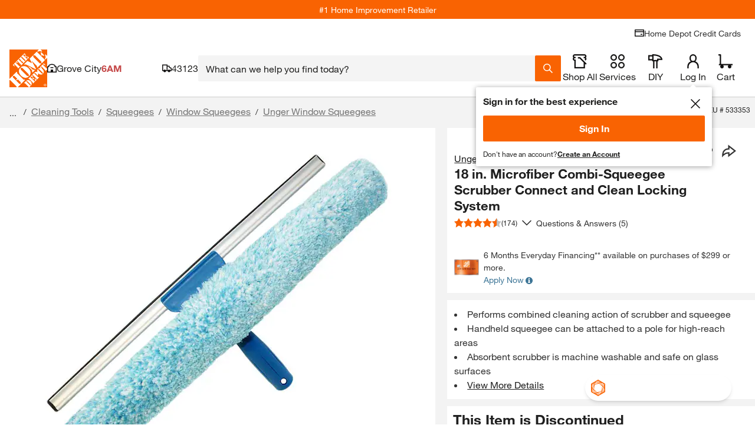

--- FILE ---
content_type: application/javascript
request_url: https://www.homedepot.com/9fSTs5V0w3/BVcm/gcqbmI/9cYEzSD26fDNkk/bjl5/CVZZO/CVXfBEB
body_size: 169421
content:
(function(){if(typeof Array.prototype.entries!=='function'){Object.defineProperty(Array.prototype,'entries',{value:function(){var index=0;const array=this;return {next:function(){if(index<array.length){return {value:[index,array[index++]],done:false};}else{return {done:true};}},[Symbol.iterator]:function(){return this;}};},writable:true,configurable:true});}}());(function(){r3();h93();qC3();var Pd=function(WE){if(WE===undefined||WE==null){return 0;}var HI=WE["replace"](/[\w\s]/gi,'');return HI["length"];};var Z8=function(Mc){var hO='';for(var Gg=0;Gg<Mc["length"];Gg++){hO+=Mc[Gg]["toString"](16)["length"]===2?Mc[Gg]["toString"](16):"0"["concat"](Mc[Gg]["toString"](16));}return hO;};var RX=function(DD){return ~DD;};var B5,zL,X4,O4,JH,jG,X,Iz,b4,v4,U3;var SO=function(D8){var Jj=['text','search','url','email','tel','number'];D8=D8["toLowerCase"]();if(Jj["indexOf"](D8)!==-1)return 0;else if(D8==='password')return 1;else return 2;};var cO=function(bj){var Br=1;var sn=[];var ft=wR["Math"]["sqrt"](bj);while(Br<=ft&&sn["length"]<6){if(bj%Br===0){if(bj/Br===Br){sn["push"](Br);}else{sn["push"](Br,bj/Br);}}Br=Br+1;}return sn;};var BX=function(){return bI.apply(this,[hJ,arguments]);};var Q8=function(WX,kQ){return WX-kQ;};var E8=function(fX,rO){return fX instanceof rO;};var UD=function(sZ,zn){return sZ/zn;};var p9=function(sj,AZ){return sj!==AZ;};var Lp=function(bt){if(bt===undefined||bt==null){return 0;}var BO=bt["toLowerCase"]()["replace"](/[^a-z]+/gi,'');return BO["length"];};var XI=function(Tt,q9){return Tt>>q9;};var BD=function(zj,QE){return zj<=QE;};var Aj=function(FA){return -FA;};var dc=function(){return BA.apply(this,[D7,arguments]);};var VE=function(){return bI.apply(this,[hr,arguments]);};var FQ=function n8(RC,CQ){var xc=n8;switch(RC){case sR:{return parseInt(...CQ);}break;case I5:{return String(...CQ);}break;}};var Xc=function(QZ,hA){return QZ in hA;};var Ic=function(){return bI.apply(this,[R1,arguments]);};var A9=function(n9){return wR["Math"]["floor"](wR["Math"]["random"]()*n9["length"]);};var MQ=function(tE,Oj){return tE<Oj;};var pQ=function(){return ["QAS-S\v9","WK\'H.;>KTFUK","A\x40A","d\\Bb\fN\'+ZIBC-\x00IG;%Z\x40FH4\f^u+","F2","U","x#\x07Y\f","QI#\x07V1BSW]I","&/\\","9H:","!\nW9/ZCT","[&/gHD","gO#_%\\MUF",":&ATtQW6\r","0(EODBN1\fX9#Z_S\\F,_","JCRA\x40","T","+t","","0|,","E\\]B,b","<GUYVN.\fN>ORU","\'/CIFQd7H;>}EB]W6#H\b8ak","nI","&9ZU","\x40\'!/\x40UY[I","CI^\x40O\rx\'>F","G\x40QK.\f^\b","Y\b8:BCD]H,","2\x07c","6X","C48","jCVUR.%\'%YUUF\x07\n\x00V08","VUFJ+I:$]","R]H/\x00N<)ovyZA.\f]!","9\\B","\'/^JQWB[0","\bS","TUYH4\x00y<&J","2/ZdQ\x40S\'C","8KBEWB"," +hS\\Xq\'I:$","S0",":\\18GPUFx\'[\v +ZC","5H","\v[\n0","^\b6\x3fCC^\x40b.\x00W;>","y2\n","<8]R~UJ\'","\x000>gRUY","X\v:(","r(ZIQ\x07$S\v0.d\\BbN<$ID[\x07 \x00;)ABUP\x07!\nT4#\x40UWO#[!/\\U[R6S0jA\x40\x40O\'Ev!#\x40FF,_I","UC\\","<>\x40CCG","AU\x40b.\x00W;>]dIzF/\x00","I\'/KH","\t3+]","vH-\t_;","PB.[>","\bGAyZS","J\v -GHC","SB6-_\'>LCQ\x40s+\b_!+CV","=+\\CTuU0C% ,HCB","A","G\r",",GJUdF6\r","{","d","J0","LITM",",\n^+CC","TUZC\'_","GB1S\b;ZIBU\x40\'","=ORYZb:H&9GI^qU0\nH","ZC\\","1%`ID`U#Q","DR1\r","\'_\t!","U","U\v9/MRcQK\'\vS8ORQ","ZR/\x07_","UCQI1\nH81+ZG","BQQ\'I","QB",";.K\x40YZB&","+^VfQU1\fU\t","h","QUV\x40.","\r\x07P6>",")BOUZS\f^=","yoDO#\vN\b8+]","MI^\x40B,m;.AQ","`kqgl\x07!e1jibkp\x07\'}+","g!nQ-mJ]","hkZEl","&/ZoDQJ","H,U6\"]RQFS","VK7","W#I&AGD","WH,S8OUCCH0","\x40\x40bF.&[\v6\x3fBGDQC","cB .Sx#\x40RUSU+\x00H0j~bv","5V",":$MJYWL","V[U\x07Y","YTB3:\x3fMN`[N,I","]A0W","SXB#\vO&ADQXt6N","\"8Z","C\x40^.\x00","0h+","bQ\x40\x07J","W-\fT08JIGZ","^T0","R1\x00H&2/\x40R","_\v0-ORU","%\x3f]Nc\x40F6\x00","5\x00X\f<>fOTPB,",":9ZG\\wH&\x00","\b\b ^Y","W!","1[>","_>#ZaU\x40`#\b_4.]","BUBN!\x00~!+","8\n&OUDcF6\fH&9/\\R","8-KRo\x40F0_&",">","\x000>~GBUJ\'_","&\bL\v","MI__N\' T7&KB","%KP",":\\ISQT1$O::AUDfB1","6x\'d{WIHW","UTQ","C\\QJ\'\vN.1WVU","QYPS*","t*H%GHDe0\nM08v\\A\x40o\fT","\x00<<KH","8\n&OUDcF6\fH7\'%CVD","SB6","ZGU$T","x`j V8/\x40R","gO-Q4<KV[Ub!S0)ZIB","_<)K\vYZA-","MJYDE-H","JC\\\x40","+\vJ!WVU","&{","BH+_2\x07","Q_2\nH&",":$HOBY","U4!8GHW`F%","4&ZmUM","ruls7&","\x3fMU","W","\'ORS\\j\'S","JKoQI","\'A\\yZI\'i\'/KHi","8KWEQT62[\f0AE["," ]TV","bQF.5V,/\\fQU1\fU\tuBSW]I","^DT","1/BRQl","\vU","#]rYYB-NU)ZOFQ",".KPYWB/\nN:$","}c|qd","~-n7/v\\A\x40o\fT","TUYH4\x00{\v9XC^\x40k+N;/\\U","-4<O`XR%HS\tux\x40_F\x07\f5{7jlT_CT\'I","/\b_$;>","J3","FCQP",">\\_uZS0\f_","2I0","I^YH7_\n:<K","PJS","BC^SS*","1)qGCPM$\t[ >AVV\\Q!\x3fv\n6,By","M\b\"","$^J"];};var Zc=function(){RD=["\'-M","TK5X&;=","J$+P9(05RZ(2W",";*8\x00XG%","/ 2(0\v3l[/*K&\x3f=","\"\x07c","$7*","+\x073V])","9V/8",">V:\x3f-"," ","+.q&\t0\x07\rZC()","\"[O/:\\","\x073\\C5X<9><","c.\'P7z\x07 FB5}i\n1w0","\f\";-",";","J\x0071<","8W\r7.6A(\x40 1K2#y/]G/:","O25+O","Q4$kO/<s","/","(U","|[|",",2C%3;\r(GW\"5X3","EG24[\x3f. \t ]I$","U76\n\t3RI$","}737/0FK2)","\x001\x3f\x00","<\x3f","*8$","3VC.+\\5\t34-1\b2GK/8K","G58T","2/Z5","4R","N","\"","",">65)AA5)U)76","f\x074>+$Aq2>K\"\x3f"," %\\L$x=;3.<","7>=8$]Z\r4J8\x3f+","C2P34","\f$WG \\5\x3f*","\"3ZX$/f\t76,$","^K55V","\x3f+\v\b\"Vy./R\r\x3f>5AO54V","G2}W\vv3- QB$","","\v%","\x002G` 0\\","9","2W\v$/:\t3","\x3f\"vhp:421a}\bo\'\'\x008%VH&5P:770A]5(O\x07\x07/ iLSr\x07wjITyg","[B2","1<\v",".\t\x40M","<0","#917V",".+A2GO58T\"z.)\\[5}Z\v52yaUG/<U","55=1.Z\x405M","1\x3f--.GA5$I00","r!","#(",",3rI$3M4\";","l4;_\r","G-1\\:z:\"[ )M&.","$\n4","7","<]M.9\\","$EB","\x40",":.^K\x3fS","3VO58k\f3.\n/RB4T#.",";3)1V","2(J\x008><25R\\5","%0X$$5-\t\r$eO-",".]E$$]\b8","04ZM*\tPv\n5\blZ\x40","38T\t3","mmq\\Sz","\"5\\365AG\"P76","5.0","W\t\x3f+","qJGE",":9,\x005Vh",")V%&\x3f+>\x002V","J.3\\","%Z]1<M,<","$AO52KP\r3),aZ]a3V_74y+VM5","])4_43#","+\f.EK\b)\\",":\\+36<5AW\t8X$6 4GA12J",")\\\x40$",">\t3\\C$}i49v\f0$A","5","8\r\x00Cz(0\\","M)/V","%8_\n:.",":6",";;-\t$\x40"," -I21\r%","42V","\x3f.6-(^G54O_;/*\tA3VZ4/WPv*+\f(GG78:/<S","7\b\r-",">RY 4M","\x3f4\x40",">;*2/c\\.-\\\v/","s","\f;4","Z.U34-","}$)","(PK/P\";-/vX$3M","A\v",")R]/P\"\x3f\r\n$]","v\",I$)f\x00$;4^5J^$`","\x3f47\tVG&5M","*\t$VZ","0\x005[",">V\v\x3f4,","0\x001","^-(^%<5[","%\x3f--.GA5$I00","\r\r4TG/X","2Z","\n0\'","$\x3f8GO58","\b2Gh43Z94*","-\\\x3f)*/","\t4PF2)X\v","78\x3f+.A",">< gG,8J;*",".EB",";\b#_K2","335","p","","\v%.","84\";",")\x005UA30o\r%36",";4I32\x3f","Q\t9.",".6\b)V\x40%","TK5\t\\;\x3f-\tVO%8K6$7\b/V","2CK$>Q#8.1(\x40","$E~(%\\-7.0","v\x4058K","/\\J$\t\x40\x00","*\t\f",".3EG\"8n\r=\x3f+","4\x07Y","P7.1\x40NzK9-P%g\bmp}vhiOTa{m\tJOfz05z","\b2-\t{or","\x006V].0P","(<\f(AK%","$78","Q\x07\"\t","\r.TG/]","_765-.P","(","$\n<","\x001\x3f\x3f4\x40","t","5<^>;\x3f","7.<","28W$8\t\x00","\f","9<!BBhD[D1C2N}\x40o","O1-t9(2ZA/","\vJ^$P7)2","96$PZ(2W","P\\8-M","f%\x3f-\x3f\b.^K5/P3\x3f70\t\x07\\\\8J8=","2-\t2\t"];};var fC=function Wg(Gp,rd){'use strict';var sX=Wg;switch(Gp){case Aq:{var jI=rd[U3];var gD=rd[JH];II.push(MC);if(Qg(E8(jI,gD))){throw new (wR[vO()[mX(bd)](DZ,r5)])(V8()[VQ(kC)].apply(null,[Dt,Qg(Qg({})),tX]));}II.pop();}break;case UH:{var Pc=rd[U3];var OI=rd[JH];II.push(VX);var Ij=OI[wX()[TC(EX)].call(null,Wc,w,Ep,D9)];var EI=OI[vO()[mX(KI)](Jg,m7)];var Vp=OI[N8()[x8(Rc)](Qg(Qg(Ft)),vC,xE)];var FO=OI[Ip()[hZ(Ld)](MX,bO,xX,M4)];var pE=OI[Ip()[hZ(Rt)].call(null,Cc,M9,Ag,Iq)];var qZ=OI[V8()[VQ(gA)](gF,Qg(Qg([])),RA)];var Ut=OI[Uc()[hC(gg)](xg,Qg(Ft),jr,EX,H9)];var Mg=OI[vO()[mX(OO)](Pp,Tz)];var pX;return pX=vO()[mX(Jp)](G8,YF)[Uc()[hC(YO)].call(null,ME,FI,P3,Tc,YO)](Pc)[Uc()[hC(YO)](JI,RI,P3,Tc,YO)](Ij,N8()[x8(ZO)](BZ,Mj,ZH))[p9(typeof Uc()[hC(xZ)],Xp(vO()[mX(Jp)].call(null,G8,YF),[][[]]))?Uc()[hC(YO)].call(null,ZA,Bt,P3,Tc,YO):Uc()[hC(Jp)](Zd,pj,Hp,OC,vQ)](EI,N8()[x8(ZO)].call(null,nc,Mj,ZH))[p9(typeof Uc()[hC(MX)],Xp([],[][[]]))?Uc()[hC(YO)](Fn,AX,P3,Tc,YO):Uc()[hC(Jp)](SC,Rt,WI,hj,rI)](Vp,N8()[x8(ZO)](JI,Mj,ZH))[Uc()[hC(YO)](nE,Sc,P3,Tc,YO)](FO,N8()[x8(ZO)].apply(null,[tX,Mj,ZH]))[Uc()[hC(YO)](M9,Pp,P3,Tc,YO)](pE,N8()[x8(ZO)].apply(null,[FI,Mj,ZH]))[Uc()[hC(YO)].apply(null,[Fn,d8,P3,Tc,YO])](qZ,N8()[x8(ZO)](UE,Mj,ZH))[Uc()[hC(YO)](nc,dX,P3,Tc,YO)](Ut,N8()[x8(ZO)](sD,Mj,ZH))[p9(typeof Uc()[hC(Ld)],Xp(vO()[mX(Jp)].apply(null,[G8,YF]),[][[]]))?Uc()[hC(YO)].call(null,Ac,xn,P3,Tc,YO):Uc()[hC(Jp)](cE,vC,En,Yn,KC)](Mg,CC(typeof V8()[VQ(Wc)],'undefined')?V8()[VQ(MX)](f8,Qg(Ft),kO):V8()[VQ(Ln)].apply(null,[Op,Ht,IQ])),II.pop(),pX;}break;case BL:{II.push(mE);var ZZ=Qg(JH);try{var Kg=II.length;var UC=Qg({});if(wR[N8()[x8(Pp)](Bt,YO,hD)][wX()[TC(CA)].call(null,SC,c9,OO,Ht)]){wR[N8()[x8(Pp)](cE,YO,hD)][wX()[TC(CA)].call(null,EX,c9,S9,Ht)][ng()[Xg(gA)].apply(null,[OE,hq])](N8()[x8(qj)].apply(null,[Pp,OX,kZ]),h8()[VO(Ld)](NI,EX,nj,mZ,lZ));wR[CC(typeof N8()[x8(Rt)],Xp([],[][[]]))?N8()[x8(YO)](lZ,hj,R8):N8()[x8(Pp)].call(null,Qg(Jp),YO,hD)][CC(typeof wX()[TC(Rt)],'undefined')?wX()[TC(pj)].call(null,DZ,VZ,cp,v8):wX()[TC(CA)].call(null,XX,c9,KI,Ht)][wX()[TC(ME)](sD,ll,Qg({}),JA)](N8()[x8(qj)](cp,OX,kZ));ZZ=Qg(Qg([]));}}catch(gp){II.splice(Q8(Kg,Jp),Infinity,mE);}var UO;return II.pop(),UO=ZZ,UO;}break;case JH:{II.push(zc);var hn=Ip()[hZ(JI)].apply(null,[bd,H9,AA,SQ]);var dn=Ip()[hZ(gg)].apply(null,[qj,DA,IQ,vQ]);for(var lg=Ft;MQ(lg,DC);lg++)hn+=dn[V8()[VQ(mZ)].call(null,ln,YO,XD)](wR[wX()[TC(nc)](JO,l8,S9,tC)][V8()[VQ(DZ)](jX,Qg(Qg(Jp)),Pn)](lD(wR[p9(typeof wX()[TC(mZ)],'undefined')?wX()[TC(nc)](WQ,l8,JI,tC):wX()[TC(pj)](cp,xC,EX,wt)][vO()[mX(pD)].call(null,Mp,IZ)](),dn[ng()[Xg(Ft)](qg,Zp)])));var QC;return II.pop(),QC=hn,QC;}break;case W7:{var TZ=rd[U3];II.push(bD);var DQ=V8()[VQ(cp)].apply(null,[gC,Ln,Fj]);try{var Zt=II.length;var TA=Qg(Qg(U3));if(TZ[vO()[mX(CA)](XO,Un)][V8()[VQ(lZ)](xt,Qg([]),cp)]){var rA=TZ[p9(typeof vO()[mX(IQ)],'undefined')?vO()[mX(CA)](XO,Un):vO()[mX(FC)](tI,jO)][V8()[VQ(lZ)](xt,RI,cp)][p9(typeof V8()[VQ(kC)],'undefined')?V8()[VQ(Cc)](cQ,MO,D9):V8()[VQ(MX)].call(null,AC,Cg,Ad)]();var Tj;return II.pop(),Tj=rA,Tj;}else{var EE;return II.pop(),EE=DQ,EE;}}catch(K9){II.splice(Q8(Zt,Jp),Infinity,bD);var WD;return II.pop(),WD=DQ,WD;}II.pop();}break;case R1:{var Ed=rd[U3];II.push(LQ);var Dc=wX()[TC(RA)].call(null,dX,Dd,H9,Qj);var Sp=wX()[TC(RA)](cp,Dd,Qt,Qj);if(Ed[vO()[mX(Fn)].apply(null,[xI,DX])]){var M8=Ed[vO()[mX(Fn)].call(null,xI,DX)][vO()[mX(gA)](kA,Tn)](CC(typeof vO()[mX(OO)],'undefined')?vO()[mX(FC)].apply(null,[C9,Oc]):vO()[mX(MO)](RI,zA));var T9=M8[N8()[x8(AX)](Cg,Zd,jZ)](p9(typeof ng()[Xg(MO)],'undefined')?ng()[Xg(Cg)].apply(null,[Ac,t9]):ng()[Xg(H9)](xE,pp));if(T9){var rC=T9[CC(typeof ng()[Xg(MX)],Xp('',[][[]]))?ng()[Xg(H9)](TX,sp):ng()[Xg(RA)](gg,P3)](h8()[VO(Rt)].call(null,Jt,Ep,rK,gg,Qg(Qg({}))));if(rC){Dc=T9[ng()[Xg(Rc)](mM,I8)](rC[ng()[Xg(lv)](kk,Bg)]);Sp=T9[p9(typeof ng()[Xg(UE)],Xp([],[][[]]))?ng()[Xg(Rc)].apply(null,[mM,I8]):ng()[Xg(H9)].apply(null,[dK,RS])](rC[N8()[x8(FI)](Hk,MM,WZ)]);}}}var Rb;return Rb=ps(Nq,[V8()[VQ(qj)].call(null,vE,S9,KS),Dc,CC(typeof V8()[VQ(RN)],Xp('',[][[]]))?V8()[VQ(MX)](Zw,hw,lK):V8()[VQ(AX)].call(null,mI,Qg(Qg(Ft)),DZ),Sp]),II.pop(),Rb;}break;case RP:{var Cw=rd[U3];II.push(A0);var tM;return tM=Qg(Qg(Cw[p9(typeof vO()[mX(S9)],Xp('',[][[]]))?vO()[mX(CA)](XO,ZN):vO()[mX(FC)](ZS,SC)]))&&Qg(Qg(Cw[CC(typeof vO()[mX(Jp)],Xp([],[][[]]))?vO()[mX(FC)].call(null,GN,zM):vO()[mX(CA)].call(null,XO,ZN)][ng()[Xg(CA)](Pn,Qm)]))&&Cw[p9(typeof vO()[mX(Fn)],Xp('',[][[]]))?vO()[mX(CA)].apply(null,[XO,ZN]):vO()[mX(FC)](L2,Kh)][ng()[Xg(CA)](Pn,Qm)][Ft]&&CC(Cw[vO()[mX(CA)](XO,ZN)][ng()[Xg(CA)](Pn,Qm)][Ft][V8()[VQ(Cc)].apply(null,[sN,Ft,D9])](),Eh()[AN(tX)].apply(null,[ph,CK,NK,PB]))?vO()[mX(Ft)](OE,Ew):ng()[Xg(Fn)](bd,B2),II.pop(),tM;}break;case A3:{var f2=rd[U3];II.push(pk);var Os=f2[vO()[mX(CA)].call(null,XO,l2)][vO()[mX(Cg)](AS,sv)];if(Os){var pY=Os[V8()[VQ(Cc)](Qh,RY,D9)]();var c0;return II.pop(),c0=pY,c0;}else{var Ow;return Ow=p9(typeof V8()[VQ(lZ)],Xp([],[][[]]))?V8()[VQ(cp)].apply(null,[VN,Qg([]),Fj]):V8()[VQ(MX)].call(null,Q2,Ft,qv),II.pop(),Ow;}II.pop();}break;case tL:{II.push(H2);throw new (wR[vO()[mX(bd)](DZ,GA)])(V8()[VQ(kN)].call(null,cA,Rt,EK));}break;case K7:{var Q0=rd[U3];II.push(zw);if(p9(typeof wR[vO()[mX(ph)](Sh,pv)],ng()[Xg(bO)](qj,Kj))&&SY(Q0[wR[vO()[mX(ph)](Sh,pv)][V8()[VQ(S9)](PU,BZ,RM)]],null)||SY(Q0[N8()[x8(Vk)].apply(null,[Bv,KY,j8])],null)){var UW;return UW=wR[vO()[mX(M9)](Ft,dR)][N8()[x8(lZ)](vC,Gw,Qd)](Q0),II.pop(),UW;}II.pop();}break;case sR:{var pK=rd[U3];var FM=rd[JH];II.push(L0);if(wv(FM,null)||ZU(FM,pK[p9(typeof ng()[Xg(RI)],Xp('',[][[]]))?ng()[Xg(Ft)].call(null,qg,KM):ng()[Xg(H9)].apply(null,[gU,Dh])]))FM=pK[ng()[Xg(Ft)].call(null,qg,KM)];for(var QK=Ft,Vv=new (wR[vO()[mX(M9)].call(null,Ft,kn)])(FM);MQ(QK,FM);QK++)Vv[QK]=pK[QK];var rN;return II.pop(),rN=Vv,rN;}break;case AJ:{var EB=rd[U3];II.push(B2);var Bb=vO()[mX(Jp)].call(null,G8,jD);var m6=p9(typeof vO()[mX(OO)],Xp('',[][[]]))?vO()[mX(Jp)](G8,jD):vO()[mX(FC)].apply(null,[LN,wt]);var ls=vO()[mX(vC)](zK,lI);var Td=[];try{var Bh=II.length;var VY=Qg(JH);try{Bb=EB[wX()[TC(SC)](D9,vb,nE,RY)];}catch(rb){II.splice(Q8(Bh,Jp),Infinity,B2);if(rb[V8()[VQ(ph)](YU,tU,rU)][CC(typeof Eh()[AN(Ln)],Xp([],[][[]]))?Eh()[AN(bO)](nU,TK,Im,YO):Eh()[AN(S9)](xZ,Fh,Ok,MM)](ls)){Bb=V8()[VQ(kk)](Kb,Qg(Qg([])),xX);}}var Ev=wR[CC(typeof wX()[TC(Rt)],Xp([],[][[]]))?wX()[TC(pj)].call(null,tX,NS,Qg(Qg([])),Pw):wX()[TC(nc)](J0,Nt,Pn,tC)][V8()[VQ(DZ)](xN,Zd,Pn)](lD(wR[wX()[TC(nc)].call(null,xZ,Nt,Ft,tC)][vO()[mX(pD)](Mp,Im)](),cv))[V8()[VQ(Cc)](HS,M9,D9)]();EB[wX()[TC(SC)](XX,vb,Qg(Ft),RY)]=Ev;m6=p9(EB[wX()[TC(SC)](D9,vb,xn,RY)],Ev);Td=[ps(Nq,[CC(typeof ng()[Xg(H9)],'undefined')?ng()[Xg(H9)](YO,FS):ng()[Xg(ph)].call(null,wt,vn),Bb]),ps(Nq,[vO()[mX(mZ)](r6,J6),dw(m6,Jp)[V8()[VQ(Cc)].call(null,HS,mZ,D9)]()])];var TY;return II.pop(),TY=Td,TY;}catch(Es){II.splice(Q8(Bh,Jp),Infinity,B2);Td=[ps(Nq,[ng()[Xg(ph)](wt,vn),Bb]),ps(Nq,[vO()[mX(mZ)](r6,J6),m6])];}var Fv;return II.pop(),Fv=Td,Fv;}break;case BH:{var rM=rd[U3];II.push(sK);var vN=V8()[VQ(cp)].call(null,TS,Qg([]),Fj);var gB=V8()[VQ(cp)](TS,Mp,Fj);var Xh=new (wR[CC(typeof ng()[Xg(KI)],Xp('',[][[]]))?ng()[Xg(H9)](Pv,Pn):ng()[Xg(Sh)](AS,QB)])(new (wR[p9(typeof ng()[Xg(Ac)],Xp([],[][[]]))?ng()[Xg(Sh)](AS,QB):ng()[Xg(H9)](SM,cK)])(vO()[mX(lZ)](DA,Yv)));try{var T2=II.length;var WU=Qg({});if(Qg(Qg(wR[N8()[x8(Pp)].apply(null,[DZ,YO,S8])][ng()[Xg(IQ)](SC,DS)]))&&Qg(Qg(wR[N8()[x8(Pp)](nc,YO,S8)][ng()[Xg(IQ)](SC,DS)][h8()[VO(Ht)](Zs,RY,Ep,JI,mZ)]))){var IN=wR[ng()[Xg(IQ)].call(null,SC,DS)][h8()[VO(Ht)](Zs,gg,Ep,JI,qj)](wR[p9(typeof V8()[VQ(D9)],'undefined')?V8()[VQ(sD)](C0,Sc,Cc):V8()[VQ(MX)].apply(null,[xM,qj,bW])][vO()[mX(nc)](IQ,U6)],ng()[Xg(vC)](JA,cb));if(IN){vN=Xh[h8()[VO(Ld)](JY,vC,nj,mZ,qj)](IN[ng()[Xg(ph)].apply(null,[wt,Zl])][V8()[VQ(Cc)].apply(null,[Vw,dK,D9])]());}}gB=p9(wR[N8()[x8(Pp)](S9,YO,S8)],rM);}catch(v0){II.splice(Q8(T2,Jp),Infinity,sK);vN=CC(typeof ng()[Xg(Bk)],Xp([],[][[]]))?ng()[Xg(H9)].apply(null,[dS,Sk]):ng()[Xg(DA)].apply(null,[Cg,Nw]);gB=CC(typeof ng()[Xg(dK)],Xp('',[][[]]))?ng()[Xg(H9)](QB,TN):ng()[Xg(DA)](Cg,Nw);}var XK=Xp(vN,hN(gB,Jp))[V8()[VQ(Cc)](Vw,GU,D9)]();var Th;return II.pop(),Th=XK,Th;}break;case D7:{II.push(md);var QN=wR[ng()[Xg(IQ)].call(null,SC,Gk)][N8()[x8(kN)](MM,SC,Ab)]?wR[ng()[Xg(IQ)].apply(null,[SC,Gk])][V8()[VQ(GU)](sE,MO,UE)](wR[ng()[Xg(IQ)](SC,Gk)][CC(typeof N8()[x8(xg)],Xp([],[][[]]))?N8()[x8(YO)](J0,lK,Zw):N8()[x8(kN)].apply(null,[EX,SC,Ab])](wR[vO()[mX(CA)].apply(null,[XO,P6])]))[V8()[VQ(bd)](QA,Rt,mh)](N8()[x8(ZO)](AX,Mj,G2)):vO()[mX(Jp)].apply(null,[G8,Vg]);var mN;return II.pop(),mN=QN,mN;}break;case c4:{II.push(kv);var W2=V8()[VQ(cp)](Cj,dK,Fj);try{var gN=II.length;var qs=Qg([]);if(wR[vO()[mX(CA)](XO,L2)]&&wR[vO()[mX(CA)](XO,L2)][wX()[TC(WQ)](kN,DN,nc,Gw)]&&wR[vO()[mX(CA)](XO,L2)][wX()[TC(WQ)].apply(null,[Qg(Qg([])),DN,Ft,Gw])][V8()[VQ(Hk)](mG,RI,Rc)]){var EW=wR[vO()[mX(CA)].call(null,XO,L2)][CC(typeof wX()[TC(pj)],'undefined')?wX()[TC(pj)].call(null,ZA,cN,gA,xS):wX()[TC(WQ)].apply(null,[ZO,DN,JA,Gw])][V8()[VQ(Hk)](mG,ZO,Rc)][V8()[VQ(Cc)](sd,Qg(Qg([])),D9)]();var zh;return II.pop(),zh=EW,zh;}else{var mB;return II.pop(),mB=W2,mB;}}catch(Mh){II.splice(Q8(gN,Jp),Infinity,kv);var T0;return II.pop(),T0=W2,T0;}II.pop();}break;case V5:{II.push(xE);var wK=V8()[VQ(cp)](qd,Qg(Ft),Fj);try{var dN=II.length;var xs=Qg([]);if(wR[vO()[mX(CA)](XO,cg)][ng()[Xg(CA)].call(null,Pn,dI)]&&wR[vO()[mX(CA)](XO,cg)][ng()[Xg(CA)](Pn,dI)][Ft]&&wR[vO()[mX(CA)].apply(null,[XO,cg])][ng()[Xg(CA)](Pn,dI)][xU[Ld]][Ft]&&wR[vO()[mX(CA)](XO,cg)][ng()[Xg(CA)](Pn,dI)][Ft][xU[Ld]][ng()[Xg(Ac)].apply(null,[MX,LA])]){var fB=CC(wR[vO()[mX(CA)](XO,cg)][ng()[Xg(CA)].apply(null,[Pn,dI])][xU[Ld]][Ft][p9(typeof ng()[Xg(sD)],Xp([],[][[]]))?ng()[Xg(Ac)](MX,LA):ng()[Xg(H9)](Lk,jw)],wR[vO()[mX(CA)](XO,cg)][ng()[Xg(CA)].call(null,Pn,dI)][Ft]);var SN=fB?p9(typeof vO()[mX(Rc)],Xp([],[][[]]))?vO()[mX(Ft)].call(null,OE,P9):vO()[mX(FC)].call(null,Sv,pB):p9(typeof ng()[Xg(Sc)],Xp('',[][[]]))?ng()[Xg(Fn)].call(null,bd,CO):ng()[Xg(H9)](sD,tI);var Yb;return II.pop(),Yb=SN,Yb;}else{var Tk;return II.pop(),Tk=wK,Tk;}}catch(Fk){II.splice(Q8(dN,Jp),Infinity,xE);var Ws;return II.pop(),Ws=wK,Ws;}II.pop();}break;case dF:{II.push(Ys);var Jb=V8()[VQ(cp)](Dd,ph,Fj);if(wR[vO()[mX(CA)](XO,mj)]&&wR[CC(typeof vO()[mX(JO)],'undefined')?vO()[mX(FC)](Zh,jN):vO()[mX(CA)](XO,mj)][ng()[Xg(CA)].call(null,Pn,G9)]&&wR[p9(typeof vO()[mX(gg)],'undefined')?vO()[mX(CA)].call(null,XO,mj):vO()[mX(FC)].call(null,vW,NM)][ng()[Xg(CA)](Pn,G9)][p9(typeof wX()[TC(xg)],'undefined')?wX()[TC(JA)].call(null,XX,xA,kN,MX):wX()[TC(pj)](Pp,Un,IQ,OU)]){var XN=wR[vO()[mX(CA)](XO,mj)][ng()[Xg(CA)](Pn,G9)][wX()[TC(JA)].apply(null,[vC,xA,RY,MX])];try{var Am=II.length;var pM=Qg({});var Xb=wR[wX()[TC(nc)](dX,pn,EX,tC)][V8()[VQ(DZ)].apply(null,[W8,Qg(Qg(Ft)),Pn])](lD(wR[p9(typeof wX()[TC(RI)],'undefined')?wX()[TC(nc)].call(null,Zd,pn,UE,tC):wX()[TC(pj)](JA,z6,MO,MY)][vO()[mX(pD)](Mp,cC)](),cv))[V8()[VQ(Cc)].call(null,D,Qg(Qg(Jp)),D9)]();wR[CC(typeof vO()[mX(RA)],Xp('',[][[]]))?vO()[mX(FC)].call(null,VK,lM):vO()[mX(CA)].call(null,XO,mj)][CC(typeof ng()[Xg(Pn)],Xp([],[][[]]))?ng()[Xg(H9)](jS,Fh):ng()[Xg(CA)].apply(null,[Pn,G9])][wX()[TC(JA)](gA,xA,Jp,MX)]=Xb;var wk=CC(wR[vO()[mX(CA)](XO,mj)][ng()[Xg(CA)](Pn,G9)][wX()[TC(JA)](OO,xA,Qg(Qg(Jp)),MX)],Xb);var RK=wk?vO()[mX(Ft)](OE,UQ):CC(typeof ng()[Xg(MO)],Xp('',[][[]]))?ng()[Xg(H9)](js,vd):ng()[Xg(Fn)](bd,Nt);wR[vO()[mX(CA)].apply(null,[XO,mj])][ng()[Xg(CA)](Pn,G9)][wX()[TC(JA)](Wc,xA,Ht,MX)]=XN;var Q6;return II.pop(),Q6=RK,Q6;}catch(NN){II.splice(Q8(Am,Jp),Infinity,Ys);if(p9(wR[vO()[mX(CA)](XO,mj)][p9(typeof ng()[Xg(Ht)],Xp('',[][[]]))?ng()[Xg(CA)](Pn,G9):ng()[Xg(H9)].call(null,OY,Ag)][CC(typeof wX()[TC(SC)],Xp('',[][[]]))?wX()[TC(pj)](SC,v8,Bk,WM):wX()[TC(JA)](dK,xA,DA,MX)],XN)){wR[p9(typeof vO()[mX(FC)],'undefined')?vO()[mX(CA)].apply(null,[XO,mj]):vO()[mX(FC)](fb,X2)][ng()[Xg(CA)].apply(null,[Pn,G9])][wX()[TC(JA)](Ft,xA,M9,MX)]=XN;}var Dw;return II.pop(),Dw=Jb,Dw;}}else{var D0;return II.pop(),D0=Jb,D0;}II.pop();}break;}};var Qg=function(XB){return !XB;};var bw=function(){return ["7HLB","\\R","X\x079=\'2:I","J[H","!\n +Kr[_\n(-<-<M]8\x40","F./(\x07FOJ*B(","=!KG0])","X(\x3f;HY<G(*","65XRow0;R\\G[GNu)o_(fLY","*G\v)<^V","+gx","ox3Q","","*V","C+G-<+","_XU, 0XG ","ZF*","\x3f","6^Z/v.\v) \\","5*\x071ED7","..\r&]\\+","#|yMn\n=","9#","LU\"3","lN[","ONm\nT,9*+%NR-\x40","Q\fR#*.\n<E]cVC-\b>/A","C","].\x07(+F","& ","Q",">^/","_\x078","%EZ7V0","=E\x40-R/","SZ","u\x40!\x40","","1\x07>+L!UL^0#;Ov+\\0","\f^8;<\nOW0x\'55=\\WX>-","sM","%J/\t ","1;3CP8Z-","\x3f9[","o=;\n\f\'EA","v\x3f<DG<\t!\x07>=M_","-\"","MO\tQ",":/D_q",";;!:X",":+","C8V >",">G\n\x07(\"MI|\fT>;=:4^R","\t-<\\\"SSH,3\x3f","7!\b:AV","++\\\"SSA\t#;\x003YV-","\b8;Z","V!A#\r,Kr[I/;.\nC^<G#","IR7\x00R1","H2$3* ^\x07G+\f","(*\n0FV4G0","\f\\iJ\fR\b*\n.",")\x40\'\"\']eKL,.\x3f1","\nT6\x3f7\"!CE<","\x3f]!# \b^][\nOr= !O]-!Z,\t;ft^fW:6vuQ\x00$_\fb&=\"/\\L[^X\t);#v]y+o\x3f","]W\n;#;CF4",">OJ","&KG1$V1\n8",">!EN","\\82(*M","\'.*&\b0r|;V!",")6\\YP_\bZ.,&!","!d(<+\f<\\V+)l!","9M^LM\x3f","A)8","<\n:XR>","-D_P\ns$9\'\n","\x3f18\r0X","W\x07>","G V","g\b","%EA-","F,","-:K","%EC","\tWy","W\t.\x3f;:D",">","T","ul}V %8M{M\x07U\b&* ^\\+","\\,5;X","*R02\x3f","T24) LH[\f","\\]\n","!Z,\t;=\b;_ZZF2.\x070X\tF%W\"nlT_Rm&>\n0A#\b","",".mv4(","<\f6",">ZNQT\n","2OG\r^\'8KSHy9-","[T\n","R\"XPc","*[\' +{HWO4(2 1","V,$)/KT","%Xr)\x3f]+&\\","&","*E","R&)=[","`-Z,","&</\\R{X=*&;","#","Z)).\f0i\\7F0\b\"-Q","_NZ(","P7\b) \\%YLK","V\x07\x3f5","1-0IG","\x40<","4HA,G","((","][\nm\t$=*\r",",%)IUL","J\"!FL","32","$+KsN\fh*0.&",">\x40TJV","!BA6","FT[",")#-C[H !\x3f<","52","6^\'\t-)M","1G2\x40Ic","","ZI]D","j8","NQ2T(,\f&O","\n\t\x3f:lN_","A:C","\x3f\f:^\\)","6NPW-+#/[\\_I\r+=28IU5)`;#\"","\"I]","TQY(","IH_",">\x40T[0N\v/;=","KK0F/Z-\"DVIJX\rm-&0\nV!V\'(","\bc\x07Yu|3<=|\x3f\x40Y3Y",":KTv","\"N","ZX ;!\n","\x009\"D\x3f^","\\,0;1",",:]b$o!!;ew\x3f{k","}0w\b","_&\t","IV","4\\R0{\'$:","_XZ\fR(,\t\v;IT<","V4","MV^\n","uj","LW\vO\t \x3f;:D","\x07).","HW\b^","==4^VV/\b8","\x405\t"];};var Mv=function(){return ["\x6c\x65\x6e\x67\x74\x68","\x41\x72\x72\x61\x79","\x63\x6f\x6e\x73\x74\x72\x75\x63\x74\x6f\x72","\x6e\x75\x6d\x62\x65\x72"];};var XW=function(){if(wR["Date"]["now"]&&typeof wR["Date"]["now"]()==='number'){return wR["Math"]["round"](wR["Date"]["now"]()/1000);}else{return wR["Math"]["round"](+new (wR["Date"])()/1000);}};var ps=function Vm(Nk,vh){var Sb=Vm;while(Nk!=WP){switch(Nk){case Cq:{Nk=WP;II.pop();}break;case c7:{BA(BL,[]);BA(VL,[Lw()]);BA(WL,[]);Nk=Er;Dk=bI(tL,[]);bI(hJ,[Lw()]);}break;case Er:{Nk=Q5;CY=bI(sR,[]);bI(X4,[]);bI(OH,[Lw()]);(function(ZW,kb){return bI.apply(this,[pP,arguments]);}(['G3363hjjjjjj','KqcKcGUqc3hjjjjjj','S6SSGjUhjjjjjj','G3UcGcU','U','j','q','MU','M','KqcKcGUqcG','MjjM','MjqK','SGq','M6','Mc','3','qjMG','S','Mj','MM','MK','K','6Gjjjjj'],Mp));xU=Qs(A4,[['Kjc3hjjjjjj','S','q33hjjjjjj','6K','M','G3Uc6','KqcKcGUqc3hjjjjjj','KqSqGG6','S6SSGjUhjjjjjj','6q','G3363hjjjjjj','SSSSSSS','3Mq','MjqK','qjKS','6Gjj','KjcG','SMcq','MG6SK','6qUGS','6','j','G','MG','qq','qK','q3','M3j','Mj','Mjjj','q','6jjj','Kccc','qccc','Mjjjj','cc','M3','GU','qjjj','cccccc','K','SKq','qqqq','3','Mq','MK','MS','qM','U','MM','6Gjjjjj','qjM','MhSM','qMGjjjjj','qjj','MhU6','qhMM'],Qg({})]);Cl=function dcCIfSQjAU(){Bx();mH();hx();var MQ;function w4(Vx){this[Of]=Object.assign(this[Of],Vx);}function x4(){if(this["lx"]<RQ(this["pO"]))this.Ar=Kw;else this.Ar=Lf;}function U3(){if([10,13,32].includes(this["Ow"]))this.Ar=Xh;else this.Ar=xQ;}function HH(){return Zf.apply(this,[Xx,arguments]);}function AQ(){return ["\x61\x70\x70\x6c\x79","\x66\x72\x6f\x6d\x43\x68\x61\x72\x43\x6f\x64\x65","\x53\x74\x72\x69\x6e\x67","\x63\x68\x61\x72\x43\x6f\x64\x65\x41\x74"];}function Ex(){var vx;vx=dH()-QH();return Ex=function(){return vx;},vx;}function QO(tr,V4){return tr|V4;}function q4(){this["Bf"]^=this["Bf"]>>>16;this.Ar=xF;}function tD(){this["Bf"]=(this["Bf"]&0xffff)*0xc2b2ae35+(((this["Bf"]>>>16)*0xc2b2ae35&0xffff)<<16)&0xffffffff;this.Ar=zf;}function Zx(){return N3(`${YD()[D0(T4)]}`,";",Qx());}function XH(B9,V9){return B9!==V9;}function MF(Dz,v9){return Dz+v9;}var sx;function rF(){this["Ow"]=(this["Ow"]&0xffff)*0x1b873593+(((this["Ow"]>>>16)*0x1b873593&0xffff)<<16)&0xffffffff;this.Ar=z;}function Rh(){return SF.apply(this,[q3,arguments]);}function Nr(mx){return ~mx;}function lD(){return Zf.apply(this,[wr,arguments]);}function z(){this["Bf"]^=this["Ow"];this.Ar=M9;}function Zf(GQ,VQ){var Z9=Zf;switch(GQ){case Zr:{var lz=VQ[f9];lz[tw]=function(){var lQ=this[J]();while(vt(lQ,bD.i)){this[lQ](this);lQ=this[J]();}};}break;case wr:{var M3=VQ[f9];Zf(Xx,[M3]);}break;case BI:{var WO=VQ[f9];WO[LF]=function(vr,n9){return {get j(){return vr[n9];},set j(fx){vr[n9]=fx;}};};Zf(Zr,[WO]);}break;case gw:{var QQ=VQ[f9];QQ[k9]=function(){var ZD=QO(QO(QO(I4(this[J](),Rt),I4(this[J](),Qr)),I4(this[J](),ww)),this[J]());return ZD;};Zf(Y4,[QQ]);}break;case rI:{var v3=VQ[f9];v3[Wh]=function(f0){return {get j(){return f0;},set j(TI){f0=TI;}};};Zf(BI,[v3]);}break;case Y4:{var VI=VQ[f9];VI[FI]=function(){var qr=QO(I4(this[J](),ww),this[J]());var PQ=A0()[Mf(T4)].apply(null,[K,nQ,nQ,Sh]);for(var OD=nQ;Yx(OD,qr);OD++){PQ+=String.fromCharCode(this[J]());}return PQ;};Zf(wD,[VI]);}break;case KF:{var gx=VQ[f9];var cf=VQ[xI];gx[d]=function(TF){return tf(MF(TF,cf),qH);};Zf(wr,[gx]);}break;case Xx:{var Tz=VQ[f9];Tz[Tz[d](wz)]=function(){var tx=this[J]();var wF=this[TQ]();var jf=this[TQ]();var gF=this[LF](jf,wF);if(j(tx)){var XO=this;var pt={get(N0){XO[Kh]=N0;return jf;}};this[Kh]=new Proxy(this[Kh],pt);}this[Of].push(gF);};Zf(lh,[Tz]);}break;case wD:{var qx=VQ[f9];qx[N9]=function(BD){return {get j(){return BD;},set j(lr){BD=lr;}};};Zf(rI,[qx]);}break;case lh:{var Nf=VQ[f9];Nf[Nf[d](qz)]=function(){this[Of].push(A9(this[TQ](),this[TQ]()));};SF(NQ,[Nf]);}break;}}var JF;var b0;function mH(){GF=+ ! +[]+! +[]+! +[]+! +[]+! +[]+! +[]+! +[],NQ=+ ! +[]+! +[]+! +[]+! +[]+! +[]+! +[],Vh=! +[]+! +[]+! +[]+! +[],f9=+[],wD=+ ! +[]+! +[]+! +[],xI=+ ! +[],rw=[+ ! +[]]+[+[]]-+ ! +[]-+ ! +[],L=[+ ! +[]]+[+[]]-[],pf=+ ! +[]+! +[]+! +[]+! +[]+! +[],YH=! +[]+! +[],ED=[+ ! +[]]+[+[]]-+ ! +[];}function c3(){return sO.apply(this,[KF,arguments]);}function mt(){return E0.apply(this,[t3,arguments]);}function A4(){YI=["2WYPiNL%.","/S]+N\".","/*:\x006","K","c[YCO->nM_2IH73\f\\*N\'NXP\\QJ+4nHTZ6\vS\";M,\f#BE[","]]h~]eDay{rK%$%,c\';yf\\ 9","","<knTVYQja_Y0HE0\r3"];}function OF(){return Zf.apply(this,[Y4,arguments]);}function rr(){return hw.apply(this,[Ah,arguments]);}function AF(Bz){return -Bz;}function kz(ND,ZI){return ND>>ZI;}function RI(){this["Ow"]=this["Ow"]<<15|this["Ow"]>>>17;this.Ar=rF;}var BH;function XF(){return Yf.apply(this,[C,arguments]);}function Pz(Ut,Q9){var D9=Pz;switch(Ut){case GF:{zz=function(Ew){return LQ.apply(this,[z3,arguments]);};OI(j(KO),AF(tH),KO);}break;case Xx:{var p4=Q9[f9];var zF=MF([],[]);for(var nf=T3(p4.length,KO);UH(nf,nQ);nf--){zF+=p4[nf];}return zF;}break;case FQ:{var GD=Q9[f9];cw.b3=Pz(Xx,[GD]);while(Yx(cw.b3.length,Of))cw.b3+=cw.b3;}break;case LO:{JF=function(Jf){return Pz.apply(this,[FQ,arguments]);};cw.call(null,AF(pF),wH,j(j({})),cD);}break;case Zr:{var j0=Q9[f9];var hD=MF([],[]);var Sx=T3(j0.length,KO);if(UH(Sx,nQ)){do{hD+=j0[Sx];Sx--;}while(UH(Sx,nQ));}return hD;}break;case f9:{var Bw=Q9[f9];kQ.ZO=Pz(Zr,[Bw]);while(Yx(kQ.ZO.length,QD))kQ.ZO+=kQ.ZO;}break;case S:{BH=function(Bh){return Pz.apply(this,[f9,arguments]);};hw(Y4,[AF(Gr),P4]);}break;case Qz:{var EH=Q9[f9];zz(EH[nQ]);var XQ=nQ;if(Yx(XQ,EH.length)){do{v4()[EH[XQ]]=function(){var DF=EH[XQ];return function(Tx,m,UO){var H9=OI.call(null,QD,m,UO);v4()[DF]=function(){return H9;};return H9;};}();++XQ;}while(Yx(XQ,EH.length));}}break;case BI:{var kw=Q9[f9];var hF=Q9[xI];var EO=MF([],[]);var t9=tf(MF(kw,Ex()),CQ);var rf=NF[hF];var SH=nQ;if(Yx(SH,rf.length)){do{var B0=PF(rf,SH);var S4=PF(kQ.ZO,t9++);EO+=hw(EI,[QO(jF(Nr(B0),S4),jF(Nr(S4),B0))]);SH++;}while(Yx(SH,rf.length));}return EO;}break;case Ix:{var p0=Q9[f9];kQ=function(I0,Dt){return Pz.apply(this,[BI,arguments]);};return BH(p0);}break;}}function SF(mQ,sQ){var z0=SF;switch(mQ){case rH:{var nD=sQ[f9];nD[nD[d](wI)]=function(){this[Of].push(BF(this[TQ](),this[TQ]()));};Yf(S,[nD]);}break;case wr:{var hh=sQ[f9];hh[hh[d](Z)]=function(){this[sf](this[Of].pop(),this[TQ](),this[J]());};SF(rH,[hh]);}break;case t0:{var g9=sQ[f9];g9[g9[d](FI)]=function(){this[Of].push(mO(AF(KO),this[TQ]()));};SF(wr,[g9]);}break;case q3:{var lO=sQ[f9];lO[lO[d](VF)]=function(){var Az=[];var H3=this[Of].pop();var Tt=T3(this[Of].length,KO);for(var RD=nQ;Yx(RD,H3);++RD){Az.push(this[Lz](this[Of][Tt--]));}this[sf](G3()[RF(d0)].call(null,AF(rt),KO),Az);};SF(t0,[lO]);}break;case FH:{var fz=sQ[f9];fz[fz[d](Nt)]=function(){this[Of].push(this[Wh](undefined));};SF(q3,[fz]);}break;case Dr:{var vF=sQ[f9];vF[vF[d](KI)]=function(){this[Of].push(this[FI]());};SF(FH,[vF]);}break;case T:{var Gw=sQ[f9];Gw[Gw[d](JQ)]=function(){this[Of].push(QO(this[TQ](),this[TQ]()));};SF(Dr,[Gw]);}break;case Ir:{var Wz=sQ[f9];Wz[Wz[d](z4)]=function(){this[Of].push(T3(this[TQ](),this[TQ]()));};SF(T,[Wz]);}break;case pf:{var g0=sQ[f9];g0[g0[d](F0)]=function(){this[Of].push(I4(this[TQ](),this[TQ]()));};SF(Ir,[g0]);}break;case NQ:{var tz=sQ[f9];tz[tz[d](k9)]=function(){var Oh=this[J]();var z9=this[Of].pop();var dt=this[Of].pop();var V=this[Of].pop();var Bt=this[Q][bD.K];this[pD](bD.K,z9);try{this[tw]();}catch(zh){this[Of].push(this[Wh](zh));this[pD](bD.K,dt);this[tw]();}finally{this[pD](bD.K,V);this[tw]();this[pD](bD.K,Bt);}};SF(pf,[tz]);}break;}}function E0(kt,W0){var E4=E0;switch(kt){case L:{OI=function(Yz,L4,c9){return LQ.apply(this,[xw,arguments]);};jI=function(MO){this[Of]=[MO[Kh].j];};xz=function(It,pw){return E0.apply(this,[q3,arguments]);};b0=function(Uh,E){return E0.apply(this,[mw,arguments]);};nt=function(){this[Of][this[Of].length]={};};SD=function(){this[Of].pop();};UF=function(){return [...this[Of]];};k4=function(CF){return E0.apply(this,[J4,arguments]);};MQ=function(){this[Of]=[];};n=function(){return LQ.apply(this,[Qz,arguments]);};sr=function(){return LQ.apply(this,[T,arguments]);};cw=function(Dx,Vz,tI,IH){return LQ.apply(this,[mw,arguments]);};zz=function(){return Pz.apply(this,[GF,arguments]);};JF=function(){return Pz.apply(this,[LO,arguments]);};BH=function(){return Pz.apply(this,[S,arguments]);};Vt=function(Rw,Iz,sw){return E0.apply(this,[wD,arguments]);};YQ(jQ,[]);fh=AQ();Cz();YQ.call(this,xw,[xr()]);A4();YQ.call(this,vz,[xr()]);Sz=rD();Pz.call(this,Qz,[xr()]);LH=QI();hw.call(this,L,[xr()]);S3();YQ.call(this,NQ,[xr()]);sx=hw(BI,[['CE','E99','kkw','E$kkO$$$$$$','E$k9O$$$$$$'],j({})]);bD={K:sx[nQ],w:sx[KO],i:sx[T4]};;FD=class FD {constructor(){this[Q]=[];this[h4]=[];this[Of]=[];this[kx]=nQ;tF(FH,[this]);this[v4()[OO(KO)].call(null,UQ,Wh,T4)]=Vt;}};return FD;}break;case q3:{var It=W0[f9];var pw=W0[xI];return this[Of][T3(this[Of].length,KO)][It]=pw;}break;case mw:{var Uh=W0[f9];var E=W0[xI];for(var VO of [...this[Of]].reverse()){if(vQ(Uh,VO)){return E[LF](VO,Uh);}}throw YD()[D0(KO)](AF(qD),KO,V3,j(j([])));}break;case J4:{var CF=W0[f9];if(A9(this[Of].length,nQ))this[Of]=Object.assign(this[Of],CF);}break;case wD:{var Rw=W0[f9];var Iz=W0[xI];var sw=W0[YH];this[h4]=this[gr](Iz,sw);this[Kh]=this[Wh](Rw);this[l]=new jI(this);this[pD](bD.K,nQ);try{while(Yx(this[Q][bD.K],this[h4].length)){var Wx=this[J]();this[Wx](this);}}catch(zr){}}break;case t3:{var W=W0[f9];W[W[d](d4)]=function(){var Zt=[];var n3=this[J]();while(n3--){switch(this[Of].pop()){case nQ:Zt.push(this[TQ]());break;case KO:var lI=this[TQ]();for(var l4 of lI){Zt.push(l4);}break;}}this[Of].push(this[N9](Zt));};}break;case z3:{var qI=W0[f9];qI[qI[d](d9)]=function(){this[Of].push(tf(this[TQ](),this[TQ]()));};E0(t3,[qI]);}break;case Ix:{var K4=W0[f9];K4[K4[d](sI)]=function(){this[Of].push(gD(this[TQ](),this[TQ]()));};E0(z3,[K4]);}break;case jQ:{var rQ=W0[f9];rQ[rQ[d](m0)]=function(){this[Of].push(XH(this[TQ](),this[TQ]()));};E0(Ix,[rQ]);}break;case v0:{var h3=W0[f9];h3[h3[d](Qw)]=function(){this[Of].push(this[TQ]()&&this[TQ]());};E0(jQ,[h3]);}break;}}function ch(){return YQ.apply(this,[lw,arguments]);}function zf(){this["Bf"]^=this["Bf"]>>>16;this.Ar=b;}function YD(){var Tr=function(){};YD=function(){return Tr;};return Tr;}function UH(Eh,Xr){return Eh>=Xr;}var dF;function PF(NH,xx){return NH[fh[d]](xx);}function tf(VD,TH){return VD%TH;}var O4;function Yx(xh,Cr){return xh<Cr;}function rD(){return ["+{Lw/n9=$","<sTakEyFBNJkdB1FmjWk*aJ","K",""];}function X(){return Yf.apply(this,[Ir,arguments]);}function RQ(a){return a.length;}var LH;function vt(Lx,Hr){return Lx!=Hr;}function Jt(pO,nw){var IF={pO:pO,Bf:nw,fD:0,lx:0,Ar:Kw};while(!IF.Ar());return IF["Bf"]>>>0;}var NF;var FD;function zx(){return Yf.apply(this,[Vh,arguments]);}function O3(){this["Bf"]^=this["Bf"]>>>13;this.Ar=tD;}var FH,x,Qz,S,gw,z3,lw,lh,LO,t3,Ir,AD,hO,Xx,C,q3,Zr,p3,rI,FQ,EI,Lr,xw,O0,BI,g3,rH,mw,Ix,wr,J4,Uw,EQ,Y4,T,v0,t0,fQ,Dr,KF,vz,J3,fw,jQ,Ah;function dH(){return B3(`${YD()[D0(T4)]}`,G4(),Zx()-G4());}function m9(){return tF.apply(this,[mw,arguments]);}function A9(dx,U){return dx===U;}function mr(){return tF.apply(this,[C,arguments]);}var jI;function Qx(){return N3(`${YD()[D0(T4)]}`,"0x"+"\x65\x64\x32\x62\x64\x64\x39");}function Er(){return Yf.apply(this,[xw,arguments]);}function tF(xH,jH){var f4=tF;switch(xH){case J4:{var mh=jH[f9];mh[vH]=function(){var t4=A0()[Mf(T4)].call(null,UI,nQ,PO,Sh);for(let Wf=nQ;Yx(Wf,ww);++Wf){t4+=this[J]().toString(T4).padStart(ww,A0()[Mf(nQ)].apply(null,[j(nQ),KO,d,Fw]));}var cx=parseInt(t4.slice(KO,p9),T4);var lF=t4.slice(p9);if(q0(cx,nQ)){if(q0(lF.indexOf(Uf()[dI(KO)](Qr,T4)),AF(KO))){return nQ;}else{cx-=sx[d];lF=MF(A0()[Mf(nQ)](Fr,KO,d0,Fw),lF);}}else{cx-=sx[wH];lF=MF(Uf()[dI(KO)](Qr,T4),lF);}var FO=nQ;var OQ=KO;for(let vh of lF){FO+=mO(OQ,parseInt(vh));OQ/=T4;}return mO(FO,Math.pow(T4,cx));};Zf(gw,[mh]);}break;case C:{var hI=jH[f9];hI[gr]=function(Vr,bh){var Gf=atob(Vr);var r9=nQ;var th=[];var G9=nQ;for(var bx=nQ;Yx(bx,Gf.length);bx++){th[G9]=Gf.charCodeAt(bx);r9=BF(r9,th[G9++]);}Zf(KF,[this,tf(MF(r9,bh),qH)]);return th;};tF(J4,[hI]);}break;case mw:{var Kz=jH[f9];Kz[J]=function(){return this[h4][this[Q][bD.K]++];};tF(C,[Kz]);}break;case q3:{var YF=jH[f9];YF[TQ]=function(DQ){return this[Lz](DQ?this[Of][T3(this[Of][Uf()[dI(T4)].apply(null,[Nw,d])],KO)]:this[Of].pop());};tF(mw,[YF]);}break;case p3:{var M0=jH[f9];M0[Lz]=function(br){return q0(typeof br,YD()[D0(T4)](AF(R0),nQ,V3,L0))?br.j:br;};tF(q3,[M0]);}break;case hO:{var r3=jH[f9];r3[rt]=function(Kt){return b0.call(this[l],Kt,this);};tF(p3,[r3]);}break;case f9:{var h=jH[f9];h[sf]=function(zO,df,Mt){if(q0(typeof zO,YD()[D0(T4)].apply(null,[AF(R0),nQ,ww,s4]))){Mt?this[Of].push(zO.j=df):zO.j=df;}else{xz.call(this[l],zO,df);}};tF(hO,[h]);}break;case FH:{var F4=jH[f9];F4[pD]=function(E9,Hw){this[Q][E9]=Hw;};F4[Xf]=function(jz){return this[Q][jz];};tF(f9,[F4]);}break;}}function K9(){return sO.apply(this,[Vh,arguments]);}function T3(p,L3){return p-L3;}var k4;function fr(){return SF.apply(this,[rH,arguments]);}function LQ(JH,Gx){var Yw=LQ;switch(JH){case xw:{var F=Gx[f9];var sz=Gx[xI];var Th=Gx[YH];var Vf=Sz[nQ];var kF=MF([],[]);var Q4=Sz[Th];for(var v=T3(Q4.length,KO);UH(v,nQ);v--){var IO=tf(MF(MF(v,sz),Ex()),Vf.length);var x0=PF(Q4,v);var Lw=PF(Vf,IO);kF+=hw(EI,[jF(QO(Nr(x0),Nr(Lw)),QO(x0,Lw))]);}return hw(C,[kF]);}break;case f9:{var Or=Gx[f9];var vf=MF([],[]);var ht=T3(Or.length,KO);while(UH(ht,nQ)){vf+=Or[ht];ht--;}return vf;}break;case lh:{var PI=Gx[f9];ch.Y=LQ(f9,[PI]);while(Yx(ch.Y.length,jw))ch.Y+=ch.Y;}break;case Qz:{n=function(c4){return LQ.apply(this,[lh,arguments]);};YQ.call(null,lw,[j({}),d,Oz,AF(SI)]);}break;case GF:{var J0=Gx[f9];var Fh=MF([],[]);for(var U4=T3(J0.length,KO);UH(U4,nQ);U4--){Fh+=J0[U4];}return Fh;}break;case J3:{var BQ=Gx[f9];rr.H0=LQ(GF,[BQ]);while(Yx(rr.H0.length,c0))rr.H0+=rr.H0;}break;case T:{sr=function(I){return LQ.apply(this,[J3,arguments]);};hw.apply(null,[Ah,[AF(LI),ZH]]);}break;case mw:{var SQ=Gx[f9];var Ux=Gx[xI];var q=Gx[YH];var N=Gx[wD];var OH=LH[T4];var Gh=MF([],[]);var qh=LH[Ux];var sF=T3(qh.length,KO);if(UH(sF,nQ)){do{var O=tf(MF(MF(sF,SQ),Ex()),OH.length);var r=PF(qh,sF);var sH=PF(OH,O);Gh+=hw(EI,[QO(jF(Nr(r),sH),jF(Nr(sH),r))]);sF--;}while(UH(sF,nQ));}return hw(lw,[Gh]);}break;case v0:{var n4=Gx[f9];var Br=MF([],[]);var ff=T3(n4.length,KO);if(UH(ff,nQ)){do{Br+=n4[ff];ff--;}while(UH(ff,nQ));}return Br;}break;case z3:{var Tf=Gx[f9];OI.s0=LQ(v0,[Tf]);while(Yx(OI.s0.length,Q3))OI.s0+=OI.s0;}break;}}var Af;function Lf(){this["Bf"]^=this["fD"];this.Ar=q4;}function qf(){return Zf.apply(this,[wD,arguments]);}function dQ(){return E0.apply(this,[v0,arguments]);}var cw;function dh(){return Yf.apply(this,[z3,arguments]);}function rx(){return Zf.apply(this,[gw,arguments]);}function Yh(){return SF.apply(this,[pf,arguments]);}function gI(Ct,ft){return Ct>>>ft;}function x3(a,b){return a.charCodeAt(b);}function v4(){var Mr=[]['\x65\x6e\x74\x72\x69\x65\x73']();v4=function(){return Mr;};return Mr;}var sr;function QI(){return ["H$\v][","U;L\'\x00[KN\x40A=-Z=On_\\NTE&*\\K\"[K\x40","+~\"o\x3fJkEQ{.EsSk.98^j\\)4","C\'%I","wV`E2d:0D"];}function hx(){mw=ED+wD*L,Dr=wD+YH*L,KF=Vh+wD*L,fw=NQ+wD*L+pf*L*L+pf*L*L*L+NQ*L*L*L*L,t0=rw+L,T=NQ+wD*L,Ir=Vh+YH*L,EQ=NQ+ED*L+YH*L*L+pf*L*L*L+pf*L*L*L*L,hO=YH+L,BI=NQ+YH*L,jQ=xI+pf*L,p3=GF+pf*L,vz=YH+NQ*L,EI=wD+Vh*L,rI=f9+pf*L,O0=rw+YH*L,rH=xI+Vh*L,S=ED+YH*L,AD=Vh+pf*L,Xx=rw+Vh*L,Ah=f9+wD*L,C=xI+YH*L,x=f9+YH*L+wD*L*L+NQ*L*L*L+pf*L*L*L*L,Zr=YH+pf*L,Ix=wD+wD*L,gw=YH+Vh*L,q3=NQ+pf*L,t3=ED+L,lh=YH+wD*L,fQ=xI+L,z3=pf+pf*L,wr=pf+L,FQ=pf+Vh*L,J4=xI+NQ*L,Y4=f9+YH*L,Uw=pf+wD*L+pf*L*L+pf*L*L*L+NQ*L*L*L*L,Lr=Vh+YH*L+f9*L*L+L*L*L,lw=GF+L,FH=wD+pf*L,J3=f9+NQ*L,LO=NQ+L,Qz=pf+YH*L,g3=ED+Vh*L,xw=NQ+Vh*L,v0=xI+wD*L;}function D0(s3){return xr()[s3];}function DO(){return Yf.apply(this,[Ix,arguments]);}function Nz(){return sO.apply(this,[NQ,arguments]);}function I4(sh,bO){return sh<<bO;}function bw(){return SF.apply(this,[T,arguments]);}function Yf(ZF,nO){var zH=Yf;switch(ZF){case xw:{var WD=nO[f9];WD[WD[d](jO)]=function(){this[Of].push(this[rt](this[FI]()));};sO(AD,[WD]);}break;case rI:{var j4=nO[f9];j4[j4[d](jx)]=function(){var QF=this[J]();var cI=this[J]();var w9=this[k9]();var Rx=UF.call(this[l]);var Iw=this[Kh];this[Of].push(function(...O9){var kO=j4[Kh];QF?j4[Kh]=Iw:j4[Kh]=j4[Wh](this);var E3=T3(O9.length,cI);j4[kx]=MF(E3,KO);while(Yx(E3++,nQ)){O9.push(undefined);}for(let dr of O9.reverse()){j4[Of].push(j4[Wh](dr));}k4.call(j4[l],Rx);var Vw=j4[Q][bD.K];j4[pD](bD.K,w9);j4[Of].push(O9.length);j4[tw]();var Kx=j4[TQ]();while(Ch(--E3,nQ)){j4[Of].pop();}j4[pD](bD.K,Vw);j4[Kh]=kO;return Kx;});};Yf(xw,[j4]);}break;case Ir:{var X4=nO[f9];X4[X4[d](CI)]=function(){var qF=this[J]();var Ur=X4[k9]();if(this[TQ](qF)){this[pD](bD.K,Ur);}};Yf(rI,[X4]);}break;case Vh:{var nH=nO[f9];nH[nH[d](Wt)]=function(){this[Of]=[];MQ.call(this[l]);this[pD](bD.K,this[h4].length);};Yf(Ir,[nH]);}break;case Ix:{var pQ=nO[f9];pQ[pQ[d](AO)]=function(){this[Of].push(gI(this[TQ](),this[TQ]()));};Yf(Vh,[pQ]);}break;case C:{var q9=nO[f9];q9[q9[d](J)]=function(){this[Of].push(Yx(this[TQ](),this[TQ]()));};Yf(Ix,[q9]);}break;case KF:{var DI=nO[f9];DI[DI[d](Ef)]=function(){this[Of].push(this[J]());};Yf(C,[DI]);}break;case FQ:{var bH=nO[f9];bH[bH[d](ct)]=function(){this[Of].push(UH(this[TQ](),this[TQ]()));};Yf(KF,[bH]);}break;case z3:{var MD=nO[f9];MD[MD[d](Uz)]=function(){this[Of].push(this[k9]());};Yf(FQ,[MD]);}break;case S:{var Rf=nO[f9];Rf[Rf[d](G)]=function(){this[pD](bD.K,this[k9]());};Yf(z3,[Rf]);}break;}}function Ch(hQ,kH){return hQ>kH;}function xF(){this["Bf"]=(this["Bf"]&0xffff)*0x85ebca6b+(((this["Bf"]>>>16)*0x85ebca6b&0xffff)<<16)&0xffffffff;this.Ar=O3;}function OO(mD){return xr()[mD];}function TO(){return YQ.apply(this,[xw,arguments]);}function M9(){this["Bf"]=this["Bf"]<<13|this["Bf"]>>>19;this.Ar=hr;}function mO(Ww,H){return Ww*H;}function b(){return this;}var fh;function Bx(){dF=new Object();T4=2;YD()[D0(T4)]=dcCIfSQjAU;if(typeof window!==''+[][[]]){O4=window;}else if(typeof global!==[]+[][[]]){O4=global;}else{O4=this;}}function hf(){return YQ.apply(this,[NQ,arguments]);}function n0(){return E0.apply(this,[z3,arguments]);}function m4(){return Yf.apply(this,[rI,arguments]);}function RF(TD){return xr()[TD];}function t(){return Zf.apply(this,[lh,arguments]);}function Mh(){return tF.apply(this,[f9,arguments]);}function At(){return sO.apply(this,[AD,arguments]);}function Jw(){return YQ.apply(this,[vz,arguments]);}function q0(fH,h0){return fH==h0;}var xz;function R(){return Yf.apply(this,[FQ,arguments]);}function Qh(){return Yf.apply(this,[S,arguments]);}function N3(a,b,c){return a.indexOf(b,c);}var OI;function PH(){return Pz.apply(this,[Qz,arguments]);}function wx(){return sO.apply(this,[pf,arguments]);}function jt(){return sO.apply(this,[EI,arguments]);}function ZQ(){return SF.apply(this,[FH,arguments]);}function YQ(j9,MH){var M4=YQ;switch(j9){case v0:{var DH=MH[f9];var nz=MH[xI];var gf=A0()[Mf(T4)](R3,nQ,r0,Sh);for(var tO=nQ;Yx(tO,DH[Uf()[dI(T4)].call(null,Nw,d)]);tO=MF(tO,KO)){var Xz=DH[YD()[D0(nQ)](AF(KI),d,R3,wH)](tO);var Ft=nz[Xz];gf+=Ft;}return gf;}break;case t0:{var Lt={'\x24':A0()[Mf(nQ)](Dw,KO,If,Fw),'\x39':G3()[RF(nQ)](k,P4),'\x43':Uf()[dI(nQ)](AF(b9),d0),'\x45':Uf()[dI(KO)](Qr,T4),'\x4f':v4()[OO(nQ)].apply(null,[PO,C4,d]),'\x6b':A0()[Mf(KO)].apply(null,[D,T4,St,K3]),'\x77':G3()[RF(KO)](AI,d)};return function(CO){return YQ(v0,[CO,Lt]);};}break;case vz:{var Wr=MH[f9];sr(Wr[nQ]);for(var cr=nQ;Yx(cr,Wr.length);++cr){G3()[Wr[cr]]=function(){var P9=Wr[cr];return function(Tw,wQ){var U9=rr(Tw,wQ);G3()[P9]=function(){return U9;};return U9;};}();}}break;case jQ:{KO=+ ! ![];T4=KO+KO;d=KO+T4;nQ=+[];wH=d+KO;d0=wH*T4-d*KO;P4=d0+wH-d;ZH=d0*d-wH+T4-P4;ww=KO*ZH-d0+P4;N9=KO*d0*d-P4;xO=wH-KO+N9-T4;QD=T4+wH*ww+xO;CQ=xO+KO+d0*T4-d;Dw=d0+N9-ww+wH+KO;If=ww+xO+d0*wH-KO;Fw=xO+ZH*ww*d0-N9;Et=P4+ww*KO+xO+N9;k=xO-wH+d0*Et-ww;vw=ZH*N9+Et-wH+ww;b9=wH-KO+T4*vw;Qr=wH+d*d0-xO+ZH;PO=wH+T4*xO+KO+d0;C4=KO*ZH+ww*xO*d;D=Et*KO-P4+ZH+ww;St=d+ww*P4+xO-wH;K3=N9*P4*ww-T4*wH;AI=ww*Et-P4*ZH*KO;R3=ww-wH+d0*T4*N9;r0=ww*N9+P4+KO+T4;Sh=d+vw*P4-T4;Nw=xO*P4*N9+Et;KI=vw+ZH*N9+ww*KO;qD=d0+T4*ww+xO*Et;R0=d0*xO*wH+N9*T4;jw=d0+T4*N9+d-P4;Oz=N9+ww*xO-d+wH;SI=P4*d0+d*vw+Et;c0=ZH*P4*KO*T4-wH;LI=KO*N9*ww*d0+xO;Q3=d*wH+Et+ww-KO;tH=d0*N9*ww+P4+T4;V0=vw*d+N9*d0;Of=P4+ww*d0-wH+ZH;pF=vw*wH-T4*d0-Et;cD=ZH*KO+xO+Et*T4;rt=ZH+ww*N9*d+xO;nx=T4*Et-d+ww+wH;Hz=T4*ww+d*KO+ZH;Jh=N9*P4*T4-KO-ww;fI=ZH+Et-N9+P4*ww;SO=Et*P4-d+ZH*ww;W9=ww*P4-T4+xO*Et;I9=KO+P4+Et*xO+wH;NO=xO+d-N9+T4+ZH;Gr=Et+wH*ww*KO*xO;Kh=d0+vw+ZH+wH-KO;LF=KO+Et*P4+wH+T4;V3=P4+ww+xO+ZH*d0;d4=xO+N9-wH+vw*T4;J=ZH*N9+ww*KO+Et;TQ=d*N9*ZH+ww*d0;d9=KO-d0*d+ZH*Et;sI=wH*N9-xO+T4*vw;m0=ww*N9*T4+vw-xO;Qw=d0+P4+Et*ZH+KO;R4=KO+ww*Et-d-N9;vH=P4*KO*ww*d0;Pt=T4+KO+ww+xO-P4;LD=wH*ww*ZH-P4+xO;H4=T4*xO*KO-wH+d0;l=P4+ZH*xO+wH*ww;UQ=xO+T4-wH+d*ZH;s4=ww*d0-T4-P4;k9=P4+xO*ww-KO+vw;pD=xO-ww+P4*N9;IQ=d0*N9-T4+KO-P4;Ih=ZH+P4+N9*d*KO;b4=T4*wH+d0*ZH+ww;Wh=d-ww+ZH*Et+P4;jO=Et+ww+ZH+d+N9;FI=d-xO+d0*Et;jx=T4-KO+ZH*xO+d0;kx=ZH+Et*P4-T4-ww;Q=vw-d0+ZH+KO+d;tw=N9*Et+ZH-vw+ww;CI=KO*d*d0+ZH*xO;Wt=d0*N9*KO+P4*ZH;h4=ZH*P4+Et*d0;AO=ZH+KO+wH-xO+vw;Ef=vw+wH+d0*KO*T4;ct=vw+ZH+N9+d0*KO;Uz=d0+vw-wH*d+Et;G=vw+d*xO+KO;wI=T4+Et*wH+ww+N9;Z=T4+N9+Et+ww+vw;sf=P4*Et-d-wH-ZH;VF=ZH*ww+Et*d+xO;Lz=wH+N9*d*d0-KO;Nt=ZH+vw+Et+P4*d0;JQ=N9+xO*ZH+vw-KO;z4=ZH*ww+Et+xO*N9;F0=P4*Et-ww*d+N9;qz=vw*T4-d0-d+ZH;wz=wH*P4*N9-ww;qH=N9-ZH+ww*Et-xO;K=P4+ww*ZH+N9;Rt=ww*T4+N9-KO;UI=N9-KO+ZH*ww+xO;p9=N9+P4+d0-xO+T4;Fr=KO+d-wH+ZH+xO;gr=Et+ZH-ww+wH*xO;L0=d*N9-d0+ww*P4;Xf=P4+N9-ww+d0+vw;}break;case xw:{var I3=MH[f9];BH(I3[nQ]);var Gz=nQ;if(Yx(Gz,I3.length)){do{Uf()[I3[Gz]]=function(){var XI=I3[Gz];return function(vD,l0){var W3=kQ(vD,l0);Uf()[XI]=function(){return W3;};return W3;};}();++Gz;}while(Yx(Gz,I3.length));}}break;case rw:{var Z4=MH[f9];var II=MH[xI];var Rz=MH[YH];var MI=MH[wD];var WF=MF([],[]);var R9=tf(MF(MI,Ex()),xO);var A=Af[II];for(var Z0=nQ;Yx(Z0,A.length);Z0++){var RH=PF(A,Z0);var F3=PF(ch.Y,R9++);WF+=hw(EI,[jF(Nr(jF(RH,F3)),QO(RH,F3))]);}return WF;}break;case YH:{var bQ=MH[f9];ch=function(x9,s,qO,Z3){return YQ.apply(this,[rw,arguments]);};return n(bQ);}break;case lw:{var f3=MH[f9];var HO=MH[xI];var Ot=MH[YH];var kf=MH[wD];var DD=Af[wH];var F9=MF([],[]);var bF=Af[HO];var Yr=T3(bF.length,KO);if(UH(Yr,nQ)){do{var rO=tf(MF(MF(Yr,kf),Ex()),DD.length);var rz=PF(bF,Yr);var Hx=PF(DD,rO);F9+=hw(EI,[jF(Nr(jF(rz,Hx)),QO(rz,Hx))]);Yr--;}while(UH(Yr,nQ));}return YQ(YH,[F9]);}break;case NQ:{var tQ=MH[f9];n(tQ[nQ]);var Nx=nQ;while(Yx(Nx,tQ.length)){A0()[tQ[Nx]]=function(){var zQ=tQ[Nx];return function(GO,Qf,r4,gQ){var Kr=ch.call(null,nx,Qf,j(j([])),gQ);A0()[zQ]=function(){return Kr;};return Kr;};}();++Nx;}}break;case L:{var UD=MH[f9];var JO=MH[xI];var w0=MF([],[]);var B4=tf(MF(UD,Ex()),Hz);var sD=YI[JO];var Jr=nQ;if(Yx(Jr,sD.length)){do{var NI=PF(sD,Jr);var lf=PF(rr.H0,B4++);w0+=hw(EI,[jF(Nr(jF(NI,lf)),QO(NI,lf))]);Jr++;}while(Yx(Jr,sD.length));}return w0;}break;}}function Ez(){return tF.apply(this,[hO,arguments]);}function Ht(){this["Bf"]=(this["zw"]&0xffff)+0x6b64+(((this["zw"]>>>16)+0xe654&0xffff)<<16);this.Ar=dD;}var n;var SD;function QH(){return Jt(M(),668089);}function jF(HF,Y0){return HF&Y0;}return E0.call(this,L);function xQ(){this["Ow"]=(this["Ow"]&0xffff)*0xcc9e2d51+(((this["Ow"]>>>16)*0xcc9e2d51&0xffff)<<16)&0xffffffff;this.Ar=RI;}var bD;function JI(){return sO.apply(this,[J3,arguments]);}function G3(){var Jx=[];G3=function(){return Jx;};return Jx;}var YH,Vh,xI,wD,f9,ED,GF,NQ,L,pf,rw;function G4(){return Qx()+RQ("\x65\x64\x32\x62\x64\x64\x39")+3;}function BO(){return Zf.apply(this,[KF,arguments]);}function sO(S0,Cx){var gO=sO;switch(S0){case KF:{var KD=Cx[f9];KD[KD[d](R4)]=function(){this[Of].push(this[vH]());};E0(v0,[KD]);}break;case Vh:{var s9=Cx[f9];s9[s9[d](Pt)]=function(){var Ph=this[Of].pop();var P3=this[J]();if(vt(typeof Ph,YD()[D0(T4)](AF(R0),nQ,Jh,d0))){throw G3()[RF(wH)](LD,wH);}if(Ch(P3,KO)){Ph.j++;return;}this[Of].push(new Proxy(Ph,{get(Mx,W4,zD){if(P3){return ++Mx.j;}return Mx.j++;}}));};sO(KF,[s9]);}break;case g3:{var Nh=Cx[f9];Nh[Nh[d](H4)]=function(){nt.call(this[l]);};sO(Vh,[Nh]);}break;case O0:{var Sr=Cx[f9];Sr[Sr[d](UQ)]=function(){this[Of].push(kz(this[TQ](),this[TQ]()));};sO(g3,[Sr]);}break;case EI:{var zI=Cx[f9];zI[zI[d](s4)]=function(){var qQ=this[J]();var RO=zI[k9]();if(j(this[TQ](qQ))){this[pD](bD.K,RO);}};sO(O0,[zI]);}break;case J3:{var CD=Cx[f9];CD[CD[d](IQ)]=function(){SD.call(this[l]);};sO(EI,[CD]);}break;case C:{var vI=Cx[f9];vI[vI[d](Ih)]=function(){this[Of].push(vQ(this[TQ](),this[TQ]()));};sO(J3,[vI]);}break;case NQ:{var B=Cx[f9];B[B[d](Of)]=function(){this[Of].push(mO(this[TQ](),this[TQ]()));};sO(C,[B]);}break;case pf:{var ID=Cx[f9];ID[ID[d](b4)]=function(){var xD=this[J]();var h9=this[J]();var qt=this[J]();var mI=this[TQ]();var kr=[];for(var YO=nQ;Yx(YO,qt);++YO){switch(this[Of].pop()){case nQ:kr.push(this[TQ]());break;case KO:var Zz=this[TQ]();for(var pI of Zz.reverse()){kr.push(pI);}break;default:throw new Error(Uf()[dI(wH)](AF(V0),KO));}}var jr=mI.apply(this[Kh].j,kr.reverse());xD&&this[Of].push(this[Wh](jr));};sO(NQ,[ID]);}break;case AD:{var cz=Cx[f9];cz[cz[d](pD)]=function(){this[Of].push(MF(this[TQ](),this[TQ]()));};sO(pf,[cz]);}break;}}function K0(){return tF.apply(this,[FH,arguments]);}function kI(){return SF.apply(this,[Dr,arguments]);}function Px(l9,T9){return l9<=T9;}function kQ(){return hw.apply(this,[Y4,arguments]);}function cO(){return Zf.apply(this,[BI,arguments]);}function hw(nr,bz){var f=hw;switch(nr){case gw:{var hz=bz[f9];rr=function(w,gh){return YQ.apply(this,[L,arguments]);};return sr(hz);}break;case EI:{var Xw=bz[f9];if(Px(Xw,Uw)){return O4[fh[T4]][fh[KO]](Xw);}else{Xw-=fw;return O4[fh[T4]][fh[KO]][fh[nQ]](null,[MF(kz(Xw,xO),EQ),MF(tf(Xw,Lr),x)]);}}break;case L:{var cH=bz[f9];JF(cH[nQ]);for(var S9=nQ;Yx(S9,cH.length);++S9){YD()[cH[S9]]=function(){var Gt=cH[S9];return function(gt,dO,Q0,j3){var g=cw.call(null,gt,dO,Jh,fI);YD()[Gt]=function(){return g;};return g;};}();}}break;case BI:{var Fz=bz[f9];var Sf=bz[xI];var cF=[];var Hf=YQ(t0,[]);var gH=Sf?O4[G3()[RF(d)](W9,T4)]:O4[G3()[RF(T4)].apply(null,[SO,nQ])];for(var xf=nQ;Yx(xf,Fz[Uf()[dI(T4)](Nw,d)]);xf=MF(xf,KO)){cF[Uf()[dI(d)](AF(I9),nQ)](gH(Hf(Fz[xf])));}return cF;}break;case t0:{var Ox=bz[f9];var hH=bz[xI];var bf=bz[YH];var nF=MF([],[]);var vO=tf(MF(hH,Ex()),Hz);var P0=Sz[bf];for(var g4=nQ;Yx(g4,P0.length);g4++){var kh=PF(P0,g4);var T0=PF(OI.s0,vO++);nF+=hw(EI,[jF(QO(Nr(kh),Nr(T0)),QO(kh,T0))]);}return nF;}break;case C:{var KQ=bz[f9];OI=function(Mz,ph,L9){return hw.apply(this,[t0,arguments]);};return zz(KQ);}break;case Y4:{var FF=bz[f9];var bt=bz[xI];var jD=NF[wH];var AH=MF([],[]);var J9=NF[bt];for(var d3=T3(J9.length,KO);UH(d3,nQ);d3--){var mz=tf(MF(MF(d3,FF),Ex()),jD.length);var lt=PF(J9,d3);var Y9=PF(jD,mz);AH+=hw(EI,[QO(jF(Nr(lt),Y9),jF(Nr(Y9),lt))]);}return Pz(Ix,[AH]);}break;case Ah:{var CH=bz[f9];var C9=bz[xI];var Jz=YI[d0];var kD=MF([],[]);var Aw=YI[C9];for(var bI=T3(Aw.length,KO);UH(bI,nQ);bI--){var X3=tf(MF(MF(bI,CH),Ex()),Jz.length);var mF=PF(Aw,bI);var Pr=PF(Jz,X3);kD+=hw(EI,[jF(Nr(jF(mF,Pr)),QO(mF,Pr))]);}return hw(gw,[kD]);}break;case fQ:{var Xt=bz[f9];var zt=bz[xI];var GH=bz[YH];var Y3=bz[wD];var jh=MF([],[]);var U0=tf(MF(Xt,Ex()),NO);var Lh=LH[zt];var Zh=nQ;while(Yx(Zh,Lh.length)){var gz=PF(Lh,Zh);var wf=PF(cw.b3,U0++);jh+=hw(EI,[QO(jF(Nr(gz),wf),jF(Nr(wf),gz))]);Zh++;}return jh;}break;case lw:{var HD=bz[f9];cw=function(WQ,C0,HQ,KH){return hw.apply(this,[fQ,arguments]);};return JF(HD);}break;}}function P(){return Yf.apply(this,[KF,arguments]);}function Kf(){return tF.apply(this,[p3,arguments]);}function hr(){this["zw"]=(this["Bf"]&0xffff)*5+(((this["Bf"]>>>16)*5&0xffff)<<16)&0xffffffff;this.Ar=Ht;}function Mf(px){return xr()[px];}var Vt;function A0(){var wt=new Object();A0=function(){return wt;};return wt;}var KO,T4,d,nQ,wH,d0,P4,ZH,ww,N9,xO,QD,CQ,Dw,If,Fw,Et,k,vw,b9,Qr,PO,C4,D,St,K3,AI,R3,r0,Sh,Nw,KI,qD,R0,jw,Oz,SI,c0,LI,Q3,tH,V0,Of,pF,cD,rt,nx,Hz,Jh,fI,SO,W9,I9,NO,Gr,Kh,LF,V3,d4,J,TQ,d9,sI,m0,Qw,R4,vH,Pt,LD,H4,l,UQ,s4,k9,pD,IQ,Ih,b4,Wh,jO,FI,jx,kx,Q,tw,CI,Wt,h4,AO,Ef,ct,Uz,G,wI,Z,sf,VF,Lz,Nt,JQ,z4,F0,qz,wz,qH,K,Rt,UI,p9,Fr,gr,L0,Xf;function D3(){return hw.apply(this,[L,arguments]);}var zz;function X9(){return Zf.apply(this,[Zr,arguments]);}function Ff(){return sO.apply(this,[g3,arguments]);}function dD(){this["fD"]++;this.Ar=Xh;}var Sz;0xed2bdd9,1321990974;function HI(){return SF.apply(this,[t0,arguments]);}function rh(){return tF.apply(this,[J4,arguments]);}var nt;function st(){return B3(`${YD()[D0(T4)]}`,0,Qx());}function Xh(){this["lx"]++;this.Ar=x4;}function xt(){return Zf.apply(this,[rI,arguments]);}function JD(){return sO.apply(this,[O0,arguments]);}var UF;function Uf(){var Df={};Uf=function(){return Df;};return Df;}function xr(){var WI=['m3','Cf','mf','D4','k0','XD'];xr=function(){return WI;};return WI;}function Cz(){NF=[",=\v","=)\x00^3 C8^-\tT$M6C\r)(>","v","\"W(\x00","x#x]o=:%(:;Pk-*\\mi~l]dV","u","5o%MuRAU8QtRu3"];}function S3(){Af=["","q","`","`TsF(M\x07_]","/Dl-bq_YdkTdT;ic9CvmI\"pk"];}function Kw(){this["Ow"]=x3(this["pO"],this["lx"]);this.Ar=U3;}function M(){return st()+WH()+typeof O4[YD()[D0(T4)].name];}function BF(N4,pr){return N4^pr;}function w3(){return E0.apply(this,[jQ,arguments]);}function wh(){return SF.apply(this,[Ir,arguments]);}function vQ(Rr,VH){return Rr in VH;}function dI(Qt){return xr()[Qt];}function nh(){return tF.apply(this,[q3,arguments]);}function B3(a,b,c){return a.substr(b,c);}var YI;function Dh(){return SF.apply(this,[wr,arguments]);}function cQ(){return SF.apply(this,[NQ,arguments]);}function j(X0){return !X0;}function lH(){return E0.apply(this,[Ix,arguments]);}function WH(){return B3(`${YD()[D0(T4)]}`,Zx()+1);}function gD(c,fF){return c/fF;}function pH(){return sO.apply(this,[C,arguments]);}}();}break;case FF:{Nk+=f4;Nd=ON();BA.call(this,S,[nM()]);BA(v4,[]);BA(hJ,[]);bI(cL,[Lw()]);BA(GG,[]);}break;case C5:{Nk=WP;var d6;return II.pop(),d6=IY,d6;}break;case Q5:{Nk-=Pq;FG={};Ds=function(m2){return Vm.apply(this,[A4,arguments]);}([function(UN,rh){return jM.apply(this,[GG,arguments]);},function(LU,QY,vS){'use strict';return MS.apply(this,[zq,arguments]);}]);}break;case Bl:{Zc();Qs.call(this,jH,[nM()]);lW();bI.call(this,PJ,[nM()]);Nk=FF;}break;case LR:{mk=function(){return BA.apply(this,[AJ,arguments]);};BA(q7,[]);Ak();Nk=Ll;WK();PK=GW();j2=Mv();}break;case G4:{HY[N8()[x8(IQ)].call(null,Qg(Jp),mW,Lj)]=function(xd){II.push(jh);var IS=xd&&xd[Uc()[hC(Ft)](FI,RA,Im,FB,FC)]?function RW(){var fN;II.push(vM);return fN=xd[wX()[TC(xZ)](Fm,sQ,WQ,Md)],II.pop(),fN;}:function hs(){return xd;};HY[N8()[x8(Fn)].call(null,tU,dK,Rd)](IS,N8()[x8(ph)](JO,Qj,gs),IS);var zb;return II.pop(),zb=IS,zb;};Nk=KJ;}break;case XH:{var Yw={};Nk=IR;II.push(qM);HY[V8()[VQ(M9)](SE,nE,hw)]=m2;HY[wX()[TC(Pp)].apply(null,[nE,XZ,Ac,Sc])]=Yw;}break;case Ll:{UU();hW=WN();II=HM();sB=pQ();bI.call(this,bJ,[nM()]);zk=bw();Nk=Bl;bI.call(this,hr,[nM()]);}break;case RH:{Nk=WP;var JS;return II.pop(),JS=Ck,JS;}break;case kR:{Nk+=nF;HY[p9(typeof vO()[mX(FC)],'undefined')?vO()[mX(IQ)](dX,Ls):vO()[mX(FC)](GU,Av)]=function(Ww){return Vm.apply(this,[R1,arguments]);};}break;case GG:{b0=function(tS,KB,JU,VU){return LW.apply(this,[RP,arguments]);};Js=function(xv,AW,Ts){return LW.apply(this,[MF,arguments]);};VS=function(){return LW.apply(this,[rJ,arguments]);};zB=function(){return LW.apply(this,[x4,arguments]);};Ah=function(j0,O2,Qk){return LW.apply(this,[Ml,arguments]);};Nk=LR;R0=function(){return LW.apply(this,[Fq,arguments]);};UK=function(){return LW.apply(this,[hJ,arguments]);};}break;case pP:{Nk=WP;Ah.VP=Nd[Ep];BA.call(this,S,[eS1_xor_0_memo_array_init()]);return '';}break;case F:{Nk=WP;var qW=vh[U3];var qb=Ft;for(var LK=Ft;MQ(LK,qW.length);++LK){var Z2=OM(qW,LK);if(MQ(Z2,V4)||ZU(Z2,CP))qb=Xp(qb,Jp);}return qb;}break;case I5:{var HB=vh[U3];var Xw=Ft;for(var rw=Ft;MQ(rw,HB.length);++rw){var Kw=OM(HB,rw);if(MQ(Kw,V4)||ZU(Kw,CP))Xw=Xp(Xw,Jp);}return Xw;}break;case Pf:{HY[N8()[x8(ZA)](DZ,BZ,g9)]=function(Nb,dk){if(dw(dk,Jp))Nb=HY(Nb);II.push(cW);if(dw(dk,xU[Jp])){var JN;return II.pop(),JN=Nb,JN;}if(dw(dk,mZ)&&CC(typeof Nb,vO()[mX(bO)].apply(null,[xh,PZ]))&&Nb&&Nb[Uc()[hC(Ft)](XX,Sh,cY,FB,FC)]){var LB;return II.pop(),LB=Nb,LB;}var qk=wR[CC(typeof ng()[Xg(H9)],Xp([],[][[]]))?ng()[Xg(H9)](n6,Yd):ng()[Xg(IQ)](SC,En)][V8()[VQ(ZA)](rI,Qg(Qg(Ft)),WQ)](null);HY[vO()[mX(IQ)](dX,IB)](qk);wR[p9(typeof ng()[Xg(ph)],Xp([],[][[]]))?ng()[Xg(IQ)](SC,En):ng()[Xg(H9)](Yn,Pm)][vO()[mX(ZA)](ph,rs)](qk,wX()[TC(xZ)].apply(null,[Tc,lO,Qg(Jp),Md]),Vm(Nq,[N8()[x8(M9)].call(null,Cg,JO,ZB),Qg(Qg([])),V8()[VQ(dX)](qS,OO,lv),Nb]));if(dw(dk,H9)&&SY(typeof Nb,h8()[VO(Ft)](Wh,ph,vC,YO,DA)))for(var fS in Nb)HY[N8()[x8(Fn)].apply(null,[RN,dK,Rm])](qk,fS,function(bK){return Nb[bK];}.bind(null,fS));var jK;return II.pop(),jK=qk,jK;};Nk+=Jr;}break;case v4:{Nk=WP;Js.O7=SB[DC];bI.call(this,PJ,[eS1_xor_1_memo_array_init()]);return '';}break;case PJ:{Nk+=Cq;var zW=vh[U3];var RU=Ft;for(var k2=Ft;MQ(k2,zW.length);++k2){var Jw=OM(zW,k2);if(MQ(Jw,V4)||ZU(Jw,CP))RU=Xp(RU,Jp);}return RU;}break;case IR:{Nk-=cF;HY[p9(typeof N8()[x8(FC)],'undefined')?N8()[x8(Fn)](Qg(Qg(Ft)),dK,vp):N8()[x8(YO)].call(null,Mp,cw,cU)]=function(rB,M2,IU){II.push(kN);if(Qg(HY[CC(typeof vO()[mX(H9)],Xp('',[][[]]))?vO()[mX(FC)](Cs,PW):vO()[mX(dX)].apply(null,[dK,Jg])](rB,M2))){wR[ng()[Xg(IQ)].call(null,SC,MU)][vO()[mX(ZA)](ph,OU)](rB,M2,Vm(Nq,[N8()[x8(M9)].apply(null,[dX,JO,MW]),Qg(Qg([])),CC(typeof ng()[Xg(M9)],Xp('',[][[]]))?ng()[Xg(H9)](Ss,nc):ng()[Xg(ph)](wt,BS),IU]));}II.pop();};}break;case KJ:{HY[vO()[mX(dX)](dK,jw)]=function(QS,I2){return Vm.apply(this,[b4,arguments]);};HY[vO()[mX(MM)](Ac,UI)]=vO()[mX(Jp)](G8,HO);Nk=WP;var nY;return nY=HY(HY[Uc()[hC(H9)].call(null,bd,nc,sS,th,Jp)]=Jp),II.pop(),nY;}break;case M1:{qN.Xr=sB[sD];bI.call(this,bJ,[eS1_xor_4_memo_array_init()]);return '';}break;case U3:{II.push(kv);var bs=vh;var VW=bs[Ft];for(var fv=Jp;MQ(fv,bs[ng()[Xg(Ft)].apply(null,[qg,qw])]);fv+=H9){VW[bs[fv]]=bs[Xp(fv,Jp)];}II.pop();Nk=WP;}break;case Iz:{var hb=vh[U3];var Gb=Ft;for(var x6=Ft;MQ(x6,hb.length);++x6){var V6=OM(hb,x6);if(MQ(V6,V4)||ZU(V6,CP))Gb=Xp(Gb,Jp);}return Gb;}break;case cL:{dc.M3=zk[xZ];bI.call(this,hr,[eS1_xor_3_memo_array_init()]);return '';}break;case Nq:{var Ck={};var OB=vh;Nk=RH;II.push(xI);for(var lB=Ft;MQ(lB,OB[ng()[Xg(Ft)].call(null,qg,Hb)]);lB+=H9)Ck[OB[lB]]=OB[Xp(lB,Jp)];}break;case Vq:{Nk-=g7;var HY=function(Bd){II.push(Bs);if(Yw[Bd]){var nw;return nw=Yw[Bd][ng()[Xg(ZA)](EK,q2)],II.pop(),nw;}var gk=Yw[Bd]=Vm(Nq,[V8()[VQ(Fn)].apply(null,[pb,Qg(Ft),gA]),Bd,Eh()[AN(Ft)].apply(null,[Jp,MU,kM,CA]),Qg({}),p9(typeof ng()[Xg(M9)],Xp([],[][[]]))?ng()[Xg(ZA)].apply(null,[EK,q2]):ng()[Xg(H9)](XX,R6),{}]);m2[Bd].call(gk[ng()[Xg(ZA)](EK,q2)],gk,gk[ng()[Xg(ZA)](EK,q2)],HY);gk[Eh()[AN(Ft)].apply(null,[Jp,MU,kM,gA])]=Qg(U3);var Jk;return Jk=gk[ng()[Xg(ZA)](EK,q2)],II.pop(),Jk;};}break;case ER:{var IY=wR[ng()[Xg(IQ)].call(null,SC,tm)](Vs);Nk-=W3;for(var wW=Jp;MQ(wW,vh[CC(typeof ng()[Xg(ZA)],Xp('',[][[]]))?ng()[Xg(H9)].call(null,YO,tk):ng()[Xg(Ft)](qg,F0)]);wW++){var IW=vh[wW];if(p9(IW,null)&&p9(IW,undefined)){for(var S6 in IW){if(wR[ng()[Xg(IQ)](SC,tm)][vO()[mX(nc)](IQ,Ih)][wX()[TC(Fn)](KI,Ct,Qj,Hm)].call(IW,S6)){IY[S6]=IW[S6];}}}}}break;case Yl:{b0.BF=RD[kS];Qs.call(this,jH,[eS1_xor_2_memo_array_init()]);return '';}break;case R1:{var Ww=vh[U3];II.push(DB);Nk+=UR;if(p9(typeof wR[vO()[mX(ph)](Sh,zM)],ng()[Xg(bO)].apply(null,[qj,z2]))&&wR[vO()[mX(ph)](Sh,zM)][ng()[Xg(MM)](RM,gM)]){wR[ng()[Xg(IQ)].call(null,SC,Xk)][p9(typeof vO()[mX(Jp)],Xp([],[][[]]))?vO()[mX(ZA)](ph,Ab):vO()[mX(FC)](Fs,q2)](Ww,wR[p9(typeof vO()[mX(M9)],Xp('',[][[]]))?vO()[mX(ph)](Sh,zM):vO()[mX(FC)](Hb,sw)][ng()[Xg(MM)].apply(null,[RM,gM])],Vm(Nq,[V8()[VQ(dX)](bN,dX,lv),CC(typeof N8()[x8(ph)],Xp('',[][[]]))?N8()[x8(YO)].call(null,Rc,US,ZS):N8()[x8(dX)](Qg(Qg([])),DZ,S0)]));}wR[ng()[Xg(IQ)].apply(null,[SC,Xk])][vO()[mX(ZA)](ph,Ab)](Ww,p9(typeof Uc()[hC(Ft)],Xp(vO()[mX(Jp)].call(null,G8,g6),[][[]]))?Uc()[hC(Ft)].apply(null,[EX,sD,Ud,FB,FC]):Uc()[hC(Jp)].call(null,JA,xg,Oc,lN,H0),Vm(Nq,[V8()[VQ(dX)].call(null,bN,Qg(Ft),lv),Qg(Qg({}))]));II.pop();}break;case b4:{Nk+=Sf;var QS=vh[U3];var I2=vh[JH];II.push(Jv);var N6;return N6=wR[ng()[Xg(IQ)].call(null,SC,LC)][vO()[mX(nc)](IQ,OQ)][wX()[TC(Fn)](kC,N9,Qg(Qg({})),Hm)].call(QS,I2),II.pop(),N6;}break;case A4:{var m2=vh[U3];Nk+=RR;}break;case C7:{var Vs=vh[U3];var WS=vh[JH];II.push(mW);Nk+=UR;if(CC(Vs,null)||CC(Vs,undefined)){throw new (wR[CC(typeof vO()[mX(nc)],'undefined')?vO()[mX(FC)](qm,E6):vO()[mX(bd)].apply(null,[DZ,ES])])(Uc()[hC(nc)].call(null,Jp,Bt,fm,Qw,tU));}}break;case rH:{var rv=vh[U3];II.push(DN);Nk=WP;this[V8()[VQ(ph)].call(null,nb,D9,rU)]=rv;II.pop();}break;}}};var jb=function(nm){return wR["unescape"](wR["encodeURIComponent"](nm));};var zm=function(){return BA.apply(this,[S,arguments]);};var Xp=function(vB,EU){return vB+EU;};var sU=function(Uv){return +Uv;};var Rh=function(Bw,PN){var ZM=wR["Math"]["round"](wR["Math"]["random"]()*(PN-Bw)+Bw);return ZM;};var YN=function(){var bS;if(typeof wR["window"]["XMLHttpRequest"]!=='undefined'){bS=new (wR["window"]["XMLHttpRequest"])();}else if(typeof wR["window"]["XDomainRequest"]!=='undefined'){bS=new (wR["window"]["XDomainRequest"])();bS["onload"]=function(){this["readyState"]=4;if(this["onreadystatechange"] instanceof wR["Function"])this["onreadystatechange"]();};}else{bS=new (wR["window"]["ActiveXObject"])('Microsoft.XMLHTTP');}if(typeof bS["withCredentials"]!=='undefined'){bS["withCredentials"]=true;}return bS;};var q0=function(BB,YS){return BB%YS;};var xb=function JB(As,vY){'use strict';var K0=JB;switch(As){case RP:{var dU=vY[U3];II.push(TX);if(wR[p9(typeof vO()[mX(MM)],'undefined')?vO()[mX(M9)](Ft,Xd):vO()[mX(FC)].call(null,Qt,Zv)][V8()[VQ(JA)].call(null,AM,J0,sD)](dU)){var fh;return II.pop(),fh=dU,fh;}II.pop();}break;case rJ:{var Jh=vY[U3];return Jh;}break;case N5:{II.push(Wh);if(Qg(Xc(wX()[TC(WQ)](Qj,Fw,d8,Gw),wR[vO()[mX(CA)](XO,jk)]))){var UY;return II.pop(),UY=null,UY;}var G0=wR[vO()[mX(CA)](XO,jk)][wX()[TC(WQ)](Pn,Fw,TW,Gw)];var l0=G0[Ip()[hZ(RY)].apply(null,[Wc,ZA,Hp,Ew])];var Ik=G0[V8()[VQ(Hk)].apply(null,[KM,Bt,Rc])];var wU=G0[vO()[mX(S9)](RA,sM)];var zS;return zS=[l0,CC(Ik,xU[Ld])?Ft:ZU(Ik,Ft)?Aj(Jp):Aj(H9),wU||wX()[TC(KS)](Qg(Jp),kj,WQ,Tv)],II.pop(),zS;}break;case zq:{II.push(SC);var Yk={};var BU={};try{var MN=II.length;var XS=Qg(Qg(U3));var kY=new (wR[N8()[x8(Wv)].call(null,gg,YY,GY)])(Ft,Ft)[N8()[x8(AX)](UE,Zd,Y2)](ng()[Xg(Cg)](Ac,Om));var PY=kY[ng()[Xg(RA)].call(null,gg,zv)](h8()[VO(Rt)].call(null,vv,Ht,rK,gg,Bv));var qY=kY[ng()[Xg(Rc)](mM,nv)](PY[ng()[Xg(lv)](kk,G1)]);var hh=kY[ng()[Xg(Rc)].call(null,mM,nv)](PY[N8()[x8(FI)].apply(null,[Qg([]),MM,Db])]);Yk=ps(Nq,[vO()[mX(OE)](xn,ds),qY,ng()[Xg(KS)](KI,A2),hh]);var g2=new (wR[N8()[x8(Wv)].apply(null,[DZ,YY,GY])])(Ft,xU[Ld])[N8()[x8(AX)](dK,Zd,Y2)](N8()[x8(cM)](Jp,Bk,Us));var SU=g2[ng()[Xg(RA)].apply(null,[gg,zv])](h8()[VO(Rt)](vv,RY,rK,gg,bO));var Sd=g2[p9(typeof ng()[Xg(cp)],Xp([],[][[]]))?ng()[Xg(Rc)].call(null,mM,nv):ng()[Xg(H9)](X0,hj)](SU[ng()[Xg(lv)](kk,G1)]);var Ek=g2[ng()[Xg(Rc)](mM,nv)](SU[CC(typeof N8()[x8(Ld)],'undefined')?N8()[x8(YO)](Ln,lN,SW):N8()[x8(FI)].call(null,Jp,MM,Db)]);BU=ps(Nq,[CC(typeof wX()[TC(Mp)],Xp('',[][[]]))?wX()[TC(pj)].call(null,lK,nj,Sc,L0):wX()[TC(DB)].apply(null,[Hk,wh,J0,pj]),Sd,V8()[VQ(Wv)].call(null,R2,Zd,CB),Ek]);}finally{II.splice(Q8(MN,Jp),Infinity,SC);var hY;return hY=ps(Nq,[N8()[x8(Ks)](cp,tC,c2),Yk[vO()[mX(OE)].apply(null,[xn,ds])]||null,vO()[mX(WQ)].apply(null,[kk,KW]),Yk[ng()[Xg(KS)](KI,A2)]||null,V8()[VQ(b6)](G2,DA,Ft),BU[wX()[TC(DB)].call(null,MO,wh,Ln,pj)]||null,N8()[x8(R6)](Vk,Bt,Pb),BU[V8()[VQ(Wv)](R2,kN,CB)]||null]),II.pop(),hY;}II.pop();}break;case BH:{var PM=vY[U3];II.push(cb);if(CC([V8()[VQ(ME)](B6,Md,Tv),ng()[Xg(R6)].apply(null,[CB,W9]),ng()[Xg(Hm)].apply(null,[kS,RE])][CC(typeof V8()[VQ(r6)],Xp('',[][[]]))?V8()[VQ(MX)](F0,cp,Ln):V8()[VQ(EX)](Dp,CA,Sc)](PM[CC(typeof Ip()[hZ(mZ)],Xp([],[][[]]))?Ip()[hZ(MM)].call(null,tU,qv,mW,Gs):Ip()[hZ(Ln)].call(null,sD,YO,gW,wY)][wX()[TC(KI)].call(null,WQ,K8,Jp,bY)]),Aj(Jp))){II.pop();return;}wR[V8()[VQ(AS)](Lm,Jp,sY)](function(){II.push(k0);var lk=Qg({});try{var rS=II.length;var vw=Qg(Qg(U3));if(Qg(lk)&&PM[Ip()[hZ(Ln)].apply(null,[JO,YO,gW,fY])]&&(PM[Ip()[hZ(Ln)](gA,YO,gW,fY)][wX()[TC(OE)].call(null,EX,wZ,Hk,KS)](N8()[x8(tC)](Sh,xX,GC))||PM[Ip()[hZ(Ln)](GU,YO,gW,fY)][wX()[TC(OE)](Qg(Qg(Jp)),wZ,Qg(Qg([])),KS)](ng()[Xg(nN)].apply(null,[Ft,fQ])))){lk=Qg(Qg([]));}}catch(wM){II.splice(Q8(rS,Jp),Infinity,k0);PM[Ip()[hZ(Ln)].call(null,pj,YO,gW,fY)][wX()[TC(Ks)](Qg(Qg([])),ES,MX,SC)](new (wR[p9(typeof Ip()[hZ(Ld)],'undefined')?Ip()[hZ(J0)](KI,M9,fw,W6):Ip()[hZ(MM)](Qt,gS,hB,cs)])(CC(typeof V8()[VQ(Ks)],'undefined')?V8()[VQ(MX)](fU,GU,FU):V8()[VQ(rU)].apply(null,[CX,xg,d8]),ps(Nq,[wX()[TC(R6)](hw,Xn,pD,F6),Qg(Qg({})),V8()[VQ(tC)](Z9,xg,DA),Qg([]),p9(typeof N8()[x8(Wv)],Xp([],[][[]]))?N8()[x8(R8)](Ld,AS,P8):N8()[x8(YO)].apply(null,[xB,s6,lY]),Qg(U3)])));}if(Qg(lk)&&CC(PM[ng()[Xg(Fj)].call(null,V0,kd)],N8()[x8(XO)].call(null,Ft,v6,tb))){lk=Qg(Qg([]));}if(lk){PM[Ip()[hZ(Ln)].call(null,PB,YO,gW,fY)][wX()[TC(Ks)].call(null,d8,ES,Jp,SC)](new (wR[Ip()[hZ(J0)].apply(null,[tU,M9,fw,W6])])(Ip()[hZ(Sc)](kC,xZ,Ew,hk),ps(Nq,[wX()[TC(R6)](Qg(Qg(Jp)),Xn,Qg(Ft),F6),Qg(U3),V8()[VQ(tC)](Z9,nE,DA),Qg(Qg(U3)),N8()[x8(R8)](RA,AS,P8),Qg(Qg([]))])));}II.pop();},Ft);II.pop();}break;case Aq:{II.push(jv);throw new (wR[p9(typeof vO()[mX(Jp)],Xp('',[][[]]))?vO()[mX(bd)](DZ,rQ):vO()[mX(FC)].call(null,tw,fM)])(CC(typeof V8()[VQ(Jp)],Xp([],[][[]]))?V8()[VQ(MX)].call(null,Ph,Qg(Jp),HK):V8()[VQ(nN)](ZI,vC,Jg));}break;case tP:{var Uk=vY[U3];var zN=vY[JH];II.push(wh);if(wv(zN,null)||ZU(zN,Uk[ng()[Xg(Ft)](qg,s8)]))zN=Uk[CC(typeof ng()[Xg(GU)],'undefined')?ng()[Xg(H9)](FK,jS):ng()[Xg(Ft)](qg,s8)];for(var BK=Ft,A6=new (wR[vO()[mX(M9)].apply(null,[Ft,p5])])(zN);MQ(BK,zN);BK++)A6[BK]=Uk[BK];var Is;return II.pop(),Is=A6,Is;}break;case El:{var Vb=vY[U3];var Mw=vY[JH];II.push(tK);var SS=wv(null,Vb)?null:SY(ng()[Xg(bO)].call(null,qj,TM),typeof wR[p9(typeof vO()[mX(Qb)],Xp([],[][[]]))?vO()[mX(ph)](Sh,l6):vO()[mX(FC)].call(null,Qw,nK)])&&Vb[wR[vO()[mX(ph)](Sh,l6)][V8()[VQ(S9)].call(null,bh,bO,RM)]]||Vb[N8()[x8(Vk)](lv,KY,Tb)];if(SY(null,SS)){var xw,Y0,lm,kh,nS=[],pW=Qg(xU[Ld]),C2=Qg(Jp);try{var H6=II.length;var w2=Qg({});if(lm=(SS=SS.call(Vb))[h8()[VO(Fn)](rm,TW,gv,mZ,Pp)],CC(Ft,Mw)){if(p9(wR[ng()[Xg(IQ)](SC,UB)](SS),SS)){w2=Qg(Qg({}));return;}pW=Qg(Jp);}else for(;Qg(pW=(xw=lm.call(SS))[wX()[TC(Zd)].apply(null,[Qg(Qg({})),HK,GU,Ac])])&&(nS[p9(typeof ng()[Xg(lv)],Xp('',[][[]]))?ng()[Xg(M9)](gA,Ps):ng()[Xg(H9)].call(null,L6,Z0)](xw[V8()[VQ(dX)](gK,MO,lv)]),p9(nS[ng()[Xg(Ft)].apply(null,[qg,GK])],Mw));pW=Qg(Ft));}catch(QU){C2=Qg(Ft),Y0=QU;}finally{II.splice(Q8(H6,Jp),Infinity,tK);try{var p0=II.length;var DK=Qg(JH);if(Qg(pW)&&SY(null,SS[vO()[mX(xg)](cE,U9)])&&(kh=SS[vO()[mX(xg)](cE,U9)](),p9(wR[CC(typeof ng()[Xg(kk)],Xp([],[][[]]))?ng()[Xg(H9)](bv,I0):ng()[Xg(IQ)].call(null,SC,UB)](kh),kh))){DK=Qg(Qg([]));return;}}finally{II.splice(Q8(p0,Jp),Infinity,tK);if(DK){II.pop();}if(C2)throw Y0;}if(w2){II.pop();}}var qB;return II.pop(),qB=nS,qB;}II.pop();}break;case x4:{var HW=vY[U3];II.push(pw);if(wR[vO()[mX(M9)](Ft,tn)][V8()[VQ(JA)](OQ,Qg(Jp),sD)](HW)){var w6;return II.pop(),w6=HW,w6;}II.pop();}break;case R1:{var t6=vY[U3];var tN;II.push(GK);return tN=wR[ng()[Xg(IQ)].call(null,SC,wJ)][p9(typeof V8()[VQ(Sc)],Xp('',[][[]]))?V8()[VQ(GU)].call(null,GD,RA,UE):V8()[VQ(MX)](Hv,JA,g6)](t6)[V8()[VQ(Tv)](Vn,Pn,MM)](function(KN){return t6[KN];})[Ft],II.pop(),tN;}break;case A3:{var Tw=vY[U3];II.push(OO);var KK=Tw[V8()[VQ(Tv)].apply(null,[Gn,xn,MM])](function(t6){return JB.apply(this,[R1,arguments]);});var DW;return DW=KK[V8()[VQ(bd)](Mk,mZ,mh)](N8()[x8(ZO)].apply(null,[Ep,Mj,Y6])),II.pop(),DW;}break;case q7:{II.push(EK);try{var Uw=II.length;var dM=Qg({});var ZK=Xp(Xp(Xp(Xp(Xp(Xp(Xp(Xp(Xp(Xp(Xp(Xp(Xp(Xp(Xp(Xp(Xp(Xp(Xp(Xp(Xp(Xp(Xp(Xp(wR[ng()[Xg(D9)](D9,NB)](wR[CC(typeof vO()[mX(rU)],Xp([],[][[]]))?vO()[mX(FC)].call(null,Bs,Gs):vO()[mX(CA)](XO,Pk)][V8()[VQ(mW)](mY,MM,xg)]),hN(wR[ng()[Xg(D9)].apply(null,[D9,NB])](wR[p9(typeof vO()[mX(CA)],Xp('',[][[]]))?vO()[mX(CA)].call(null,XO,Pk):vO()[mX(FC)].apply(null,[bW,jW])][wX()[TC(A0)](lZ,rn,Cc,EN)]),Jp)),hN(wR[p9(typeof ng()[Xg(ww)],'undefined')?ng()[Xg(D9)].apply(null,[D9,NB]):ng()[Xg(H9)](Ub,xk)](wR[vO()[mX(CA)](XO,Pk)][p9(typeof h8()[VO(tU)],'undefined')?h8()[VO(DZ)].apply(null,[fW,Md,xZ,Fn,lv]):h8()[VO(dX)].call(null,dB,Vk,Zw,WW,gg)]),xU[dK])),hN(wR[ng()[Xg(D9)].apply(null,[D9,NB])](wR[vO()[mX(CA)].apply(null,[XO,Pk])][vO()[mX(Ac)].call(null,Bk,kw)]),nc)),hN(wR[CC(typeof ng()[Xg(DA)],'undefined')?ng()[Xg(H9)](dh,Lv):ng()[Xg(D9)].apply(null,[D9,NB])](wR[wX()[TC(nc)](xB,Lm,pj,tC)][Uc()[hC(xB)].call(null,dX,DA,WB,Xs,mZ)]),mZ)),hN(wR[ng()[Xg(D9)](D9,NB)](wR[vO()[mX(CA)].apply(null,[XO,Pk])][p9(typeof wX()[TC(R6)],Xp('',[][[]]))?wX()[TC(kA)].apply(null,[ph,G2,AX,Jp]):wX()[TC(pj)].call(null,Ln,Qt,ME,N2)]),xU[JO])),hN(wR[CC(typeof ng()[Xg(cM)],Xp([],[][[]]))?ng()[Xg(H9)].apply(null,[MW,Rs]):ng()[Xg(D9)](D9,NB)](wR[vO()[mX(CA)].call(null,XO,Pk)][vO()[mX(mW)].call(null,gg,Ch)]),YO)),hN(wR[ng()[Xg(D9)].call(null,D9,NB)](wR[vO()[mX(CA)].apply(null,[XO,Pk])][p9(typeof vO()[mX(ZA)],Xp('',[][[]]))?vO()[mX(Cg)](AS,nv):vO()[mX(FC)](vK,C6)]),MX)),hN(wR[ng()[Xg(D9)].apply(null,[D9,NB])](wR[vO()[mX(CA)](XO,Pk)][wX()[TC(Tc)].apply(null,[nE,Nh,Qg(Ft),JO])]),mR[h8()[VO(BZ)].call(null,z0,d8,cY,nc,J0)]())),hN(wR[ng()[Xg(D9)](D9,NB)](wR[vO()[mX(CA)](XO,Pk)][N8()[x8(Hp)].call(null,DA,rU,HZ)]),Fn)),hN(wR[ng()[Xg(D9)].call(null,D9,NB)](wR[vO()[mX(CA)](XO,Pk)][CC(typeof N8()[x8(Bt)],Xp('',[][[]]))?N8()[x8(YO)](BZ,Ud,Ms):N8()[x8(kS)].apply(null,[S9,Tv,dS])]),FC)),hN(wR[p9(typeof ng()[Xg(cW)],Xp('',[][[]]))?ng()[Xg(D9)](D9,NB):ng()[Xg(H9)](LY,cS)](wR[vO()[mX(CA)](XO,Pk)][Eh()[AN(CA)](Ld,RB,v6,pj)]),M9)),hN(wR[p9(typeof ng()[Xg(cE)],'undefined')?ng()[Xg(D9)](D9,NB):ng()[Xg(H9)](X0,gm)](wR[p9(typeof vO()[mX(Ld)],Xp([],[][[]]))?vO()[mX(CA)](XO,Pk):vO()[mX(FC)].call(null,pj,bk)][CC(typeof V8()[VQ(G8)],Xp([],[][[]]))?V8()[VQ(MX)].apply(null,[rY,Pp,rk]):V8()[VQ(IM)](ZH,MO,ZO)]),xU[DZ])),hN(wR[ng()[Xg(D9)].call(null,D9,NB)](wR[vO()[mX(CA)](XO,Pk)][CC(typeof N8()[x8(sY)],Xp([],[][[]]))?N8()[x8(YO)](RA,KM,f8):N8()[x8(EN)](Qg([]),O6,wC)]),mR[vO()[mX(SC)](RM,CU)]())),hN(wR[ng()[Xg(D9)](D9,NB)](wR[vO()[mX(CA)].apply(null,[XO,Pk])][ng()[Xg(A0)](RY,GB)]),xU[BZ])),hN(wR[p9(typeof ng()[Xg(IM)],Xp([],[][[]]))?ng()[Xg(D9)].apply(null,[D9,NB]):ng()[Xg(H9)](lN,sv)](wR[vO()[mX(CA)].call(null,XO,Pk)][N8()[x8(CS)].call(null,M9,Mp,B2)]),ph)),hN(wR[ng()[Xg(D9)].call(null,D9,NB)](wR[vO()[mX(CA)](XO,Pk)][vO()[mX(IM)](Vk,qm)]),bO)),hN(wR[ng()[Xg(D9)](D9,NB)](wR[vO()[mX(CA)](XO,Pk)][ng()[Xg(kA)].call(null,xK,D2)]),MM)),hN(wR[CC(typeof ng()[Xg(JO)],Xp('',[][[]]))?ng()[Xg(H9)].call(null,vs,tv):ng()[Xg(D9)](D9,NB)](wR[vO()[mX(CA)](XO,Pk)][vO()[mX(zK)](Qb,ms)]),xU[Tc])),hN(wR[ng()[Xg(D9)](D9,NB)](wR[p9(typeof vO()[mX(RM)],'undefined')?vO()[mX(CA)].apply(null,[XO,Pk]):vO()[mX(FC)].apply(null,[hv,q6])][N8()[x8(Fm)](AX,WQ,gY)]),pj)),hN(wR[ng()[Xg(D9)].apply(null,[D9,NB])](wR[vO()[mX(CA)].apply(null,[XO,Pk])][N8()[x8(Gw)].call(null,ZO,pj,bM)]),Ln)),hN(wR[ng()[Xg(D9)].apply(null,[D9,NB])](wR[vO()[mX(CA)](XO,Pk)][ng()[Xg(bY)](AU,Ok)]),xU[xB])),hN(wR[CC(typeof ng()[Xg(EX)],Xp('',[][[]]))?ng()[Xg(H9)](Cv,xk):ng()[Xg(D9)](D9,NB)](wR[vO()[mX(CA)](XO,Pk)][CC(typeof V8()[VQ(CS)],Xp([],[][[]]))?V8()[VQ(MX)](mS,Qg(Ft),lw):V8()[VQ(zK)].call(null,VM,XX,PB)]),Rt)),hN(wR[ng()[Xg(D9)](D9,NB)](wR[p9(typeof Ip()[hZ(Sc)],Xp([],[][[]]))?Ip()[hZ(mZ)](Ac,YO,Hm,W0):Ip()[hZ(MM)](OO,gh,Ft,Ys)][ng()[Xg(dX)](M9,qK)]),Mp)),hN(wR[CC(typeof ng()[Xg(Mp)],'undefined')?ng()[Xg(H9)](YY,JM):ng()[Xg(D9)](D9,NB)](wR[wX()[TC(nc)].apply(null,[lK,Lm,Tc,tC])][wX()[TC(bY)](xZ,fs,Pp,mW)]),xU[gg]));var cm;return II.pop(),cm=ZK,cm;}catch(g0){II.splice(Q8(Uw,Jp),Infinity,EK);var wS;return II.pop(),wS=Ft,wS;}II.pop();}break;case GG:{II.push(r6);var Xv=wR[N8()[x8(Pp)](Qt,YO,FY)][wX()[TC(Hm)](Qg(Ft),Cp,Mj,Sh)]?Jp:Ft;var CN=wR[N8()[x8(Pp)](D9,YO,FY)][Eh()[AN(UE)].apply(null,[IQ,P2,MK,D9])]?xU[mZ]:Ft;var gw=wR[N8()[x8(Pp)](xn,YO,FY)][p9(typeof wX()[TC(JO)],Xp([],[][[]]))?wX()[TC(zK)].call(null,cp,ws,Qg(Jp),tX):wX()[TC(pj)](Qg(Qg(Ft)),pp,Qg(Qg(Ft)),JW)]?Jp:Ft;var mb=wR[N8()[x8(Pp)].apply(null,[GU,YO,FY])][V8()[VQ(Jg)](Zm,Qg(Qg(Ft)),nc)]?xU[mZ]:xU[Ld];var hU=wR[N8()[x8(Pp)](Fm,YO,FY)][wX()[TC(zc)](Ld,Fw,Vk,Wv)]?xU[mZ]:Ft;var s2=wR[N8()[x8(Pp)](EX,YO,FY)][Uc()[hC(Cc)].call(null,ZO,dK,th,qj,MM)]?Jp:Ft;var kK=wR[N8()[x8(Pp)](Qg(Qg({})),YO,FY)][N8()[x8(FW)].call(null,xn,kA,Et)]?mR[CC(typeof V8()[VQ(O6)],'undefined')?V8()[VQ(MX)].apply(null,[TU,Sc,tv]):V8()[VQ(TW)](ks,Bk,Jp)]():Ft;var wd=wR[N8()[x8(Pp)](Bv,YO,FY)][Uc()[hC(pD)].apply(null,[tX,nc,qv,tB,Pp])]?mR[p9(typeof V8()[VQ(dX)],Xp('',[][[]]))?V8()[VQ(TW)].call(null,ks,dK,Jp):V8()[VQ(MX)].apply(null,[Hw,Ln,kv])]():Ft;var pU=wR[N8()[x8(Pp)](xZ,YO,FY)][wX()[TC(vC)](Qg(Jp),Mb,Hk,PB)]?xU[mZ]:Ft;var Cm=wR[wX()[TC(sD)](sD,Lv,bO,vC)][vO()[mX(nc)].apply(null,[IQ,X2])].bind?Jp:Ft;var I6=wR[N8()[x8(Pp)].call(null,JA,YO,FY)][CC(typeof wX()[TC(kS)],'undefined')?wX()[TC(pj)].apply(null,[Qg([]),qj,DZ,Z6]):wX()[TC(Hp)].apply(null,[Jp,HU,RA,TW])]?xU[mZ]:Ft;var Iv=wR[CC(typeof N8()[x8(db)],Xp('',[][[]]))?N8()[x8(YO)](nE,q2,xZ):N8()[x8(Pp)].apply(null,[vC,YO,FY])][Uc()[hC(Bv)](FC,Jp,Ud,G8,dX)]?Jp:Ft;var Gv;var jm;try{var wb=II.length;var GM=Qg(JH);Gv=wR[N8()[x8(Pp)](Ft,YO,FY)][Uc()[hC(Qj)].apply(null,[IQ,tU,K2,PB,FC])]?Jp:Ft;}catch(lU){II.splice(Q8(wb,Jp),Infinity,r6);Gv=Ft;}try{var nk=II.length;var Eb=Qg([]);jm=wR[N8()[x8(Pp)].call(null,lv,YO,FY)][p9(typeof Uc()[hC(Qj)],Xp(vO()[mX(Jp)].apply(null,[G8,dS]),[][[]]))?Uc()[hC(xn)].apply(null,[FC,XX,W0,Rc,FC]):Uc()[hC(Jp)].apply(null,[DA,Sh,Pm,VB,rI])]?Jp:Ft;}catch(mK){II.splice(Q8(nk,Jp),Infinity,r6);jm=Ft;}var zY;return zY=Xp(Xp(Xp(Xp(Xp(Xp(Xp(Xp(Xp(Xp(Xp(Xp(Xp(Xv,hN(CN,Jp)),hN(gw,H9)),hN(mb,nc)),hN(hU,mZ)),hN(s2,Pp)),hN(kK,xU[Rt])),hN(wd,MX)),hN(Gv,xU[Jp])),hN(jm,Fn)),hN(pU,FC)),hN(Cm,mR[ng()[Xg(Rw)].apply(null,[Ep,q2])]())),hN(I6,dX)),hN(Iv,ZA)),II.pop(),zY;}break;case B5:{var DY=vY[U3];II.push(r2);var jU=vO()[mX(Jp)](G8,ht);var CM=CC(typeof V8()[VQ(M9)],Xp('',[][[]]))?V8()[VQ(MX)](OY,Ht,BY):V8()[VQ(WY)].apply(null,[z9,Qj,WM]);var AY=mR[wX()[TC(RY)](Ht,ds,lZ,QM)]();var kW=DY[p9(typeof vO()[mX(Ep)],'undefined')?vO()[mX(AU)](v6,Ns):vO()[mX(FC)](Hs,fK)]();while(MQ(AY,kW[ng()[Xg(Ft)].call(null,qg,pv)])){if(AK(CM[V8()[VQ(EX)](U6,kk,Sc)](kW[V8()[VQ(mZ)].apply(null,[Wk,Md,XD])](AY)),Ft)||AK(CM[CC(typeof V8()[VQ(FW)],'undefined')?V8()[VQ(MX)](FI,KI,rU):V8()[VQ(EX)](U6,UE,Sc)](kW[p9(typeof V8()[VQ(Ld)],Xp([],[][[]]))?V8()[VQ(mZ)](Wk,TW,XD):V8()[VQ(MX)](NU,OO,GS)](Xp(AY,xU[mZ]))),Ft)){jU+=xU[mZ];}else{jU+=Ft;}AY=Xp(AY,H9);}var xW;return II.pop(),xW=jU,xW;}break;case Of:{var vk;II.push(Bv);var XM;var jY;for(vk=Ft;MQ(vk,vY[p9(typeof ng()[Xg(nW)],Xp([],[][[]]))?ng()[Xg(Ft)](qg,mv):ng()[Xg(H9)](XU,YB)]);vk+=Jp){jY=vY[vk];}XM=jY[N8()[x8(Y6)].apply(null,[cp,xn,FW])]();if(wR[N8()[x8(Pp)].apply(null,[RI,YO,n2])].bmak[wX()[TC(gm)](ZA,ZO,mZ,mM)][XM]){wR[N8()[x8(Pp)](Qg(Ft),YO,n2)].bmak[wX()[TC(gm)](Qg(Qg(Jp)),ZO,Qg(Jp),mM)][XM].apply(wR[CC(typeof N8()[x8(gY)],Xp('',[][[]]))?N8()[x8(YO)].apply(null,[Jp,mw,Hh]):N8()[x8(Pp)](hw,YO,n2)].bmak[p9(typeof wX()[TC(EN)],Xp('',[][[]]))?wX()[TC(gm)].apply(null,[Mp,ZO,gA,mM]):wX()[TC(pj)].apply(null,[Qg(Qg({})),Wb,XX,bv])],jY);}II.pop();}break;case K3:{II.push(YO);var SK=n0;var lh=CC(typeof vO()[mX(bd)],Xp([],[][[]]))?vO()[mX(FC)](R8,Pb):vO()[mX(Jp)].call(null,G8,mU);for(var Vh=Ft;MQ(Vh,SK);Vh++){lh+=vO()[mX(pD)](Mp,vv);SK++;}II.pop();}break;case Yq:{II.push(qK);wR[V8()[VQ(AS)].call(null,Jm,lK,sY)](function(){return JB.apply(this,[K3,arguments]);},cv);II.pop();}break;}};var ZY=function(p2){if(wR["document"]["cookie"]){try{var YK=wR["document"]["cookie"]["split"]('; ');var x2=null;var f0=null;for(var f6=0;f6<YK["length"];f6++){var dY=YK[f6];if(dY["indexOf"](""["concat"](p2,"="))===0){var hS=dY["substring"](""["concat"](p2,"=")["length"]);if(hS["indexOf"]('~')!==-1||wR["decodeURIComponent"](hS)["indexOf"]('~')!==-1){x2=hS;}}else if(dY["startsWith"](""["concat"](p2,"_"))){var X6=dY["indexOf"]('=');if(X6!==-1){var sh=dY["substring"](X6+1);if(sh["indexOf"]('~')!==-1||wR["decodeURIComponent"](sh)["indexOf"]('~')!==-1){f0=sh;}}}}if(f0!==null){return f0;}if(x2!==null){return x2;}}catch(BM){return false;}}return false;};var jB=function(){return BA.apply(this,[VL,arguments]);};var p6=function(DM){if(DM==null)return -1;try{var Lh=0;for(var U0=0;U0<DM["length"];U0++){var Zk=DM["charCodeAt"](U0);if(Zk<128){Lh=Lh+Zk;}}return Lh;}catch(r0){return -2;}};var AK=function(O0,Iw){return O0>=Iw;};var Oh=function(K6){var kU=K6%4;if(kU===2)kU=3;var F2=42+kU;var hM;if(F2===42){hM=function P0(BW,IK){return BW*IK;};}else if(F2===43){hM=function Qv(S2,Wd){return S2+Wd;};}else{hM=function dW(Nv,CW){return Nv-CW;};}return hM;};var sb=function(M0,dv){return M0^dv;};var JK=function(){return bI.apply(this,[zq,arguments]);};var ON=function(){return ["_$\\>49","\x3f","!)=kj1DS=>\\8S FLi\r5.J","LQ /","*[7LP,)=\x3f]&",":\n.",":\"$.K=Zo9>3Y\'A","6\"T1M}9)= ;*[\x3fFZ/","B","x\x40\rs","2FN$%&Q ","8O\'zU.5<+.[1\x40J,\x3f",">K1Mv1\tQ.L","K,-","p","(\b1 t1G","H_*>\f$","*H","zU%-\"\"_<]7\t7TV","\"T1","$z!t3:;","\v$W ","ZH()\b\v*[\x3f\x40R.","<","=\"T","J]%74)#Y:]S$","XI,)","\n:>\x3f7HP%{p\'Y\'Z((\\1Y-M:JH 4",";\x3f,T1\ty()\b8YT!N 5","Ojdp;Fh/","d","9","lyY,)\x3f\x3f%]7]U&5","\x07`;","7[Y->$*T\'","\n\"_:HP:","=GX,#36","1u`z;:5<\']9LR=","\">V0",";YY;:",".Z\']S;>","*AO~ )\b8","Q\'nY\'>1\r$J\\R*/\x3f","W$LR","\v5\ftLR->5\v","P(5%,]","5J_,7\"\x3fQ;Gu\'8%\"V3nN(-$\x00","GY>","8R\'vN","9]\'LH"," ]-Z",".V7FX,","<&]:]z<7"," FH(761.Y$zU3>","K1]l&,/$\x3f]","\n\nyh\nxL$\ny:{o1\n8\t8\nr!|OMi\ny8oO1\n8\bK\ny|=AV#jZ\f+D<Q2hvq\':-|a}\'#\x3f68\x00GK\n=>\nA\nV#\\Z\bD<{2ofq\'6-y}\',\x3f6<~\x00GK==AV#jZ\n+D32hvq\':-y}\',68\x00GK\n=8A\nzLZ\bD<{2k\tq(*-yn\',\x3f6;\x00GK0==A\rV#jZ\bD<Y2hvq\':-}$}\',\t68\x00GK\n=9A\nV#bZ\bD\x07<{2jvq\'R-yj\',\x3f6:\x00GK\n==AV#jZ\fnD;\t]2hvq\':-}$}\',J68\x00GK\n==eA\nV#Z\bD<{2kfq(6-yk\',\x3f6;~\x00GK0==A\tV#jZ\nD<I2hvq\n\':-y$}\',/68\x00GK\n==A\nV,nZ\bD<{2j\tq>-yu\',\x3f6:\x00GKb==AV#jZ\nnD<]2hvq\':-~}\'#68\x00GK\n=>A\nV#Z\bD<{2lfq(6-yo\',\x3f6=\x00GK==AV#jZ\bnD<s2hvq\':-{$}\v68\x00GK\n=\x3fA\nV,zZ\bD<{2jfq\'-ys\',\x3f6=~\x00GD\n==A\bV#jZ\vD<2hvq\f\':-{$}\',\t68\x00GK\n=:\nA\nV,bZ\bD<{2k\tq(>-yr\',\x3f68\x00k~,==(\rYh\f8\x00K1yM\x07-\'8:i8e}08\n|GK\b*-<;hEE\b8<{&nK*\nA\nIfGR<ykk\"=<73\x40jK\b=/ t\f}\b%b\ryOe\b64(m.=>\x3f}\x40kL\b6%,;\x00Hm\b)c1yML+6.<9m\v<=8\tYhi8\x07yh}9-=\ny:{oj2Mzw#h}\b\r A\tAfB}\b62=\x40qh}\bb\ny8oO(\n= yZmhk\"=;(3\x40hy\b8%~bQm\n==\ny\x3fYw1\n> 8\nrdX.>=\'Z9M\f(\vLyzW8\r(8\nygu/\t8\nrJ_8\bjoL\b6*=\bHm\b/1\ryh}\b1$(&ShR\b8\bka\b\f8%~bHm\b/;\vry7|}l=8\nucGK\v+=3[5H\b=8<\x40\x00Hm\b/;sy&h}\b0\x00yJd9){7Kh}\bm\b 8\nrKvq8\ri\fcE\t8\n\\$J\f\"=\x3f~k[\b\n=-}h}:8\bmgnZ\b;~-JQnN8Y\fg~*568-\bp}\f=:\byh}\b0\fyMz){7mg\t\b58\ny}\b+\v\ryx","5\r\nL [U+.\b5","\r$k [U\'<","#6",",%\n#u5G].>","6$W&","Q&!,8%]\\Q+>9N=JY","5\"[1dY$4)","MY%>1\r.a=LP-","J]\'8<)T1","\"KtGS={p*T=M,5\t=Y=Y8\\Yi4p\r2H1\tl,)9\n8Q;Gr(6","c","","M:BR&,","#\t2V:LN:4\x3fQ;G]%#&\'W5MY-","K\']","<]6BU=\t().]&jS\'53\r\"W:","39#L","\"KHL=.5*>H$FN=>,V5E",",H[","DK-","","}&[S;",">L FR",":\\Q+>>V ","\"\r\x3f","J(7\t5","\x07A];>\v9Y-kI/=\"","$\v\'s1P","g\b","9Y$","`y","l","^=[O=1","K;2\b1\']","\"*L1","\b<%Q!Dc\x009+.[;[X,)","Q&.5\f;","Q\'hN;:","2\v*N1","8L&\x40R.2)","X (","\')S=]h,6\f\x3f\v*J-zH&)7","$Q9Lz&)1\r","#%\\","^Y+0%\\;[","L&Pp&8","^T 8","67.L;DY=>","`r(","#3\\&\x40J,)#%<J5YL,\x3f","Qb/\tg\':\b9.7FX,\\-","oq#11","*.J\"\x40_,\f\".JFR=:>9","e",";J;MI*//%",")k\x00","=Y8\\Y:","\'Y6LP:","& LP,6$\v2","\"xFqm=Uu`5\bxFq\x00(\n5hNyQtE]$+4Pty&[]0","H8HH/4=","DY:(7","l;49\n.","\x40R9.\b","&LP&:9Q$]","<$;9W#ZY;","8T=JY","m{#1:","5\r*[<lJ,5\b","7\x3f5BU-",":\"V","X&9\n",";Z_9.","t#J;DY:)(k7[U9/5>$","\r/","e4\f3C","\n2U6FP","\t>Z8\x40O!","%^","=Zl()=0%N5EU-","r:>#9g0HH(f","",".Q;\\ExhIg\x40","xK]=a","H!>","99Y9L!)=>U","$HH!5=","\"K$E]0=","ZY==$M ","#Y&hH","\x3f Q1","SU9","\x005\n1\"\\tHH=> \rkL;\tX,(\b\"\f(L![Yi5>T\"L1[]+7p%K HR*>RZ0%;[X,)\\$kZ1\tU=>1\']x\tR&5Q1\v9Y-\tS+13\r89\\O={1.5\tg\"2\'=]Y;:\b\x3f\v}\tQ,/\x3fe","\x005\n1\"\\tHH=> \rkL;\tO9)1kV;G /\")T1\tU\'(\b1(]z#u\'{\".Jt]Si9p\x3f]&H^%>Pp$VyHN;:p)R1JH:{%\n\x3f<HJ,{p\"A9KS%u$9Y FNsUp.L<FXg","[,/49#}:]N&+\'M1Z","9\r.J5]S;",")>$U|u\r",")>.J1[","=$[!DY\'/","\t\'M3\x40R:#\r","Z:D","\'LP,5%","\b\x3f2ky7[S+:\b"];};var WN=function(){return [];};var YW=function NY(T6,M6){'use strict';var KU=NY;switch(T6){case MF:{var N0;II.push(Rk);return N0=CC(typeof N8()[x8(JA)],'undefined')?N8()[x8(YO)].apply(null,[Ft,DU,D9]):N8()[x8(xB)].apply(null,[Zd,D9,qt]),II.pop(),N0;}break;case k1:{var Aw=M6[U3];II.push(lS);var EM=wR[ng()[Xg(IQ)](SC,c6)](Aw);var Ov=[];for(var bb in EM)Ov[ng()[Xg(M9)](gA,cb)](bb);Ov[ng()[Xg(Qt)].apply(null,[vC,S8])]();var Fb;return Fb=function m0(){II.push(DZ);for(;Ov[ng()[Xg(Ft)](qg,UB)];){var Gh=Ov[vO()[mX(Sh)].apply(null,[qj,DN])]();if(Xc(Gh,EM)){var E0;return m0[V8()[VQ(dX)].call(null,GS,cE,lv)]=Gh,m0[wX()[TC(Zd)](PB,w0,Mj,Ac)]=Qg(Jp),II.pop(),E0=m0,E0;}}m0[p9(typeof wX()[TC(pj)],'undefined')?wX()[TC(Zd)].call(null,kC,w0,Mj,Ac):wX()[TC(pj)].apply(null,[FC,MB,Qg(Jp),ZS])]=Qg(xU[Ld]);var wB;return II.pop(),wB=m0,wB;},II.pop(),Fb;}break;case Nq:{II.push(LS);this[CC(typeof wX()[TC(PB)],Xp('',[][[]]))?wX()[TC(pj)](DZ,gb,Qg([]),JY):wX()[TC(Zd)].call(null,lK,Ib,Mj,Ac)]=Qg(xU[Ld]);var pN=this[ng()[Xg(Cc)].call(null,nW,E2)][Ft][ng()[Xg(GU)].call(null,S9,q2)];if(CC(vO()[mX(RY)](OX,tW),pN[vO()[mX(S9)](RA,G6)]))throw pN[h8()[VO(xZ)](hK,OO,TN,nc,RY)];var qh;return qh=this[Ip()[hZ(FC)].apply(null,[YO,mZ,AB,Yn])],II.pop(),qh;}break;case Oq:{var tY=M6[U3];var Xm=M6[JH];var YM;var EY;var x0;var BN;II.push(Pv);var Dv=Eh()[AN(H9)].apply(null,[Jp,Ss,nh,AX]);var U2=tY[N8()[x8(Ln)](tU,Ht,VN)](Dv);for(BN=Ft;MQ(BN,U2[ng()[Xg(Ft)].apply(null,[qg,UM])]);BN++){YM=q0(dw(XI(Xm,xZ),xU[FC]),U2[ng()[Xg(Ft)](qg,UM)]);Xm*=xU[Pp];Xm&=mR[vO()[mX(Ln)](sY,vs)]();Xm+=xU[MX];Xm&=xU[xZ];EY=q0(dw(XI(Xm,xZ),xU[FC]),U2[ng()[Xg(Ft)].call(null,qg,UM)]);Xm*=xU[Pp];Xm&=xU[YO];Xm+=xU[MX];Xm&=mR[N8()[x8(Ld)].call(null,Qg(Qg({})),MX,GO)]();x0=U2[YM];U2[YM]=U2[EY];U2[EY]=x0;}var qU;return qU=U2[V8()[VQ(bd)](Jc,GU,mh)](Dv),II.pop(),qU;}break;case tP:{var vU=M6[U3];II.push(cM);if(p9(typeof vU,h8()[VO(Ft)].call(null,pm,cE,vC,YO,Qj))){var wN;return wN=vO()[mX(Jp)](G8,mE),II.pop(),wN;}var Yh;return Yh=vU[vO()[mX(JO)].apply(null,[Wv,B0])](new (wR[p9(typeof ng()[Xg(DZ)],Xp([],[][[]]))?ng()[Xg(Sh)](AS,HN):ng()[Xg(H9)].apply(null,[VZ,JY])])(vO()[mX(DZ)](SC,Sw),ng()[Xg(tU)].call(null,WY,Qw)),vO()[mX(BZ)](dK,sK))[CC(typeof vO()[mX(mZ)],Xp([],[][[]]))?vO()[mX(FC)](jk,dK):vO()[mX(JO)](Wv,B0)](new (wR[ng()[Xg(Sh)](AS,HN)])(p9(typeof wX()[TC(DZ)],'undefined')?wX()[TC(DZ)](Bk,FB,OO,Mj):wX()[TC(pj)](gA,Kk,Qg(Qg(Ft)),ZA),ng()[Xg(tU)](WY,Qw)),vO()[mX(Tc)](Rc,bU))[vO()[mX(JO)].call(null,Wv,B0)](new (wR[ng()[Xg(Sh)](AS,HN)])(vO()[mX(xB)](Rt,zs),CC(typeof ng()[Xg(bd)],Xp('',[][[]]))?ng()[Xg(H9)].apply(null,[rW,D9]):ng()[Xg(tU)].apply(null,[WY,Qw])),vO()[mX(Qj)](R6,ss))[CC(typeof vO()[mX(RY)],Xp('',[][[]]))?vO()[mX(FC)](CU,I0):vO()[mX(JO)].apply(null,[Wv,B0])](new (wR[ng()[Xg(Sh)].apply(null,[AS,HN])])(p9(typeof wX()[TC(hw)],'undefined')?wX()[TC(BZ)].apply(null,[pj,lb,Vk,k6]):wX()[TC(pj)].call(null,Qg(Qg({})),V2,kC,H0),ng()[Xg(tU)](WY,Qw)),vO()[mX(xn)](UE,Db))[vO()[mX(JO)](Wv,B0)](new (wR[ng()[Xg(Sh)](AS,HN)])(ng()[Xg(JO)].call(null,Fn,Rv),ng()[Xg(tU)].call(null,WY,Qw)),h8()[VO(M9)](nK,CA,Uh,H9,Vk))[vO()[mX(JO)](Wv,B0)](new (wR[ng()[Xg(Sh)](AS,HN)])(vO()[mX(UE)](b6,FN),p9(typeof ng()[Xg(YO)],Xp([],[][[]]))?ng()[Xg(tU)](WY,Qw):ng()[Xg(H9)](G2,Ln)),V8()[VQ(tU)].apply(null,[kv,Qg([]),FI]))[vO()[mX(JO)](Wv,B0)](new (wR[ng()[Xg(Sh)](AS,HN)])(N8()[x8(pD)](xZ,MO,Zw),ng()[Xg(tU)](WY,Qw)),p9(typeof V8()[VQ(xZ)],Xp([],[][[]]))?V8()[VQ(JO)].call(null,NW,tX,RY):V8()[VQ(MX)].apply(null,[Gs,Qg(Jp),OW]))[vO()[mX(JO)].apply(null,[Wv,B0])](new (wR[ng()[Xg(Sh)](AS,HN)])(N8()[x8(Bv)](Rt,Cg,Jt),ng()[Xg(tU)].apply(null,[WY,Qw])),Uc()[hC(Ld)].call(null,pD,xZ,nK,MM,mZ))[V8()[VQ(Qt)](D6,RN,AU)](Ft,KS),II.pop(),Yh;}break;case hJ:{var fk=M6[U3];var OK=M6[JH];II.push(Wh);var XY;return XY=Xp(wR[wX()[TC(nc)](RN,IX,Qg(Qg(Jp)),tC)][V8()[VQ(DZ)].call(null,kO,KI,Pn)](lD(wR[wX()[TC(nc)].apply(null,[S9,IX,BZ,tC])][p9(typeof vO()[mX(Zd)],'undefined')?vO()[mX(pD)](Mp,Cb):vO()[mX(FC)].call(null,Hh,cB)](),Xp(Q8(OK,fk),Jp))),fk),II.pop(),XY;}break;case tL:{var sW=M6[U3];II.push(Fh);var xY=new (wR[wX()[TC(UE)].apply(null,[Qg({}),dZ,GU,Bt])])();var OS=xY[V8()[VQ(xB)](JD,cE,pD)](sW);var nB=vO()[mX(Jp)].apply(null,[G8,SA]);OS[ng()[Xg(xg)].call(null,Tv,bB)](function(j6){II.push(pS);nB+=wR[p9(typeof vO()[mX(J0)],Xp('',[][[]]))?vO()[mX(xZ)](nN,LM):vO()[mX(FC)](TB,bY)][wX()[TC(dX)](Qg(Qg({})),gS,Qg(Qg(Jp)),ZA)](j6);II.pop();});var PS;return PS=wR[CC(typeof N8()[x8(tX)],Xp('',[][[]]))?N8()[x8(YO)].apply(null,[Qg({}),U6,Kk]):N8()[x8(bd)](Qg({}),RA,kB)](nB),II.pop(),PS;}break;case c4:{II.push(Zh);var Ob;return Ob=wR[vO()[mX(Fm)](FI,Kv)][V8()[VQ(Qj)].call(null,fE,Rt,IM)],II.pop(),Ob;}break;case A3:{II.push(ck);var QW;return QW=new (wR[vO()[mX(D9)](JI,wD)])()[vO()[mX(RI)](CA,Gm)](),II.pop(),QW;}break;case rJ:{II.push(Wc);var Lb=[N8()[x8(cE)].call(null,Qg(Qg({})),R6,d0),ng()[Xg(Qj)](EN,jW),Uc()[hC(Rt)](Jp,Qj,sY,f8,pj),vO()[mX(RN)](mM,Zb),N8()[x8(D9)](pD,qj,J2),ng()[Xg(xn)](FW,zU),V8()[VQ(pD)](jk,Ln,H9),wX()[TC(pD)](xn,Zj,Qg(Ft),RRF),CC(typeof N8()[x8(FC)],Xp('',[][[]]))?N8()[x8(YO)](Qg(Ft),kM,MqF):N8()[x8(RI)].call(null,Ft,p1F,sJF),Ip()[hZ(IQ)](Sc,dX,xM,WY),ng()[Xg(UE)].call(null,DB,cJF),wX()[TC(Bv)].apply(null,[Ln,j3F,OE,Cg]),p9(typeof ng()[Xg(pj)],Xp('',[][[]]))?ng()[Xg(pD)].call(null,A0,Ex):ng()[Xg(H9)].apply(null,[mv,EN]),Eh()[AN(ph)](nE,MVF,Ft,bd),wX()[TC(Fm)](Wc,tJF,Fm,IQ),CC(typeof V8()[VQ(GU)],Xp([],[][[]]))?V8()[VQ(MX)].call(null,Sc,OO,Cv):V8()[VQ(Bv)].call(null,T7F,bO,cW),wX()[TC(nE)](mZ,JPF,xn,Qt),V8()[VQ(Fm)].apply(null,[gM,Rt,S9]),ng()[Xg(Bv)](Gw,Ok),p9(typeof N8()[x8(dK)],'undefined')?N8()[x8(RN)](dK,r6,FY):N8()[x8(YO)](Jp,LS,DRF),N8()[x8(Pn)].call(null,gA,cE,Y1F),vO()[mX(Pn)].apply(null,[RRF,HHF]),Ip()[hZ(ph)].apply(null,[pD,RY,zGF,mW]),Eh()[AN(bd)].apply(null,[ph,wt,lS,Vk]),ng()[Xg(Fm)].call(null,IM,xt),ng()[Xg(nE)].apply(null,[Zd,N3F]),V8()[VQ(nE)](Ms,AX,bd)];if(wv(typeof wR[vO()[mX(CA)].apply(null,[XO,HVF])][ng()[Xg(CA)].apply(null,[Pn,t3F])],CC(typeof ng()[Xg(Sc)],'undefined')?ng()[Xg(H9)](Q4F,NlF):ng()[Xg(bO)].call(null,qj,pHF))){var WRF;return II.pop(),WRF=null,WRF;}var QGF=Lb[ng()[Xg(Ft)].call(null,qg,VJF)];var x1F=vO()[mX(Jp)].apply(null,[G8,ES]);for(var T4F=Ft;MQ(T4F,QGF);T4F++){var GzF=Lb[T4F];if(p9(wR[p9(typeof vO()[mX(H9)],'undefined')?vO()[mX(CA)](XO,HVF):vO()[mX(FC)](Zh,Qt)][ng()[Xg(CA)](Pn,t3F)][GzF],undefined)){x1F=vO()[mX(Jp)](G8,ES)[Uc()[hC(YO)].apply(null,[kC,kN,CS,Tc,YO])](x1F,N8()[x8(ZO)](AX,Mj,vQ))[Uc()[hC(YO)](Jp,Zd,CS,Tc,YO)](T4F);}}var YlF;return II.pop(),YlF=x1F,YlF;}break;case Aq:{var Mm;II.push(x4F);return Mm=CC(typeof wR[N8()[x8(Pp)](D9,YO,SE)][p9(typeof V8()[VQ(Pp)],Xp([],[][[]]))?V8()[VQ(CA)].call(null,FqF,Qg(Qg({})),Zd):V8()[VQ(MX)](wqF,vC,N3F)],N8()[x8(bO)](lK,xLF,G5F))||CC(typeof wR[p9(typeof N8()[x8(bO)],'undefined')?N8()[x8(Pp)].call(null,Jp,YO,SE):N8()[x8(YO)].apply(null,[RA,Rv,Ab])][Eh()[AN(pj)].call(null,Ln,DN,NzF,Ht)],N8()[x8(bO)](lZ,xLF,G5F))||CC(typeof wR[N8()[x8(Pp)](Md,YO,SE)][V8()[VQ(cE)].call(null,z9,Vk,KI)],p9(typeof N8()[x8(H9)],'undefined')?N8()[x8(bO)](TW,xLF,G5F):N8()[x8(YO)](lZ,hj,Ih)),II.pop(),Mm;}break;case OH:{II.push(Wb);try{var sGF=II.length;var FGF=Qg(JH);var m5F;return m5F=Qg(Qg(wR[N8()[x8(Pp)](Qg(Qg(Ft)),YO,Cp)][p9(typeof ng()[Xg(JI)],'undefined')?ng()[Xg(cE)](OO,tw):ng()[Xg(H9)](JM,pp)])),II.pop(),m5F;}catch(ZJF){II.splice(Q8(sGF,Jp),Infinity,Wb);var XPF;return II.pop(),XPF=Qg([]),XPF;}II.pop();}break;case Of:{II.push(Rk);try{var plF=II.length;var KT=Qg(Qg(U3));var NT;return NT=Qg(Qg(wR[N8()[x8(Pp)](dX,YO,HZ)][wX()[TC(CA)].call(null,pD,MB,Hk,Ht)])),II.pop(),NT;}catch(kGF){II.splice(Q8(plF,Jp),Infinity,Rk);var fHF;return II.pop(),fHF=Qg(JH),fHF;}II.pop();}break;case W3:{II.push(N5F);var QVF;return QVF=Qg(Qg(wR[N8()[x8(Pp)](RA,YO,g8)][CC(typeof h8()[VO(MM)],'undefined')?h8()[VO(dX)](f7F,JA,cT,Fj,FC):h8()[VO(IQ)](J1F,sD,nW,Fn,MO)])),II.pop(),QVF;}break;case AJ:{II.push(Lv);try{var AqF=II.length;var bRF=Qg([]);var b5F=Xp(wR[CC(typeof ng()[Xg(Tc)],'undefined')?ng()[Xg(H9)].apply(null,[X2,B2]):ng()[Xg(D9)](D9,gK)](wR[N8()[x8(Pp)](JA,YO,YA)][N8()[x8(cp)](D9,S3F,GA)]),hN(wR[ng()[Xg(D9)].call(null,D9,gK)](wR[N8()[x8(Pp)](Wc,YO,YA)][N8()[x8(XX)](MX,l5F,kj)]),Jp));b5F+=Xp(hN(wR[ng()[Xg(D9)](D9,gK)](wR[N8()[x8(Pp)](kN,YO,YA)][N8()[x8(DA)](RY,IQ,J8)]),H9),hN(wR[ng()[Xg(D9)].apply(null,[D9,gK])](wR[p9(typeof N8()[x8(DA)],Xp([],[][[]]))?N8()[x8(Pp)](ph,YO,YA):N8()[x8(YO)].call(null,Qg(Qg([])),Y3F,DB)][vO()[mX(ZO)](WM,jZ)]),nc));b5F+=Xp(hN(wR[ng()[Xg(D9)].apply(null,[D9,gK])](wR[CC(typeof N8()[x8(Tc)],Xp([],[][[]]))?N8()[x8(YO)](Ht,kLF,En):N8()[x8(Pp)](RN,YO,YA)][Ip()[hZ(bd)].call(null,FI,YO,RRF,zU)]),mZ),hN(wR[ng()[Xg(D9)](D9,gK)](wR[CC(typeof N8()[x8(YO)],'undefined')?N8()[x8(YO)].call(null,nE,nc,Sm):N8()[x8(Pp)].call(null,ZO,YO,YA)][V8()[VQ(D9)](Ib,ME,JA)]),Pp));b5F+=Xp(hN(wR[ng()[Xg(D9)](D9,gK)](wR[N8()[x8(Pp)](Sh,YO,YA)][vO()[mX(cp)].call(null,kN,JRF)]),xU[Rt]),hN(wR[ng()[Xg(D9)](D9,gK)](wR[N8()[x8(Pp)](EX,YO,YA)][p9(typeof wX()[TC(Cc)],Xp('',[][[]]))?wX()[TC(cE)].call(null,BZ,kO,kN,DZ):wX()[TC(pj)](xZ,JlF,Jp,OW)]),MX));b5F+=Xp(hN(wR[ng()[Xg(D9)](D9,gK)](wR[N8()[x8(Pp)](d8,YO,YA)][wX()[TC(D9)].call(null,Wc,rn,Qg(Qg([])),mZ)]),xU[Jp]),hN(wR[ng()[Xg(D9)](D9,gK)](wR[CC(typeof N8()[x8(RN)],Xp('',[][[]]))?N8()[x8(YO)].apply(null,[Rc,lHF,cGF]):N8()[x8(Pp)](Bt,YO,YA)][ng()[Xg(RI)](JO,VK)]),Fn));b5F+=Xp(hN(wR[ng()[Xg(D9)](D9,gK)](wR[CC(typeof N8()[x8(xn)],'undefined')?N8()[x8(YO)](M9,xGF,d3F):N8()[x8(Pp)](GU,YO,YA)][V8()[VQ(RI)].call(null,SA,Qg(Qg({})),Ks)]),FC),hN(wR[ng()[Xg(D9)].apply(null,[D9,gK])](wR[N8()[x8(Pp)](Md,YO,YA)][ng()[Xg(RN)].apply(null,[zc,p5F])]),M9));b5F+=Xp(hN(wR[p9(typeof ng()[Xg(Zd)],Xp('',[][[]]))?ng()[Xg(D9)](D9,gK):ng()[Xg(H9)].call(null,NVF,Wm)](wR[N8()[x8(Pp)](Bt,YO,YA)][N8()[x8(TW)].apply(null,[RRF,ck,Wj])]),dX),hN(wR[ng()[Xg(D9)](D9,gK)](wR[N8()[x8(Pp)](Wc,YO,YA)][ng()[Xg(Pn)].apply(null,[WM,cR])]),ZA));b5F+=Xp(hN(wR[ng()[Xg(D9)].apply(null,[D9,gK])](wR[N8()[x8(Pp)](Fn,YO,YA)][p9(typeof ng()[Xg(xZ)],Xp('',[][[]]))?ng()[Xg(ZO)](WQ,nz):ng()[Xg(H9)].call(null,B2,nK)]),IQ),hN(wR[ng()[Xg(D9)].call(null,D9,gK)](wR[N8()[x8(Pp)].apply(null,[Sc,YO,YA])][Eh()[AN(Ln)](pj,hFF,Sh,UE)]),ph));b5F+=Xp(hN(wR[CC(typeof ng()[Xg(Fn)],Xp('',[][[]]))?ng()[Xg(H9)](Q2,CHF):ng()[Xg(D9)](D9,gK)](wR[p9(typeof N8()[x8(Bv)],'undefined')?N8()[x8(Pp)](MO,YO,YA):N8()[x8(YO)](OO,hK,Fm)][vO()[mX(XX)](cp,G1)]),xU[Mp]),hN(wR[ng()[Xg(D9)].apply(null,[D9,gK])](wR[N8()[x8(Pp)](Qg(Qg(Jp)),YO,YA)][p9(typeof vO()[mX(pj)],Xp([],[][[]]))?vO()[mX(DA)].call(null,WY,pZ):vO()[mX(FC)](gW,kB)]),mR[N8()[x8(kC)].apply(null,[KI,J0,VX])]()));b5F+=Xp(hN(wR[ng()[Xg(D9)](D9,gK)](wR[N8()[x8(Pp)](Zd,YO,YA)][vO()[mX(TW)](OO,Dt)]),bd),hN(wR[CC(typeof ng()[Xg(pj)],Xp([],[][[]]))?ng()[Xg(H9)].apply(null,[QHF,dB]):ng()[Xg(D9)](D9,gK)](wR[N8()[x8(Pp)](Qg(Ft),YO,YA)][h8()[VO(ph)].call(null,hFF,nc,NLF,Ln,pj)]),pj));b5F+=Xp(hN(wR[ng()[Xg(D9)](D9,gK)](wR[N8()[x8(Pp)].apply(null,[GU,YO,YA])][wX()[TC(RI)].apply(null,[xg,KLF,DZ,Vk])]),Ln),hN(wR[ng()[Xg(D9)].apply(null,[D9,gK])](wR[p9(typeof N8()[x8(TW)],Xp('',[][[]]))?N8()[x8(Pp)].call(null,RRF,YO,YA):N8()[x8(YO)].call(null,S9,YzF,Cg)][N8()[x8(Mj)](BZ,n6,HX)]),Ld));b5F+=Xp(hN(wR[p9(typeof ng()[Xg(Bv)],Xp('',[][[]]))?ng()[Xg(D9)](D9,gK):ng()[Xg(H9)](AA,FVF)](wR[N8()[x8(Pp)].apply(null,[Sc,YO,YA])][N8()[x8(d8)].apply(null,[pj,Ks,hI])]),xU[JI]),hN(wR[ng()[Xg(D9)].apply(null,[D9,gK])](wR[N8()[x8(Pp)].call(null,S9,YO,YA)][N8()[x8(Bt)].call(null,gA,lv,lw)]),Mp));b5F+=Xp(hN(wR[ng()[Xg(D9)].apply(null,[D9,gK])](wR[N8()[x8(Pp)](FC,YO,YA)][wX()[TC(RN)].call(null,Qg({}),rg,CA,CB)]),xU[gg]),hN(wR[ng()[Xg(D9)](D9,gK)](wR[N8()[x8(Pp)](Ft,YO,YA)][vO()[mX(kC)](TW,tqF)]),xU[Ht]));b5F+=Xp(hN(wR[ng()[Xg(D9)](D9,gK)](wR[N8()[x8(Pp)](TW,YO,YA)][V8()[VQ(RN)].call(null,Im,kN,gg)]),Ht),hN(wR[ng()[Xg(D9)].call(null,D9,gK)](wR[CC(typeof N8()[x8(Pp)],Xp([],[][[]]))?N8()[x8(YO)](hw,Tx,Hw):N8()[x8(Pp)].apply(null,[Md,YO,YA])][h8()[VO(bd)](fb,kC,bO,IQ,EX)]),tX));b5F+=Xp(hN(wR[ng()[Xg(D9)].call(null,D9,gK)](wR[N8()[x8(Pp)].apply(null,[sD,YO,YA])][N8()[x8(Wc)](MX,Uh,SE)]),S9),hN(wR[ng()[Xg(D9)](D9,gK)](wR[CC(typeof N8()[x8(Tc)],Xp([],[][[]]))?N8()[x8(YO)](dK,nLF,Hk):N8()[x8(Pp)](RA,YO,YA)][ng()[Xg(cp)].call(null,EX,pRF)]),Ep));b5F+=Xp(hN(wR[ng()[Xg(D9)].call(null,D9,gK)](wR[N8()[x8(Pp)](EX,YO,YA)][CC(typeof N8()[x8(Ft)],Xp([],[][[]]))?N8()[x8(YO)](Mp,VN,mU):N8()[x8(KI)](Qg(Qg(Jp)),RRF,zs)]),dK),hN(wR[ng()[Xg(D9)](D9,gK)](wR[N8()[x8(Pp)](xZ,YO,YA)][p9(typeof V8()[VQ(DZ)],'undefined')?V8()[VQ(Pn)](Cs,CA,Bt):V8()[VQ(MX)].apply(null,[d8,RRF,vVF])]),hw));b5F+=Xp(Xp(hN(wR[ng()[Xg(D9)](D9,gK)](wR[vO()[mX(Fn)](xI,vT)][V8()[VQ(ZO)](OU,Qg(Qg(Jp)),pFF)]),Zd),hN(wR[ng()[Xg(D9)].call(null,D9,gK)](wR[CC(typeof N8()[x8(tX)],'undefined')?N8()[x8(YO)].call(null,MO,Pk,mS):N8()[x8(Pp)].call(null,D9,YO,YA)][ng()[Xg(XX)](OX,zI)]),RY)),hN(wR[ng()[Xg(D9)].call(null,D9,gK)](wR[N8()[x8(Pp)].apply(null,[ZO,YO,YA])][N8()[x8(OO)].call(null,nc,kS,J2)]),xg));var YGF;return YGF=b5F[V8()[VQ(Cc)](lQ,kk,D9)](),II.pop(),YGF;}catch(vqF){II.splice(Q8(AqF,Jp),Infinity,Lv);var kqF;return kqF=CC(typeof ng()[Xg(J0)],'undefined')?ng()[Xg(H9)](nPF,RGF):ng()[Xg(Fn)].call(null,bd,gqF),II.pop(),kqF;}II.pop();}break;case vq:{var t7F=M6[U3];II.push(xN);try{var FHF=II.length;var LJF=Qg(JH);if(CC(t7F[vO()[mX(CA)](XO,ND)][vO()[mX(Mj)].apply(null,[EX,cb])],undefined)){var j1F;return j1F=V8()[VQ(cp)](fA,TW,Fj),II.pop(),j1F;}if(CC(t7F[CC(typeof vO()[mX(ZA)],'undefined')?vO()[mX(FC)].apply(null,[U6,NlF]):vO()[mX(CA)](XO,ND)][vO()[mX(Mj)].call(null,EX,cb)],Qg(JH))){var mx;return mx=ng()[Xg(Fn)](bd,W9),II.pop(),mx;}var E7F;return E7F=vO()[mX(Ft)].call(null,OE,lX),II.pop(),E7F;}catch(F3F){II.splice(Q8(FHF,Jp),Infinity,xN);var JJF;return JJF=CC(typeof ng()[Xg(JO)],Xp('',[][[]]))?ng()[Xg(H9)](JO,wlF):ng()[Xg(DA)](Cg,st),II.pop(),JJF;}II.pop();}break;case br:{var BlF=M6[U3];var IJF=M6[JH];II.push(vVF);if(SY(typeof wR[vO()[mX(Fn)].apply(null,[xI,l2])][V8()[VQ(DA)](pb,Qg(Qg(Ft)),V0)],ng()[Xg(bO)](qj,f1F))){wR[vO()[mX(Fn)](xI,l2)][V8()[VQ(DA)](pb,RI,V0)]=vO()[mX(Jp)](G8,G1)[Uc()[hC(YO)](OE,Vk,QHF,Tc,YO)](BlF,V8()[VQ(MM)].apply(null,[ck,Tc,Mj]))[CC(typeof Uc()[hC(YO)],Xp(vO()[mX(Jp)].apply(null,[G8,G1]),[][[]]))?Uc()[hC(Jp)](lv,OE,DqF,wVF,MqF):Uc()[hC(YO)].apply(null,[TW,Qg(Qg(Jp)),QHF,Tc,YO])](IJF,wX()[TC(Pn)].apply(null,[Qg(Ft),xLF,Cc,RM]));}II.pop();}break;}};var v1F=function(){if(wR["Date"]["now"]&&typeof wR["Date"]["now"]()==='number'){return wR["Date"]["now"]();}else{return +new (wR["Date"])();}};var UU=function(){rVF=["\x6c\x65\x6e\x67\x74\x68","\x41\x72\x72\x61\x79","\x63\x6f\x6e\x73\x74\x72\x75\x63\x74\x6f\x72","\x6e\x75\x6d\x62\x65\x72"];};var hGF=function(zFF){var BT=0;for(var AJF=0;AJF<zFF["length"];AJF++){BT=BT+zFF["charCodeAt"](AJF);}return BT;};var CVF=function(Cx){return void Cx;};var lW=function(){SB=["\r2","KP*\n+\n7GYQr,\v",";]","\x40\t\n+Z19","(3GX","T\\B{","O+8\rU","%\t-i.*\r4\bH^_\t","^6R","\x07\x00X\"S","T$","3Q\t","2","6,L","R6D3+\rY+:E\x00)}\x3fD\n.-Q ","Y;S\t;\v-","FD","0<*s\"0gzq116c\rp)2\b2","\x40\t\n:V6vUR:T","\x07^ B;-)6l$\x3f\tKZR1T\"S!","#pb36\x00=\n.","Y1)G","w","79KGA#C=S \\\v .","WT\x005^<S!;\f6\n","Q\x07PH\b","T&\n","/","\x00","W","P","\"\')M-\f\rKZA\x07","EH*+","YJuJ*M\x00T\v1>a4G5d","P;K;+\n7","27","U=D*+0\\","\\1=O\x40YTN^3CA&:","!","\b;rY\fh.\x07N[T",";\x07","\tP","RUF\x07","B\"-T","0\\)9","\n",">","AD","\r","Q\\\\","\x00E B\t;K","\vR9E\b","/QDP\x07U\vN\t+","7\x07[wZ","*9","","9\nC=T;^Q |.KBPT3D5\n","oZ\tR&\x07+!-\rW","WYt*N&8)U7/","]1\rA","2R",":W(=\fAQ","W\x00","]","\rK","W\t#5OqX\np6C<\r","  2\x07PUA5D<D ","Q","-y%&","\",fP\x07C7U","\b<3\x00","I]E","U\b7%","B\\E7","_P\r","F7E\v}","%]7","!\b%","8/Ibd1","L\b$","\r\x00\x3f&;\fV","&g >P]C,D<P\x3f:","\vT \x07LSA","P!8\x07L",")P\b132J[A\x00B&","","<3","DTEH\b","8\rw+\fMDP\nu7T&+\vK","*)JWT\x00]","*\f)]0*.\tGF","\b\nL\b(P[G5\x07T a,\n6{)0","]73"," B#\n]","Y,2\'ZDG\x00X=I><\v3\t","!B","BP","Nl","#5\x07NPF","E!\n\x00","\x07C;W< &;\vW\n\x00.MFF","GP\x07>T!T\r*","P9","H\f_","\\=]/!:\rQ\b+",",n%B=)\vg&.\vR\x40jR&N","*Z\"=jVsPP>\x07<:6Y{\b+(KZP","1Y\x3f:(\x07.H.\x40#.&gq3;_~\x07\r-6T.$rD^"," =","!8P","\x00D0T&:","\fA=T\t","RX","TT<SA&7\tTK+/\rP","\x07\\R\"+V$*2P[Y","[[\fB7C\x07!","5KPP\nTrd;1\tY|&.R\x40\\\rS|=C*","J\n>K","\tM1 2MF","X\r\x07Y","^\'T\t \b:","L09","W]\x00b&H(\bL5LUY","6^6\x3fGQ[7G3T","T A-;\f","M\n(%","!\r+\f[*.","\"7.\rPP\fP1S(^0M&=K[[T\bH!\t",">P<N#+V1,9Qq[T6","/*","/\t:J39}GV\nE\rA,",">k+(\nGG\\\x070T7D8.\r7","\x07P0","\b+\vLQ","1J9NUV_&s\t\b;","\\\x077\\7H~\x3f<\tN",">F;w","qGV^^P\'S&3","4","*-)U*)","C\r.","","U","T1H\b,>U*2\x07L\x40","U\t )","\x07ZQV_5","L\t#","gVv\x40GC02V]ZC\x07 *\n*x~WZV\x00\n_pQ6:4<1\x00MXRA\x00H\x3fEmCb\t\x00H*:BqMX\f;S\t.\n0F^+\x3fK[[\\ZJ B=\t\x00H*:BVIR&Ng\nv\v]0.\f\x40RAD<D }\x40DL59\rDf\r^>Ja0\nL0\x3fMF\bI^ H\x3fEiX+\\D4<1\x00MXE=S\x00*A}\x00U*0\x40\x40LWrS\\;V-T^+\x3fK[[T[)*^,\t\vQ1~YP\tS\rE;HXf-\rM+|\x07_CSTo\\\\!C]1rP[A\nA7\vM!P7\nw+\fMDP\n;#%<\tW\\#5\fGdGC&^\f)\v1\rQ\b+tFJ\bE\tU1M*P)M8pS\rE;HRrC+\t]\b#|1[YWLb+J#D$\x00UMZ$r\vVQGC.[N0+\vY*.\x40W\bMB+I9;-\rW9 \x40btT\x07RS\t.\n0[\vx=LV[f\x00_5s\r3}=9L\b(KZR iA,\n6m(NPP]T&Ro1=[k8\x07D][3^\"B6V+Q\v3=WQO_\'J\t.3CWi\x3f\rLR\\P0K\tJnNs\n\vQ$>GDZ&|-2\n-^O>!N\x00\t\x00E1ODf9\x40M\t&(\vMZ\x00O7*\n*.\x3fQH\t_1S!^,U\ri9NLN=Vi\fq\r\vW*(RQ\r\x00E3I \vFJ]3p{WE|D.\n:U73M\x40LZ\'8^5UDKFP\x00_rNDc\\\x00N\b.9\x40OCThkDcs\bPENi=DA[^<\x07X;R-Q1.YFP\x00_)S\x00*D}J\n$0\x40UGY\x071F\x00g\fsPE&=A\\\x00J\bC7S!+\t]]g(\nP[BVOC5\r2:SJ5aBTC\f)ZW:<\tW\te*J\vOHR&No\x07wTE02V]ZC{\\.\fDC~:JE\x40XKD<D wTJ1)LA\n\x00L{W.\fDw/9VR#C=S6:2x1DYK=\tzEYfE([_OFxa\fZZ\x00]>\\:Wy[Q_Z2uYTUGTNU|W;+\t]Z3rP[A\nA7#%<\tW[ =GR]XD<D 8QLN>\x07\x40LQM\x00A_&O8\\s_\v]0.\f\x00i\ft3DXg*L*2JPNK\x07 \vD:<\tW\tm(KYFP\x00_rS<P\x00N\b.9JPA]Z/E\r)\v1\rQ\b+|\nFJ\bW\'I&1]i=NWV]P \x07\x00M\'V-&eK7p\v\\KQE:U\x07m_b\x40<,\x07\vOCSWoKB=sD^I3=WQ\x07D ILiX}R&(\x40\tA\\ZtHB.3U\nEUU\\\x00AZ7\t<3\vk=CCTZ&O\tgV9\b[,3\f\n\x40\r[<BmR+Q\fl!KS\rE;HX;W$Q-.\rU\x00O1YfD:S\v]*0GF]M\x07Y7IDX)\v1\rQ\b+t\vOSZ]\'BQc\vwPENitWZV\x00\n_zSE\v=+\b\vVG+t\x40V\\GQ&\v\\,W\"TPEm0LCFR]P \x07\rK&V+KKg\vLBZQ)Q\r:e\fV15\rLAXZJ4R;0YWOl\'G\x40\x40\rS_7PLgV9\b[,3\f\nQJ\b_zS\x40csPENl!G\x40\x40\rSPoFSa\n7\bi3K[]/A,\n6+m(NPP]P \x07Mm\r*\t]\t!9q\x40TQ\n B=\fV15\rLZX\nZJ;ADR*:\fL+;\x40\t\bJ\x07Y HP!(]<J*.J\x00sPP&HP&\rJ$8F\x40\r_5EK&w_W\n50\x07VQQV^N\f<)V}\tJ\b2~_\tZ]C=PLt\f:\t\fJ\t>*NAPNX6\x07\\\\+1CW8!MFMT&OrsWY\"a\vCrFQa:_19YKRJ\bG3ULr!wU]N~5\nA\n\'QM\x3fW<L+)\x07FP\x00_rR\r&w_]1~_\tPZE:H\bY*P,LZ r=QQ[\x00^3U\vK*,YQm~JFZAN\foBB*\n7,:J\x00G\x40\x07_6B\b#;-\t[Zx2KV\\GS_o\"3\r]gp\x07\fUGX6N\x00.\n<<\x40 ,K[[\\]P \x40E\r*,[J1)L\bI^\x3fB y[\'.R\x40VE\'URcq\v_N~2_\x00QM\x00E;I\vRt\b>Y[Z-tFJHX4N \f2Zxa\f\x40LZJ;ADrqVz~MYE\x07T6VR<\v,\rV 8;KQYA_R|FrCb\rP[\b+(\vLAPOE\'U\v93\bk=EQ\r\v7\t\b!\"\x00[L73\x00\t\bI\x00]E+W\tViV1\x40[[\b(,G\x40PA_T|J\t\';\x40[L73\x00PZVoDB=v\x00E02V]ZC,&\vY4\b>Y]Z7rG\x40]\x07__oSB;-\rW9\x3f]S\\X6\x07\\MrC1T\v]0.\fFT5Fr*E14MCI^NTt^&\n:L\b7rG\x40\x40\rUzUB*\n7E79WF[VO3U\vM96Y\bKtFXA\x07Y HRrCbWU14\rFI\bAT&Rm_b\x40Am.LOQA\f\fpS \t}Q\v7;_LQBT7\nA7b \fw_-Pe5GFT\x00\f6H\to0\tYH**\vFQCTyBGRh^2\rP\b!~K\vEOCrHQgs\tWQ .V[GX]P \x40EK&w_\rP*+\x40\t\bM\x07H\"BE*\n*k1\x07V\\Z^QE:U\x07mR-SJ\x00x3LCFRX]U7K\t.\n:\x40M\v)pBTC\f=\t\r(E-\rM+|\v]\fTm+;P-\nM\v1OQhI\n]G3Kc\fq\x40x(LLQM\x00/R~;\v-[Zx.LOQA\ft^\"+\\Zg2\x07Z\x40X]P \x40Q ;]IK7rGXP\x07ToI#R/TCQ]m.LOQA\f\fpS \t}Q\v7;_LQBT7\nA7b \fw_L7=MF\x00D>SL<^1\r+|\r\x40^PQ~UB*:Lx2NXJW\'I&1]6l\'CF^\bE ^ ,D+&Ie~mBKZ\x00EU \t;71[Z1\x07SFC_rSJVg\fqV)0n[VI(\v^.+\vt\b&ay\x07h]O\x07Y;TB=\x07\rJ /LRAFK/A,\n64m(KYBTC\f&\t\"3\rQ\b+ YIM\x07H\"BQR!-TEi8\x07NQAC3U\v\\;P<H\v (\vMZ\bD<D QLN>(\nKG\x00\nt<S*\rb&L<\rA\fEpZ1\\;P9\v}&4JmA\n\x00~S<P-\n]m}R\vIS\rE;HPV+TQm(KYBTC\f&|-t9U\v (PZMP>KDfE6Q02V]ZAN\f&^ \tWV=(KPQA&g_67Y)m(LNQ[{\\=^:\x40T\tK+aWZV\x00\n_rUDY40QLn9^VY\rE:E)V0SY\v)tQ]E\'UP=P)Mx(9GiM^<BQQ~R-F\v]0.\fFD7&MUJI!3\fG\tDOLiU\t:\f1]\t $ZH\tE\'U\v!\'\tCy8:LWA\fE\v=+\b\vV3=WQ\fUr\x40 :GX\b8.\x07VAGC\n\"U \n&\ri5J\x40\fB&U;-_UC$0GQX\x00_4N\v==Fu!K]OQR=I=\v<\tJEi\'CX\x40Y\n1H&*Z\v fCIX]U;T.\x07]Z#tXV$_7U\r \f\b[,3\f\x00MBB=+\v~+\x3fK[[I_1S!V+TN7|S\rE;HRrC+\t]\b#|AZ\x00_!S,\n0BJ1)LEU QM6#_>]\t .V[G2R&NmCb\x40QJI!5RXT\r-\\7[a>N8p\x07\fYT\bNW\'I&1U\r79WF[T,[7D^<+-\vW*(RQz\\<S8Ba\r:\t)J\b13[DP;[E~CEJg\nq\"&H*(\r}k\bO&\v\x00\\m9:J13dA[^<EYc\nq\r\vW*(RQ\b;T1SB=>\tlp_PZC3WQ:<\tW\tm(KYFP\x00_)x386\tCL8p\'\nLE=S\x00*WsQ\x40I5.\rV[A\r1\vD:<\tW\tmuPQA&O2WvQ&6%\fA}AE=UQ\bcq\nA\t&aWZV\x00\n_zS\x40csUQN>*\rKPD^N\f;JX&CU69KBTC\f<BP7V,U\ri2NMJHC7S!^:SK  2\x07PUA5D<D wP\x07=LLQM\x00KZ&O\tgV9\b[,3\f\n\x40E\'UP;P;]X1rCX\x40Y<BgW\"TPEK\x00t\x00\vS\\_]~+!-\rWguNDWX_4R;0Q79WF[TX!ZEYcwU*P][A_4R;0Q79WF[V8S8Bo9:J13H]J_T|L\t\t<C9\b[,3\f\n\x40CrUQ\x3f-:\rlp\x07ohOCzQ\rol9LRAFKiU\t:\f1] *\x07PGP\\J_W\'I&1]\rN>:\rPMT<\x40tW$\vJG+a\x07\fDZKZ\n;ADo1]\v (PZ\x00MP>R\tM!R+SW\t aCA\tE\'UP;P;]ZdlNVIHX]G3K<CQ73M\x40LNJ1H;\f*\rW6NPQFIW\'I&1U\r,:JV\\\\\x07MC7QQ\x40c\n7\n\t $\x00\vB|T\t;C+KI/\x07L\x40\b\fUr\x40\',SW\t aCA\n\x006B\x00(+DV)0NV\\\\\x07MT&Or\\1LEi(\nKG\f$HoNs\tQk([q[\x00T!\t\n=;>4lpCVS[G3ULo1]\rP6u\x40V\bI^1O\r\nwMPA*rCXY\\X!\vYiX~\nv\vtIPF\nTzEYiXw\tQ.\x3fBZ\x07S{Z\x40;/GM\t&(\vMZ]\x07Y;TB :\x40X\b\\3=\x40\b\x00\vB|S\t\n+]l\x3f\fWZT&Nt9U[L73\x00\t\bI]E+W\tY;-k=EGC<\x07&\rqY\v8pKGEY_\x3f\n602V]ZK\x07)N\nX;6W\\\b+9KV\\GSEiQ\ro\fb\tQ~:LWA\f7\t\\!W$L72BCA\r\fpS \t}Q7;_VGZ\rI&\t\\!XyU\v\n (\nMP\bV\rI&\x40a-DN\b,8BUBL4HX9-]-5\f\x40G\r&E N\ta:LhmYL\n\bDX^<.\fDL,/LVFL1\r\x07C;B+!#sDQI&3RXP\x00\n_iN\nXm\f0\rZxa\v\f\x40G\r/R{U\t:\f1]E 2\x00[X|S\t<ADL,/LRFPJ\bG3ULrqT\vm5N\x00WT\x00\x00}=DNYcbW[)0JK\nP>K< }TBQm)DW\n&Oa-k\x3fVW]8\f B=QQI&=A\\y\x00_bW)V+KI5.\x07T\b\\Z_3K\x00\t<T\v]0.\fQMX<F\x00620PE)/\x07]S\\ZJ;AD\',S\tJ3`\v\fWT\x00\x00}=DE*\n*m5LAUA\v\x3f^1\vM\x40f:\n],:JW\x00\v^%\x078^\vWm~PM\x07E7J\t;^(\rP\b0(BAUA\vS^ \x07\n!3\x00N~5\n\x40]]A BL&P9Y\v)%.MW\x07D ILgqV)0n[V]L/\v\r=\v/\tC^+\x3fK[[\\_C{\\\n=V)\vx(\nKG\x00\nt<S*\rqV\x0014OPJ^C\n\n\tY4\b>YVZ14\vQA6_&U<%: BQm2LVFL8\f\roS<P/NAc3LAUYKpA.35WguD\x40]]A BL!P9Y\v)%.MWCrNQt-S85DP9QMr\n#[[\b+(\vLAPV^N\f&JV&P+\x00t\b&`_P_NX|A.35WczJK\t[iQ\robFQI&3RXP\x00\n_h\\K=+\b\vVG$r[DPI_P|Fr\fsF-5\fYP\x00\vUo7\n}Q\rP6r\fGLAI\n]W;I\r#\x07lfJ]FZ\x00\\\"K\t*V>T*1NQAYD<D w\tUJN>5\nAFpQM;P+\t]N14MC\x00MC5;\v-[Z =\t\x00\t\bI]E+W\t\f3\\<L+)\x07\x00\t\bI]E+W\tO;6WV=(_VTI B=}\x40Dk(RQ\n\\X!\t.b\tQk=E\tAZV~S<P2\rP\b!a\x40PQA~S<P1LZg9\fFNA^ J\rmCb\x40\r<,\x07GRE[E:N^!\'\tDJNi,R\\\n\x00YhA,\n6l\'MF &\rq\t\vA\"+(KQFZ_5S]~E-CD\b\\hq\vOCSToS<P+\x00}\t1.\vGGn>HX4\t^)1T\t3\t\b\x00JT&Ro\n7\n*1NQAK1H\x00#+VK rD\x40P/R{\v\x3fX*Ws\rEK&=A\\R&Ng\nvWm*PGIX!\t6;1\t\vQ6rGZR\x00\v^\x00iURMErP\v3=Q\b\x00\vB|S\t\n+].\x3f]S\\]E ^ ,Cb\x40\r3=Z\bM^\x3fW\x00;0BQm~JFZAN\foIB6:TN7|\rZ\n\tY2\f:\t\fJ\te3_\x40]\f<BP\n\f-\vE,0GSTCP&DP.\n+HguPPP&B5*;GM\t&(\vMZ\x00O7*\n*-5\fPPP&BQ\v&\n:L\b7f,\n\x40XB\'K>.:G\v\t $n[VNpI\t\b;\\b\x40DL,/LOQA\ft&\rq\v_Z33\vF]OL/\v\t\r)\v1\rQ\b+|\x07\n\x40J\b<R\x00rC-JY1rGZR\x00\vZtM;P3_-uYD[G\\CrBQ\x40cbOG.CMJHTnUWdUv\"]:x(9Gi\x07D IL2*L*2BLAX_T~I\x40csPC7%TUGTNE\tN1X.WsDMI3=WQH\x07R:Y4\f:\t\fJ\te*\rKPK\x07/RB :B\vlf2P[X B#\b:UI14\x07L[X\fZL4R;0YWO1uPQA4R;0Q3=F\b\x00\vB~BQ=*V6gG\x40\x40\rS_7PL =2\n]Om:LWA\f=\vY4\b>YYZ1rRDY\rK7W:<\tW\te)JVNK=\v\\:R<Q[V=(\x40\x40\t_1S!^<U\r+t[O1\vN\'\f0\n[l!\nBZ\x07S{ZEY20W\t+9V\tS\rE;HXf)\vx3JPZC9D:<\tW\te(JLN;;\v-YJOlrPUE\\KD<D w\tPC*.J\x07E1ODa-k2\x07Z\x40\x00B7\x07\\J=+\b\vVG,a\f\fDZ\x00jbz\x40a\no\x40k2\x07Z\x40\b\x40OD<D wTN7|[KZ\x3fFgV9\b[,3\f\x40]P \x07\\&R>Q\fi0NDFX\v_A~Q\x40\tcsUUK2p\x00q\fO\x3f\n B=QI2.RR&Ng\nvWmgY\vGBYzSB\x00=)\x40\r\t $\vOVb;\v-YMZ#)\fA\x40\\\r[)N\nXnV}V\t \x3fK[[V\n<F(+\vN79WF[T\r]>=^+\x40Y,;V[GZ\x00_<B&1Q\vk9DQV\x00\nT^cb\tWJ1gG\x40\x40\r(C~QMr`MC]YucOFO\x07&^3}\fT\vgU\bR&NgW$L72JC\tZ\\[|J\r$Vw\fV15\rLA\\J\bC7S!^-UP7=\nS\rE;HX;W$JO~gKQC\\\x00\x00&\t*\bb\tWV=(KYWT\x07ShN\nXm\v,\vy\x00 2fUAA_rI\r&>\tJN>(LLQM\x00^A\n0U\t$-\rM+|\fUWEz;\v-[\t00\vV`;\v-YLI$>WDA\\AT&RmR1Q\x00$(\rP\x40\x07p5B\v+W_1\vE\\p^\"^:#\v:QcE\'.LPFVOQ\\=E*\\s_J-5GWA~;:\nKg1\rFQYVOQA>F \f2_U)=D[G5C!NmR}\b~)04GFF\f~8Hk_U00tQG\x07\n_Nm#vTB[69BV7I\bRu\f:\t\fJ\te(LQ\x40ZKZL/\x40fvTPI$,NM\x00\vB~F::\rKN8p\vR\x40\x00\x07X=IDY4\f:\t\fJ\te=LCDE[E:N\\.\f8\b]\t1/K_[I_1S!VvYe(_YI^\bLiS\t4\b>Y]Z+9{SC7B3.)\nWilK\fSP\x00 _&Bg\\(_\vguNL\tPZE_!\r6E exjD5x!:J8,2MONJ$B \feW_1\fPUXCzIB%3.2}#\n\'lpz&<$t` Yc\f:] .XGR#P F;-U2\v#qp0<!tc)\"\n,\x00*<z \tuBTC\f<BP\x009J 2!CZC[~E^(+>V $\nB]`E\\&C0S]\x00$GZF\fpp)2\b2\x00Z\"GZQC\rN \\vF\v39\fF[GFY5B .\f>L7t\v\fa{9\" zc3&\n02+g0\x00%nU7U\t}D0S]=CYP\x00;\t9>\x3f\f6<|8,fqg11,fe+<f\"V)0YFP\x00_)\x401J]1rGZQM<R\x00c/\b+]\t!9GF\x00MT<C\t*\f#M\v)pRA\x07\"U=UVa\b:Ww LAYOA\'>!:J]7rGZQC`[:3\x00EK1r\fGLAIU_a H<qTO5J\v[\\J.|D\r,wUM\t&(\vMZ]T&R#\"TP$/\x07\x07D ILr\nqVi_YI_1S!V+TQmPULZ\n\x00p U\r\tg\nvT\v]0.\f\x40H\\<NR{[:<\tW\tm(NPN7#b\x40\r\x07\t00\x40\x07W;I\tm_b\t\x00H*:BqMX\ftS7#6=19C\x40Z>M&|N0+\vY*.\x40\\KD>KMM*W$\vJG+p\r]O\f\tz\x40r_oQFtgPMN[Xo\tM*P<TO1uK\fZP\f_oQf6Qw/9VP]BN\f7;\v-B[ZdmGXFC^ WQgbUk\x3fNXJZ6HfXyU\f0/\n\nZD7\x40a:Lda_P^R{.\n<QLN>0_^\x07L4N#&\rJ>5\nVRED>KMM*P-\rM+zD\nU\bMT&RgWs2R&(JCI^{U\t:\f1\x00Q\t$0[O\\K&O8^0\x00J1)L\x40\t[n~hE\f3*L*2JVG]WzSE\v&w_\nL,2\x00\t\b\x00T=ALf\f:\t\fJ\te9JVG]XP \x07M\x005LI5.\rV[A\r&H\x3f=1W[)0JV\x07R7T\\bOvF\v]0.\f\x00{WEpQM!Xy\tW[\b+/PAV\x00\ftM;P<K7)V[GZ\r\\7\x40R/_DZ+ \x00gP\x00AN\foIS1=\f>W^*1JVV\"V\'J\t;\r}\x40D\t9 M|\nN6MgAeE\tQ9oP\v\nN P\x3fW\tfA\vYasLVQF\x00KmBDc\fvGW!|R_I+O<.[\n!+VOl\'JFZCT%\x078\t\x3f\vWm~+LBT\n3S\"+]\rWG!9VF\x40C7\x07!S6\tJ\'0\x07][\x07_1BB,!71]J .BV[SX&B-:QYV\b+qPFT\rCS8B<^2\b\nLG-=GTT8 H\x3fEa+\vY*.\x3f\n\x07Y=CBRfwTU^Z)\x07RFI(\x00\vM:VvQ\t.+(\fpT\x00\'X\x3fB*=>\tQI79MXC\x07<A&N<VvS\rQ\n \rLQ^[_7PL4.\n:TWL\b(KZR\\J_HoI\r&>\tJK!a\f[F5^+)]* 1\rPM^\n:F8-:W\t&)PQ[_Fo^B.8\b_i>_[Y\rD3\x40\tc;bWH\v$(MFXXNH|R=\x3f8LK\ta\fUE5C!Nc\nqJ5(J\x00FP\x00_p\v<D)QK5)XFHI]~SJ\x3fR3COK)=VIV.[#s\ni2\x07V]X\v*\v\ru2s\r\"i)FSXDhTYt>VpfCGPVUp;\v-YLI6(\rR\tCrx\x40\x3f2Ws\tPENluYPQA4R;0Q79WF[T]P\"W\x00\tg\n7\n7;OQ[\x00ZL/EXfE<\n]Gqf\f\x40I]B7I\\;P+MWH\b6(/GGF1F\x00g\nq\tIk(S\vF1K*VvFY |UWT\x07QT<CNJ=+\b\vVG1rV[E\\JL{\vY2WvTBJ1)LS\rE;HX=W$L72BVTHzS<R>M\n 2QH\tKZL{EK",")\n","as\t>v","69`FT X5I\r","\f:\tW\t69","B\"H**:\r","L&6\tV","3L39BaX\\\r\x07","=&\x00+8t2\x00","^<A:\f>]","+<X5O.\f:","T\t","P\x3fa","G]$B\b\x3f\x3f\n6K","QD>S:#\v:",")M-GZA","4VD",">\r]$(\rP","\x00<.\rQWZ",".L\x40\\",";\x07\x40","~)90GUQ","\n\x00e R*","4U","_R%BJ","*L*2","","50","55\f","GfD","\n6b\b+9","\r]"," *","\b;6","K&\x3f\x07QG","X!s**\tJy15G","8\fs\tAs","\x00","^&","R=I,\n","!\x00K=KFv\rX J",",\x07QQA","Gt5\"2y\"d\\(\x3f7AyU kD\r5Q2pI4\x3f;V\x07,#cn4FZ0\n)\x3f3\b `=5PdWG/Jp6\x40-3(%\'!r%n4WPeD!ApaC\r\r>%-& cu}-\"2c#E^:Q\x3fy6PcusP1B38I9\x3f8y/#pEWFe\v1\x3f(RvR#cut5%Apd>%818y&s\x40y-\"2{iT%(6y .#NmF\"2x6`U$+6\rU|%cvt5%\'aL-1\x3f<0\v>(tWF!\"\x00pf-%;=o\ty&.$czS-\"2{s!%(<8~6,#c~e .&p<P()\x3f,-u2=3cvb\x002s\x3f_\x00\"o)\b%$\r#aap\r5\'`f-1\t<y&)/LCw\"2w3-1\'m[\f\v*8ebw3Cp\vf)1$gi&\bRZQM3\b2p9!\b<\v(y$uG5\"2pV\x07\r<3h36\x07^5\"\"pf!(\x3f7Iv*cut79)rbS\v1/:i##hV\x0762f/\"<7_&0jLd0;Apd$\x0783y&icu\f.dT-1=\x07H:\t^\"#I\x40d\f27i`f-3,)%;8v#hyg\x0762\x00k\x40-1$l(|\x3fw#agp%24~-1\rE,yV|;#cZZD\"s\"f-:\b-<;y&\x07,#c~y!.&p`f-*#|\v)F[T\"P`_>}G(!r\b4P2Wd!$\x3f\x3fKcu279\tF=1\b+l/\x00Y0p2;cqt59KV+T1./>*\t##tNW3k4-);<.S&\x072RVX&\b5f.7\n*&!;#`\x07{D:+{bq$ v\x3fE8Y67fL4F_\vf)1)4<8T\r2`Dt59\'Um\"8<(y%\v4NUd5 \'t0a-7$\x3f\t2cuD-4pf-6\x3f\x3f73v_suv\'7W`\x071\t y\"5Iut\v8Ic51=9<>S&2$Qt5%T\r(G:8z&cu1Kde-2\x3f\x3f7Ov*\fUpl5\"9iD91./>o#xGo#VUMU1<[)\tRcut5\'P-1:(3H&\fp^5\"R*\b=3)\x3f8y\t*lPcup+%K3w\\1\x3f<8n(2#cp\\\x002pa14.S&7\nit5$vR6Cp,\x3fH&:oeWM\"bf-1\x3f)Ky&\x07w~E5\"9_\x00\x071<Vi$#%Iut\fCf)\x07(%)\b&#cuc;2pc\x00w\x3f1\n7H&:oeWDpf->+m8y\v&$2cB5\"2rak-1\x3f36(L#h{V\x0762\x00k\x40-1!\x3f\'(|\x3fw#af\x07%24~-1,yV|;#cXg=\"u\n-1\f39\x3fy)##c~}.&pc\v1\t4i#n#cwV035pA51443Am&tecu`8%24~-1\x07\n,yV|;#cX\f\"u\vf-2\x3f\x3f76[Pcuq.$<P.\x00\x3f7\n)t>5tAQ:2ui*8o\',n\vSNV[ Z2ve-1\t<3O*&\t#LCb\'F\tI>*$\b+\ty&8Qat22tp*\x40.08<8T%s3aRt3\b2s\b<8v\r\'o2ur5!2pW-1,y\t2cu!0>dI7)=/E\f . g]$hf6\t)j\nT|%cvt5!_%e1,$!j\bw#dnX\f-7<<\x3fT!GXq2\"9\tI2\x3f\x3f/7a\x3f3PcupP5H6w\\1\x3f<8b_2aRt[2Pf)$8o7_&o TPD\"*pf-<3p=\"wc~\r\x3f\rs\"f-8\'\x077b2))euw5\"9Af&8\r\n<O/\t=3cwo%Pf/*56<5y&7Ud5 !3P-18DH&oPR5%4U>C)&<$\bLZ\t&3LX`-4~\vp]`/%_&#wF[pf/8d</<8r/\'7cGt5\"1i>W-18y&\v\x07^5\"p*-1\x00/\t/,m\f)4tfs,SFa\x00b4I,:>8y&5\tRq>ZL-1$(({#dAX\"2_\"v\r!=\t8T#`Pm,\"pD(8\x3fa\x3f\v04t~[26i5\x40-1\x3f\b\f\x405#hCxL62Pf/\"\x079<>S&\x070,WX)e-1\t<3\n5d#Cet36\x40c+F;E!\'88y0.#ODr1Af6$+6\rU\"3cvo#5pm\x07>w+(y$\x07Dur\"2_51\n\x3f*y&.7Qxc^5\"Za_=2\x3f\x3f73vR}suv\";9Vv-2./\x3f(K22xDt5%0f+\b(*\'Jj\bj\r%t`d5\"2p3d=(\x3f);H&!xc^5\"&}f*\x3f8\x3f<>n-}Pcuv\'4\twmT7./>*o\b3cut5J`&A514(4m&tecu^-P\v`^1=\v+=~&\v:;cus>\"u\n-1\f+5\x3fy)##c~p .&p3v-24<8S\v6s3dDt5);dr-\x3fj(z{\"1\\*K+N>-Iz!qcB3L\"y\vf-\x00%;\x00iU|78wr[21Vv-1./>+R%Iut\x07\"_%d\n3\x3fF(y.&$[W\x07\")_\x00\x40-!=>,8{5/8)Cet71AI\"f-:\b0t)Y66tps5$pL:9./>+R =3cwgE p\'8</<8P(Xn`ve-1LLH&%la\"pt%<:]\v\x07,#c~B9H1Af&7L\t\r8y-\r\t(u[pL-3\x07<7v\v\vWmt1\"2Ajo4<3k)}\t#Cet7e\vf-*<$\bH\\ /e#u_t5:3v-2)4<8SVaRt3\b2s\b<8v22ur5!2p`\r!=\r8~&7#cZZD\"pu)\t)\x3fE2V\x07,#c\\B-;9K\br\x00+9\x3f8y,#%Iuw1RUM5107$h^#`ut<Z2f9f-z\x07*y&.iZew \"pt;\x07w\x3f-<8y&$Pcut22r1K 694<8U=3csQFk_B\x3f$\t$sR`t5+\x00O+<RIz=d#Cet36\x40c+F;E!\'88y0.#Ibx1Af6$+6\rU\"3cvo#\b2p>m\b=9<7_&7SOLd62pt(\x3fT(8RCd6\"ps;*<8y&.%3VRl5\"90j91./>R3#xGo#VUMU1<\t\n++ Rut>0U5f.%3zl#{up5\")\tI)\x3f8{/\x074LzY\'4F\vf)1\r8y-v>/wuT%\"0T8u14l)\b%$\r#aWY>`d8;7H&,x^B72pd&I\x3f\x3f76[\n.#L~f.4pI)\b7/)\ny&5xDt59\x40P\x07|<8T8Rn\x072Sq\v\x3f<6[2n!ut76;}f\"\x3f\b+\ty&$/Aat!H#[#P-1\f&m8y&=)Qut5$&5e14\'0/h\r \r#gut5!+E5f-\r9\',:}","X\x07","s=\x40Y+\x07E3","\x40>I>/RX8{~","<g!33R[T\x07\rPe,$^\vPUL","T\x00R:b!\n"];};var wR;var K5F=function(){return bI.apply(this,[Of,arguments]);};var ElF=function(mT,UlF){return mT|UlF;};var TFF=function CT(pzF,jT){'use strict';var ZzF=CT;switch(pzF){case BH:{II.push(d8);var l1F=V8()[VQ(cp)].call(null,tLF,Sc,Fj);try{var zVF=II.length;var c4F=Qg([]);if(wR[vO()[mX(CA)](XO,Hx)][ng()[Xg(CA)](Pn,qFF)]&&wR[vO()[mX(CA)](XO,Hx)][CC(typeof ng()[Xg(Qt)],Xp('',[][[]]))?ng()[Xg(H9)](DFF,vVF):ng()[Xg(CA)].call(null,Pn,qFF)][Ft]){var xqF=CC(wR[vO()[mX(CA)](XO,Hx)][ng()[Xg(CA)](Pn,qFF)][wX()[TC(kk)].apply(null,[Ld,Zs,Qg(Jp),Zd])](mR[N8()[x8(kk)](gg,fw,bY)]()),wR[CC(typeof vO()[mX(lZ)],Xp('',[][[]]))?vO()[mX(FC)].call(null,c2,Ad):vO()[mX(CA)](XO,Hx)][ng()[Xg(CA)].call(null,Pn,qFF)][xU[Ld]]);var z5F=xqF?vO()[mX(Ft)](OE,UT):ng()[Xg(Fn)](bd,CLF);var cFF;return II.pop(),cFF=z5F,cFF;}else{var BJF;return II.pop(),BJF=l1F,BJF;}}catch(bJF){II.splice(Q8(zVF,Jp),Infinity,d8);var M7F;return II.pop(),M7F=l1F,M7F;}II.pop();}break;case tL:{II.push(Y2);try{var h4F=II.length;var s1F=Qg([]);var p3F=Ft;var AT=wR[ng()[Xg(IQ)](SC,SJF)][h8()[VO(Ht)].call(null,N2,Cc,Ep,JI,ME)](wR[CC(typeof N8()[x8(xB)],Xp('',[][[]]))?N8()[x8(YO)].apply(null,[mZ,zHF,jv]):N8()[x8(sD)].call(null,Mj,gA,fs)][vO()[mX(nc)](IQ,pRF)],p9(typeof h8()[VO(gg)],'undefined')?h8()[VO(tX)].apply(null,[L7F,dX,wt,mZ,vC]):h8()[VO(dX)].apply(null,[CqF,FC,q6,pp,nc]));if(AT){p3F++;Qg(Qg(AT[ng()[Xg(ph)](wt,G9)]))&&ZU(AT[ng()[Xg(ph)].apply(null,[wt,G9])][V8()[VQ(Cc)].call(null,NGF,BZ,D9)]()[V8()[VQ(EX)](Ls,xg,Sc)](V8()[VQ(PB)].call(null,P6,UE,R6)),Aj(Jp))&&p3F++;}var GJF=p3F[V8()[VQ(Cc)].call(null,NGF,Qg(Qg(Jp)),D9)]();var nRF;return II.pop(),nRF=GJF,nRF;}catch(NFF){II.splice(Q8(h4F,Jp),Infinity,Y2);var bGF;return bGF=p9(typeof V8()[VQ(kC)],'undefined')?V8()[VQ(cp)](kD,Rc,Fj):V8()[VQ(MX)](mM,WQ,z0),II.pop(),bGF;}II.pop();}break;case O4:{II.push(dX);if(wR[N8()[x8(Pp)](DA,YO,pB)][V8()[VQ(sD)](SFF,RY,Cc)]){if(wR[p9(typeof ng()[Xg(Ac)],Xp('',[][[]]))?ng()[Xg(IQ)](SC,Hx):ng()[Xg(H9)](A5F,Qt)][h8()[VO(Ht)](xh,DZ,Ep,JI,Qt)](wR[N8()[x8(Pp)].call(null,PB,YO,pB)][CC(typeof V8()[VQ(lZ)],Xp([],[][[]]))?V8()[VQ(MX)](jN,lZ,B6):V8()[VQ(sD)].call(null,SFF,Qg(Qg(Ft)),Cc)][vO()[mX(nc)](IQ,cS)],Eh()[AN(dK)](MX,XO,xVF,Rt))){var ZLF;return ZLF=vO()[mX(Ft)](OE,YT),II.pop(),ZLF;}var hT;return hT=ng()[Xg(DA)].apply(null,[Cg,jX]),II.pop(),hT;}var g7F;return g7F=V8()[VQ(cp)](X2,MO,Fj),II.pop(),g7F;}break;case Yl:{var TlF;II.push(gVF);return TlF=Qg(Xc(vO()[mX(nc)](IQ,LI),wR[N8()[x8(Pp)].call(null,EX,YO,nt)][wX()[TC(vC)].call(null,OE,cU,Rt,PB)][CC(typeof N8()[x8(tX)],Xp('',[][[]]))?N8()[x8(YO)].apply(null,[RY,rK,Ac]):N8()[x8(RRF)](Qt,Hp,kj)][N8()[x8(OE)](nc,DB,Sg)])||Xc(vO()[mX(nc)].call(null,IQ,LI),wR[N8()[x8(Pp)].call(null,Ht,YO,nt)][CC(typeof wX()[TC(Wc)],Xp([],[][[]]))?wX()[TC(pj)](xZ,kT,Qg(Qg([])),z4F):wX()[TC(vC)](RRF,cU,nc,PB)][N8()[x8(RRF)].call(null,Qg(Qg(Ft)),Hp,kj)][CC(typeof N8()[x8(RRF)],Xp([],[][[]]))?N8()[x8(YO)](IQ,pPF,DJF):N8()[x8(Hk)](RRF,x3F,ND)])),II.pop(),TlF;}break;case jH:{II.push(T7F);try{var bm=II.length;var EzF=Qg([]);var H5F=new (wR[CC(typeof N8()[x8(kC)],Xp([],[][[]]))?N8()[x8(YO)](Jp,rW,cT):N8()[x8(Pp)].call(null,Hk,YO,SM)][p9(typeof wX()[TC(OO)],Xp('',[][[]]))?wX()[TC(vC)].call(null,Ld,Ox,J0,PB):wX()[TC(pj)](Qg({}),S5F,Qg({}),f4F)][N8()[x8(RRF)](Rt,Hp,cT)][N8()[x8(OE)].call(null,Qg(Qg({})),DB,Az)])();var qqF=new (wR[N8()[x8(Pp)].apply(null,[Qj,YO,SM])][wX()[TC(vC)].call(null,mZ,Ox,RA,PB)][N8()[x8(RRF)](Fn,Hp,cT)][N8()[x8(Hk)](Qg(Qg([])),x3F,sHF)])();var VHF;return II.pop(),VHF=Qg([]),VHF;}catch(T5F){II.splice(Q8(bm,Jp),Infinity,T7F);var TqF;return TqF=CC(T5F[N8()[x8(mZ)](AX,mh,DVF)][CC(typeof ng()[Xg(Hk)],Xp('',[][[]]))?ng()[Xg(H9)](URF,mqF):ng()[Xg(bd)](BZ,KQ)],p9(typeof vO()[mX(RRF)],Xp([],[][[]]))?vO()[mX(bd)](DZ,Kp):vO()[mX(FC)].call(null,WHF,lZ)),II.pop(),TqF;}II.pop();}break;case b4:{II.push(WW);if(Qg(wR[N8()[x8(Pp)].call(null,Qg(Jp),YO,tt)][h8()[VO(S9)](FY,xn,QHF,pj,DA)])){var THF=CC(typeof wR[N8()[x8(Pp)].call(null,JA,YO,tt)][V8()[VQ(lK)](C3,mZ,vC)],ng()[Xg(bO)].apply(null,[qj,zt]))?vO()[mX(Ft)].call(null,OE,E9):p9(typeof ng()[Xg(JA)],Xp([],[][[]]))?ng()[Xg(DA)].call(null,Cg,Dp):ng()[Xg(H9)](W6,OT);var IT;return II.pop(),IT=THF,IT;}var gLF;return gLF=V8()[VQ(cp)](Yp,PB,Fj),II.pop(),gLF;}break;case c4:{II.push(Lm);var PJF=N8()[x8(IQ)].apply(null,[DZ,mW,RO]);var zx=Qg(JH);try{var PLF=II.length;var NJF=Qg(Qg(U3));var LGF=Ft;try{var EJF=wR[wX()[TC(sD)].apply(null,[Md,Gq,Qg(Ft),vC])][vO()[mX(nc)](IQ,SA)][V8()[VQ(Cc)](jC,Qt,D9)];wR[ng()[Xg(IQ)](SC,j8)][V8()[VQ(ZA)].apply(null,[KX,OE,WQ])](EJF)[V8()[VQ(Cc)](jC,tU,D9)]();}catch(Um){II.splice(Q8(PLF,Jp),Infinity,Lm);if(Um[ng()[Xg(SC)](F7F,cj)]&&CC(typeof Um[CC(typeof ng()[Xg(WQ)],Xp('',[][[]]))?ng()[Xg(H9)].call(null,bd,X5F):ng()[Xg(SC)](F7F,cj)],CC(typeof h8()[VO(Fn)],Xp([],[][[]]))?h8()[VO(dX)](DU,ZO,Kk,Wk,xZ):h8()[VO(Ft)].apply(null,[fp,vC,vC,YO,RRF]))){Um[ng()[Xg(SC)](F7F,cj)][N8()[x8(Ln)].call(null,OE,Ht,BI)](ng()[Xg(kN)](mh,zI))[ng()[Xg(xg)].apply(null,[Tv,mG])](function(RHF){II.push(NK);if(RHF[CC(typeof Eh()[AN(tX)],Xp([],[][[]]))?Eh()[AN(bO)].call(null,k7F,vd,G1F,JA):Eh()[AN(S9)](xZ,Kh,Ok,ZA)](N8()[x8(PB)](Cg,KS,lc))){zx=Qg(Qg({}));}if(RHF[Eh()[AN(S9)](xZ,Kh,Ok,S9)](p9(typeof Eh()[AN(Ld)],Xp(vO()[mX(Jp)].apply(null,[G8,nz]),[][[]]))?Eh()[AN(hw)](J0,JY,EGF,Zd):Eh()[AN(bO)].call(null,cs,hx,jW,Md))){LGF++;}II.pop();});}}PJF=CC(LGF,mZ)||zx?vO()[mX(Ft)](OE,q8):ng()[Xg(Fn)](bd,m7);}catch(r4F){II.splice(Q8(PLF,Jp),Infinity,Lm);PJF=Ip()[hZ(H9)](bO,Jp,x5F,kD);}var j5F;return II.pop(),j5F=PJF,j5F;}break;case R1:{II.push(KqF);var Qx=V8()[VQ(cp)](np,mZ,Fj);try{var q5F=II.length;var nVF=Qg([]);Qx=p9(typeof wR[V8()[VQ(DB)](tW,dK,RN)],ng()[Xg(bO)].call(null,qj,Kp))?vO()[mX(Ft)].call(null,OE,Cv):ng()[Xg(Fn)](bd,Kx);}catch(VVF){II.splice(Q8(q5F,Jp),Infinity,KqF);Qx=p9(typeof Ip()[hZ(JI)],Xp([],[][[]]))?Ip()[hZ(H9)].call(null,GU,Jp,x5F,bN):Ip()[hZ(MM)](tU,wT,sM,LN);}var jLF;return II.pop(),jLF=Qx,jLF;}break;case I5:{II.push(gW);var ORF=V8()[VQ(cp)](hj,Pn,Fj);try{var BGF=II.length;var DLF=Qg(JH);ORF=wR[p9(typeof V8()[VQ(DZ)],Xp('',[][[]]))?V8()[VQ(MK)].call(null,AM,lv,p1F):V8()[VQ(MX)](O6,Cc,PW)][vO()[mX(nc)].call(null,IQ,C6)][wX()[TC(Fn)](mZ,wD,MO,Hm)](wX()[TC(RRF)](Qg({}),zv,Qg(Qg(Jp)),Uh))?p9(typeof vO()[mX(JI)],Xp([],[][[]]))?vO()[mX(Ft)](OE,Bx):vO()[mX(FC)].call(null,JRF,mm):ng()[Xg(Fn)].apply(null,[bd,Y3F]);}catch(jHF){II.splice(Q8(BGF,Jp),Infinity,gW);ORF=Ip()[hZ(H9)].call(null,gA,Jp,x5F,L4F);}var Z4F;return II.pop(),Z4F=ORF,Z4F;}break;case q7:{II.push(c2);var sRF=V8()[VQ(cp)](CI,Qg(Ft),Fj);try{var A7F=II.length;var hqF=Qg([]);sRF=p9(typeof wR[vO()[mX(qj)].call(null,tU,S3)],ng()[Xg(bO)](qj,XR))?vO()[mX(Ft)].apply(null,[OE,Mk]):CC(typeof ng()[Xg(Hk)],Xp('',[][[]]))?ng()[Xg(H9)](DZ,tGF):ng()[Xg(Fn)].call(null,bd,mU);}catch(XlF){II.splice(Q8(A7F,Jp),Infinity,c2);sRF=Ip()[hZ(H9)].call(null,Sh,Jp,x5F,ST);}var OlF;return II.pop(),OlF=sRF,OlF;}break;case U3:{II.push(TN);var SHF=Xc(ng()[Xg(WQ)](Hk,Og),wR[N8()[x8(Pp)](vC,YO,wp)])||ZU(wR[vO()[mX(CA)](XO,XFF)][N8()[x8(Md)].apply(null,[J0,hw,GLF])],Ft)||ZU(wR[p9(typeof vO()[mX(AX)],Xp([],[][[]]))?vO()[mX(CA)](XO,XFF):vO()[mX(FC)](jO,Uh)][CC(typeof ng()[Xg(PB)],Xp([],[][[]]))?ng()[Xg(H9)](Y1F,Tc):ng()[Xg(JA)].apply(null,[Ks,WI])],Ft);var ZFF=wR[p9(typeof N8()[x8(Cg)],Xp('',[][[]]))?N8()[x8(Pp)].call(null,Fn,YO,wp):N8()[x8(YO)](Qg(Qg(Jp)),qT,js)][ng()[Xg(kk)](vVF,kn)](vO()[mX(AX)].apply(null,[BZ,Fc]))[wX()[TC(OE)](MX,Cs,MX,KS)];var c7F=wR[N8()[x8(Pp)](Pn,YO,wp)][ng()[Xg(kk)](vVF,kn)](N8()[x8(lK)](Fm,Jp,qRF))[wX()[TC(OE)].call(null,dK,Cs,JI,KS)];var dRF=wR[N8()[x8(Pp)](Zd,YO,wp)][ng()[Xg(kk)](vVF,kn)](vO()[mX(FI)](Ht,M4))[wX()[TC(OE)].call(null,Qg(Qg(Ft)),Cs,Tc,KS)];var AVF;return AVF=vO()[mX(Jp)](G8,Zl)[CC(typeof Uc()[hC(Ld)],Xp(vO()[mX(Jp)](G8,Zl),[][[]]))?Uc()[hC(Jp)](vC,Ln,tb,gx,SRF):Uc()[hC(YO)].apply(null,[Wc,bO,IVF,Tc,YO])](SHF?vO()[mX(Ft)].call(null,OE,K7F):ng()[Xg(Fn)].call(null,bd,Ab),N8()[x8(ZO)].apply(null,[xB,Mj,sLF]))[Uc()[hC(YO)](Cc,MO,IVF,Tc,YO)](ZFF?vO()[mX(Ft)].apply(null,[OE,K7F]):ng()[Xg(Fn)](bd,Ab),p9(typeof N8()[x8(Pn)],'undefined')?N8()[x8(ZO)].apply(null,[Qg(Jp),Mj,sLF]):N8()[x8(YO)](Fn,NlF,sJF))[Uc()[hC(YO)].call(null,Bv,Ac,IVF,Tc,YO)](c7F?vO()[mX(Ft)].apply(null,[OE,K7F]):ng()[Xg(Fn)](bd,Ab),CC(typeof N8()[x8(xZ)],Xp('',[][[]]))?N8()[x8(YO)].call(null,H9,zlF,hm):N8()[x8(ZO)](RRF,Mj,sLF))[Uc()[hC(YO)](RI,Vk,IVF,Tc,YO)](dRF?CC(typeof vO()[mX(nc)],'undefined')?vO()[mX(FC)].call(null,pv,LlF):vO()[mX(Ft)](OE,K7F):ng()[Xg(Fn)].call(null,bd,Ab)),II.pop(),AVF;}break;case v4:{II.push(dS);try{var OzF=II.length;var I7F=Qg([]);var IRF=Ft;var pGF=wR[ng()[Xg(IQ)].call(null,SC,EQ)][h8()[VO(Ht)](Dj,Rt,Ep,JI,Bv)](wR[vO()[mX(Fn)](xI,Bn)],vO()[mX(gA)](kA,CO));if(pGF){IRF++;if(pGF[V8()[VQ(dX)](VR,IQ,lv)]){pGF=pGF[V8()[VQ(dX)](VR,Qg(Qg(Jp)),lv)];IRF+=Xp(hN(pGF[ng()[Xg(Ft)](qg,tp)]&&CC(pGF[ng()[Xg(Ft)](qg,tp)],Jp),Jp),hN(pGF[ng()[Xg(bd)].apply(null,[BZ,Ng])]&&CC(pGF[ng()[Xg(bd)].apply(null,[BZ,Ng])],vO()[mX(gA)].call(null,kA,CO)),H9));}}var D7F;return D7F=IRF[V8()[VQ(Cc)].apply(null,[RZ,d8,D9])](),II.pop(),D7F;}catch(ZPF){II.splice(Q8(OzF,Jp),Infinity,dS);var SlF;return SlF=V8()[VQ(cp)].call(null,Cr,Ac,Fj),II.pop(),SlF;}II.pop();}break;case W7:{var HqF=jT[U3];II.push(j3F);var A4F;return A4F=wR[ng()[Xg(IQ)].apply(null,[SC,RE])][CC(typeof h8()[VO(gg)],Xp([],[][[]]))?h8()[VO(dX)].apply(null,[Rv,Mp,Ud,x5F,ph]):h8()[VO(Ht)].call(null,vK,xZ,Ep,JI,Wc)](wR[vO()[mX(CA)].call(null,XO,Ct)][vO()[mX(Vk)](xX,Hd)],HqF),II.pop(),A4F;}break;case K7:{II.push(vd);var L1F=function(HqF){return CT.apply(this,[W7,arguments]);};var KRF=[ng()[Xg(CA)](Pn,U9),Eh()[AN(xg)](Fn,N1F,Hp,Vk)];var Nm=KRF[V8()[VQ(Tv)](HQ,RRF,MM)](function(L3F){var jJF=L1F(L3F);II.push(GlF);if(Qg(Qg(jJF))&&Qg(Qg(jJF[ng()[Xg(ph)].apply(null,[wt,m9])]))&&Qg(Qg(jJF[ng()[Xg(ph)](wt,m9)][V8()[VQ(Cc)].call(null,SW,gg,D9)]))){jJF=jJF[ng()[Xg(ph)].call(null,wt,m9)][V8()[VQ(Cc)].apply(null,[SW,Qg(Qg(Ft)),D9])]();var VFF=Xp(CC(jJF[V8()[VQ(EX)].apply(null,[sT,Qg(Qg({})),Sc])](Ip()[hZ(dK)].apply(null,[MO,MM,AlF,GS])),Aj(Jp)),hN(wR[ng()[Xg(D9)](D9,WqF)](ZU(jJF[V8()[VQ(EX)](sT,Bv,Sc)](vO()[mX(xg)](cE,NQ)),Aj(Jp))),Jp));var ZqF;return II.pop(),ZqF=VFF,ZqF;}else{var B7F;return B7F=V8()[VQ(cp)](sd,Qg(Ft),Fj),II.pop(),B7F;}II.pop();});var llF;return llF=Nm[V8()[VQ(bd)](JZ,Mj,mh)](vO()[mX(Jp)](G8,mQ)),II.pop(),llF;}break;case D7:{II.push(ph);throw new (wR[vO()[mX(bd)].call(null,DZ,nlF)])(V8()[VQ(nN)].apply(null,[tB,lZ,Jg]));}break;case IF:{var HJF=jT[U3];var kVF=jT[JH];II.push(f7F);if(wv(kVF,null)||ZU(kVF,HJF[ng()[Xg(Ft)](qg,O9)]))kVF=HJF[ng()[Xg(Ft)](qg,O9)];for(var IlF=Ft,kzF=new (wR[vO()[mX(M9)](Ft,rX)])(kVF);MQ(IlF,kVF);IlF++)kzF[IlF]=HJF[IlF];var E4F;return II.pop(),E4F=kzF,E4F;}break;case T7:{var Km=jT[U3];var R7F=jT[JH];II.push(SC);var RFF=wv(null,Km)?null:SY(ng()[Xg(bO)].call(null,qj,YVF),typeof wR[vO()[mX(ph)](Sh,K3F)])&&Km[wR[vO()[mX(ph)](Sh,K3F)][CC(typeof V8()[VQ(Fn)],'undefined')?V8()[VQ(MX)].call(null,LQ,dK,BY):V8()[VQ(S9)](JY,tU,RM)]]||Km[N8()[x8(Vk)].apply(null,[ZA,KY,q3F])];if(SY(null,RFF)){var rFF,VT,bHF,BHF,pVF=[],QqF=Qg(Ft),O3F=Qg(Jp);try{var YJF=II.length;var VGF=Qg(JH);if(bHF=(RFF=RFF.call(Km))[h8()[VO(Fn)](Oc,Md,gv,mZ,Ht)],CC(Ft,R7F)){if(p9(wR[ng()[Xg(IQ)].apply(null,[SC,ds])](RFF),RFF)){VGF=Qg(Qg([]));return;}QqF=Qg(xU[mZ]);}else for(;Qg(QqF=(rFF=bHF.call(RFF))[wX()[TC(Zd)](TW,F5F,Qg({}),Ac)])&&(pVF[ng()[Xg(M9)].call(null,gA,Pm)](rFF[V8()[VQ(dX)](GPF,SC,lv)]),p9(pVF[CC(typeof ng()[Xg(WQ)],Xp('',[][[]]))?ng()[Xg(H9)](Q2,cb):ng()[Xg(Ft)].apply(null,[qg,G3F])],R7F));QqF=Qg(Ft));}catch(qVF){O3F=Qg(Ft),VT=qVF;}finally{II.splice(Q8(YJF,Jp),Infinity,SC);try{var M1F=II.length;var V7F=Qg({});if(Qg(QqF)&&SY(null,RFF[vO()[mX(xg)](cE,xN)])&&(BHF=RFF[p9(typeof vO()[mX(xZ)],Xp([],[][[]]))?vO()[mX(xg)](cE,xN):vO()[mX(FC)](md,J5F)](),p9(wR[ng()[Xg(IQ)](SC,ds)](BHF),BHF))){V7F=Qg(Qg(JH));return;}}finally{II.splice(Q8(M1F,Jp),Infinity,SC);if(V7F){II.pop();}if(O3F)throw VT;}if(VGF){II.pop();}}var W7F;return II.pop(),W7F=pVF,W7F;}II.pop();}break;}};var WK=function(){HPF=["\x6c\x65\x6e\x67\x74\x68","\x41\x72\x72\x61\x79","\x63\x6f\x6e\x73\x74\x72\x75\x63\x74\x6f\x72","\x6e\x75\x6d\x62\x65\x72"];};var CC=function(P3F,OGF){return P3F===OGF;};var rx=function(){return Qs.apply(this,[jH,arguments]);};var B3F=function(){return bI.apply(this,[bJ,arguments]);};var SY=function(bx,KlF){return bx!=KlF;};function h93(){Iz=+ ! +[]+! +[]+! +[],JH=+ ! +[],X4=+ ! +[]+! +[]+! +[]+! +[]+! +[]+! +[],X=+ ! +[]+! +[]+! +[]+! +[]+! +[]+! +[]+! +[],U3=+[],jG=+ ! +[]+! +[]+! +[]+! +[]+! +[],v4=[+ ! +[]]+[+[]]-+ ! +[],b4=[+ ! +[]]+[+[]]-[],zL=! +[]+! +[],B5=[+ ! +[]]+[+[]]-+ ! +[]-+ ! +[],O4=! +[]+! +[]+! +[]+! +[];}var BA=function LqF(lPF,QRF){var zPF=LqF;for(lPF;lPF!=Jq;lPF){switch(lPF){case jz:{X0=xZ*RY+KS*nc+MX;mFF=H9*Pp-Fn+KS*mZ;h1F=RY*H9+nc+Pp*KS;tHF=MX*nc*RY+Pp-H9;lPF-=wL;m3F=KS*nc*H9-RY+Jp;hx=Fn-Jp+KS*Pp;}break;case NJ:{Zm=Fn*KS+FC-MX+mZ;lPF+=Q5;Ux=H9*YO*RY-FC*Jp;jlF=xZ+mZ*Pp*RY-FC;d5F=nc-Fn+Pp*KS+YO;fY=MX+RY+H9+KS*Fn;Zp=FC+H9*Fn*RY+MX;}break;case T7:{lPF=lF;var M5F=sB[s5F];var T1F=Ft;while(MQ(T1F,M5F.length)){var C5F=OM(M5F,T1F);var H7F=OM(qN.Xr,KFF++);O4F+=LqF(b4,[ElF(dw(RX(C5F),H7F),dw(RX(H7F),C5F))]);T1F++;}}break;case bq:{lPF+=OF;bN=xZ*FC+nc+Pp*KS;S0=xZ-mZ+KS*nc*Jp;ZS=mZ*FC*Fn-Pp;lN=KS*Fn+xZ*YO;}break;case zF:{VPF=KS+H9-FC+RY*YO;md=H9*RY*MX-mZ;hj=MX+YO*nc*RY+KS;lPF-=j7;xE=KS*Fn-nc+YO*FC;Ys=Pp*Jp*FC+KS*Fn;Pk=Pp+mZ*KS-MX;Y2=nc+Pp*KS-RY;PB=Pp+H9*xZ*YO-mZ;}break;case t7:{Wh=xZ*Fn+nc+RY*YO;Y6=Fn-FC+xZ*YO*mZ;Kb=RY+Pp+KS*Fn-xZ;UJF=MX+Pp*FC*Fn+RY;jRF=Jp-MX+KS*H9*Pp;l6=Fn*RY*H9+Jp-KS;lPF=IJ;}break;case Y:{zs=MX*RY+KS*YO+Pp;Rv=KS*MX+xZ*Pp-nc;G2=Jp+nc*YO*mZ*xZ;NW=KS*nc*H9+MX+FC;Jt=H9+MX*mZ*RY+FC;lPF-=qf;D6=YO-Pp*Jp+xZ*KS;}break;case sJ:{xHF=Jp*KS*mZ-FC+MX;gVF=mZ*xZ+RY*YO*nc;T7F=MX*Fn+xZ*FC*H9;WW=KS*xZ-FC-Jp;Lm=RY+Pp+Fn*KS;NK=KS-nc+Fn*RY-MX;lPF=lf;}break;case dJ:{YVF=Fn+H9*nc*KS+MX;lPF=rf;Hp=H9-FC+Fn+Pp*RY;WB=YO*Pp+mZ*xZ*MX;h3F=YO+KS*FC-MX-Jp;IM=Fn+FC*mZ+KS-MX;V0=mZ*H9*Pp+YO+KS;OE=Fn+YO+FC*xZ*Jp;}break;case tF:{lPF-=Q4;return UVF;}break;case Zq:{Tm=mZ*KS-YO+H9-Jp;tT=nc*RY+KS*Jp*Pp;xzF=H9+mZ-YO+KS*xZ;mM=Fn+Pp+xZ*FC+RY;Ms=FC*RY*H9-xZ-Jp;lPF=zl;}break;case Wf:{ph=YO-Fn+FC+mZ*H9;dX=FC+Pp+Fn-nc*mZ;lPF=xJ;MM=mZ+nc+Jp+Fn;bd=nc-xZ-Jp+mZ*YO;Cc=mZ*H9+Pp+xZ*nc;Qt=Fn*H9+MX*nc+Jp;}break;case JF:{PU=KS*MX+RY*Fn;KC=RY*YO+Pp*KS;zU=RY-Fn+KS*YO+nc;sT=KC+RN+zU-gFF+xI;jW=MX+KS*Pp+YO+mZ;Zb=MX+H9+Fn*RY-xZ;lPF=c5;xM=mZ*FC*Fn-nc-Pp;}break;case IJ:{Fh=Jp*Fn*FC*YO+Pp;pS=MX*Jp*H9*RY-Fn;Zh=Jp-nc+Fn*FC*Pp;lPF-=G;clF=MX+KS*YO+xZ-FC;FS=RY*xZ-Jp+nc+H9;}break;case Jl:{pRF=mZ*MX*RY+xZ+nc;Jm=FC*nc*xZ+Pp*Fn;C7F=nc+xZ*KS-FC-H9;SQ=Pp+RY*MX*Jp;Pb=RY*MX+mZ-Pp*Fn;wzF=mZ*RY+Pp*KS+Fn;lPF=x3;}break;case rf:{AM=H9+RY-YO+KS*xZ;OW=FC+KS*Fn+Pp+Jp;lPF+=Zq;Ac=mZ*nc*MX-Pp+xZ;sVF=Fn+RY+KS*H9;}break;case j7:{rm=Jp*YO*MX*xZ;WM=KS+Fn+FC*nc-Jp;lPF+=qf;wt=FC-Pp+mZ*RY+H9;ww=H9*Pp-nc+KS+RY;w7F=Pp*YO*Jp*MX+mZ;zK=Pp*MX+mZ*nc*Fn;sY=Fn*H9*MX+nc*YO;}break;case J3:{lPF-=A3;if(AK(l7F,Ft)){do{var EqF=q0(Q8(Xp(l7F,ILF),II[Q8(II.length,Jp)]),IFF.length);var jx=OM(n4F,l7F);var FzF=OM(IFF,EqF);M4F+=LqF(b4,[ElF(dw(RX(jx),FzF),dw(RX(FzF),jx))]);l7F--;}while(AK(l7F,Ft));}}break;case p4:{K4F=xZ+RY+MX*KS+nc;mHF=RY+H9*KS+mZ-xZ;Z7F=YO+RY*xZ-nc+KS;j4F=RY*FC+YO*KS+Fn;WVF=KS*xZ+Fn-RY+nc;C1F=Fn*Jp-MX+YO*KS;lPF=cJ;}break;case z5:{nU=KS*Pp+MX+RY-xZ;NS=RY+FC-MX+Pp*KS;lPF=B3;Yv=xZ*Pp*FC-mZ*MX;mY=Fn+KS*xZ+H9*Pp;f5F=xZ-MX+FC+Fn*KS;}break;case AJ:{II.push(QzF);mk=function(U7F){return LW.apply(this,[M5,arguments]);};lPF+=c5;LqF(TP,[gW,dJF]);II.pop();}break;case KF:{lPF=Df;xB=Jp+FC*Pp+nc-MX;GU=MX*nc+H9+FC+Pp;DZ=xZ+Pp+H9+RY-mZ;ME=Fn+nc-xZ+MX*FC;XX=xZ*YO+Pp*nc;}break;case RP:{MW=RY+Fn+xZ*Pp*mZ;p1F=FC*Pp*Jp+mZ+KS;fJF=RY*Pp*nc-xZ*Fn;lPF+=I3;gK=MX*KS+Fn-Jp;J2=H9*RY+Fn*KS;}break;case w5:{dHF=KS*MX-mZ+RY+H9;WFF=H9+RY+MX*Fn*FC;lPF=bH;YqF=mZ+KS*Pp+Fn-YO;l8=MX+Fn*KS+YO;}break;case FF:{lJF=H9*Fn*YO*FC-KS;lPF+=KR;L6=YO*KS-xZ+H9*Jp;gGF=nc+Fn*KS-RY-MX;LRF=YO*Jp*KS+nc*Pp;RGF=xZ*Jp*KS+FC*Pp;}break;case w4:{U5F=FC-YO+mZ*KS;Tb=KS*Fn-H9-FC*nc;tb=RY+KS*H9*mZ+Pp;DVF=RY*mZ-MX+KS*xZ;hk=H9+nc*MX+KS*Fn;zlF=Jp*YO-RY+KS*FC;l4F=RY*nc*MX+mZ+Fn;lPF-=t5;n1F=KS*FC+nc-Pp-Fn;}break;case JH:{G5F=xZ+nc*YO+Fn*KS;tw=FC+KS*Pp-mZ*Fn;lPF+=xf;MB=xZ*MX*Pp+nc*KS;Y3F=mZ*KS+MX+Fn-Pp;}break;case HH:{lPF+=Z4;return XVF;}break;case lq:{U6=RY*FC+nc+KS*Pp;czF=H9-Pp-MX+mZ*KS;zqF=nc+xZ*KS+MX-RY;F6=mZ*Jp*RY-xZ+Fn;pT=FC*H9*Pp*xZ+Fn;lPF+=n4;FW=RY+KS-nc+YO;En=KS*Pp-FC-nc*Fn;cM=mZ*nc*Fn+Pp;}break;case LP:{C6=Pp-xZ+YO*KS;H1F=Pp*FC*Fn+Jp;lPF=k3;SVF=MX*KS-Fn-xZ;Sk=KS*mZ*H9-Jp-RY;D1F=Pp*FC*Fn+mZ+H9;tJF=xZ+H9*Fn*mZ*MX;UM=MX*KS+xZ*Pp*mZ;}break;case Dz:{jv=Fn*KS+mZ+nc+Pp;lZ=nc*MX*mZ-H9+Jp;EX=Jp+MX*Pp+mZ+RY;lPF+=rP;jO=RY*xZ*H9-nc-Jp;FT=H9+Pp*Fn*nc*mZ;n6=RY+KS-YO+Pp-H9;EK=FC+mZ*RY+MX;mU=KS*Fn*Jp-RY-nc;}break;case lF:{return O4F;}break;case wG:{qg=xZ*FC-YO+mZ+KS;LT=FC*KS+YO-H9*MX;lPF=E4;hm=H9*MX*RY-mZ+Jp;hLF=MX*nc*RY-Fn+xZ;}break;case KG:{rW=Fn-FC+KS*xZ*Jp;Tx=YO*KS-MX-mZ+H9;lPF=zz;cJF=MX*KS+xZ+FC*Pp;xC=KS*FC-MX-nc*xZ;U4F=xZ-RY+Jp+KS*FC;qm=MX*KS-Fn-Pp*mZ;}break;case Ll:{Ew=xZ*Jp*RY+FC+KS;dT=Fn-Pp+FC*RY+nc;UT=KS-xZ+RY*YO-Fn;lPF=jz;LFF=nc*RY*xZ-Fn;}break;case X1:{kHF=FC-nc+YO*Pp*MX;Tc=Jp*YO*Pp+MX+Fn;sqF=RY+xZ*MX*YO;lPF=pF;ZVF=YO*nc+RY*FC+Pp;fw=Fn*H9*mZ*nc-RY;QFF=RY*Fn-FC-nc-Pp;}break;case K7:{k0=Pp*YO+KS*xZ-mZ;L0=Pp*KS-Fn+mZ-RY;K3F=KS-FC+RY*xZ+nc;lPF=YP;B2=KS*Pp-Fn*nc-RY;P6=xZ*KS-RY-YO*FC;q6=KS*mZ-Fn+nc*MX;cT=RY*xZ*nc*Jp-mZ;}break;case VJ:{gJF=xZ+YO*KS+nc-mZ;lPF=fF;Z5F=nc*Jp*KS+xZ*Pp;Fj=Jp*MX+KS-nc+Pp;b6=Pp+FC+H9+KS-MX;}break;case t3:{FFF=mZ*xZ*FC+nc+Pp;m7F=MX*xZ+KS+Pp*RY;lPF=QJ;Sm=Pp+KS*YO+mZ+Fn;LY=KS*Jp*Fn-FC*H9;GS=RY-mZ+Pp*KS-nc;ZRF=FC*Pp*Fn;}break;case bH:{lPF+=tG;lM=Pp+Fn*xZ*FC-MX;J4F=Fn+xZ*KS+mZ-Pp;FqF=FC+Pp*RY*Jp*mZ;dlF=H9+xZ+Fn*RY+Pp;qzF=FC*mZ*YO-Pp*H9;}break;case sq:{HlF=xZ+MX*mZ*nc*FC;n0=nc*RY*H9-mZ+YO;pJF=H9*FC+RY+KS*Fn;lPF=xF;dx=mZ+KS*Fn+FC*Pp;V4F=Jp*xZ*KS+FC;}break;case dG:{var UVF=Xp([],[]);rT=Q8(IHF,II[Q8(II.length,Jp)]);lPF=F5;}break;case Z4:{d3F=Pp*MX+YO*KS;p5F=Pp*Fn+xZ*KS;NVF=YO*xZ*Fn*Jp;Wm=H9+Pp+KS*mZ+Jp;lPF=N1;hFF=MX*KS+RY-FC*Fn;}break;case x3:{EFF=YO*xZ+H9+KS*MX;bU=nc*RY*FC+mZ-YO;nLF=nc*Fn*FC+KS-xZ;lPF-=k7;Dt=mZ-Fn+RY+xZ*KS;}break;case jJ:{qLF=Fn*xZ*H9*Pp+mZ;pv=H9*YO*KS-FC*RY;q7F=RY*FC+KS+YO+Jp;R4F=xZ+FC*nc*Pp*YO;gb=Fn-H9+YO*Pp*FC;lPF=t3;BLF=Fn+FC*mZ*Jp*YO;mqF=xZ+Jp+Pp*KS;EVF=YO*KS+mZ*xZ*Pp;}break;case SF:{w4F=Fn*KS+Pp-nc;SM=H9*Jp-MX+FC*KS;JFF=Fn*KS-mZ-MX-Pp;FY=KS-mZ+nc*xZ*RY;lPF=J5;tGF=Jp+nc*KS+mZ;G4F=RY*Fn+KS+FC*MX;}break;case Kf:{Cv=KS+Jp+H9*Fn*RY;lPF+=sR;fGF=xZ+nc*KS+MX+RY;n2=YO*mZ+KS*xZ;J6=xZ*KS-RY*mZ-Pp;YRF=Fn*KS-Jp-xZ*mZ;AC=YO+FC*RY+mZ*H9;Nw=H9-mZ+xZ+KS*Fn;G1F=YO*KS-Pp+MX*mZ;}break;case l3:{lPF+=R5;for(var n5F=Ft;MQ(n5F,QT.length);++n5F){V8()[QT[n5F]]=Qg(Q8(n5F,MX))?function(){return ps.apply(this,[pP,arguments]);}:function(){var cx=QT[n5F];return function(WLF,QlF,t4F){var C4F=Ah(WLF,RRF,t4F);V8()[cx]=function(){return C4F;};return C4F;};}();}}break;case tr:{wRF=Fn*nc*RY-YO;tW=KS*FC-YO*Jp-MX;XGF=Fn*Jp*KS-FC-mZ;lPF+=xz;k7F=RY+FC*xZ*Fn+mZ;}break;case b4:{lPF=Jq;var fPF=QRF[U3];if(BD(fPF,NF)){return wR[p4F[H9]][p4F[Jp]](fPF);}else{fPF-=wP;return wR[p4F[H9]][p4F[Jp]][p4F[Ft]](null,[Xp(XI(fPF,FC),V4),Xp(q0(fPF,xH),PP)]);}}break;case mP:{Jv=RY*xZ*nc+YO-Pp;lPF-=g3;xm=KS*Pp-YO;mW=Pp*RY*Jp-xZ*nc;Kx=xZ*KS-RY-YO;DN=KS*xZ-H9-nc*Fn;R1F=Jp-mZ*xZ+KS*Fn;}break;case qH:{lPF+=hJ;UHF=KS*MX-xZ*H9-Pp;Pv=KS*nc+Pp*xZ+RY;WJF=Fn*KS+MX-FC*Jp;b1F=H9+FC*xZ*Fn-YO;bv=KS*Fn-RY+YO+Pp;}break;case kR:{vT=MX+xZ+KS*Jp*Fn;TM=xZ*KS-MX-RY-YO;XFF=Fn*YO*FC+mZ+H9;ULF=Jp-Pp+KS*Fn-YO;cS=xZ*YO*H9*Pp-nc;VqF=mZ*KS+Fn+nc-RY;lPF+=J7;tv=YO-nc*RY+Pp*KS;Wk=nc*mZ*FC*YO;}break;case zz:{E6=RY+YO*KS-H9-FC;fm=xZ+Pp*mZ*Jp*FC;tm=FC*RY+KS+xZ*H9;F0=KS*YO-Jp+RY-mZ;Ih=mZ+H9*Jp+YO*KS;lPF+=J4;X5F=mZ-xZ+RY*YO*Pp;}break;case IH:{Qj=RY+Fn+xZ-H9;Ep=FC*nc+H9-mZ+Jp;pj=nc*YO+Fn-Jp-MX;lPF-=dz;Sc=FC-Jp-Pp+mZ*xZ;pD=RY-H9-xZ+MX*mZ;Ht=mZ-H9+nc*xZ;}break;case PG:{wGF=YO*RY+KS-FC-Jp;IqF=xZ+Fn*nc*FC;lPF=Af;b4F=KS+nc*RY*MX+mZ;H3F=Jp*MX*nc*RY;}break;case m4:{lPF+=ZG;return LqF(A3,[M4F]);}break;case B1:{N1F=Fn+MX+xZ*KS-FC;lPF-=BR;sLF=KS*mZ+H9+YO+xZ;zHF=KS*xZ+FC*H9;jS=Jp-FC+KS*Pp;dqF=FC*RY*H9+MX;}break;case Oz:{lPF=dP;cs=Fn*KS+Pp-YO*mZ;J7F=YO*Pp+H9*RY*Fn;sM=Pp+YO*xZ*FC-RY;Mk=YO+RY*nc*mZ*H9;IVF=xZ+mZ*KS-YO*H9;k4F=RY*H9*xZ+FC+Pp;}break;case H3:{fRF=xZ*RY+YO-Pp;ss=MX*H9*Jp*Fn*YO;ET=YO-mZ*nc+KS*xZ;z0=mZ*FC*nc*H9-YO;v8=KS*Fn-MX*Pp*xZ;lPF=s7;UqF=YO*H9*xZ*nc-Pp;}break;case Ir:{var HT=Q8(c1F.length,Jp);if(AK(HT,Ft)){do{var DHF=q0(Q8(Xp(HT,MRF),II[Q8(II.length,Jp)]),M3F.length);var vlF=OM(c1F,HT);var E5F=OM(M3F,DHF);XqF+=LqF(b4,[dw(ElF(RX(vlF),RX(E5F)),ElF(vlF,E5F))]);HT--;}while(AK(HT,Ft));}lPF=LG;}break;case BP:{Rk=Pp+mZ*MX+Fn*RY;lPF+=P5;N5F=Fn*MX*YO+nc-Jp;Lv=YO*Fn*FC+xZ;cp=Jp+xZ*Fn-mZ-MX;}break;case YP:{nj=Jp+KS*nc-Pp-H9;VM=H9+xZ+nc*RY*Pp;CGF=Fn*Jp*mZ*YO*nc;dh=xZ*YO*Fn+H9;lPF=b1;EHF=Bk*IQ-H2-CGF+XzF+dh;HS=P6+q6+cT+nj-VM-EHF;}break;case k1:{Bx=KS+FC*mZ*YO+Pp;Wc=FC+mZ*nc*Pp;lPF=BP;x4F=MX*KS-RY-Pp;Wb=YO-Jp+xZ*FC*mZ;}break;case W3:{F5F=YO*KS*Jp-xZ+nc;h7F=KS*YO-H9*Pp*Jp;d4F=Fn*KS+H9+xZ-Pp;bzF=Fn+H9+Pp*KS+xZ;B5F=Fn*mZ*YO*H9+MX;lPF+=bL;UzF=H9+xZ+KS*mZ+RY;}break;case T5:{lPF-=Lz;rk=H9+nc+xZ*Pp*FC;lHF=RY*MX+Pp+Jp+YO;V1F=MX*KS+Pp*RY+YO;q3F=MX+nc+Fn*xZ*FC;bh=KS*YO-H9+RY-Fn;}break;case bR:{tK=nc*YO+xZ+H9*KS;zM=mZ+Pp*xZ*Fn+YO;ES=Fn*KS+mZ*Jp*MX;kFF=KS*H9+RY*mZ+YO;lPF=j7;v6=xZ*Pp+KS-YO;}break;case Uf:{lPF+=Y1;lb=FC+MX+Pp*RY*mZ;hJF=KS*MX+Pp+xZ+RY;RS=KS+nc*Fn*RY-FC;Ns=RY+KS*mZ+nc+Pp;r5F=KS*MX+RY+FC*H9;}break;case rq:{YO=nc+Pp-H9;xZ=Pp*H9+mZ-YO;Fn=H9*YO-xZ+Pp;FC=H9-Jp+Fn;lPF+=IJ;}break;case w3:{t5F=MX*KS-nc+Pp*FC;lPF+=wf;Vw=KS*Fn+MX-mZ*xZ;LzF=H9*KS+Pp+YO+MX;NGF=Fn+FC*KS-RY+Jp;}break;case Q3:{Hs=Jp*KS*Pp-MX+Fn;lPF+=ZF;tzF=RY+KS+Fn*xZ-H9;jX=FC+Fn*H9*Pp*YO;Sv=Pp*MX-mZ+KS*xZ;YzF=Fn*xZ*Pp-nc-Jp;fLF=KS+Fn*MX*mZ*nc;}break;case n4:{BVF=Pp*FC*Fn+KS+YO;NU=Jp*RY*xZ*H9+FC;Rs=Pp*KS-nc+RY+MX;Y5F=xZ+KS*YO+Pp+RY;lPF+=zL;Ag=YO-mZ+KS*nc;}break;case fH:{z3F=RY-nc+KS*MX+mZ;lPF=k7;G7F=KS*xZ+Fn-MX+RY;zRF=sD+fY-G7F+WHF;YLF=H9*mZ+nc+KS*MX;VRF=Pp*xZ*mZ*YO-H9;}break;case G4:{sv=H9*RY*YO+KS-xZ;V2=Jp+KS*Fn+Pp-FC;kC=H9+mZ*YO+Pp*xZ;pPF=KS*Fn+nc-xZ;nN=YO-MX+Fn+KS*Jp;lPF=qG;Cs=RY*Pp*Jp*mZ-YO;G8=FC+Fn+H9*xZ*MX;}break;case cJ:{lPF+=OH;B4F=Fn+FC*RY+xZ-Jp;bFF=xZ*Fn*FC+Jp+H9;dGF=xZ*KS+mZ-RY+H9;SLF=FC*RY*Jp+YO-nc;FJF=RY*MX-Jp+FC-nc;S4F=KS+xZ+RY*FC*H9;}break;case s7:{OHF=KS*xZ-Jp+RY;AzF=mZ*Fn*FC+Jp-KS;nx=MX*KS+RY+Pp*H9;mv=Fn*Pp*nc*mZ-Jp;lPF=x5;rRF=nc*mZ*RY+YO;f1F=RY*MX*nc-Fn;}break;case qq:{HLF=H9+Fn*KS-mZ-RY;VB=nc+KS*mZ+RY-Fn;lPF=OP;SJF=FC-MX*Pp+KS*xZ;RT=MX*YO+RY*Fn-mZ;C3F=FC*MX*Fn-H9*KS;}break;case nq:{g6=xZ*mZ*FC*nc-Jp;cW=YO*RY-mZ*FC;jh=mZ*Jp+FC+KS*Pp;lPF+=F4;vM=Pp*KS+H9-mZ;}break;case tG:{DFF=KS*Fn+nc+Jp;kT=KS*FC-H9*Fn;lPF=rP;Rc=YO*MX+Pp+RY*Jp;kB=FC-Jp+KS*Fn+xZ;}break;case TG:{XO=YO*H9-Jp+KS+Fn;lPF+=Z5;F7F=Fn+KS+mZ+xZ;AU=Jp*Fn+KS+xZ+Pp;YY=YO+mZ*RY-Pp*nc;OX=FC*MX-Pp*Fn+KS;O6=KS+FC*nc-Fn+MX;}break;case C5:{A0=H9*KS-Fn*mZ-nc;pk=Jp+YO*Pp*xZ+RY;Un=FC*Jp*RY*nc;H2=KS*Pp+YO*nc+H9;bM=KS*YO+RY+MX-mZ;WQ=nc*FC*H9+YO*Pp;lPF-=UJ;zw=RY*Fn*H9+MX;}break;case m5:{lPF+=B1;var s5F=QRF[U3];var TLF=QRF[JH];var O4F=Xp([],[]);var KFF=q0(Q8(TLF,II[Q8(II.length,Jp)]),M9);}break;case bJ:{BY=YO*xZ+KS+mZ*MX;lPF+=Pq;Oc=nc*YO+H9*Fn*FC;gY=KS+MX+RY+Pp*xZ;ClF=RY*Pp+xZ+Fn;v4F=Pp-H9-nc+KS*MX;A2=mZ+RY*H9*FC;}break;case R5:{z2=Jp+YO*KS+mZ*MX;Fs=xZ*nc*RY-FC*Jp;lPF=bq;Ab=Jp*mZ*H9*Fn*xZ;sw=Fn*H9+FC*RY-KS;}break;case E4:{FI=FC*xZ+mZ*nc-YO;Md=RY-mZ+Fn+FC*YO;cv=FC*KS;kv=Pp*MX+KS+RY*FC;qw=KS*H9*Pp-YO*xZ;ck=nc-Fn+KS*H9-MX;lPF=Cf;}break;case FJ:{lPF-=lq;TB=xZ*RY+YO*H9*FC;qHF=KS*mZ+FC*MX+nc;CLF=xZ*mZ+Fn*MX*Pp;Gk=KS*xZ-Pp*MX-H9;Z6=RY*Jp*mZ+xZ*KS;wJF=RY*xZ+mZ*Pp*FC;}break;case OP:{lPF=B1;lVF=YO*KS-nc-mZ*Fn;fVF=KS+mZ*Fn*MX-nc;dzF=Jp-H9+YO*FC*MX;FRF=RY+nc*KS-Fn-mZ;EGF=mZ+KS*H9-nc;}break;case F5:{lPF+=b7;while(ZU(Wx,Ft)){if(p9(tlF[HPF[H9]],wR[HPF[Jp]])&&AK(tlF,j7F[HPF[Ft]])){if(wv(j7F,g4F)){UVF+=LqF(b4,[rT]);}return UVF;}if(CC(tlF[HPF[H9]],wR[HPF[Jp]])){var PqF=VlF[j7F[tlF[Ft]][Ft]];var V5F=LqF(pP,[Xp(rT,II[Q8(II.length,Jp)]),PqF,tlF[Jp],Wx,Pn]);UVF+=V5F;tlF=tlF[Ft];Wx-=ps(F,[V5F]);}else if(CC(j7F[tlF][HPF[H9]],wR[HPF[Jp]])){var PqF=VlF[j7F[tlF][Ft]];var V5F=LqF(pP,[Xp(rT,II[Q8(II.length,Jp)]),PqF,Ft,Wx,Ep]);UVF+=V5F;Wx-=ps(F,[V5F]);}else{UVF+=LqF(b4,[rT]);rT+=j7F[tlF];--Wx;};++tlF;}}break;case Kz:{kA=KS*Jp-xZ+MX*FC;lPF=Vq;KY=H9*mZ*xZ+KS;flF=nc+FC-Jp+KS*YO;BS=KS*Fn-nc*xZ;f8=YO*Fn+xZ+KS+nc;EN=Jp-YO+xZ+Pp*RY;}break;case PR:{DC=FC*nc*H9+mZ*RY;RRF=FC+nc*RY-MX-xZ;OO=RY*H9+FC-mZ;lPF=Iz;qj=FC*Fn-xZ+H9;RI=FC+H9*xZ*nc;d8=FC-MX+RY+mZ*xZ;AX=nc*RY-xZ-mZ-H9;vC=xZ+Fn-Pp+FC*MX;}break;case R1:{kO=H9+Pp+KS*MX-xZ;Px=FC*Pp*nc*YO-xZ;Kv=FC*MX*YO+KS+RY;RLF=nc*RY*Jp*Pp-xZ;lPF+=OG;AA=RY*Fn+MX-nc;t3F=Fn+mZ+RY*xZ+KS;}break;case Rz:{BRF=IB-vb+mh+GK+Mb+Bk;V3F=Jp*FC*RY+Pp*KS;YHF=KS*Fn+FC*MX;Bs=KS*nc-Fn-mZ-Jp;qM=Fn*H9-mZ+xZ*KS;DB=FC*Jp*Fn+mZ+MX;lPF=nq;}break;case D5:{X1F=Jp+xZ+Pp*RY*mZ;SC=Fn*FC+MX-YO-nc;P4F=Fn*KS-MX*Jp*mZ;IB=Fn-mZ-Pp+xZ*RY;vb=Pp+nc+KS*YO+H9;lPF-=zL;GK=MX*KS-Jp+Pp+Fn;Mb=KS*nc+YO-mZ+Fn;}break;case nH:{Om=KS*Fn+nc-xZ-RY;bY=Pp-Fn+KS*H9-RY;x5F=RY*xZ-Pp-FC+H9;MC=KS*MX+Jp+YO*Fn;s6=Fn+MX*H9*YO*xZ;gFF=MX*KS+xZ-FC*nc;lPF+=Pf;}break;case QJ:{kx=Fn*KS-YO*Jp;gU=xZ*KS+RY-nc*Pp;K2=xZ+MX*RY-YO*nc;zzF=Fn+Pp*KS-xZ;lPF=kR;wT=xZ*YO*FC*H9+nc;}break;case lL:{lPF+=t3;S7F=KS*Pp+nc+mZ+YO;mm=FC*mZ*xZ-YO+Fn;WT=Jp-H9+mZ*KS-FC;CqF=RY*H9*MX+xZ+FC;Db=FC+xZ*KS+YO-nc;WY=FC+Fn+RY+nc+KS;}break;case Wl:{gqF=YO+MX*nc+KS*xZ;nPF=FC*Pp+RY*mZ*H9;Ad=xZ*nc+KS*YO+MX;ln=nc+FC*Pp*Fn+xZ;FK=RY+Jp+MX*KS-Fn;lPF=P4;c3F=RY+KS*FC-Fn*YO;}break;case xF:{Us=KS*MX-mZ*FC+Jp;TGF=H9+xZ+FC*Fn*nc;lPF+=G7;dFF=xZ*KS-Fn-H9-nc;c5F=Pp*Jp*Fn*MX*nc;RJF=RY-Jp+Fn*KS+H9;PGF=YO+Fn*mZ*MX*nc;sN=KS*Pp+MX*xZ*nc;q4F=xZ*KS+nc-Jp+Pp;}break;case f4:{MY=KS-MX-xZ+RY*FC;lPF=CJ;Mx=KS*Pp+mZ+RY-H9;vFF=Pp*mZ*nc*MX+YO;mJF=YO+FC*xZ*Fn+RY;k5F=Pp*KS-mZ+Fn-H9;KVF=FC+nc-Fn+Pp*KS;ST=FC+KS*MX-nc*xZ;}break;case j1:{lPF=Uf;Ch=YO*nc+KS*mZ+MX;D2=FC*KS-H9-MX*RY;B6=KS*Jp*Fn+YO*nc;jN=Jp-FC+RY*nc*Fn;DJF=KS*YO+mZ+xZ+RY;kLF=MX*KS-YO+H9*xZ;}break;case CG:{s4F=mZ+RY*MX+H9+Fn;dB=KS*FC-mZ*Jp*Fn;KLF=Fn*KS-H9+YO+FC;lPF=fL;S1F=Fn+Jp+xZ*KS-MX;}break;case D3:{A5F=YO*RY-Fn*Jp+xZ;Hx=nc*KS+H9+Fn+YO;MU=H9-Jp+mZ*KS-MX;lPF=rl;kM=MX*YO*FC+H9*mZ;cw=RY*nc*YO-xZ-KS;}break;case XF:{Bk=nc+Fn*xZ;Cg=Jp+Pp+YO*nc*mZ;nE=xZ*MX*Jp-H9;RA=mZ*RY-Fn*MX+FC;lPF-=n7;kN=MX*Jp-xZ+FC*Fn;MO=Pp*nc-mZ+RY*H9;}break;case BH:{JY=Pp*RY*nc-H9-Fn;HN=xZ*H9+Pp*KS+Fn;lPF=Y;jk=KS-FC+YO*Fn*xZ;Kk=FC*RY*H9-MX*Jp;}break;case DJ:{O5F=MX*KS+RY-Pp;lw=KS*xZ+YO*FC-nc;lPF=AF;Q7F=MX*RY*mZ;jVF=Fn*Pp*YO*Jp*H9;Nh=Fn+KS*MX+Pp*RY;nHF=YO*KS-H9-FC-Jp;}break;case XL:{qx=H9*KS+MX-xZ;bW=H9*xZ-RY+KS*Fn;lPF+=sL;PT=KS*Fn+nc-xZ*YO;XU=KS+Pp*RY+nc*mZ;vGF=MX-YO+nc+RY*FC;xT=RY*YO+Jp+FC*H9;G3F=KS*YO-RY+nc+Pp;}break;case C4:{IzF=Fn*MX*Pp;nK=KS+Fn+YO*xZ*H9;qPF=RY*FC+KS+Fn-mZ;N2=H9*RY+MX+KS*Pp;IGF=Jp*RY*mZ*Pp-KS;lPF-=kH;VZ=xZ*YO*MX*H9+nc;}break;case EG:{C9=Fn*xZ*YO-FC*Jp;Ox=KS+RY*FC-H9*YO;RPF=YO*FC*Fn+KS*H9;lPF+=Vz;Kh=Pp*KS-YO-H9*Jp;UB=YO+KS*Pp+RY-xZ;Qm=YO+RY*Jp*MX*H9;}break;case fP:{lPF+=Ll;SW=xZ-Jp+nc+Fn*KS;JlF=KS+nc*Pp+H9*RY;cB=nc+H9*YO*Pp*xZ;vHF=mZ+KS*nc-YO*Fn;HVF=FC+MX+RY*Fn+Pp;}break;case Df:{RN=H9*YO-RY+xZ*FC;Vk=mZ*xZ+MX*Jp;KI=Fn+mZ*RY-MX*FC;D9=FC+Fn*Pp+mZ-H9;lPF=wz;xn=nc+mZ+H9+Pp*xZ;Sh=MX*Fn-mZ-YO*nc;}break;case YL:{vK=KS*Fn-xZ+H9+mZ;B0=Pp*KS+H9-xZ*nc;lPF+=pG;wlF=FC+KS*MX+xZ*mZ;JM=Fn*KS-YO*xZ*Jp;}break;case J5:{fT=xZ+RY+YO*KS+nc;lPF-=bR;v3F=xZ*H9*mZ*MX+YO;Zw=RY*FC+H9*nc*xZ;fK=KS*mZ-MX-FC-H9;xS=xZ*RY*nc-mZ-KS;}break;case A3:{var SzF=QRF[U3];qN=function(lGF,Z3F){return LqF.apply(this,[m5,arguments]);};return mk(SzF);}break;case Wq:{hRF=Pp*KS+MX+FC*YO;Zs=xZ*YO*Pp*H9-Fn;PPF=KS*Jp-FC+RY*xZ;Dh=YO+xZ*RY*H9+MX;Pw=MX*RY+mZ*KS+xZ;lPF=E1;pm=xZ*YO*Pp-mZ*nc;}break;case c5:{Ok=Pp*FC*YO+KS;lPF-=j4;xt=RY+KS*xZ+MX+YO;Q4F=Pp*KS-MX-mZ-FC;NlF=Pp+Fn+RY*FC-Jp;VJF=xZ*MX*FC-nc;}break;case jG:{gg=MX+FC-mZ+Fn+nc;tX=xZ*H9+nc*Pp-mZ;JO=Jp+xZ*Pp+H9;lPF=AH;tU=mZ+xZ*MX-Fn*H9;hw=MX+Fn+Pp*nc;Zd=Pp+xZ*mZ-nc-H9;}break;case k3:{sm=Fn*FC*mZ-nc*MX;b3F=nc*mZ*RY*Jp-Pp;f7F=KS*MX-nc+Pp+RY;lPF+=G7;TX=KS*H9+Pp*mZ*Jp;}break;case P4:{lPF-=YG;DqF=mZ+KS*MX+xZ*Fn;wVF=Fn+KS*MX+nc*mZ;X3F=RY*Pp*YO-Fn-nc;GB=nc*KS-mZ+MX*RY;DGF=Pp*KS+MX+Fn-Jp;cqF=mZ+Pp+RY*xZ+Fn;vJF=nc*xZ*RY-Pp*mZ;fM=Jp-xZ+MX*YO*FC;}break;case gz:{GlF=Fn-H9*nc+KS*mZ;lPF-=Zr;QB=YO*KS+mZ*Fn*Pp;Ks=mZ+FC*xZ+MX*nc;R6=RY+Fn+H9*xZ*mZ;Hm=MX*Jp+KS;kRF=FC*MX*Pp;LN=KS+nc-MX+YO+RY;}break;case W4:{lPF-=W5;c6=YO*KS-MX+xZ+nc;d7F=Pp-RY+Fn*MX*xZ;P2=KS*H9+Fn-xZ+nc;ARF=mZ+xZ*Fn*Pp;NB=RY+Fn*FC*nc+YO;LVF=FC*nc*MX+Pp-Fn;Em=Jp*YO*KS-MX*xZ;}break;case N5:{var OJF=QRF[U3];var rzF=QRF[JH];var XVF=Xp([],[]);var vRF=q0(Q8(rzF,II[Q8(II.length,Jp)]),Rt);lPF=HH;var MlF=zk[OJF];for(var CFF=Ft;MQ(CFF,MlF.length);CFF++){var GVF=OM(MlF,CFF);var Q3F=OM(dc.M3,vRF++);XVF+=LqF(b4,[dw(ElF(RX(GVF),RX(Q3F)),ElF(GVF,Q3F))]);}}break;case mJ:{Jg=mZ-Jp+Fn*Pp+KS;Ix=KS*MX-YO-FC-H9;MVF=Pp*RY-nc-FC;CB=Pp*MX+FC+KS+xZ;lPF=lL;UGF=RY*MX*H9+KS*Pp;FU=Fn*mZ*nc*YO+MX;km=RY+KS*MX+nc;qRF=RY-MX+Pp+KS*Fn;}break;case G3:{wqF=KS*YO+FC*Fn+Jp;lPF+=sG;rI=Pp+KS*xZ+H9*Fn;D5F=KS+YO+xZ+RY*FC;fW=Fn*RY-H9-YO*xZ;}break;case WR:{lPF-=IP;R2=mZ+YO*FC*Fn+xZ;Hk=nc*Fn*mZ-YO*H9;Ph=RY*Jp*H9*MX-Pp;xLF=nc*FC*YO*Jp-xZ;fx=YO+KS*MX+RY;JW=YO*Jp+FC*mZ*Fn;JHF=KS*MX-YO+Fn-Jp;sJF=YO*Jp*MX*FC;}break;case zl:{nv=mZ*KS-MX*Pp-H9;xVF=nc+H9+FC*RY-KS;lPF-=L7;BFF=xZ+KS*Jp*Fn+RY;mGF=RY+FC+KS*Pp+YO;z7F=H9*KS+Pp+RY;E2=Pp*Jp+KS*mZ+RY;}break;case pF:{bk=KS*YO-nc-Pp;HK=KS+Fn*FC*MX+nc;q2=FC*KS+YO-H9*Pp;r2=H9*mZ*xZ*YO-Jp;lPF=lq;}break;case pH:{L5F=RY*Pp+FC*H9+Fn;qGF=YO*MX+KS*xZ;lPF=D3;RqF=MX*Pp*nc*Fn+Jp;Ud=KS*H9+nc-YO-Jp;}break;case lf:{lPF+=WH;xX=Fn+MX*Jp*mZ+KS;KqF=xZ*YO*FC*Jp+H9;MK=Fn+nc*RY-xZ+H9;TN=Jp+H9-nc+Fn*RY;Qb=H9+KS+MX-YO;}break;case k7:{lzF=RY+YO*Fn*xZ+FC;hB=Jp-Pp+MX*KS-YO;nlF=MX-mZ-Jp+xZ*KS;Zx=KS+RY*FC-Pp+mZ;KGF=YO*RY*nc-H9*FC;zT=YO-mZ+MX*xZ*Fn;lPF=W3;}break;case ZP:{lPF-=xf;N3F=Pp*Fn*FC-nc;GY=YO*KS-mZ*FC+Pp;sx=MX*Pp*mZ*YO+Jp;GT=KS*MX+Fn*FC+YO;}break;case N1:{Q2=KS*Fn+nc+xZ+RY;QHF=RY*Fn-xZ*mZ-FC;tqF=Pp*H9*xZ*Fn-nc;lPF-=fr;Hw=nc*RY*MX-YO+H9;}break;case Cf:{Qw=KS*H9-Fn+xZ-mZ;QzF=FC*RY*Jp+YO-mZ;lPF=dJ;lK=xZ+FC*Fn-Pp+YO;gW=MX*YO+H9*Fn*Pp;dJF=FC*RY+mZ*nc+Fn;}break;case Xl:{Ib=RY-FC+Fn*KS-H9;jqF=Jp*RY*MX-Pp+YO;lPF=j1;z4F=Fn+MX*KS;D4F=Pp*FC+H9+KS*MX;}break;case Fq:{var tRF=QRF[U3];dc=function(UFF,TRF){return LqF.apply(this,[N5,arguments]);};return VS(tRF);}break;case L4:{JA=mZ+MX+xZ*FC;Mj=H9*RY-mZ-Jp+YO;ZO=Pp*YO*H9+xZ-MX;sD=Pp*Fn*H9+MX-mZ;lPF=PR;}break;case E1:{KW=RY+Pp+Fn*YO*FC;lPF+=TJ;kw=H9*KS*nc-xZ-mZ;pp=xZ*Pp*YO*nc-Jp;J1F=xZ*YO*FC+mZ+Jp;Hh=Jp+H9*YO+MX*RY;hHF=RY*FC+H9+YO+nc;HHF=YO*KS+MX*nc+mZ;}break;case Z1:{r1F=nc*KS-RY-FC;DS=YO*KS+Fn*MX+FC;lPF+=W5;gx=FC*KS-RY*Pp+mZ;ERF=KS*YO-xZ*RY-Fn;GRF=H9+KS*Pp+YO-Fn;v7F=Fn+RY*xZ+KS+nc;}break;case rl:{cU=xZ*KS+mZ*Pp+Jp;PW=Jp+KS*YO-Pp*nc;OU=Jp+MX*Fn+Pp*KS;Ss=Jp-H9+Fn*xZ*YO;Av=RY*H9+KS*xZ-MX;lPF-=K7;Ls=KS*xZ+YO*FC*H9;}break;case Vq:{CS=YO*Fn*nc+MX;Gw=Pp*RY-nc+Fn-Jp;YB=MX*KS+mZ-FC;Y1F=YO+MX*RY*H9+mZ;Rw=FC*YO+Fn+KS+H9;lPF=zH;gm=FC+Pp*RY-H9;nW=FC+mZ*RY*H9-KS;}break;case CJ:{px=RY*nc*mZ-KS-MX;js=Fn*RY+Jp-MX;qFF=FC*RY+Pp*Fn;lPF=tr;L7F=KS*YO-Pp*mZ+H9;URF=H9+KS*MX-nc+mZ;Ub=MX*YO+nc*Fn*RY;RB=xZ*mZ*Fn-Pp*YO;}break;case AG:{PzF=RY+mZ*KS+Fn+nc;f4F=RY*Fn-Jp+xZ-mZ;qK=xZ+mZ*Jp*YO*Fn;JT=KS*nc+H9*RY*FC;CzF=Pp+KS*YO+xZ;U1F=RY*Fn+FC+nc-mZ;ZB=xZ+H9*mZ*RY-Jp;lPF+=BG;}break;case B3:{PFF=Fn*H9*RY-FC;MJF=RY*Fn-nc+mZ-FC;I4F=Pp+xZ*KS;XHF=L6-G3F+RA-Mp+FC+wLF;lPF=nl;Fw=FC*YO*xZ+nc*RY;ws=mZ+KS*Pp-RY-H9;}break;case nG:{H0=mZ*KS-Fn+RY;FB=mZ+Fn+KS*nc;cY=Pp+mZ*FC*YO+xZ;Yd=mZ*KS-nc-Pp;Yn=MX*FC*xZ+Jp-RY;Pm=KS*MX-nc*FC-mZ;rs=KS*H9*nc+RY;lPF-=J1;}break;case fF:{X4F=MX+nc*KS+FC-RY;cGF=MX*KS-H9-YO*mZ;Wv=FC*H9-xZ+KS;Uh=MX+KS+xZ+H9-nc;xh=KS+YO+Fn;lPF=bG;rU=FC*Jp+MX+KS;TS=xZ+Pp+RY*mZ*MX;}break;case FP:{wx=xZ*KS-H9-Pp*mZ;z6=KS*xZ-YO+MX*nc;F4F=YO*MX+KS*Fn+Jp;VN=Pp*MX*YO*mZ+nc;lPF=If;vs=xZ-FC+Pp*RY*nc;}break;case v4:{lPF+=hl;g4F=[Aj(Jp),Aj(Jp),H9,YO,Aj(H9),Aj(IQ),bO,Aj(Pp),FC,Fn,Aj(bO),ph,Aj(Pp),Ft,Pp,Aj(dX),Aj(H9),M9,Ft,Aj(MX),Aj(Jp),Aj(MM),bd,MX,Aj(MX),Fn,Aj(Pp),dX,Aj(xZ),Aj(H9),ph,Aj(Cc),Qt,Aj(Fn),Aj(dK),xg,Aj(nc),Jp,Aj(M9),ZA,H9,Pp,Aj(Fm),RY,IQ,Aj(bO),ph,Aj(Fn),MX,mZ,Aj(Pp),nc,Aj(Ln),nc,Aj(H9),ph,Aj(Qj),RY,MM,Aj(ZA),Aj(YO),H9,Aj(RY),Ep,pj,Aj(pj),[Pp],Aj(Sc),pD,Ln,Aj(Jp),Aj(Pp),Aj(dX),dX,Aj(H9),nc,Aj(mZ),Aj(MX),ph,Aj(ph),Aj(MM),ZA,Jp,Aj(H9),Aj(Fn),Pp,Aj(MX),[Pp],FC,Aj(Ht),M9,M9,Aj(gg),RY,Aj(H9),Aj(bd),Aj(nc),Aj(tX),Pp,Aj(nc),Cc,Aj(xZ),Fn,Aj(ph),JO,[Ft],[dX],Aj(tU),hw,Aj(mZ),pj,Jp,Aj(nc),Aj(ZA),Rt,MM,Aj(H9),MX,Aj(IQ),Pp,Aj(FC),M9,xZ,Aj(Sc),bO,dX,Jp,Aj(M9),Aj(Zd),BZ,Ft,Aj(nc),nc,Aj(Fn),Ft,Aj(xZ),xZ,Aj(TW),Aj(H9),Aj(ph),pj,Aj(dX),Jp,Aj(pj),MM,H9,bO,Aj(MM),ZA,Aj(FC),ph,Aj(YO),dX,Pn,Aj(Pp),Aj(ZA),Aj(tU),H9,YO,Aj(H9),Aj(IQ),Aj(Jp),M9,xZ,Aj(Fn),[Ft],IQ,Ft,[M9],Aj(ph),pj,Aj(mZ),[Ft],[dX],Pp,Aj(FC),Jp,pj,Aj(pj),Aj(Jp),Aj(Zd),Aj(H9),pj,Aj(mZ),Aj(ph),Fn,Pp,[M9],Pp,Jp,Aj(ph),Aj(mZ),M9,xZ,Aj(dX),Aj(JI),S9,Fn,Aj(IQ),H9,Pp,Aj(RY),Ln,ZA,Aj(Pp),MX,Pp,Aj(Fn),Aj(M9),pj,Aj(M9),YO,Aj(Jp),Aj(bd),Aj(nc),Pp,Pp,pj,Pp,Jp,Aj(nc),pj,Aj(IQ),Aj(xZ),pj,Aj(ZA),Fn,Aj(FC),Jp,ZA,Aj(ZA),ZA,Aj(pj),FC,Pp,Aj(xZ),Fn,H9,xZ,Aj(Pp),YO,Aj(bd),Pp,Aj(nc),IQ,Aj(Fn),pj,Aj(mZ),bd,Ft,Aj(FC),Aj(H9),MX,Aj(ph),ZA,ph,Aj(nc),mZ,Ft,Aj(Sc),J0,Aj(Fn),Aj(H9),H9,Pp,Aj(Cc),tU,Aj(mZ),Aj(nc),Aj(M9),pj,Aj(ph),Aj(Jp),Aj(IQ),IQ,Ft,JI,Aj(bd),Aj(nc),H9,IQ,Aj(Fn),ZA,Aj(MM),ZA,Aj(pj),YO,MM,Aj(Ld),M9,Fn,Aj(Ln),pj,Aj(ph),Aj(ph),IQ,Jp,MM,Aj(M9),H9,Aj(nc)];}break;case LR:{CK=H9+RY*xZ-FC-mZ;W6=Fn*KS+mZ-YO-Pp;lPF=z5;SRF=Fn*KS-YO+Pp;DzF=RY*Fn+mZ*KS-FC;KM=Pp*FC-Jp+Fn*KS;OT=MX*KS-Jp-xZ*FC;}break;case mF:{lPF=D5;n7F=FC+nc+KS*MX-Fn;S5F=mZ*KS-nc*H9-Fn;VzF=xZ*KS+YO-H9+RY;mh=KS+Fn*nc-xZ+MX;xRF=MX+YO*Fn*FC;r6=Fn+KS+FC-nc;LlF=Pp-H9+RY*mZ*MX;}break;case zH:{vv=Jp+FC-KS+xZ*RY;Sw=mZ+Pp*nc*xZ*MX;lPF=bJ;fs=MX*RY*H9+YO*Fn;WGF=Pp-MX-YO+xZ*RY;}break;case wL:{MX=H9*Jp*mZ+Pp-YO;lPF=Wf;RY=Pp*Jp*xZ-MX;Fm=YO*nc+MX-Pp+RY;M9=Fn+YO-FC+H9*nc;Rt=xZ*nc+H9-mZ;IQ=YO*H9+MX-Pp;bO=FC+Fn*H9-xZ-mZ;}break;case Wz:{mS=KS*H9+MX*FC+RY;L2=MX*KS-mZ+nc*YO;lPF-=U5;vW=Fn+mZ*RY*Jp+KS;rY=YO+xZ*KS-MX-Fn;zGF=Fn+Jp+nc*KS;l2=KS*Pp+RY-Fn-Jp;}break;case YR:{nb=MX*Jp+xZ*KS+Pp;CHF=RY*mZ*YO-FC*MX;xk=MX*Pp-Jp+KS*xZ;X2=FC+mZ+KS*YO-RY;HFF=Fn*KS+RY+Pp*MX;xGF=xZ*KS-Jp-MX*Pp;lPF=FP;}break;case BJ:{lPF+=S;Cb=KS*mZ-nc+Fn*Pp;JPF=RY*Pp*nc-MX+xZ;nFF=RY*H9*FC-Fn+Pp;FVF=YO-Pp+FC*RY;DU=KS*H9*Pp*Jp-RY;cN=MX*xZ*FC-H9+Jp;}break;case pq:{wFF=KS*xZ-Jp-Pp-Fn;S3F=FC+RY+YO+KS+xZ;xK=MX*YO+Fn+KS+xZ;k6=KS-Jp+FC*MX-Fn;C0=RY*MX*nc*Jp-xZ;lPF=Kz;}break;case fz:{pFF=KS+mZ-H9+nc*Fn;lPF=H3;BqF=RY*Pp+H9*MX;TU=YO*KS-nc-RY-Fn;Xs=YO*MX*xZ-Jp-Fn;qT=H9+YO*Fn*FC+KS;Dm=Pp*Jp*KS-FC+MX;qv=mZ*Fn-Pp+H9*KS;}break;case Af:{lPF=B7;MGF=KS*mZ+nc+MX*H9;m1F=nc+YO+xZ*RY-Jp;W1F=H9-YO+xZ*RY+KS;gh=Fn+KS*Pp+MX+H9;}break;case AF:{sd=nc-RY+KS*FC+H9;I0=H9*YO*RY+xZ-Pp;O7F=MX*KS+nc+H9;X7F=KS*xZ-FC+RY-Jp;lPF=w5;}break;case KL:{lPF=NJ;LHF=KS*nc+mZ+Fn*H9;K1F=Jp*YO*FC*Pp-mZ;FN=KS*nc+Fn-Jp;G6=nc-mZ+RY*Fn*H9;}break;case AH:{BZ=nc-RY+FC*MX+Pp;TW=nc+MX+Fn*YO+Jp;Pn=MX+H9*FC+RY*Jp;JI=H9+YO-nc+Fn+FC;S9=xZ*nc*Jp+Fn-Pp;J0=Jp+YO*MX-mZ*H9;Ld=Fn+nc+FC-Pp+mZ;lPF+=Nf;kS=FC*nc+RY*mZ+Pp;}break;case LG:{return LqF(Fq,[XqF]);}break;case F3:{rK=YO*RY-nc+xZ+FC;RVF=RY*MX+FC-Jp;lPF+=O5;fU=mZ*FC+KS*Fn*Jp;nqF=Pp+Fn*FC*mZ-YO;}break;case ZJ:{Ex=YO+Jp+Pp*mZ*FC;mw=MX*Fn*FC-xZ*H9;sp=KS*MX+Pp+FC*YO;tB=Fn*FC*H9+xZ;lx=YO+Pp*Fn+xZ*KS;lPF-=V;PlF=KS*xZ+FC+RY*Pp;l5F=RY*YO+H9+nc-FC;}break;case Aq:{gv=xZ+MX*RY+FC-mZ;WHF=Pp*FC+Jp+MX*KS;wLF=KS*MX-RY-H9-Pp;K7F=Pp*KS+Fn+Jp;lPF+=Qq;rPF=KS*MX+Fn-mZ-RY;}break;case nl:{ms=Fn*FC*xZ+Pp+Jp;mLF=YO+xZ+KS*Pp+MX;lPF=f4;ks=Pp-nc-FC+KS*xZ;w0=mZ*H9*MX*FC-Fn;}break;case FL:{VLF=YO*Pp*Fn-MX-mZ;zv=mZ*xZ*Jp*Pp+KS;OqF=Fn*H9*FC+Pp*MX;r7F=H9*nc+MX*YO*Pp;TK=YO*xZ+FC+KS*Pp;hv=mZ*nc+Fn*KS+MX;lPF+=zq;}break;case MF:{A1F=xZ+nc*Fn*RY-FC;NHF=FC*Fn*MX;FLF=H9+MX*KS+mZ*Fn;lPF+=QH;ds=Pp+mZ*xZ*Fn+KS;PVF=Fn*KS-Pp-xZ-RY;Q5F=mZ*xZ+MX*KS;}break;case qF:{DA=RY+mZ*FC-Fn;xN=RY*Pp+MX*KS+Jp;Gs=KS*nc-mZ-Pp+RY;WqF=nc+YO*KS-Pp*xZ;Nx=H9*MX*RY+KS-xZ;lPF-=FR;vVF=xZ*YO+nc*mZ*Fn;}break;case If:{lPF-=mJ;Lk=YO*KS+Jp+MX;s7F=nc-xZ*YO+KS*FC;Z0=MX+FC*RY+mZ+Jp;NLF=Pp*xZ*MX-Fn+mZ;}break;case wH:{lPF=gz;NzF=Jp*RY*xZ-YO+mZ;tLF=mZ*MX+Fn+KS*YO;dS=nc*FC*RY-H9*xZ;vd=KS*Jp*MX+H9-Pp;j3F=xZ*Jp*KS+mZ-Fn;Tv=H9+RY+Fn*MX+YO;}break;case lJ:{lPF+=D4;if(MQ(N4F,CRF[PK[Ft]])){do{Ip()[CRF[N4F]]=Qg(Q8(N4F,MM))?function(){pqF=[];LqF.call(this,VL,[CRF]);return '';}:function(){var Q1F=CRF[N4F];var zLF=Ip()[Q1F];return function(xFF,BzF,lLF,XRF){if(CC(arguments.length,Ft)){return zLF;}var blF=bI.apply(null,[zq,[OO,BzF,lLF,XRF]]);Ip()[Q1F]=function(){return blF;};return blF;};}();++N4F;}while(MQ(N4F,CRF[PK[Ft]]));}}break;case dP:{lY=mZ*Fn*FC*Jp+KS;wm=RY*mZ*Pp-xZ;Ps=Fn+YO*mZ*RY+nc;I5F=mZ*Pp*RY-nc*Jp;lPF=W4;DlF=mZ*Fn-RY+YO*KS;}break;case x5:{p7F=Fn+nc*xZ+Pp*KS;lS=Pp*xZ*FC-Jp-KS;DRF=nc*KS+FC-xZ-RY;LS=nc+mZ*KS+Fn+H9;OLF=YO*Fn*Pp;hK=nc+YO+H9+KS*Pp;lPF-=cr;R5F=RY*Fn+MX*H9*xZ;}break;case rL:{lPF-=Wq;mE=Jp+nc+KS*FC-RY;zc=nc*YO*Fn-Pp-RY;ZHF=MX*RY-Pp-nc-Jp;AB=xZ+H9*KS-mZ+YO;bD=xZ*KS-Fn-Pp*FC;LQ=Pp*FC+KS*xZ-Jp;XzF=KS*MX-RY*xZ-nc;}break;case B7:{B1F=xZ*Fn*Pp-H9+MX;CJF=Pp*H9*YO*FC;lPF=Jq;YFF=Jp*H9*MX*RY+KS;}break;case s5:{lPF-=JF;var l7F=Q8(n4F.length,Jp);}break;case gl:{qS=xZ+RY+KS*YO-Jp;Rm=H9*nc*RY*Pp+Fn;lPF+=QP;Im=H9*Jp+MX+KS*YO;gs=xZ*KS+nc*YO-Jp;jw=Pp+Fn*KS-mZ*xZ;sS=Pp+RY*mZ*MX*Jp;}break;case Eq:{hlF=YO*KS+H9+nc*FC;lPF=CG;P5F=MX*Fn+KS*mZ-xZ;JRF=xZ+RY-nc+KS*YO;IZ=Jp*H9+KS*nc-Fn;d0=KS*Fn-Pp-Jp-RY;SFF=FC*RY+YO-mZ-nc;}break;case H4:{pb=KS*H9+MX*RY-FC;nh=MX*RY+mZ*FC+Pp;kJF=MX-Fn-H9+YO*KS;pw=FC*Bk-pb-nh+kJF;jFF=KS*mZ*H9-xZ+RY;Dx=RY+KS*mZ+nc;lPF+=NL;wh=xZ*Fn+Pp*Jp*KS;}break;case QG:{KzF=Jp+mZ+RY*Fn-FC;lPF=X1;TT=KS*xZ-MX*FC-Jp;YT=RY*MX-YO;pHF=YO*KS-H9;}break;case hJ:{lPF+=Oz;VlF=[[xB,Ft,Aj(mZ),Aj(MX),Aj(Ld),MM,JI,Aj(GU),bd],[],[],[],[],[Pp,Aj(MX),MM,Aj(xB),DZ,Aj(M9),Jp],[],[],[],[],[],[Aj(FC),YO,Aj(Jp)],[ph,Jp,Aj(Pp)],[]];}break;case rP:{VX=MX*mZ-YO+Fn*KS;OY=Pp*H9*Fn*MX-KS;lPF=fP;lv=YO*xZ+RY;Zv=KS*FC-RY-H9-Fn;MqF=YO+nc*KS+FC;}break;case bG:{NM=KS*YO+Fn+Pp*RY;tC=KS+RY+H9-MX-FC;Xk=FC+Pp-Fn+KS*mZ;Gx=Fn*Pp*YO*nc+Jp;LPF=Jp-MX-nc+Fn*KS;vQ=Fn+nc*FC*YO;cb=FC*Jp-RY+KS*Fn;lPF=TG;R8=KS+mZ*H9+xZ+nc;}break;case D7:{var RlF=QRF[U3];var MRF=QRF[JH];var M3F=zk[xZ];lPF=Ir;var XqF=Xp([],[]);var c1F=zk[RlF];}break;case Y3:{AlF=YO*RY+KS+Fn*FC;fb=xZ*mZ*H9*FC+MX;lPF-=Sz;h5F=Jp+YO*Pp*RY-xZ;KJF=MX-mZ*Pp+KS*xZ;}break;case wz:{lPF-=pG;UE=Fn+FC+MX*mZ+nc;Mp=Jp+nc*MX+FC-Fn;gA=xZ*YO+RY-Fn+mZ;cE=H9*xZ*Pp-RY+Fn;CA=nc+YO*MX+FC;Bt=MX+Fn*YO+mZ*H9;Bv=YO*H9+FC*mZ;}break;case F4:{c2=RY*YO*nc-Fn;GPF=xZ*Pp*H9*MX+FC;cK=Jp*YO*H9*MX*FC;wY=RY+mZ*FC*xZ*nc;lPF+=gH;}break;case SP:{ALF=MX-RY+xZ+KS*mZ;QLF=KS*Fn+xZ-FC*Pp;fFF=MX*YO+Pp+KS*xZ;sHF=mZ+KS*MX+Pp+nc;J5F=FC*KS-H9*nc-RY;YU=FC+Fn+MX*H9*RY;QPF=Fn*Jp*KS-nc+mZ;lPF=Aq;}break;case fL:{GLF=MX*KS+mZ+RY*H9;ZT=mZ*RY*Jp*Pp-FC;bB=FC+KS*MX+Pp+RY;lPF-=J4;LM=FC*KS-nc-Fn-mZ;gS=mZ-FC+Pp*nc*RY;fqF=xZ+Pp*FC*MX+nc;HzF=KS*MX+mZ-RY+Fn;Gm=nc-RY+xZ*KS-Jp;}break;case I4:{lPF=YL;HRF=Fn+KS*Jp*MX-RY;W0=RY*MX-H9-FC+xZ;db=Pp+FC*Fn*H9-xZ;HU=MX+FC*Fn*xZ*Jp;RM=Jp-mZ+YO*Fn+KS;}break;case jf:{gM=nc+H9+MX*KS+FC;gRF=FC+RY*H9*MX-YO;lPF-=fr;tI=FC*MX*mZ+KS-Fn;CU=Fn*KS-mZ+FC+nc;L4F=xZ+Pp*RY+YO*FC;rGF=KS*H9-YO+Fn*Pp;}break;case b1:{sK=FC*RY+Pp*Fn-MX;k3F=KS*Fn-H9+Pp;s3F=FC*KS+MX-RY-Fn;GN=RY*Pp*Jp+H9+KS;th=YO+KS+Pp*Fn+RY;AS=Fn+KS+mZ-nc+Jp;US=KS*FC-Jp-nc*RY;Qh=xZ*KS-FC-MX-H9;lPF=WR;}break;case qG:{tk=FC*Jp*KS-H9-MX;XD=Jp+mZ+FC*MX*H9;lPF+=Yl;xI=MX+nc*xZ*FC-KS;Hb=KS+H9*xZ*RY+YO;}break;case K3:{hVF=YO*RY+Fn+xZ-nc;ZN=MX+KS*mZ-H9+Pp;VK=KS*YO-Jp-FC;k1F=Jp-Pp+MX*Fn*nc;lPF=ZJ;x3F=nc+Fn*FC-MX+KS;PHF=FC*Pp*MX+RY*nc;Sx=KS+Fn*nc*mZ+Jp;pB=nc*xZ*RY-H9-YO;}break;case Y4:{OC=mZ*RY+xZ*FC-Jp;WI=Fn*xZ*Pp-H9;R3F=xZ*MX*FC+KS-Jp;lPF=FL;AGF=Jp+KS*YO-MX*Pp;TJF=xZ+nc*KS+YO+mZ;Hv=xZ*KS-Pp+MX*nc;}break;case xJ:{lPF=IH;dK=Pp*Fn-Jp-H9*MX;xg=FC+YO+mZ*Pp-H9;ZA=MX+nc*Pp-Jp-xZ;Ln=YO*mZ-Fn+Pp;}break;case Iz:{KS=xZ*Pp-nc+Fn*MX;MLF=Fn*KS-Pp-H9*mZ;lPF+=jf;kk=YO*xZ+mZ+MX+RY;QM=RY*Jp+FC+MX+KS;}break;case GG:{pqF=[H9,YO,Aj(H9),Aj(IQ),Aj(JI),xg,MX,Aj(MM),Aj(RY),[dX],[MX],Aj(Pp),Jp,mZ,[Ft],Jp,Jp,Jp,Jp,Jp,Jp,Jp,Jp,Jp,Jp,Jp,Jp,MX,[Ft],Jp,Jp,Jp,Jp,Jp,Jp,Jp,Jp,Jp,Jp,Jp,Jp,Aj(ME),Jp,Jp,Jp,Jp,Jp,Jp,Jp,Jp,Jp,Aj(FC),Aj(mZ),nc,Fn,Aj(ZA),xZ,ph,Ft,Aj(mZ),Aj(nc),Aj(YO),Aj(H9),pj,Aj(M9),YO,Aj(Jp),Aj(XX),RN,Aj(Fn),Ld,Aj(Ld),bd,Aj(bO),ph,Aj(Fn),MX,mZ,Cc,xZ,[Fn],Aj(Pp),Aj(RY),[ZA],Aj(MM),H9,MM,Aj(ph),ZA,Aj(BZ),BZ,Ft,Aj(nc),nc,mZ,Aj(YO),Aj(nc),Aj(Jp),Aj(nc),Aj(M9),ZA,Aj(MX),IQ,Aj(Ln),YO,Aj(H9),IQ,Vk,Aj(xZ),Aj(M9),nc,ZA,Aj(Ld),Pp,Pp,FC,KI,Aj(TW),xZ,dX,Ft,Aj(mZ),nc,Aj(D9),Aj(M9),Ft,xn,Aj(M9),IQ,Aj(xZ),[M9],Aj(Jp),Aj(pj),MM,Aj(M9),Aj(H9),ph,Aj(nc),Aj(M9),Aj(H9),YO,Aj(xZ),M9,Aj(Sh),[ZA],[mZ],Pp,Aj(nc),Aj(H9),xZ,Aj(JI),RY,Aj(Pp),Jp,Aj(Zd),xg,Aj(nc),Pp,Aj(Pp),Aj(dX),dX,Aj(nc),Fn,Aj(nc),Aj(YO),xZ,Jp,Ft,Aj(Jp),Aj(H9),MM,Aj(M9),ZA,Aj(MM),Aj(MM),Cc,Aj(Fn),Aj(M9),H9,Aj(ZA),MX,nc,Aj(MX),UE,Aj(H9),Jp,Aj(Pp),Aj(H9),Aj(Qt),xn,Aj(MM),Fn,YO,Mp,Aj(Jp),Aj(nc),[Jp],Ln,Aj(IQ),Fn,YO,Aj(Jp),MX,ZA,Aj(ZA),FC,Aj(FC),Aj(MX),FC,Aj(MX),mZ,[Fn],dX,Aj(Pp),Aj(DZ),pD,Ft,Aj(H9),nc,ph,Aj(pj),bd,YO,Aj(M9),Aj(M9),nc,Pp,Aj(Pp),FC,Aj(M9),pj,[H9],H9,Ft,H9,IQ,Ft,Aj(FC),Aj(MX),MX,nc,Aj(nc),M9,Pp,Aj(gA),cE,MM,Aj(MM),Fn,YO,Aj(Jp),IQ,Jp,Aj(M9),mZ,Aj(dX),pj,Aj(ph),[Jp],Aj(Jp),ph,Aj(MM),Pp,Aj(GU),CA,Aj(UE),dK,ph,Aj(Sc),MM,MM,Aj(MM),dX,YO,Aj(UE),xB,Aj(MX),Aj(ph),YO,Aj(H9),Aj(ZA),Aj(ZA),[H9],Aj(xg),Ld,ZA,Aj(Pp),Aj(mZ),FC,Ft,Aj(FC),YO,Aj(Jp),Pp,Ln,Aj(ph),Aj(bO),dK,Aj(MM),H9,H9,Aj(mZ),Aj(MX),ph,Ft,Aj(ph),ZA,[mZ],Ft,Aj(XX),Qt,Ft,Aj(xZ),Pp,Aj(MX),Aj(Bt),Bv,ZA,M9,Aj(Jp),Aj(Bk),Qj,S9,Fn,Aj(IQ),H9,Pp,Aj(Cg),nE,pj,Aj(Pp),Jp,FC,Aj(RA),UE,pj,Fn,Aj(FC),Jp,ZA,Aj(ZA),ZA,pj,Aj(dX),nc,Aj(xZ),Aj(Ln),hw,mZ,Jp,Aj(Qj),[dX],gg,Aj(Pp),M9,Pp,Aj(kN),Qj,S9,Aj(M9),JI,Aj(Ln),ZA,Aj(H9),ph,Aj(xB),Vk,Aj(MX),xZ,[M9],Aj(UE),CA,Aj(Qj),tX,Ln,Aj(Jp),Aj(Pp),Aj(Fn),nc,nc,Ft,Aj(MX),MO,Aj(xZ),ph,Aj(dX),MX,Aj(M9),Aj(JA),RN,pj,Aj(ZA),pj,Aj(M9),ZA,Aj(MM),Aj(Bt),Mj,dX,Aj(M9),Jp,Aj(xZ),Aj(ZO),sD,Jp,Fn,Aj(Pp),Aj(mZ),Aj(Jp)];lPF+=g5;}break;case q7:{Jp=+ ! ![];H9=Jp+Jp;lPF=rq;nc=Jp+H9;Ft=+[];mZ=Jp+nc;Pp=H9-Jp+mZ;}break;case BL:{lPF=Jq;JLF=[[Jp,Jp,Jp,Jp,Jp,Jp,Jp,Jp,Jp,Jp,Jp,Jp,Jp],[Aj(YO),Ln,Aj(Fn),H9,Aj(ZA),IQ,Ft],[Ld,Aj(ZA),Aj(H9),Aj(YO),pj,Aj(Pp),nc],[],[Aj(xB),DZ,YO,Aj(MX),YO],[],[],[mZ,Aj(Pp),Jp,mZ],[],[Aj(Ld),M9,Aj(nc)],[],[Aj(xZ),Fn,YO],[Ep,pj,Aj(pj)],[Cc,Aj(MX),MM]];}break;case TP:{var wHF=QRF[U3];var ILF=QRF[JH];var IFF=sB[sD];var M4F=Xp([],[]);var n4F=sB[wHF];lPF=s5;}break;case S:{var QT=QRF[U3];R0(QT[Ft]);lPF+=A3;}break;case pP:{var IHF=QRF[U3];var j7F=QRF[JH];var tlF=QRF[zL];var Wx=QRF[Iz];var Yx=QRF[O4];lPF=dG;if(CC(typeof j7F,HPF[nc])){j7F=g4F;}}break;case VL:{var CRF=QRF[U3];lPF=lJ;var N4F=Ft;}break;case WL:{E3F=[Aj(Jp),mZ,Aj(ZA),Aj(mZ),nc,Ld,Aj(YO),Jp,Aj(pj),pj,Aj(ph),Aj(H9),Pp,Aj(MX),ZA,Aj(MX),Aj(H9),S9,Aj(OO),pj,M9,Fn,nc,mZ,Aj(IQ),mZ,Aj(Pp),H9,[Ft],Ft,Ft,Aj(H9),M9,Ft,Aj(S9),JI,Aj(MX),ZA,YO,Aj(Pp),Aj(H9),[xZ],Aj(mZ),Aj(ZA),dX,Aj(xZ),dX,Aj(Jp),Aj(M9),Aj(H9),pj,Aj(ph),pj,Aj(mZ),Aj(pj),MM,Aj(ZA),Aj(mZ),Aj(Pp),xZ,nc,Aj(MX),Aj(Jp),Aj(J0),[Fn],xB,Aj(BZ),JO,YO,Pp,Pp,Aj(Pp),Ft,Aj(Jp),dX,YO,Aj(MX),YO,Aj(H9),MX,YO,Aj(Jp),Aj(ph),[H9],RY,[mZ],Aj(JI),xg,Pp,Aj(M9),YO,Aj(Jp),Aj(Sh),[YO],Jp,Aj(Pp),Jp,Pp,Ft,Aj(Fn),[H9],Aj(IQ),Aj(Jp),Aj(Ln),Aj(mZ),MM,Aj(J0),Mp,Aj(Sc),Vk,Fn,H9,Aj(dX),nc,Aj(MX),YO,Aj(M9),mZ,Aj(xZ),Aj(Ld),S9,Aj(M9),JI,Aj(H9),Aj(Pp),Aj(Fn),Aj(H9),Jp,dX,nc,Ft,hw,Aj(YO),Pp,YO,Aj(ph),ZA,Aj(BZ),[YO],mZ,Ft,Aj(bd),Aj(nc),Aj(Fm),ZO,Fn,Jp,Aj(Pp),FC,Aj(dX),Aj(S9),M9,M9,UE,YO,Aj(M9),Aj(M9),Aj(Ht),JO,Aj(ph),ZA,Aj(MM),pj,Aj(Pp),nc,Mp,Ld,Aj(Ld),Aj(TW),RY,xB,Ft,Aj(mZ),Aj(MX),ph,Aj(qj),Qj,S9,Fn,Aj(IQ),Aj(RI),Pn,Pp,Aj(xZ),ZO,M9,Aj(d8),xZ,Aj(nc),Aj(ph),Rt,Aj(Fn),cE,Fn,Aj(pD),dK,ZA,Ft,Jp,Pp,Aj(qj),Mj,dX,Aj(Jp),xZ,Aj(MM),ZA,H9,Aj(qj),AX,Aj(MX),Aj(FC),Jp,Jp,nc,Pp,Aj(Fn),Aj(Jp),Aj(d8),RA,nc,Aj(vC),Cg,MX,Aj(Fn),Ft,Aj(gA),qj,Aj(Pp),Aj(RA),RA,Aj(ZA),xZ,Aj(Pp),Aj(H9),MM,Aj(M9),bd,Jp,Aj(pD),[Fn],Bv,Aj(Jp),Aj(Pp),Jp,Aj(Jp),mZ,Jp,Aj(Zd),Aj(Jp),Jp,FC,Jp,Aj(Pp),nc,MX,Cc,Pp,Jp,Aj(pj),M9,Ft,Aj(JI),dK,Aj(Fn),Aj(H9),Ft,Aj(H9),ZA,Aj(ph),Jp,Aj(Ln),Ft,nc,Aj(nc),Fm,H9,[Ft],Ft,Ft,Jp,[mZ],Aj(Ld),gg,ph,Aj(pj),MX,Aj(Ht),ph,pj,Aj(M9),YO,xZ,Aj(dX),xZ,nc,Aj(JO),J0,Ft,IQ,Aj(ZA),IQ,Ft,[xZ],Aj(Sh),tX,Aj(MM),ZA,Aj(M9),bd,Jp,Aj(M9),ZA,Ft,YO,IQ,Aj(GU),xg,Aj(M9),MM,Aj(Fn),Aj(MX),nc,Fn,Jp,Jp,mZ,xZ,Aj(Fn),Ft,Ft,d8,Aj(BZ)];lPF=Jq;}break;}}};var WlF=function(){return bI.apply(this,[OH,arguments]);};var LW=function vzF(cLF,klF){var xx=vzF;for(cLF;cLF!=xz;cLF){switch(cLF){case ff:{return bI(SG,[bT]);}break;case F1:{return bI(A4,[GGF]);}break;case bf:{var bT=Xp([],[]);cLF=DH;var Xx=RD[P1F];}break;case UL:{if(AK(sFF,Ft)){do{var GqF=q0(Q8(Xp(sFF,q1F),II[Q8(II.length,Jp)]),dVF.length);var r3F=OM(rqF,sFF);var Ax=OM(dVF,GqF);W3F+=BA(b4,[dw(ElF(RX(r3F),RX(Ax)),ElF(r3F,Ax))]);sFF--;}while(AK(sFF,Ft));}cLF=NH;}break;case DH:{for(var A3F=Q8(Xx.length,Jp);AK(A3F,Ft);A3F--){var N7F=q0(Q8(Xp(A3F,JGF),II[Q8(II.length,Jp)]),xlF.length);var OFF=OM(Xx,A3F);var vm=OM(xlF,N7F);bT+=BA(b4,[ElF(dw(RX(OFF),vm),dw(RX(vm),OFF))]);}cLF+=S;}break;case lH:{var GGF=Xp([],[]);var w5F=SB[gHF];for(var LLF=Q8(w5F.length,Jp);AK(LLF,Ft);LLF--){var JqF=q0(Q8(Xp(LLF,fzF),II[Q8(II.length,Jp)]),mlF.length);var l3F=OM(w5F,LLF);var QJF=OM(mlF,JqF);GGF+=BA(b4,[ElF(dw(RX(l3F),QJF),dw(RX(QJF),l3F))]);}cLF-=H;}break;case RP:{var FPF=klF[U3];cLF=bf;var JGF=klF[JH];var d1F=klF[zL];var P1F=klF[Iz];var xlF=RD[kS];}break;case MF:{var t1F=klF[U3];var gHF=klF[JH];cLF+=Dl;var fzF=klF[zL];var mlF=SB[DC];}break;case tL:{var pLF=klF[U3];cLF+=mF;var nzF=Xp([],[]);var JzF=Q8(pLF.length,Jp);while(AK(JzF,Ft)){nzF+=pLF[JzF];JzF--;}return nzF;}break;case B5:{var MzF=klF[U3];dc.M3=vzF(tL,[MzF]);while(MQ(dc.M3.length,kk))dc.M3+=dc.M3;cLF=xz;}break;case rJ:{II.push(MLF);cLF=xz;VS=function(MHF){return vzF.apply(this,[B5,arguments]);};BA(D7,[QM,jv]);II.pop();}break;case cL:{var v5F=klF[U3];var Fx=Xp([],[]);var I3F=Q8(v5F.length,Jp);while(AK(I3F,Ft)){Fx+=v5F[I3F];I3F--;}return Fx;}break;case NH:{cLF=xz;return Qs(v4,[W3F]);}break;case O4:{var H4F=klF[U3];b0.BF=vzF(cL,[H4F]);while(MQ(b0.BF.length,Cg))b0.BF+=b0.BF;cLF=xz;}break;case x4:{II.push(jO);zB=function(nJF){return vzF.apply(this,[O4,arguments]);};cLF+=V3;b0(xZ,FT,gA,Ln);II.pop();}break;case kG:{return g5F;}break;case Ml:{var q1F=klF[U3];var Lx=klF[JH];var ZGF=klF[zL];cLF+=w7;var dVF=Nd[Ep];var W3F=Xp([],[]);var rqF=Nd[ZGF];var sFF=Q8(rqF.length,Jp);}break;case zL:{var SGF=klF[U3];var WzF=Xp([],[]);for(var F1F=Q8(SGF.length,Jp);AK(F1F,Ft);F1F--){WzF+=SGF[F1F];}return WzF;}break;case AJ:{cLF+=HH;var Vx=klF[U3];Ah.VP=vzF(zL,[Vx]);while(MQ(Ah.VP.length,Dr))Ah.VP+=Ah.VP;}break;case Fq:{II.push(n6);R0=function(DT){return vzF.apply(this,[AJ,arguments]);};Ah(EK,xB,Ln);II.pop();cLF+=E1;}break;case X:{var jGF=klF[U3];var g5F=Xp([],[]);var nGF=Q8(jGF.length,Jp);cLF=kG;while(AK(nGF,Ft)){g5F+=jGF[nGF];nGF--;}}break;case El:{var mVF=klF[U3];Js.O7=vzF(X,[mVF]);cLF=xz;while(MQ(Js.O7.length,CR))Js.O7+=Js.O7;}break;case hJ:{II.push(ck);UK=function(PRF){return vzF.apply(this,[El,arguments]);};Js.apply(null,[BZ,RY,Qw]);cLF=xz;II.pop();}break;case Tf:{cLF+=QJ;var O1F=klF[U3];var bqF=Xp([],[]);for(var U3F=Q8(O1F.length,Jp);AK(U3F,Ft);U3F--){bqF+=O1F[U3F];}return bqF;}break;case M5:{var cHF=klF[U3];cLF=xz;qN.Xr=vzF(Tf,[cHF]);while(MQ(qN.Xr.length,lK))qN.Xr+=qN.Xr;}break;}}};var wv=function(XLF,D3F){return XLF==D3F;};var ELF=function Z1F(bLF,T3F){'use strict';var z1F=Z1F;switch(bLF){case v4:{var g1F=T3F[U3];var TzF=T3F[JH];var lFF=T3F[zL];II.push(RM);try{var rLF=II.length;var Rx=Qg([]);var J3F;return J3F=ps(Nq,[vO()[mX(S9)](RA,Rk),wX()[TC(tX)].apply(null,[BZ,Ex,TW,WY]),h8()[VO(xZ)].call(null,sw,RI,TN,nc,Cg),g1F.call(TzF,lFF)]),II.pop(),J3F;}catch(tVF){II.splice(Q8(rLF,Jp),Infinity,RM);var cVF;return cVF=ps(Nq,[vO()[mX(S9)](RA,Rk),vO()[mX(RY)](OX,qLF),h8()[VO(xZ)].call(null,sw,YO,TN,nc,Mp),tVF]),II.pop(),cVF;}II.pop();}break;case Iz:{return this;}break;case A4:{var m4F=T3F[U3];II.push(Ep);var w3F;return w3F=ps(Nq,[wX()[TC(dK)](kC,hk,Fn,Ks),m4F]),II.pop(),w3F;}break;case TP:{return this;}break;case BL:{return this;}break;case w5:{var slF;II.push(Zd);return slF=p9(typeof N8()[x8(Ln)],'undefined')?N8()[x8(xB)](Qg(Qg([])),D9,vT):N8()[x8(YO)].call(null,Fn,ZA,kN),II.pop(),slF;}break;case RP:{var vLF=T3F[U3];II.push(rI);var n3F=wR[ng()[Xg(IQ)](SC,qC)](vLF);var nT=[];for(var E1F in n3F)nT[ng()[Xg(M9)].apply(null,[gA,V9])](E1F);nT[ng()[Xg(Qt)](vC,hE)]();var dLF;return dLF=function f3F(){II.push(D5F);for(;nT[ng()[Xg(Ft)].call(null,qg,qRF)];){var bVF=nT[vO()[mX(Sh)](qj,hg)]();if(Xc(bVF,n3F)){var xJF;return f3F[V8()[VQ(dX)](G5F,dK,lv)]=bVF,f3F[wX()[TC(Zd)].apply(null,[Cg,zRF,Ht,Ac])]=Qg(Jp),II.pop(),xJF=f3F,xJF;}}f3F[wX()[TC(Zd)].apply(null,[Zd,zRF,Sc,Ac])]=Qg(Ft);var MFF;return II.pop(),MFF=f3F,MFF;},II.pop(),dLF;}break;case bJ:{II.push(C6);this[wX()[TC(Zd)].call(null,DZ,XC,Cg,Ac)]=Qg(Ft);var gzF=this[ng()[Xg(Cc)](nW,E6)][xU[Ld]][ng()[Xg(GU)](S9,Vt)];if(CC(vO()[mX(RY)].apply(null,[OX,P9]),gzF[vO()[mX(S9)](RA,DqF)]))throw gzF[h8()[VO(xZ)].call(null,YB,kk,TN,nc,XX)];var GHF;return GHF=this[CC(typeof Ip()[hZ(S9)],Xp([],[][[]]))?Ip()[hZ(MM)].call(null,Ld,hw,CK,kM):Ip()[hZ(FC)](Rt,mZ,AB,YLF)],II.pop(),GHF;}break;case PJ:{var HGF=T3F[U3];II.push(BqF);var qlF;return qlF=HGF&&wv(N8()[x8(bO)](Qg(Qg(Ft)),xLF,UzF),typeof wR[vO()[mX(ph)].call(null,Sh,Zh)])&&CC(HGF[N8()[x8(mZ)](Qg(Qg([])),mh,cs)],wR[CC(typeof vO()[mX(OE)],Xp([],[][[]]))?vO()[mX(FC)](bB,U6):vO()[mX(ph)].apply(null,[Sh,Zh])])&&p9(HGF,wR[vO()[mX(ph)].call(null,Sh,Zh)][vO()[mX(nc)](IQ,fT)])?V8()[VQ(tX)](bM,Qg(Qg(Jp)),gW):typeof HGF,II.pop(),qlF;}break;case QJ:{var mzF=T3F[U3];return typeof mzF;}break;case GG:{var qJF=T3F[U3];var NRF=T3F[JH];var ZlF=T3F[zL];II.push(Xs);qJF[NRF]=ZlF[V8()[VQ(dX)](J4F,Qg(Qg({})),lv)];II.pop();}break;case X4:{var b7F=T3F[U3];var XJF=T3F[JH];var FlF=T3F[zL];return b7F[XJF]=FlF;}break;case N5:{var tFF=T3F[U3];var jzF=T3F[JH];var XT=T3F[zL];II.push(q2);try{var x7F=II.length;var cRF=Qg(JH);var glF;return glF=ps(Nq,[vO()[mX(S9)](RA,NA),wX()[TC(tX)].call(null,JA,KO,JO,WY),h8()[VO(xZ)](Kd,TW,TN,nc,Fn),tFF.call(jzF,XT)]),II.pop(),glF;}catch(JVF){II.splice(Q8(x7F,Jp),Infinity,q2);var AFF;return AFF=ps(Nq,[p9(typeof vO()[mX(AU)],Xp([],[][[]]))?vO()[mX(S9)].call(null,RA,NA):vO()[mX(FC)].call(null,KI,xzF),vO()[mX(RY)](OX,xA),h8()[VO(xZ)](Kd,mZ,TN,nc,Qg(Qg({}))),JVF]),II.pop(),AFF;}II.pop();}break;case dq:{return this;}break;case m5:{var szF=T3F[U3];var vx;II.push(rRF);return vx=ps(Nq,[p9(typeof wX()[TC(RRF)],'undefined')?wX()[TC(dK)](Zd,pR,Qg([]),Ks):wX()[TC(pj)](Jp,HVF,Qg({}),wFF),szF]),II.pop(),vx;}break;case G3:{return this;}break;case Nf:{return this;}break;}};var jM=function lRF(gT,RzF){var g3F=lRF;var rHF=AHF(new Number(v4),NqF);var tx=rHF;rHF.set(gT+Iz);do{switch(tx+gT){case xP:{gT+=cP;wR[N8()[x8(Pp)](Md,YO,L8)][N8()[x8(bd)](Qg(Qg(Jp)),RA,zO)]=function(rlF){II.push(R1F);var Y4F=vO()[mX(Jp)].call(null,G8,AD);var OVF=p9(typeof wX()[TC(Pp)],Xp('',[][[]]))?wX()[TC(M9)](RRF,YD,Fn,Fm):wX()[TC(pj)].apply(null,[TW,X2,SC,OY]);var OPF=wR[vO()[mX(xZ)](nN,Wj)](rlF);for(var P7F,zJF,Bm=Ft,w1F=OVF;OPF[V8()[VQ(mZ)](cg,Wc,XD)](ElF(Bm,Ft))||(w1F=V8()[VQ(MM)](US,FI,Mj),q0(Bm,Jp));Y4F+=w1F[V8()[VQ(mZ)].call(null,cg,OE,XD)](dw(XX,XI(P7F,Q8(xU[Jp],lD(q0(Bm,Jp),xZ)))))){zJF=OPF[h8()[VO(nc)].call(null,HFF,Ln,kC,FC,d8)](Bm+=UD(nc,mZ));if(ZU(zJF,xU[H9])){throw new W4F(ng()[Xg(Ln)].call(null,pD,KE));}P7F=ElF(hN(P7F,xZ),zJF);}var mRF;return II.pop(),mRF=Y4F,mRF;};}break;case JG:{II.pop();gT-=nP;}break;case w4:{gT-=vH;if(p9(lT,undefined)&&p9(lT,null)&&ZU(lT[ng()[Xg(Ft)].apply(null,[qg,jj])],Ft)){try{var TVF=II.length;var Y7F=Qg(JH);var rJF=wR[N8()[x8(EX)](WQ,zK,rn)](lT)[N8()[x8(Ln)].apply(null,[Zd,Ht,Y8])](V8()[VQ(XX)](IC,ph,xZ));if(ZU(rJF[ng()[Xg(Ft)].call(null,qg,jj)],mR[vO()[mX(Hk)](cW,Ug)]())){hzF=wR[ng()[Xg(dX)].call(null,M9,Ec)](rJF[Pp],xU[S9]);}}catch(Jx){II.splice(Q8(TVF,Jp),Infinity,BFF);}}}break;case rf:{var W4F=function(rv){return ps.apply(this,[rH,arguments]);};II.push(Kx);if(CC(typeof wR[N8()[x8(bd)](Qg({}),RA,zO)],N8()[x8(bO)].apply(null,[Ft,xLF,Xd]))){var W5F;return II.pop(),W5F=Qg([]),W5F;}gT-=S4;W4F[p9(typeof vO()[mX(IQ)],Xp('',[][[]]))?vO()[mX(nc)].call(null,IQ,Nj):vO()[mX(FC)](Fn,VPF)]=new (wR[V8()[VQ(bO)](wA,IQ,MO)])();W4F[CC(typeof vO()[mX(ph)],Xp([],[][[]]))?vO()[mX(FC)](Cg,Zd):vO()[mX(nc)].apply(null,[IQ,Nj])][CC(typeof ng()[Xg(H9)],'undefined')?ng()[Xg(H9)](hVF,CHF):ng()[Xg(bd)].apply(null,[BZ,Lt])]=Ip()[hZ(Ft)](vC,Ld,Cg,xk);}break;case HH:{var UN=RzF[U3];var rh=RzF[JH];II.push(xm);gT+=k5;if(p9(typeof wR[ng()[Xg(IQ)].apply(null,[SC,rW])][h8()[VO(H9)](Tx,S9,sw,YO,BZ)],N8()[x8(bO)].apply(null,[UE,xLF,cJF]))){wR[ng()[Xg(IQ)](SC,rW)][vO()[mX(ZA)](ph,xC)](wR[ng()[Xg(IQ)].apply(null,[SC,rW])],h8()[VO(H9)](Tx,qj,sw,YO,Tc),ps(Nq,[V8()[VQ(dX)](U4F,bO,lv),function(Vs,WS){return ps.apply(this,[C7,arguments]);},V8()[VQ(IQ)](X5F,Md,kN),Qg(U3),N8()[x8(MM)](S9,vVF,NI),Qg(Qg({}))]));}(function(){return lRF.apply(this,[BH,arguments]);}());II.pop();}break;case GF:{return II.pop(),I1F=KHF[Ym],I1F;}break;case X1:{gT+=xf;var lqF=RzF[U3];var GFF=RzF[JH];var MT=RzF[zL];II.push(ZB);wR[ng()[Xg(IQ)](SC,Ab)][CC(typeof vO()[mX(Ld)],'undefined')?vO()[mX(FC)](RS,Ns):vO()[mX(ZA)].call(null,ph,hJF)](lqF,GFF,ps(Nq,[V8()[VQ(dX)](r5F,Rt,lv),MT,CC(typeof N8()[x8(Vk)],'undefined')?N8()[x8(YO)](D9,qHF,gW):N8()[x8(M9)](dK,JO,TB),Qg(Ft),p9(typeof N8()[x8(Rt)],Xp('',[][[]]))?N8()[x8(MM)].apply(null,[Sc,vVF,mU]):N8()[x8(YO)].apply(null,[Wc,CLF,nh]),Qg(Ft),V8()[VQ(IQ)].call(null,Gk,Qg(Jp),kN),Qg(Ft)]));var SqF;return II.pop(),SqF=lqF[GFF],SqF;}break;case l5:{gT+=J4;var SXF;return II.pop(),SXF=hzF,SXF;}break;case F4:{var LQF=RzF[U3];II.push(KzF);var BEF=ps(Nq,[V8()[VQ(hw)](AA,Pn,DB),LQF[Ft]]);gT+=f4;Xc(Jp,LQF)&&(BEF[vO()[mX(Cc)].apply(null,[H9,ZD])]=LQF[Jp]),Xc(mR[h8()[VO(FC)](t3F,Cg,Qb,nc,PB)](),LQF)&&(BEF[wX()[TC(Sc)](Cg,qLF,Bv,cW)]=LQF[H9],BEF[Eh()[AN(FC)].call(null,xZ,WT,gA,GU)]=LQF[xU[Ln]]),this[ng()[Xg(Cc)].apply(null,[nW,MqF])][ng()[Xg(M9)](gA,pv)](BEF);II.pop();}break;case r1:{gT-=tL;wR[p9(typeof ng()[Xg(KI)],Xp([],[][[]]))?ng()[Xg(IQ)](SC,KqF):ng()[Xg(H9)](X2,YU)][CC(typeof vO()[mX(Vk)],'undefined')?vO()[mX(FC)](tm,MB):vO()[mX(ZA)](ph,wm)](GIF,YnF,ps(Nq,[V8()[VQ(dX)](R3F,Qg(Jp),lv),WtF,N8()[x8(M9)](EX,JO,VPF),Qg(Ft),CC(typeof N8()[x8(Hm)],Xp('',[][[]]))?N8()[x8(YO)](Qg(Qg({})),tb,Y6):N8()[x8(MM)].call(null,Pn,vVF,GLF),Qg(Ft),V8()[VQ(IQ)](X1F,Qg([]),kN),Qg(xU[Ld])]));var SIF;return II.pop(),SIF=GIF[YnF],SIF;}break;case v3:{var N9F=RzF[U3];II.push(TT);var rrF=N9F[CC(typeof ng()[Xg(nc)],Xp([],[][[]]))?ng()[Xg(H9)].apply(null,[q7F,Kb]):ng()[Xg(GU)].apply(null,[S9,qQ])]||{};gT+=f1;rrF[vO()[mX(S9)].apply(null,[RA,R4F])]=wX()[TC(tX)].apply(null,[Jp,wFF,Qg(Ft),WY]),delete rrF[h8()[VO(8)](826,97,297,3,45)],N9F[CC(typeof ng()[Xg(YO)],Xp('',[][[]]))?ng()[Xg(H9)].apply(null,[xVF,gb]):ng()[Xg(GU)](S9,qQ)]=rrF;II.pop();}break;case Y7:{return II.pop(),grF=KOF[ErF],grF;}break;case RL:{var KHF=RzF[U3];gT-=Fl;var Ym=RzF[JH];var xOF=RzF[zL];II.push(th);wR[ng()[Xg(IQ)].call(null,SC,gS)][vO()[mX(ZA)].call(null,ph,R3F)](KHF,Ym,ps(Nq,[CC(typeof V8()[VQ(kN)],'undefined')?V8()[VQ(MX)](f5F,Pn,PFF):V8()[VQ(dX)](Pm,Ac,lv),xOF,CC(typeof N8()[x8(pj)],Xp([],[][[]]))?N8()[x8(YO)](IQ,Hs,V3F):N8()[x8(M9)](FC,JO,TN),Qg(Ft),N8()[x8(MM)](Qg(Qg(Jp)),vVF,zqF),Qg(Ft),V8()[VQ(IQ)](HRF,S9,kN),Qg(Ft)]));var I1F;}break;case tP:{var FOF=RzF[U3];II.push(gA);var kOF=ps(Nq,[V8()[VQ(hw)](AX,OO,DB),FOF[Ft]]);Xc(Jp,FOF)&&(kOF[p9(typeof vO()[mX(BZ)],'undefined')?vO()[mX(Cc)](H9,Kn):vO()[mX(FC)].apply(null,[fM,w0])]=FOF[Jp]),Xc(H9,FOF)&&(kOF[wX()[TC(Sc)].call(null,M9,hx,Qg(Qg({})),cW)]=FOF[H9],kOF[Eh()[AN(FC)](xZ,gm,gA,ZA)]=FOF[nc]),this[ng()[Xg(Cc)](nW,KS)][ng()[Xg(M9)](gA,Cs)](kOF);II.pop();gT+=LL;}break;case E3:{var KAF=RzF[U3];II.push(JW);var mjF=KAF[ng()[Xg(GU)](S9,lN)]||{};gT+=O;mjF[vO()[mX(S9)](RA,Fh)]=wX()[TC(tX)](Qt,C9,RRF,WY),delete mjF[h8()[VO(8)].call(null,463,71,297,3,2)],KAF[p9(typeof ng()[Xg(Sh)],Xp('',[][[]]))?ng()[Xg(GU)](S9,lN):ng()[Xg(H9)](R8,r7F)]=mjF;II.pop();}break;case S7:{var GIF=RzF[U3];gT+=E4;var YnF=RzF[JH];var WtF=RzF[zL];II.push(db);}break;case k5:{gT+=K1;var bfF=RzF[U3];II.push(gM);var MtF=ps(Nq,[V8()[VQ(hw)].call(null,qLF,Ft,DB),bfF[xU[Ld]]]);Xc(Jp,bfF)&&(MtF[p9(typeof vO()[mX(MK)],Xp([],[][[]]))?vO()[mX(Cc)](H9,f3):vO()[mX(FC)](t5F,LVF)]=bfF[Jp]),Xc(H9,bfF)&&(MtF[wX()[TC(Sc)].call(null,Qg(Jp),mp,Sc,cW)]=bfF[H9],MtF[Eh()[AN(FC)].apply(null,[xZ,nb,gA,ZO])]=bfF[nc]),this[ng()[Xg(Cc)].call(null,nW,fx)][p9(typeof ng()[Xg(Qb)],'undefined')?ng()[Xg(M9)](gA,xr):ng()[Xg(H9)](Bt,lS)](MtF);II.pop();}break;case tG:{var TEF=RzF[U3];II.push(gRF);var UcF=TEF[ng()[Xg(GU)](S9,VI)]||{};UcF[vO()[mX(S9)](RA,DJF)]=wX()[TC(tX)](XX,jk,pD,WY),delete UcF[h8()[VO(8)].apply(null,[563,68,297,3,Qg(Qg(0))])],TEF[ng()[Xg(GU)].apply(null,[S9,VI])]=UcF;II.pop();gT+=r7;}break;case sH:{var KOF=RzF[U3];var ErF=RzF[JH];var XfF=RzF[zL];II.push(qT);wR[ng()[Xg(IQ)].apply(null,[SC,HS])][vO()[mX(ZA)].apply(null,[ph,bp])](KOF,ErF,ps(Nq,[V8()[VQ(dX)].call(null,I8,Qg(Qg(Jp)),lv),XfF,N8()[x8(M9)].apply(null,[Fm,JO,MC]),Qg(Ft),N8()[x8(MM)].call(null,xg,vVF,pC),Qg(Ft),V8()[VQ(IQ)](AQ,kC,kN),Qg(Ft)]));gT-=MH;var grF;}break;case Lq:{var X9F=RzF[U3];gT+=OR;II.push(b1F);var h9F=ps(Nq,[V8()[VQ(hw)](FK,Qg(Ft),DB),X9F[Ft]]);Xc(Jp,X9F)&&(h9F[vO()[mX(Cc)](H9,Rp)]=X9F[Jp]),Xc(H9,X9F)&&(h9F[wX()[TC(Sc)](Ep,Az,M9,cW)]=X9F[H9],h9F[CC(typeof Eh()[AN(Rt)],Xp([],[][[]]))?Eh()[AN(bO)](xRF,B4F,AU,pD):Eh()[AN(FC)].call(null,xZ,Db,gA,ZO)]=X9F[nc]),this[ng()[Xg(Cc)].apply(null,[nW,RPF])][ng()[Xg(M9)](gA,cZ)](h9F);II.pop();}break;case b7:{var MfF=SY(wR[CC(typeof N8()[x8(F7F)],Xp('',[][[]]))?N8()[x8(YO)](XX,UzF,lVF):N8()[x8(Pp)](UE,YO,zg)][vO()[mX(Fn)](xI,Kn)][ng()[Xg(Jg)](Tc,vI)][CC(typeof N8()[x8(nN)],'undefined')?N8()[x8(YO)](EX,vW,L5F):N8()[x8(lv)](bd,nc,Gt)](CC(typeof vO()[mX(Bk)],Xp('',[][[]]))?vO()[mX(FC)].call(null,Wc,px):vO()[mX(XD)](A0,mE)),null)?vO()[mX(Ft)].call(null,OE,Zm):ng()[Xg(Fn)].call(null,bd,zlF);var BOF=SY(wR[CC(typeof N8()[x8(A0)],'undefined')?N8()[x8(YO)](cE,cJF,mv):N8()[x8(Pp)](Qg([]),YO,zg)][vO()[mX(Fn)].apply(null,[xI,Kn])][ng()[Xg(Jg)].call(null,Tc,vI)][N8()[x8(lv)](Qg(Qg({})),nc,Gt)](V8()[VQ(sY)].call(null,PVF,lZ,S3F)),null)?CC(typeof vO()[mX(xh)],'undefined')?vO()[mX(FC)](hLF,RJF):vO()[mX(Ft)](OE,Zm):ng()[Xg(Fn)].apply(null,[bd,zlF]);var ZnF=[wrF,PgF,dOF,LtF,LZF,MfF,BOF];var rtF=ZnF[V8()[VQ(bd)].call(null,DE,Qg(Ft),mh)](p9(typeof N8()[x8(JA)],Xp([],[][[]]))?N8()[x8(ZO)].apply(null,[Qg(Qg([])),Mj,Db]):N8()[x8(YO)](Qg(Qg(Jp)),kv,RRF));var VXF;return II.pop(),VXF=rtF,VXF;}break;case I4:{var JfF=RzF[U3];II.push(mM);var YCF=JfF[ng()[Xg(GU)].apply(null,[S9,z4F])]||{};YCF[vO()[mX(S9)](RA,U1F)]=p9(typeof wX()[TC(OO)],Xp('',[][[]]))?wX()[TC(tX)].apply(null,[cp,fw,Cg,WY]):wX()[TC(pj)].call(null,Qg(Ft),nv,Vk,Zb),delete YCF[h8()[VO(8)](224,24,297,3,65)],JfF[p9(typeof ng()[Xg(tU)],'undefined')?ng()[Xg(GU)](S9,z4F):ng()[Xg(H9)](wqF,W6)]=YCF;II.pop();gT+=Ff;}break;case j1:{II.push(YB);var wrF=wR[N8()[x8(Pp)](vC,YO,zg)][ng()[Xg(KY)].apply(null,[BqF,MZ])]||wR[vO()[mX(Fn)].apply(null,[xI,Kn])][ng()[Xg(KY)].apply(null,[BqF,MZ])]?vO()[mX(Ft)].apply(null,[OE,Zm]):ng()[Xg(Fn)](bd,zlF);var PgF=SY(wR[N8()[x8(Pp)].apply(null,[lZ,YO,zg])][vO()[mX(Fn)].call(null,xI,Kn)][ng()[Xg(Jg)](Tc,vI)][N8()[x8(lv)].apply(null,[Ln,nc,Gt])](CC(typeof vO()[mX(Hp)],Xp('',[][[]]))?vO()[mX(FC)].apply(null,[RI,D9]):vO()[mX(Mj)](EX,O7F)),null)?vO()[mX(Ft)].apply(null,[OE,Zm]):ng()[Xg(Fn)](bd,zlF);gT+=XF;var dOF=SY(typeof wR[vO()[mX(CA)](XO,F4F)][vO()[mX(Mj)].apply(null,[EX,O7F])],ng()[Xg(bO)](qj,O9))&&wR[vO()[mX(CA)](XO,F4F)][vO()[mX(Mj)](EX,O7F)]?vO()[mX(Ft)].apply(null,[OE,Zm]):ng()[Xg(Fn)].apply(null,[bd,zlF]);var LtF=SY(typeof wR[N8()[x8(Pp)].apply(null,[pj,YO,zg])][p9(typeof vO()[mX(FC)],Xp('',[][[]]))?vO()[mX(Mj)].apply(null,[EX,O7F]):vO()[mX(FC)](Pm,J7F)],ng()[Xg(bO)].call(null,qj,O9))?vO()[mX(Ft)](OE,Zm):ng()[Xg(Fn)](bd,zlF);var LZF=p9(typeof wR[N8()[x8(Pp)](mZ,YO,zg)][vO()[mX(sY)](Mj,KQ)],ng()[Xg(bO)](qj,O9))||p9(typeof wR[vO()[mX(Fn)](xI,Kn)][vO()[mX(sY)](Mj,KQ)],CC(typeof ng()[Xg(Ks)],Xp([],[][[]]))?ng()[Xg(H9)].call(null,RA,cS):ng()[Xg(bO)](qj,O9))?vO()[mX(Ft)](OE,Zm):ng()[Xg(Fn)].call(null,bd,zlF);}break;case sz:{II.push(WGF);var hgF;gT+=j1;return hgF=[wR[vO()[mX(CA)](XO,VM)][p9(typeof V8()[VQ(Ln)],Xp([],[][[]]))?V8()[VQ(xI)].call(null,A2,Rt,b6):V8()[VQ(MX)](sx,Md,FS)]?wR[vO()[mX(CA)].apply(null,[XO,VM])][V8()[VQ(xI)].apply(null,[A2,mZ,b6])]:N8()[x8(BY)](dX,CA,m7F),wR[vO()[mX(CA)](XO,VM)][V8()[VQ(Uh)](Zh,ME,BZ)]?wR[vO()[mX(CA)].apply(null,[XO,VM])][V8()[VQ(Uh)](Zh,Tc,BZ)]:N8()[x8(BY)](Qg(Qg(Jp)),CA,m7F),wR[vO()[mX(CA)](XO,VM)][N8()[x8(db)](Rc,xZ,xGF)]?wR[vO()[mX(CA)](XO,VM)][p9(typeof N8()[x8(EK)],Xp([],[][[]]))?N8()[x8(db)](vC,xZ,xGF):N8()[x8(YO)](Qg(Ft),F5F,Em)]:N8()[x8(BY)].call(null,Bt,CA,m7F),SY(typeof wR[CC(typeof vO()[mX(IQ)],Xp([],[][[]]))?vO()[mX(FC)](qj,Lv):vO()[mX(CA)].apply(null,[XO,VM])][CC(typeof ng()[Xg(EK)],'undefined')?ng()[Xg(H9)](HVF,n6):ng()[Xg(CA)].apply(null,[Pn,WqF])],p9(typeof ng()[Xg(PB)],Xp('',[][[]]))?ng()[Xg(bO)].call(null,qj,pB):ng()[Xg(H9)](Bx,ZHF))?wR[vO()[mX(CA)](XO,VM)][CC(typeof ng()[Xg(Jg)],'undefined')?ng()[Xg(H9)](QHF,gb):ng()[Xg(CA)](Pn,WqF)][ng()[Xg(Ft)](qg,nx)]:Aj(Jp)],II.pop(),hgF;}break;case jl:{var lT=RzF[U3];II.push(BFF);var hzF;gT-=TG;}break;}}while(tx+gT!=FJ);};var qN=function(){return BA.apply(this,[TP,arguments]);};var OM=function(sCF,EOF){return sCF[p4F[nc]](EOF);};var wEF=function(FnF){if(FnF===undefined||FnF==null){return 0;}var YcF=FnF["toLowerCase"]()["replace"](/[^0-9]+/gi,'');return YcF["length"];};var cEF=function OQF(TOF,PfF){'use strict';var OIF=OQF;switch(TOF){case BH:{var fZF=PfF[U3];II.push(JT);var gcF;return gcF=fZF&&wv(N8()[x8(bO)](dX,xLF,SD),typeof wR[vO()[mX(ph)].apply(null,[Sh,Nt])])&&CC(fZF[p9(typeof N8()[x8(tX)],'undefined')?N8()[x8(mZ)](FI,mh,Nn):N8()[x8(YO)](Cc,D4F,Ch)],wR[vO()[mX(ph)](Sh,Nt)])&&p9(fZF,wR[p9(typeof vO()[mX(RY)],Xp('',[][[]]))?vO()[mX(ph)](Sh,Nt):vO()[mX(FC)].call(null,nc,D2)][vO()[mX(nc)](IQ,Tg)])?V8()[VQ(tX)](GE,tX,gW):typeof fZF,II.pop(),gcF;}break;case UH:{var LXF=PfF[U3];return typeof LXF;}break;case Ml:{var lrF=PfF[U3];var PXF=PfF[JH];var KEF=PfF[zL];II.push(U1F);lrF[PXF]=KEF[V8()[VQ(dX)](cT,M9,lv)];II.pop();}break;case jG:{var CrF=PfF[U3];var x9F=PfF[JH];var QcF=PfF[zL];return CrF[x9F]=QcF;}break;case w5:{var kIF=PfF[U3];var zDF=PfF[JH];var mPF=PfF[zL];II.push(Jm);try{var bPF=II.length;var XZF=Qg([]);var kpF;return kpF=ps(Nq,[vO()[mX(S9)].apply(null,[RA,wJF]),wX()[TC(tX)].call(null,Mp,hHF,GU,WY),h8()[VO(xZ)].call(null,ALF,Pn,TN,nc,qj),kIF.call(zDF,mPF)]),II.pop(),kpF;}catch(BgF){II.splice(Q8(bPF,Jp),Infinity,Jm);var BjF;return BjF=ps(Nq,[vO()[mX(S9)](RA,wJF),p9(typeof vO()[mX(Cc)],Xp([],[][[]]))?vO()[mX(RY)](OX,QLF):vO()[mX(FC)](N3F,Hs),CC(typeof h8()[VO(xZ)],Xp(vO()[mX(Jp)](G8,bP),[][[]]))?h8()[VO(dX)].apply(null,[H2,Ht,fFF,sHF,IQ]):h8()[VO(xZ)](ALF,ME,TN,nc,Qg(Jp)),BgF]),II.pop(),BjF;}II.pop();}break;case Yl:{return this;}break;case dq:{var XtF=PfF[U3];var UEF;II.push(fw);return UEF=ps(Nq,[wX()[TC(dK)].call(null,dK,Dj,ph,Ks),XtF]),II.pop(),UEF;}break;case X:{return this;}break;case jH:{return this;}break;case PJ:{II.push(bk);var ftF;return ftF=N8()[x8(xB)].apply(null,[RI,D9,zd]),II.pop(),ftF;}break;case I5:{var GjF=PfF[U3];II.push(HK);var LrF=wR[ng()[Xg(IQ)].apply(null,[SC,jr])](GjF);var TjF=[];for(var krF in LrF)TjF[ng()[Xg(M9)](gA,qQ)](krF);TjF[ng()[Xg(Qt)](vC,WZ)]();var bOF;return bOF=function tXF(){II.push(q2);for(;TjF[ng()[Xg(Ft)](qg,EA)];){var gtF=TjF[vO()[mX(Sh)](qj,OD)]();if(Xc(gtF,LrF)){var tEF;return tXF[V8()[VQ(dX)](jA,Zd,lv)]=gtF,tXF[CC(typeof wX()[TC(Zd)],'undefined')?wX()[TC(pj)].apply(null,[RI,cw,J0,Nx]):wX()[TC(Zd)](lZ,ld,kC,Ac)]=Qg(Jp),II.pop(),tEF=tXF,tEF;}}tXF[p9(typeof wX()[TC(Ht)],Xp([],[][[]]))?wX()[TC(Zd)].apply(null,[tX,ld,Qj,Ac]):wX()[TC(pj)].apply(null,[DZ,KqF,Qg(Ft),XFF])]=Qg(xU[Ld]);var KgF;return II.pop(),KgF=tXF,KgF;},II.pop(),bOF;}break;case tL:{II.push(U6);this[wX()[TC(Zd)].call(null,TW,Ol,Cg,Ac)]=Qg(Ft);var EfF=this[ng()[Xg(Cc)].call(null,nW,lw)][Ft][ng()[Xg(GU)](S9,gX)];if(CC(p9(typeof vO()[mX(H9)],Xp('',[][[]]))?vO()[mX(RY)].apply(null,[OX,dR]):vO()[mX(FC)].apply(null,[KzF,xk]),EfF[vO()[mX(S9)](RA,Hd)]))throw EfF[h8()[VO(xZ)](Kb,lK,TN,nc,D9)];var CpF;return CpF=this[Ip()[hZ(FC)](lZ,mZ,AB,HS)],II.pop(),CpF;}break;case X4:{var hpF=PfF[U3];II.push(RN);var QCF;return QCF=hpF&&wv(N8()[x8(bO)](DA,xLF,mm),typeof wR[vO()[mX(ph)](Sh,FFF)])&&CC(hpF[CC(typeof N8()[x8(Ep)],Xp('',[][[]]))?N8()[x8(YO)].apply(null,[Qg([]),xVF,TS]):N8()[x8(mZ)].apply(null,[nE,mh,Kx])],wR[vO()[mX(ph)].apply(null,[Sh,FFF])])&&p9(hpF,wR[CC(typeof vO()[mX(dX)],'undefined')?vO()[mX(FC)].call(null,k6,gW):vO()[mX(ph)].apply(null,[Sh,FFF])][vO()[mX(nc)].call(null,IQ,jO)])?V8()[VQ(tX)](fs,DZ,gW):typeof hpF,II.pop(),QCF;}break;case k1:{var wOF=PfF[U3];return typeof wOF;}break;case B5:{var pOF=PfF[U3];II.push(Ms);var T9F;return T9F=pOF&&wv(N8()[x8(bO)](d8,xLF,vT),typeof wR[CC(typeof vO()[mX(ME)],'undefined')?vO()[mX(FC)](z7F,jFF):vO()[mX(ph)](Sh,Ls)])&&CC(pOF[CC(typeof N8()[x8(Ld)],Xp([],[][[]]))?N8()[x8(YO)].call(null,bd,OE,S5F):N8()[x8(mZ)].apply(null,[tX,mh,Bj])],wR[vO()[mX(ph)].call(null,Sh,Ls)])&&p9(pOF,wR[vO()[mX(ph)].apply(null,[Sh,Ls])][p9(typeof vO()[mX(pj)],'undefined')?vO()[mX(nc)](IQ,Sn):vO()[mX(FC)](PVF,Q5F)])?V8()[VQ(tX)].call(null,VD,Ep,gW):typeof pOF,II.pop(),T9F;}break;case HL:{var PcF=PfF[U3];return typeof PcF;}break;case Fl:{var OrF=PfF[U3];II.push(AB);var HpF;return HpF=OrF&&wv(N8()[x8(bO)](Qg({}),xLF,tw),typeof wR[vO()[mX(ph)].apply(null,[Sh,Q4F])])&&CC(OrF[N8()[x8(mZ)].call(null,bd,mh,jv)],wR[vO()[mX(ph)](Sh,Q4F)])&&p9(OrF,wR[vO()[mX(ph)](Sh,Q4F)][vO()[mX(nc)].apply(null,[IQ,VZ])])?CC(typeof V8()[VQ(xZ)],'undefined')?V8()[VQ(MX)].call(null,Kv,H9,s4F):V8()[VQ(tX)](dqF,JA,gW):typeof OrF,II.pop(),HpF;}break;}};var hN=function(IZF,ptF){return IZF<<ptF;};var bI=function jZF(HQF,tfF){var APF=jZF;while(HQF!=Z3){switch(HQF){case D4:{HQF=Z3;return BIF;}break;case Or:{return XrF;}break;case RR:{HQF=Z3;if(MQ(AAF,RXF[HPF[Ft]])){do{h8()[RXF[AAF]]=Qg(Q8(AAF,dX))?function(){g4F=[];jZF.call(this,cL,[RXF]);return '';}:function(){var sPF=RXF[AAF];var ZpF=h8()[sPF];return function(POF,GnF,SEF,SAF,lcF){if(CC(arguments.length,Ft)){return ZpF;}var TcF=BA(pP,[POF,Ht,SEF,SAF,gA]);h8()[sPF]=function(){return TcF;};return TcF;};}();++AAF;}while(MQ(AAF,RXF[HPF[Ft]]));}}break;case dJ:{var XrF=Xp([],[]);HQF+=JL;pAF=Q8(TtF,II[Q8(II.length,Jp)]);}break;case f7:{HQF=Z3;while(MQ(HIF,NjF.length)){N8()[NjF[HIF]]=Qg(Q8(HIF,YO))?function(){return ps.apply(this,[v4,arguments]);}:function(){var WgF=NjF[HIF];return function(LOF,FjF,HgF){var KZF=Js(mZ,FjF,HgF);N8()[WgF]=function(){return KZF;};return KZF;};}();++HIF;}}break;case K4:{HQF=Z3;for(var cXF=Ft;MQ(cXF,TrF[j2[Ft]]);++cXF){Uc()[TrF[cXF]]=Qg(Q8(cXF,Jp))?function(){E3F=[];jZF.call(this,hJ,[TrF]);return '';}:function(){var l9F=TrF[cXF];var HAF=Uc()[l9F];return function(ppF,UfF,tAF,pQF,nIF){if(CC(arguments.length,Ft)){return HAF;}var dpF=jZF.call(null,Of,[Ht,Qg(Qg(Ft)),tAF,pQF,nIF]);Uc()[l9F]=function(){return dpF;};return dpF;};}();}}break;case CH:{HQF=Or;while(ZU(SrF,Ft)){if(p9(hIF[j2[H9]],wR[j2[Jp]])&&AK(hIF,g9F[j2[Ft]])){if(wv(g9F,E3F)){XrF+=BA(b4,[pAF]);}return XrF;}if(CC(hIF[j2[H9]],wR[j2[Jp]])){var SPF=Dk[g9F[hIF[Ft]][Ft]];var bEF=jZF.call(null,Of,[SPF,Qg(Qg([])),Xp(pAF,II[Q8(II.length,Jp)]),hIF[Jp],SrF]);XrF+=bEF;hIF=hIF[Ft];SrF-=ps(I5,[bEF]);}else if(CC(g9F[hIF][j2[H9]],wR[j2[Jp]])){var SPF=Dk[g9F[hIF][Ft]];var bEF=jZF(Of,[SPF,Qt,Xp(pAF,II[Q8(II.length,Jp)]),Ft,SrF]);XrF+=bEF;SrF-=ps(I5,[bEF]);}else{XrF+=BA(b4,[pAF]);pAF+=g9F[hIF];--SrF;};++hIF;}}break;case tL:{return [[Ft,Ft,Ft],[],[ZA,Aj(tX),bd,Aj(Pp),bO,Aj(dX)],[],[MM,Aj(ZA),Aj(YO),H9],[],[xn,Aj(MM),Fn,YO],[],[Aj(H9),Aj(IQ),ZA],[xB,H9,Aj(xn)]];}break;case ZL:{HQF+=KR;II.pop();}break;case hL:{HQF=Z3;if(MQ(n9F,nXF[rVF[Ft]])){do{Eh()[nXF[n9F]]=Qg(Q8(n9F,bO))?function(){CY=[];jZF.call(this,OH,[nXF]);return '';}:function(){var vgF=nXF[n9F];var FpF=Eh()[vgF];return function(rOF,rZF,wIF,BpF){if(CC(arguments.length,Ft)){return FpF;}var vpF=jZF(R1,[rOF,rZF,wIF,UE]);Eh()[vgF]=function(){return vpF;};return vpF;};}();++n9F;}while(MQ(n9F,nXF[rVF[Ft]]));}}break;case jq:{HQF=Z3;if(MQ(rnF,PEF.length)){do{vO()[PEF[rnF]]=Qg(Q8(rnF,FC))?function(){return ps.apply(this,[cL,arguments]);}:function(){var xpF=PEF[rnF];return function(SgF,QpF){var JCF=dc(SgF,QpF);vO()[xpF]=function(){return JCF;};return JCF;};}();++rnF;}while(MQ(rnF,PEF.length));}}break;case QJ:{while(ZU(dPF,Ft)){if(p9(H9F[rVF[H9]],wR[rVF[Jp]])&&AK(H9F,IAF[rVF[Ft]])){if(wv(IAF,CY)){qcF+=BA(b4,[G9F]);}return qcF;}if(CC(H9F[rVF[H9]],wR[rVF[Jp]])){var wQF=NcF[IAF[H9F[Ft]][Ft]];var fIF=jZF.call(null,R1,[dPF,Xp(G9F,II[Q8(II.length,Jp)]),H9F[Jp],wQF]);qcF+=fIF;H9F=H9F[Ft];dPF-=ps(Iz,[fIF]);}else if(CC(IAF[H9F][rVF[H9]],wR[rVF[Jp]])){var wQF=NcF[IAF[H9F][Ft]];var fIF=jZF.call(null,R1,[dPF,Xp(G9F,II[Q8(II.length,Jp)]),Ft,wQF]);qcF+=fIF;dPF-=ps(Iz,[fIF]);}else{qcF+=BA(b4,[G9F]);G9F+=IAF[H9F];--dPF;};++H9F;}HQF=OP;}break;case sR:{HQF=Z3;return [pj,Aj(mZ),M9,Aj(S9),S9,Aj(M9),JI,Aj(Ln),ZA,Aj(ME),gA,Aj(MX),Aj(d8),Aj(Fn),Vk,Aj(Ld),Aj(bd),DZ,Ep,ZA,Aj(MM),Aj(xg),[MX],Aj(KI),JI,[YO],Aj(d8),[IQ],Aj(RI),S9,Cc,Aj(Cg),xZ,M9,Aj(Jp),Aj(Pp),Fm,MX,M9,Aj(Bk),[Ft],Ft,Ln,Aj(IQ),MX,Aj(MX),Fn,Aj(Pp),dX,Aj(xZ),Aj(IQ),YO,MM,Aj(Ld),M9,Fn,Aj(Ln),pj,Aj(ph),Aj(Jp),Aj(YO),Pp,YO,Aj(ph),ZA,Aj(dK),[bO],Fn,xZ,bd,mZ,Jp,Aj(pj),pj,Jp,Aj(H9),Pp,IQ,Aj(ph),ZA,Aj(GU),J0,Aj(dX),xB,Ft,Aj(mZ),Aj(MX),Aj(Ld),MM,JI,Aj(Bv),BZ,Ft,Aj(nc),nc,Aj(Fn),ph,Aj(Pp),Pp,Aj(dK),ph,MX,Aj(M9),Aj(Jp),Aj(mZ),DZ,Ft,Aj(mZ),Aj(dK),pj,dX,mZ,Aj(bO),IQ,Jp,ph,Aj(Fn),Ft,Aj(Rt),ph,ZA,Jp,Aj(FC),YO,Aj(Jp),Aj(xg),Ep,FC,Jp,Aj(Pp),dX,Aj(mZ),nc,ZA,H9,M9,Aj(xn),tU,Aj(Vk),J0,Aj(dX),Aj(H9),M9,Ft,ZA,Aj(cE),Fm,Aj(Ld),xZ,nc,Aj(M9),[FC],H9,Aj(pj),M9,Aj(mZ),M9,M9,mZ,Aj(xZ),Aj(MX),dX,Aj(MM),dX,Aj(xZ),IQ,Aj(mZ),mZ,Aj(xZ),Aj(MM),[bO],IQ,Pp,Aj(dX),Aj(nc),ZA,H9,Ft,H9,MX,Aj(MX),[dX],Aj(M9),YO,Aj(Jp),Aj(MX),bO,Aj(Fn),Ld,Aj(Ld),Aj(S9),[YO],Aj(xZ),ph,Aj(pj),Aj(Rt),Ht,Ln,Fn,Aj(mZ),Aj(Jp),pj,Aj(qj),Cg,Aj(Fn),bd,Aj(xB),gg,ZA,Aj(FC),xZ,Aj(MX),ZA,Aj(d8),IQ,Vk,dX,Aj(H9),nc,Pp,Aj(Jp),Aj(ph),Aj(Jp),Aj(GU),Aj(dK),RN,YO,bd,Aj(lZ),TW,ph,Ft,Aj(mZ),ZA,Aj(S9),nc,Aj(IQ),nc,Pp,Pp,Aj(MX),bd,Aj(EX),Aj(ZA),H9,H9,YO,Aj(Jp),Ft,RY,[Ft],ME,Aj(ZA),Aj(MX),Aj(Qt),Aj(Ln),Cc,YO,Aj(xZ),Aj(xZ),MM,Aj(FC),H9,M9,Aj(Qt),H9,Aj(MM),ZA,Ld,Ft,ZA,Aj(xB),[MX],Aj(M9),YO,Aj(Jp),Aj(Jp),xZ,Aj(MX),Aj(YO),Aj(YO),H9,IQ,Aj(bO),[M9],Aj(Jp),bO,Jp,Ft,xZ,Aj(H9),Aj(bd),YO,Aj(H9),Jp,MX,xZ,Aj(pj),Aj(MX),hw,nc,Aj(H9),Aj(Bt),Qj,Aj(dX),H9,Aj(GU),nE,pj,Aj(mZ),bd,Aj(bd),ZA,ZA,Aj(M9),Fn,Aj(Bv),[H9],Aj(Pp),Jp,[H9],mZ,Aj(YO),Pp,Aj(pj),YO,nc,Aj(ZA),FC,Aj(FC),Aj(MX),MX,nc,Aj(nc),M9,Pp,Aj(Rt),[M9],Fn,Aj(nc),Aj(mZ),Fn,YO,Aj(tX),MM,Aj(MM),Fn,YO,Aj(Qt),Ep,mZ,Aj(mZ),M9,Aj(UE),Vk,YO,Aj(H9),Aj(xZ),ph,Aj(H9),Aj(Fn),Aj(YO),Aj(xg),Bv,Aj(Jp),Aj(Pp),Jp,Aj(Jp),mZ,Jp,Aj(IQ),Aj(H9),ph,Aj(ZA),ph,Aj(MM),bd,Aj(pj),Aj(MX),ph,Aj(pj),MX,Aj(Qt),RY,M9,mZ,Aj(dX),Ln,Aj(ZA),xZ,Aj(Pp),Aj(H9),MM,Aj(qj),[IQ],H9,Pp,Aj(MM),Fn,Aj(xZ),Pp,Aj(M9),Fn,Fn,Aj(MM),Jp,IQ,Ft,MM,Aj(mZ),Aj(M9),JI,Aj(H9),Aj(Pp),Aj(Fn),Aj(H9),Jp,dX,Aj(Ld),Ft,nc,MX,Pp,Aj(FC),Pp,Pp,Aj(MX),Aj(xZ),Ft];}break;case Of:{var g9F=tfF[U3];var O9F=tfF[JH];var TtF=tfF[zL];var hIF=tfF[Iz];var SrF=tfF[O4];if(CC(typeof g9F,j2[nc])){g9F=E3F;}HQF+=TJ;}break;case Ez:{for(var XIF=Ft;MQ(XIF,ZW[ng()[Xg(Ft)].call(null,qg,cR)]);XIF=Xp(XIF,Jp)){(function(){II.push(LT);var v9F=ZW[XIF];var vIF=MQ(XIF,kb);var kXF=vIF?ng()[Xg(nc)](FI,qR):CC(typeof ng()[Xg(Jp)],'undefined')?ng()[Xg(H9)](hm,hLF):ng()[Xg(Jp)].apply(null,[bO,VH]);var BcF=vIF?wR[ng()[Xg(Pp)].apply(null,[Md,m3])]:wR[ng()[Xg(mZ)](RN,vP)];var vAF=Xp(kXF,v9F);mR[vAF]=function(){var fpF=BcF(zpF(v9F));mR[vAF]=function(){return fpF;};return fpF;};II.pop();}());}HQF=ZL;}break;case cL:{var RXF=tfF[U3];HQF=RR;var AAF=Ft;}break;case Xf:{HQF=Qq;while(ZU(kPF,Ft)){if(p9(rXF[PK[H9]],wR[PK[Jp]])&&AK(rXF,LDF[PK[Ft]])){if(wv(LDF,pqF)){zXF+=BA(b4,[IEF]);}return zXF;}if(CC(rXF[PK[H9]],wR[PK[Jp]])){var zZF=JLF[LDF[rXF[Ft]][Ft]];var drF=jZF(zq,[zZF,kPF,rXF[Jp],Xp(IEF,II[Q8(II.length,Jp)])]);zXF+=drF;rXF=rXF[Ft];kPF-=ps(PJ,[drF]);}else if(CC(LDF[rXF][PK[H9]],wR[PK[Jp]])){var zZF=JLF[LDF[rXF][Ft]];var drF=jZF(zq,[zZF,kPF,Ft,Xp(IEF,II[Q8(II.length,Jp)])]);zXF+=drF;kPF-=ps(PJ,[drF]);}else{zXF+=BA(b4,[IEF]);IEF+=LDF[rXF];--kPF;};++rXF;}}break;case PJ:{HQF+=C4;var NjF=tfF[U3];UK(NjF[Ft]);var HIF=Ft;}break;case Qq:{return zXF;}break;case X4:{NcF=[[bd,YO,Aj(M9),Aj(M9),Aj(Ht),JO,Aj(ph),ZA,Aj(MM),pj,Aj(Pp),nc],[],[mZ,Aj(Pp),Jp,mZ],[],[],[],[Sh,Aj(ZA),Jp,FC,Aj(MX),Aj(Jp)],[DZ,Aj(Jp),Ft,Aj(Fn),Aj(H9),MM],[],[],[Jp,FC,Aj(MX)],[Pp,Aj(MX),ZA,Aj(MX),Aj(H9)],[ZA,Aj(MM),pj],[],[Qj,S9,Fn,Aj(IQ)],[],[Cc,Aj(Fn),Aj(M9)]];HQF+=Tq;}break;case E:{while(MQ(MIF,kZF.length)){ng()[kZF[MIF]]=Qg(Q8(MIF,H9))?function(){return ps.apply(this,[M1,arguments]);}:function(){var JEF=kZF[MIF];return function(xEF,JIF){var XEF=qN(xEF,JIF);ng()[JEF]=function(){return XEF;};return XEF;};}();++MIF;}HQF+=fr;}break;case zq:{var LDF=tfF[U3];var kPF=tfF[JH];var rXF=tfF[zL];var srF=tfF[Iz];if(CC(typeof LDF,PK[nc])){LDF=pqF;}HQF+=XH;var zXF=Xp([],[]);IEF=Q8(srF,II[Q8(II.length,Jp)]);}break;case bJ:{var kZF=tfF[U3];HQF+=kP;mk(kZF[Ft]);var MIF=Ft;}break;case pP:{HQF=Ez;var ZW=tfF[U3];var kb=tfF[JH];var zpF=Qs(zq,[]);II.push(mU);}break;case d5:{while(MQ(GrF,DAF.length)){var qAF=OM(DAF,GrF);var z9F=OM(Js.O7,UAF++);BIF+=BA(b4,[ElF(dw(RX(qAF),z9F),dw(RX(z9F),qAF))]);GrF++;}HQF=D4;}break;case OP:{HQF=Z3;return qcF;}break;case OH:{var nXF=tfF[U3];var n9F=Ft;HQF=hL;}break;case O4:{var DEF=tfF[U3];var AZF=tfF[JH];HQF+=IJ;var mIF=tfF[zL];var BIF=Xp([],[]);var UAF=q0(Q8(mIF,II[Q8(II.length,Jp)]),Ld);var DAF=SB[AZF];var GrF=Ft;}break;case A4:{var gPF=tfF[U3];Js=function(ZfF,GEF,zAF){return jZF.apply(this,[O4,arguments]);};HQF=Z3;return UK(gPF);}break;case R1:{var dPF=tfF[U3];var I9F=tfF[JH];var H9F=tfF[zL];HQF=QJ;var IAF=tfF[Iz];if(CC(typeof IAF,rVF[nc])){IAF=CY;}var qcF=Xp([],[]);G9F=Q8(I9F,II[Q8(II.length,Jp)]);}break;case fL:{for(var mCF=Ft;MQ(mCF,NQF.length);mCF++){var YXF=OM(NQF,mCF);var hPF=OM(b0.BF,RgF++);zQF+=BA(b4,[ElF(dw(RX(YXF),hPF),dw(RX(hPF),YXF))]);}return zQF;}break;case hJ:{var TrF=tfF[U3];HQF=K4;}break;case dq:{var cfF=tfF[U3];var HEF=tfF[JH];var FfF=tfF[zL];var VDF=tfF[Iz];var zQF=Xp([],[]);HQF=fL;var RgF=q0(Q8(HEF,II[Q8(II.length,Jp)]),ZA);var NQF=RD[VDF];}break;case SG:{HQF-=U7;var hAF=tfF[U3];b0=function(bXF,QQF,XAF,lnF){return jZF.apply(this,[dq,arguments]);};return zB(hAF);}break;case hr:{HQF=jq;var PEF=tfF[U3];VS(PEF[Ft]);var rnF=Ft;}break;}}};var Ak=function(){p4F=["\x61\x70\x70\x6c\x79","\x66\x72\x6f\x6d\x43\x68\x61\x72\x43\x6f\x64\x65","\x53\x74\x72\x69\x6e\x67","\x63\x68\x61\x72\x43\x6f\x64\x65\x41\x74"];};var Qs=function tOF(RCF,dQF){var ApF=tOF;do{switch(RCF){case Yz:{var AjF;return II.pop(),AjF=ZtF,AjF;}break;case KJ:{for(var RDF=Ft;MQ(RDF,EtF[ng()[Xg(Ft)](qg,mG)]);RDF=Xp(RDF,Jp)){var mAF=EtF[V8()[VQ(mZ)].apply(null,[tk,RRF,XD])](RDF);var YtF=jPF[mAF];ZtF+=YtF;}RCF=Yz;}break;case N3:{for(var GXF=Ft;MQ(GXF,EcF.length);++GXF){wX()[EcF[GXF]]=Qg(Q8(GXF,pj))?function(){return ps.apply(this,[Yl,arguments]);}:function(){var rQF=EcF[GXF];return function(scF,MOF,PpF,S9F){var vPF=b0.apply(null,[Qg(Jp),MOF,tX,S9F]);wX()[rQF]=function(){return vPF;};return vPF;};}();}RCF=SP;}break;case vL:{for(var MpF=Ft;MQ(MpF,sZF.length);MpF++){var JnF=OM(sZF,MpF);var vjF=OM(Ah.VP,YOF++);VCF+=BA(b4,[dw(ElF(RX(JnF),RX(vjF)),ElF(JnF,vjF))]);}return VCF;}break;case Ml:{var HrF=dQF[U3];var zgF=dQF[JH];var PDF=dQF[zL];var VCF=Xp([],[]);var YOF=q0(Q8(HrF,II[Q8(II.length,Jp)]),FC);var sZF=Nd[PDF];RCF=vL;}break;case rG:{var tpF;return II.pop(),tpF=QEF,tpF;}break;case v4:{RCF+=CH;var p9F=dQF[U3];Ah=function(qXF,hEF,tIF){return tOF.apply(this,[Ml,arguments]);};return R0(p9F);}break;case El:{var EtF=dQF[U3];var jPF=dQF[JH];RCF=KJ;II.push(Cs);var ZtF=vO()[mX(Jp)](G8,ll);}break;case zq:{II.push(YVF);var dtF={'\x33':wX()[TC(Ft)](Qg(Qg(Ft)),XR,RRF,Hp),'\x36':p9(typeof N8()[x8(mZ)],Xp('',[][[]]))?N8()[x8(Ft)].apply(null,[tU,dK,h3F]):N8()[x8(YO)].apply(null,[bO,nc,WB]),'\x47':N8()[x8(Jp)].apply(null,[dX,IM,fl]),'\x4b':p9(typeof V8()[VQ(Pp)],Xp('',[][[]]))?V8()[VQ(Ft)].apply(null,[qw,H9,dK]):V8()[VQ(MX)](Cg,d8,V0),'\x4d':vO()[mX(Ft)].apply(null,[OE,AM]),'\x53':V8()[VQ(Jp)](OW,BZ,Ac),'\x55':p9(typeof V8()[VQ(Pp)],Xp([],[][[]]))?V8()[VQ(nc)].apply(null,[V2,Md,kC]):V8()[VQ(MX)].call(null,sVF,Qg({}),sv),'\x63':ng()[Xg(xZ)].call(null,kC,Fr),'\x68':N8()[x8(nc)](RRF,XX,p5),'\x6a':ng()[Xg(Fn)](bd,pPF),'\x71':wX()[TC(Jp)].apply(null,[Ac,k4,IQ,nN])};var PrF;return PrF=function(ScF){return tOF(El,[ScF,dtF]);},II.pop(),PrF;}break;case jH:{var EcF=dQF[U3];zB(EcF[Ft]);RCF+=Q3;}break;case A4:{var DrF=dQF[U3];var QIF=dQF[JH];var QEF=[];var EAF=tOF(zq,[]);II.push(YHF);RCF=rG;var UjF=QIF?wR[ng()[Xg(mZ)].apply(null,[RN,tq])]:wR[ng()[Xg(Pp)].apply(null,[Md,Ol])];for(var UQF=Ft;MQ(UQF,DrF[ng()[Xg(Ft)].apply(null,[qg,D])]);UQF=Xp(UQF,Jp)){QEF[ng()[Xg(M9)].call(null,gA,cq)](UjF(EAF(DrF[UQF])));}}break;}}while(RCF!=SP);};var MrF=function(){return bI.apply(this,[cL,arguments]);};var HM=function(){return (mR.sjs_se_global_subkey?mR.sjs_se_global_subkey.push(Fm):mR.sjs_se_global_subkey=[Fm])&&mR.sjs_se_global_subkey;};var MS=function AfF(JpF,sfF){'use strict';var pfF=AfF;switch(JpF){case zq:{var wjF=function(wAF,XjF){II.push(UHF);if(Qg(mpF)){for(var wtF=Ft;MQ(wtF,mM);++wtF){if(MQ(wtF,Zd)||CC(wtF,Vk)||CC(wtF,xU[nc])||CC(wtF,kk)){BCF[wtF]=Aj(xU[mZ]);}else{BCF[wtF]=mpF[ng()[Xg(Ft)](qg,LX)];mpF+=wR[vO()[mX(xZ)].apply(null,[nN,U8])][wX()[TC(dX)](Qg([]),gM,Qg(Qg(Jp)),ZA)](wtF);}}}var MCF=vO()[mX(Jp)].call(null,G8,qI);for(var sQF=Ft;MQ(sQF,wAF[ng()[Xg(Ft)].call(null,qg,LX)]);sQF++){var U9F=wAF[V8()[VQ(mZ)](Ec,RY,XD)](sQF);var cjF=dw(XI(XjF,xZ),mR[Uc()[hC(mZ)](Ac,Zd,xGF,DRF,IQ)]());XjF*=xU[Pp];XjF&=xU[YO];XjF+=xU[MX];XjF&=xU[xZ];var mQF=BCF[wAF[h8()[VO(nc)](wx,tX,kC,FC,Ac)](sQF)];if(CC(typeof U9F[wX()[TC(ZA)](WQ,z6,qj,Pn)],N8()[x8(bO)](RRF,xLF,F4F))){var gnF=U9F[wX()[TC(ZA)].call(null,pD,z6,Hk,Pn)](Ft);if(AK(gnF,xU[Fn])&&MQ(gnF,mM)){mQF=BCF[gnF];}}if(AK(mQF,Ft)){var VtF=q0(cjF,mpF[ng()[Xg(Ft)](qg,LX)]);mQF+=VtF;mQF%=mpF[ng()[Xg(Ft)].call(null,qg,LX)];U9F=mpF[mQF];}MCF+=U9F;}var MEF;return II.pop(),MEF=MCF,MEF;};var tPF=function(EnF){var OAF=[0x428a2f98,0x71374491,0xb5c0fbcf,0xe9b5dba5,0x3956c25b,0x59f111f1,0x923f82a4,0xab1c5ed5,0xd807aa98,0x12835b01,0x243185be,0x550c7dc3,0x72be5d74,0x80deb1fe,0x9bdc06a7,0xc19bf174,0xe49b69c1,0xefbe4786,0x0fc19dc6,0x240ca1cc,0x2de92c6f,0x4a7484aa,0x5cb0a9dc,0x76f988da,0x983e5152,0xa831c66d,0xb00327c8,0xbf597fc7,0xc6e00bf3,0xd5a79147,0x06ca6351,0x14292967,0x27b70a85,0x2e1b2138,0x4d2c6dfc,0x53380d13,0x650a7354,0x766a0abb,0x81c2c92e,0x92722c85,0xa2bfe8a1,0xa81a664b,0xc24b8b70,0xc76c51a3,0xd192e819,0xd6990624,0xf40e3585,0x106aa070,0x19a4c116,0x1e376c08,0x2748774c,0x34b0bcb5,0x391c0cb3,0x4ed8aa4a,0x5b9cca4f,0x682e6ff3,0x748f82ee,0x78a5636f,0x84c87814,0x8cc70208,0x90befffa,0xa4506ceb,0xbef9a3f7,0xc67178f2];var SjF=0x6a09e667;var cZF=0xbb67ae85;var vnF=0x3c6ef372;var wgF=0xa54ff53a;var qrF=0x510e527f;var HcF=0x9b05688c;var DIF=0x1f83d9ab;var znF=0x5be0cd19;var pnF=jb(EnF);var KrF=pnF["length"]*8;pnF+=wR["String"]["fromCharCode"](0x80);var VAF=pnF["length"]/4+2;var EQF=wR["Math"]["ceil"](VAF/16);var mtF=new (wR["Array"])(EQF);for(var KPF=0;KPF<EQF;KPF++){mtF[KPF]=new (wR["Array"])(16);for(var KfF=0;KfF<16;KfF++){mtF[KPF][KfF]=pnF["charCodeAt"](KPF*64+KfF*4)<<24|pnF["charCodeAt"](KPF*64+KfF*4+1)<<16|pnF["charCodeAt"](KPF*64+KfF*4+2)<<8|pnF["charCodeAt"](KPF*64+KfF*4+3)<<0;}}var pCF=KrF/wR["Math"]["pow"](2,32);mtF[EQF-1][14]=wR["Math"]["floor"](pCF);mtF[EQF-1][15]=KrF;for(var NrF=0;NrF<EQF;NrF++){var m9F=new (wR["Array"])(64);var pIF=SjF;var HtF=cZF;var gAF=vnF;var GQF=wgF;var StF=qrF;var Z9F=HcF;var TnF=DIF;var nEF=znF;for(var jQF=0;jQF<64;jQF++){var vcF=void 0,xZF=void 0,jnF=void 0,OEF=void 0,zIF=void 0,McF=void 0;if(jQF<16)m9F[jQF]=mtF[NrF][jQF];else{vcF=rcF(m9F[jQF-15],7)^rcF(m9F[jQF-15],18)^m9F[jQF-15]>>>3;xZF=rcF(m9F[jQF-2],17)^rcF(m9F[jQF-2],19)^m9F[jQF-2]>>>10;m9F[jQF]=m9F[jQF-16]+vcF+m9F[jQF-7]+xZF;}xZF=rcF(StF,6)^rcF(StF,11)^rcF(StF,25);jnF=StF&Z9F^~StF&TnF;OEF=nEF+xZF+jnF+OAF[jQF]+m9F[jQF];vcF=rcF(pIF,2)^rcF(pIF,13)^rcF(pIF,22);zIF=pIF&HtF^pIF&gAF^HtF&gAF;McF=vcF+zIF;nEF=TnF;TnF=Z9F;Z9F=StF;StF=GQF+OEF>>>0;GQF=gAF;gAF=HtF;HtF=pIF;pIF=OEF+McF>>>0;}SjF=SjF+pIF;cZF=cZF+HtF;vnF=vnF+gAF;wgF=wgF+GQF;qrF=qrF+StF;HcF=HcF+Z9F;DIF=DIF+TnF;znF=znF+nEF;}return [SjF>>24&0xff,SjF>>16&0xff,SjF>>8&0xff,SjF&0xff,cZF>>24&0xff,cZF>>16&0xff,cZF>>8&0xff,cZF&0xff,vnF>>24&0xff,vnF>>16&0xff,vnF>>8&0xff,vnF&0xff,wgF>>24&0xff,wgF>>16&0xff,wgF>>8&0xff,wgF&0xff,qrF>>24&0xff,qrF>>16&0xff,qrF>>8&0xff,qrF&0xff,HcF>>24&0xff,HcF>>16&0xff,HcF>>8&0xff,HcF&0xff,DIF>>24&0xff,DIF>>16&0xff,DIF>>8&0xff,DIF&0xff,znF>>24&0xff,znF>>16&0xff,znF>>8&0xff,znF&0xff];};var kQF=function(){var VjF=UCF();var TgF=-1;if(VjF["indexOf"]('Trident/7.0')>-1)TgF=11;else if(VjF["indexOf"]('Trident/6.0')>-1)TgF=10;else if(VjF["indexOf"]('Trident/5.0')>-1)TgF=9;else TgF=0;return TgF>=9;};var pcF=function(){var SfF=QZF();var DjF=wR["Object"]["prototype"]["hasOwnProperty"].call(wR["Navigator"]["prototype"],'mediaDevices');var snF=wR["Object"]["prototype"]["hasOwnProperty"].call(wR["Navigator"]["prototype"],'serviceWorker');var ZgF=! !wR["window"]["browser"];var KjF=typeof wR["ServiceWorker"]==='function';var zEF=typeof wR["ServiceWorkerContainer"]==='function';var fCF=typeof wR["frames"]["ServiceWorkerRegistration"]==='function';var nCF=wR["window"]["location"]&&wR["window"]["location"]["protocol"]==='http:';var kfF=SfF&&(!DjF||!snF||!KjF||!ZgF||!zEF||!fCF)&&!nCF;return kfF;};var QZF=function(){var lDF=UCF();var WXF=/(iPhone|iPad).*AppleWebKit(?!.*(Version|CriOS))/i["test"](lDF);var ZjF=wR["navigator"]["platform"]==='MacIntel'&&wR["navigator"]["maxTouchPoints"]>1&&/(Safari)/["test"](lDF)&&!wR["window"]["MSStream"]&&typeof wR["navigator"]["standalone"]!=='undefined';return WXF||ZjF;};var YQF=function(ACF){var DtF=wR["Math"]["floor"](wR["Math"]["random"]()*100000+10000);var C9F=wR["String"](ACF*DtF);var lQF=0;var NnF=[];var vZF=C9F["length"]>=18?true:false;while(NnF["length"]<6){NnF["push"](wR["parseInt"](C9F["slice"](lQF,lQF+2),10));lQF=vZF?lQF+3:lQF+2;}var EPF=F9F(NnF);return [DtF,EPF];};var hrF=function(XCF){if(XCF===null||XCF===undefined){return 0;}var WAF=function W9F(ncF){return XCF["toLowerCase"]()["includes"](ncF["toLowerCase"]());};var NZF=0;(wnF&&wnF["fields"]||[])["some"](function(KnF){var ZZF=KnF["type"];var JrF=KnF["labels"];if(JrF["some"](WAF)){NZF=hXF[ZZF];if(KnF["extensions"]&&KnF["extensions"]["labels"]&&KnF["extensions"]["labels"]["some"](function(PtF){return XCF["toLowerCase"]()["includes"](PtF["toLowerCase"]());})){NZF=hXF[KnF["extensions"]["type"]];}return true;}return false;});return NZF;};var frF=function(DQF){if(DQF===undefined||DQF==null){return false;}var vrF=function LIF(xfF){return DQF["toLowerCase"]()===xfF["toLowerCase"]();};return NfF["some"](vrF);};var RfF=function(ztF){try{var SpF=new (wR["Set"])(wR["Object"]["values"](hXF));return ztF["split"](';')["some"](function(lEF){var TCF=lEF["split"](',');var UpF=wR["Number"](TCF[TCF["length"]-1]);return SpF["has"](UpF);});}catch(IgF){return false;}};var cAF=function(hCF){var xcF='';var bCF=0;if(hCF==null||wR["document"]["activeElement"]==null){return ps(Nq,["elementFullId",xcF,"elementIdType",bCF]);}var jcF=['id','name','for','placeholder','aria-label','aria-labelledby'];jcF["forEach"](function(jOF){if(!hCF["hasAttribute"](jOF)||xcF!==''&&bCF!==0){return;}var BfF=hCF["getAttribute"](jOF);if(xcF===''&&(BfF!==null||BfF!==undefined)){xcF=BfF;}if(bCF===0){bCF=hrF(BfF);}});return ps(Nq,["elementFullId",xcF,"elementIdType",bCF]);};var CQF=function(mEF){var HXF;if(mEF==null){HXF=wR["document"]["activeElement"];}else HXF=mEF;if(wR["document"]["activeElement"]==null)return -1;var hjF=HXF["getAttribute"]('name');if(hjF==null){var XXF=HXF["getAttribute"]('id');if(XXF==null)return -1;else return p6(XXF);}return p6(hjF);};var ZEF=function(fnF){var DXF=-1;var UtF=[];if(! !fnF&&typeof fnF==='string'&&fnF["length"]>0){var zfF=fnF["split"](';');if(zfF["length"]>1&&zfF[zfF["length"]-1]===''){zfF["pop"]();}DXF=wR["Math"]["floor"](wR["Math"]["random"]()*zfF["length"]);var qjF=zfF[DXF]["split"](',');for(var YfF in qjF){if(!wR["isNaN"](qjF[YfF])&&!wR["isNaN"](wR["parseInt"](qjF[YfF],10))){UtF["push"](qjF[YfF]);}}}else{var VZF=wR["String"](Rh(1,5));var sEF='1';var ECF=wR["String"](Rh(20,70));var bAF=wR["String"](Rh(100,300));var FDF=wR["String"](Rh(100,300));UtF=[VZF,sEF,ECF,bAF,FDF];}return [DXF,UtF];};var djF=function(B9F,IrF){var ljF=typeof B9F==='string'&&B9F["length"]>0;var gZF=!wR["isNaN"](IrF)&&(wR["Number"](IrF)===-1||XW()<wR["Number"](IrF));if(!(ljF&&gZF)){return false;}var YrF='^([a-fA-F0-9]{31,32})$';return B9F["search"](YrF)!==-1;};var bnF=function(tjF,hnF,dcF){var cgF;do{cgF=YW(hJ,[tjF,hnF]);}while(CC(q0(cgF,dcF),Ft));return cgF;};var GDF=function(RjF){var cOF=QZF(RjF);II.push(Y6);var DgF=wR[CC(typeof ng()[Xg(UE)],Xp([],[][[]]))?ng()[Xg(H9)](pk,l8):ng()[Xg(IQ)].call(null,SC,JPF)][vO()[mX(nc)](IQ,nFF)][wX()[TC(Fn)](Qg([]),tA,cE,Hm)].call(wR[p9(typeof Ip()[hZ(Pp)],Xp([],[][[]]))?Ip()[hZ(ZA)](Bk,Fn,qzF,DRF):Ip()[hZ(MM)](ph,FVF,b1F,Bx)][vO()[mX(nc)].apply(null,[IQ,nFF])],wX()[TC(Tc)].apply(null,[Bt,OW,Ep,JO]));var JcF=wR[ng()[Xg(IQ)](SC,JPF)][p9(typeof vO()[mX(ph)],'undefined')?vO()[mX(nc)].call(null,IQ,nFF):vO()[mX(FC)].call(null,DU,xX)][wX()[TC(Fn)](Ht,tA,Qg({}),Hm)].call(wR[p9(typeof Ip()[hZ(bd)],Xp(CC(typeof vO()[mX(MX)],'undefined')?vO()[mX(FC)].apply(null,[Kb,HK]):vO()[mX(Jp)](G8,hq),[][[]]))?Ip()[hZ(ZA)](bO,Fn,qzF,DRF):Ip()[hZ(MM)].apply(null,[OE,AlF,S0,RRF])][vO()[mX(nc)](IQ,nFF)],p9(typeof N8()[x8(Sh)],'undefined')?N8()[x8(Fm)].call(null,Ep,WQ,ZHF):N8()[x8(YO)].apply(null,[D9,JA,hk]));var VrF=Qg(Qg(wR[N8()[x8(Pp)].apply(null,[cp,YO,wT])][CC(typeof vO()[mX(JI)],Xp('',[][[]]))?vO()[mX(FC)].apply(null,[cN,hlF]):vO()[mX(Bv)](MO,bN)]));var IOF=CC(typeof wR[wX()[TC(xB)](Pn,wFF,Jp,EK)],CC(typeof N8()[x8(S9)],Xp([],[][[]]))?N8()[x8(YO)](CA,nLF,xh):N8()[x8(bO)](xn,xLF,P5F));var htF=CC(typeof wR[V8()[VQ(BZ)].call(null,JRF,d8,nN)],CC(typeof N8()[x8(GU)],'undefined')?N8()[x8(YO)](kk,w7F,gW):N8()[x8(bO)](UE,xLF,P5F));var OCF=CC(typeof wR[p9(typeof Eh()[AN(dX)],Xp(vO()[mX(Jp)].call(null,G8,hq),[][[]]))?Eh()[AN(M9)](YO,IZ,A0,hw):Eh()[AN(bO)](VN,DU,z4F,UE)][wX()[TC(Qj)](sD,R9,Qg(Qg(Jp)),Tc)],N8()[x8(bO)](tU,xLF,P5F));var mnF=wR[N8()[x8(Pp)].apply(null,[Cc,YO,wT])][vO()[mX(Fm)](FI,K1F)]&&CC(wR[N8()[x8(Pp)](Qg(Jp),YO,wT)][vO()[mX(Fm)](FI,K1F)][vO()[mX(nE)](Md,Om)],N8()[x8(nE)].call(null,Qg(Qg({})),bY,d0));var TQF=cOF&&(Qg(DgF)||Qg(JcF)||Qg(IOF)||Qg(VrF)||Qg(htF)||Qg(OCF))&&Qg(mnF);var kCF;return II.pop(),kCF=TQF,kCF;};var zrF=function(FCF){var VnF;II.push(UJF);return VnF=UnF()[Ip()[hZ(Fn)](Sh,Pp,K2,nHF)](function tnF(fgF){II.push(FW);while(Jp)switch(fgF[N8()[x8(Qj)](cp,FC,SFF)]=fgF[h8()[VO(Fn)].call(null,s4F,RN,gv,mZ,xZ)]){case Ft:if(Xc(wX()[TC(xn)](d8,Ms,bd,DA),wR[p9(typeof vO()[mX(ZA)],Xp([],[][[]]))?vO()[mX(CA)](XO,S5F):vO()[mX(FC)](KI,dB)])){fgF[h8()[VO(Fn)].call(null,s4F,tU,gv,mZ,Qg(Qg(Ft)))]=H9;break;}{var OjF;return OjF=fgF[vO()[mX(Sc)].call(null,rU,G2)](vO()[mX(xg)].apply(null,[cE,KLF]),null),II.pop(),OjF;}case mR[CC(typeof h8()[VO(xZ)],Xp(CC(typeof vO()[mX(MX)],Xp('',[][[]]))?vO()[mX(FC)].apply(null,[l6,OE]):vO()[mX(Jp)].apply(null,[G8,jRF]),[][[]]))?h8()[VO(dX)](JlF,lK,S1F,GLF,Fn):h8()[VO(FC)](K2,Zd,Qb,nc,MM)]():{var dgF;return dgF=fgF[vO()[mX(Sc)](rU,G2)](vO()[mX(xg)].apply(null,[cE,KLF]),wR[vO()[mX(CA)](XO,S5F)][wX()[TC(xn)].apply(null,[Qg({}),Ms,JO,DA])][V8()[VQ(Tc)](jlF,M9,QM)](FCF)),II.pop(),dgF;}case nc:case N8()[x8(xn)](JO,GU,ZT):{var sXF;return sXF=fgF[Uc()[hC(Ln)].call(null,xn,Mp,x5F,RRF,mZ)](),II.pop(),sXF;}}II.pop();},null,null,null,wR[V8()[VQ(Sc)](sHF,Pn,tC)]),II.pop(),VnF;};var TXF=function(){if(Qg(Qg(U3))){}else if(Qg([])){}else if(Qg([])){}else if(Qg(U3)){return function ZrF(t9F){II.push(clF);var Q9F=wR[N8()[x8(bd)](Qg([]),RA,NGF)](UCF());var KtF=wR[N8()[x8(bd)].apply(null,[Qg(Jp),RA,NGF])](t9F[p9(typeof vO()[mX(Zd)],Xp('',[][[]]))?vO()[mX(cE)](Fm,Zn):vO()[mX(FC)](BZ,dX)]);var EpF;return EpF=hGF(Xp(Q9F,KtF))[CC(typeof V8()[VQ(H9)],Xp('',[][[]]))?V8()[VQ(MX)](dJF,Qg(Qg(Ft)),S9):V8()[VQ(Cc)].apply(null,[AE,RRF,D9])](),II.pop(),EpF;};}else{}};var GZF=function(){II.push(FS);try{var MgF=II.length;var mXF=Qg(JH);var xPF=v1F();var vOF=bpF()[vO()[mX(JO)](Wv,rs)](new (wR[p9(typeof ng()[Xg(pj)],Xp([],[][[]]))?ng()[Xg(Sh)](AS,HzF):ng()[Xg(H9)](fqF,tJF)])(vO()[mX(DZ)](SC,Rm),ng()[Xg(tU)](WY,kRF)),N8()[x8(CA)].apply(null,[Qt,tX,L2]));var ffF=v1F();var npF=Q8(ffF,xPF);var BZF;return BZF=ps(Nq,[h8()[VO(ZA)].apply(null,[zM,kC,SC,xZ,Ft]),vOF,V8()[VQ(xn)].apply(null,[z6,xg,n6]),npF]),II.pop(),BZF;}catch(fEF){II.splice(Q8(MgF,Jp),Infinity,FS);var lfF;return II.pop(),lfF={},lfF;}II.pop();};var bpF=function(){II.push(Bx);var IpF=wR[ng()[Xg(DZ)](CA,fd)][ng()[Xg(BZ)].call(null,ZA,pPF)]?wR[ng()[Xg(DZ)].call(null,CA,fd)][ng()[Xg(BZ)](ZA,pPF)]:Aj(Jp);var prF=wR[ng()[Xg(DZ)](CA,fd)][Eh()[AN(ZA)](FC,Ph,Zw,ZO)]?wR[ng()[Xg(DZ)](CA,fd)][Eh()[AN(ZA)](FC,Ph,Zw,Sh)]:Aj(Jp);var IjF=wR[vO()[mX(CA)](XO,L6)][ng()[Xg(Tc)](pFF,PU)]?wR[CC(typeof vO()[mX(Jp)],Xp([],[][[]]))?vO()[mX(FC)].call(null,HK,nx):vO()[mX(CA)](XO,L6)][ng()[Xg(Tc)](pFF,PU)]:Aj(Jp);var P9F=wR[vO()[mX(CA)].apply(null,[XO,L6])][Eh()[AN(IQ)].call(null,M9,H1F,ck,IQ)]?wR[CC(typeof vO()[mX(Sc)],Xp('',[][[]]))?vO()[mX(FC)](lx,Bv):vO()[mX(CA)].apply(null,[XO,L6])][Eh()[AN(IQ)](M9,H1F,ck,bO)]():Aj(Jp);var xQF=wR[vO()[mX(CA)].apply(null,[XO,L6])][ng()[Xg(xB)].apply(null,[Bk,fJF])]?wR[vO()[mX(CA)].apply(null,[XO,L6])][ng()[Xg(xB)].call(null,Bk,fJF)]:Aj(xU[mZ]);var hZF=Aj(Jp);var mcF=[vO()[mX(Jp)](G8,JD),hZF,V8()[VQ(UE)](TS,WQ,Hk),YW(rJ,[]),YW(OH,[]),YW(Of,[]),YW(W3,[]),YW(A3,[]),YW(Aq,[]),IpF,prF,IjF,P9F,xQF];var YEF;return YEF=mcF[V8()[VQ(bd)].apply(null,[dA,dK,mh])](V8()[VQ(Ln)].apply(null,[sT,Qg(Ft),IQ])),II.pop(),YEF;};var vXF=function(){II.push(Tc);var xCF;return xCF=YW(vq,[wR[N8()[x8(Pp)](RI,YO,gU)]]),II.pop(),xCF;};var jIF=function(){var GpF=[RIF,btF];II.push(Gs);var mfF=ZY(CAF);if(p9(mfF,Qg([]))){try{var HnF=II.length;var jrF=Qg(JH);var qEF=wR[N8()[x8(EX)].call(null,Qj,zK,P5F)](mfF)[N8()[x8(Ln)](Qg(Qg(Jp)),Ht,ET)](V8()[VQ(XX)].call(null,GT,Qg(Qg([])),xZ));if(AK(qEF[CC(typeof ng()[Xg(xn)],Xp([],[][[]]))?ng()[Xg(H9)](b3F,WqF):ng()[Xg(Ft)].apply(null,[qg,Gx])],mZ)){var hfF=wR[ng()[Xg(dX)](M9,I0)](qEF[H9],FC);hfF=wR[p9(typeof ng()[Xg(Jp)],'undefined')?ng()[Xg(Vk)](MM,cw):ng()[Xg(H9)].apply(null,[Ad,ln])](hfF)?RIF:hfF;GpF[xU[Ld]]=hfF;}}catch(EjF){II.splice(Q8(HnF,Jp),Infinity,Gs);}}var NpF;return II.pop(),NpF=GpF,NpF;};var jXF=function(){II.push(WqF);var brF=[Aj(Jp),Aj(Jp)];var tZF=ZY(JXF);if(p9(tZF,Qg({}))){try{var jAF=II.length;var bcF=Qg({});var MjF=wR[CC(typeof N8()[x8(Ft)],Xp('',[][[]]))?N8()[x8(YO)](EX,qv,fT):N8()[x8(EX)].apply(null,[Mj,zK,YB])](tZF)[N8()[x8(Ln)](Md,Ht,Et)](V8()[VQ(XX)](wD,Bt,xZ));if(AK(MjF[ng()[Xg(Ft)](qg,Jd)],mZ)){var OZF=wR[ng()[Xg(dX)].apply(null,[M9,JRF])](MjF[Jp],FC);var FEF=wR[ng()[Xg(dX)].call(null,M9,JRF)](MjF[nc],FC);OZF=wR[ng()[Xg(Vk)](MM,FK)](OZF)?Aj(Jp):OZF;FEF=wR[ng()[Xg(Vk)](MM,FK)](FEF)?Aj(Jp):FEF;brF=[FEF,OZF];}}catch(KXF){II.splice(Q8(jAF,Jp),Infinity,WqF);}}var GAF;return II.pop(),GAF=brF,GAF;};var fAF=function(){II.push(Nx);var GgF=vO()[mX(Jp)](G8,ZC);var UXF=ZY(JXF);if(UXF){try{var gEF=II.length;var c9F=Qg({});var CIF=wR[N8()[x8(EX)].call(null,Ln,zK,C0)](UXF)[CC(typeof N8()[x8(Ln)],Xp([],[][[]]))?N8()[x8(YO)].apply(null,[Qg(Qg({})),c3F,Vk]):N8()[x8(Ln)](Qg([]),Ht,xH)](V8()[VQ(XX)](Hg,bO,xZ));GgF=CIF[Ft];}catch(pZF){II.splice(Q8(gEF,Jp),Infinity,Nx);}}var jjF;return II.pop(),jjF=GgF,jjF;};var FXF=function(){var BPF=ZY(JXF);II.push(Om);if(BPF){try{var cPF=II.length;var SnF=Qg([]);var RrF=wR[N8()[x8(EX)].apply(null,[Qg(Qg(Ft)),zK,wY])](BPF)[N8()[x8(Ln)](Wc,Ht,HE)](CC(typeof V8()[VQ(DZ)],'undefined')?V8()[VQ(MX)](jh,lZ,KzF):V8()[VQ(XX)](b8,EX,xZ));if(AK(RrF[ng()[Xg(Ft)](qg,sr)],xZ)){var MPF=wR[ng()[Xg(dX)](M9,TS)](RrF[mR[wX()[TC(Ln)].apply(null,[Qg(Qg([])),J5F,tU,Fj])]()],FC);var VOF;return VOF=wR[p9(typeof ng()[Xg(Fn)],Xp('',[][[]]))?ng()[Xg(Vk)](MM,xH):ng()[Xg(H9)](X3F,GB)](MPF)||CC(MPF,Aj(mR[V8()[VQ(TW)](Gj,YO,Jp)]()))?Aj(Jp):MPF,II.pop(),VOF;}}catch(LnF){II.splice(Q8(cPF,Jp),Infinity,Om);var vQF;return II.pop(),vQF=Aj(xU[mZ]),vQF;}}var MZF;return II.pop(),MZF=Aj(Jp),MZF;};var A9F=function(){var PZF=ZY(JXF);II.push(bY);if(PZF){try{var QfF=II.length;var D9F=Qg([]);var sAF=wR[N8()[x8(EX)](Tc,zK,nj)](PZF)[N8()[x8(Ln)].call(null,JI,Ht,rs)](V8()[VQ(XX)].apply(null,[d3F,cp,xZ]));if(CC(sAF[p9(typeof ng()[Xg(Wc)],Xp([],[][[]]))?ng()[Xg(Ft)](qg,ZT):ng()[Xg(H9)].apply(null,[Im,c3F])],xZ)){var ZAF;return II.pop(),ZAF=sAF[YO],ZAF;}}catch(fjF){II.splice(Q8(QfF,Jp),Infinity,bY);var GcF;return II.pop(),GcF=null,GcF;}}var pXF;return II.pop(),pXF=null,pXF;};var vtF=function(PAF,kEF){II.push(s6);for(var RcF=Ft;MQ(RcF,kEF[ng()[Xg(Ft)](qg,mn)]);RcF++){var NAF=kEF[RcF];NAF[N8()[x8(M9)].apply(null,[Qg(Qg([])),JO,ET])]=NAF[N8()[x8(M9)](kN,JO,ET)]||Qg([]);NAF[N8()[x8(MM)].apply(null,[Md,vVF,b9])]=Qg(Qg({}));if(Xc(V8()[VQ(dX)].call(null,UQ,FC,lv),NAF))NAF[V8()[VQ(IQ)](Wp,KI,kN)]=Qg(Qg({}));wR[p9(typeof ng()[Xg(Wc)],'undefined')?ng()[Xg(IQ)].call(null,SC,X5F):ng()[Xg(H9)](Zs,cGF)][vO()[mX(ZA)](ph,Od)](PAF,E9F(NAF[CC(typeof vO()[mX(RY)],'undefined')?vO()[mX(FC)](ZRF,vHF):vO()[mX(d8)].apply(null,[kC,LZ])]),NAF);}II.pop();};var bQF=function(XOF,VcF,AtF){II.push(gFF);if(VcF)vtF(XOF[vO()[mX(nc)](IQ,bP)],VcF);if(AtF)vtF(XOF,AtF);wR[ng()[Xg(IQ)](SC,h5F)][vO()[mX(ZA)].apply(null,[ph,XQ])](XOF,vO()[mX(nc)].call(null,IQ,bP),ps(Nq,[V8()[VQ(IQ)](P9,kk,kN),Qg(Qg(U3))]));var sgF;return II.pop(),sgF=XOF,sgF;};var E9F=function(lZF){II.push(Tm);var ZOF=QgF(lZF,CC(typeof h8()[VO(dX)],Xp([],[][[]]))?h8()[VO(dX)](cqF,nc,vJF,ZB,Qg(Qg(Jp))):h8()[VO(Ft)](K7F,FI,vC,YO,bd));var M9F;return M9F=wv(V8()[VQ(tX)](JM,RN,gW),FgF(ZOF))?ZOF:wR[p9(typeof vO()[mX(ph)],Xp('',[][[]]))?vO()[mX(xZ)].apply(null,[nN,G5F]):vO()[mX(FC)](fM,A1F)](ZOF),II.pop(),M9F;};var QgF=function(ItF,WOF){II.push(tT);if(SY(vO()[mX(bO)].apply(null,[xh,FX]),FgF(ItF))||Qg(ItF)){var gIF;return II.pop(),gIF=ItF,gIF;}var CEF=ItF[wR[vO()[mX(ph)].call(null,Sh,Tb)][vO()[mX(Bt)](XX,Gm)]];if(p9(CVF(Ft),CEF)){var tgF=CEF.call(ItF,WOF||wX()[TC(xZ)].call(null,Ld,fl,EX,Md));if(SY(vO()[mX(bO)](xh,FX),FgF(tgF))){var WrF;return II.pop(),WrF=tgF,WrF;}throw new (wR[vO()[mX(bd)](DZ,LE)])(wX()[TC(ZO)](Qg(Ft),NHF,Qg(Qg(Jp)),Qb));}var XnF;return XnF=(CC(p9(typeof h8()[VO(MX)],Xp(vO()[mX(Jp)](G8,D),[][[]]))?h8()[VO(Ft)].apply(null,[L2,bO,vC,YO,Sh]):h8()[VO(dX)](Rv,Sh,qv,jRF,xB),WOF)?wR[vO()[mX(xZ)](nN,I9)]:wR[Ip()[hZ(mZ)](Ht,YO,Hm,lb)])(ItF),II.pop(),XnF;};var lXF=function(nnF){if(Qg(nnF)){JOF=WQ;ICF=KS;KpF=xU[Ht];VQF=Ln;xAF=Ln;xgF=Ln;KQF=Ln;kAF=Ln;xtF=Ln;}};var FrF=function(){II.push(nv);wCF=p9(typeof vO()[mX(xn)],Xp([],[][[]]))?vO()[mX(Jp)](G8,c9):vO()[mX(FC)].call(null,Cs,Yd);spF=Ft;ltF=Ft;rjF=Ft;TfF=p9(typeof vO()[mX(ZA)],Xp([],[][[]]))?vO()[mX(Jp)](G8,c9):vO()[mX(FC)].apply(null,[C7F,Bt]);ROF=Ft;tCF=Ft;LAF=Ft;jpF=vO()[mX(Jp)](G8,c9);qfF=Ft;pjF=Ft;gQF=Ft;NIF=Ft;gpF=Ft;GfF=mR[wX()[TC(RY)].apply(null,[dK,Pv,kC,QM])]();II.pop();};var qCF=function(){JtF=xU[Ld];II.push(xVF);jtF=vO()[mX(Jp)](G8,Kd);tcF={};crF=CC(typeof vO()[mX(Ln)],Xp([],[][[]]))?vO()[mX(FC)].apply(null,[WqF,Rk]):vO()[mX(Jp)](G8,Kd);IQF=Ft;II.pop();OcF=Ft;};var hOF=function(DOF,jgF,KCF){II.push(lZ);try{var HfF=II.length;var qZF=Qg(Qg(U3));var wfF=xU[Ld];var IIF=Qg([]);if(p9(jgF,Jp)&&AK(ltF,KpF)){if(Qg(dfF[p9(typeof ng()[Xg(XX)],'undefined')?ng()[Xg(TW)](xg,hHF):ng()[Xg(H9)](hK,FW)])){IIF=Qg(U3);dfF[ng()[Xg(TW)](xg,hHF)]=Qg(Qg(JH));}var PQF;return PQF=ps(Nq,[p9(typeof Uc()[hC(Ft)],'undefined')?Uc()[hC(gg)](Rc,RRF,qx,EX,H9):Uc()[hC(Jp)].call(null,ZO,kk,xI,r2,SM),wfF,Eh()[AN(Ld)](tX,th,AC,kC),IIF,ng()[Xg(kC)](Rw,bW),spF]),II.pop(),PQF;}if(CC(jgF,Jp)&&MQ(spF,ICF)||p9(jgF,Jp)&&MQ(ltF,KpF)){var TAF=DOF?DOF:wR[N8()[x8(Pp)].call(null,SC,YO,PT)][ng()[Xg(Mj)].apply(null,[MO,AC])];var rEF=Aj(Jp);var OtF=Aj(Jp);if(TAF&&TAF[Ip()[hZ(pj)](Qt,Pp,XU,Qw)]&&TAF[wX()[TC(TW)](CA,z6,Md,S9)]){rEF=wR[wX()[TC(nc)](Rt,P4F,JI,tC)][V8()[VQ(DZ)](mqF,J0,Pn)](TAF[Ip()[hZ(pj)](sD,Pp,XU,Qw)]);OtF=wR[wX()[TC(nc)](Qg(Ft),P4F,Fm,tC)][V8()[VQ(DZ)].apply(null,[mqF,Qg(Qg([])),Pn])](TAF[p9(typeof wX()[TC(Mp)],Xp([],[][[]]))?wX()[TC(TW)](cp,z6,Qg(Qg({})),S9):wX()[TC(pj)](Qg(Qg(Jp)),DZ,Qg([]),vGF)]);}else if(TAF&&TAF[ng()[Xg(d8)].call(null,Ln,xT)]&&TAF[Eh()[AN(Rt)].apply(null,[MX,ClF,kFF,Cg])]){rEF=wR[wX()[TC(nc)].apply(null,[Fn,P4F,lK,tC])][CC(typeof V8()[VQ(M9)],Xp('',[][[]]))?V8()[VQ(MX)].apply(null,[OLF,Qg(Qg({})),IGF]):V8()[VQ(DZ)](mqF,D9,Pn)](TAF[ng()[Xg(d8)].call(null,Ln,xT)]);OtF=wR[wX()[TC(nc)].apply(null,[UE,P4F,xZ,tC])][V8()[VQ(DZ)](mqF,Ln,Pn)](TAF[p9(typeof Eh()[AN(YO)],'undefined')?Eh()[AN(Rt)](MX,ClF,kFF,Ft):Eh()[AN(bO)].call(null,NK,xK,G3F,Sh)]);}var d9F=TAF[wX()[TC(kC)](pD,rK,pD,b6)];if(wv(d9F,null))d9F=TAF[Ip()[hZ(Ln)].call(null,pj,YO,gW,qx)];var vfF=CQF(d9F);wfF=Q8(v1F(),KCF);var FIF=(p9(typeof vO()[mX(JO)],Xp([],[][[]]))?vO()[mX(Jp)](G8,BFF):vO()[mX(FC)].apply(null,[kA,vb]))[p9(typeof Uc()[hC(Ln)],Xp(vO()[mX(Jp)].apply(null,[G8,BFF]),[][[]]))?Uc()[hC(YO)](OO,AX,ClF,Tc,YO):Uc()[hC(Jp)](vC,H9,RVF,pS,zw)](NIF,N8()[x8(ZO)].apply(null,[BZ,Mj,MW]))[Uc()[hC(YO)].apply(null,[xn,RN,ClF,Tc,YO])](jgF,N8()[x8(ZO)](nE,Mj,MW))[Uc()[hC(YO)].apply(null,[ZA,RY,ClF,Tc,YO])](wfF,CC(typeof N8()[x8(dX)],Xp([],[][[]]))?N8()[x8(YO)](Pp,fU,Pk):N8()[x8(ZO)](OO,Mj,MW))[Uc()[hC(YO)](EX,RRF,ClF,Tc,YO)](rEF,N8()[x8(ZO)].call(null,Qg(Qg(Ft)),Mj,MW))[Uc()[hC(YO)](ph,Rc,ClF,Tc,YO)](OtF);if(p9(jgF,Jp)){FIF=vO()[mX(Jp)](G8,BFF)[Uc()[hC(YO)].apply(null,[EX,TW,ClF,Tc,YO])](FIF,N8()[x8(ZO)](pD,Mj,MW))[Uc()[hC(YO)](Fn,tU,ClF,Tc,YO)](vfF);var DnF=SY(typeof TAF[V8()[VQ(Bt)](nj,Vk,MK)],ng()[Xg(bO)](qj,Zp))?TAF[V8()[VQ(Bt)].call(null,nj,Qg({}),MK)]:TAF[V8()[VQ(Wc)](US,lZ,Cg)];if(SY(DnF,null)&&p9(DnF,xU[mZ]))FIF=vO()[mX(Jp)].apply(null,[G8,BFF])[Uc()[hC(YO)].call(null,Mp,Rt,ClF,Tc,YO)](FIF,N8()[x8(ZO)].apply(null,[KI,Mj,MW]))[Uc()[hC(YO)].apply(null,[CA,Qg({}),ClF,Tc,YO])](DnF);}if(SY(typeof TAF[N8()[x8(Bk)].call(null,GU,CS,Nw)],p9(typeof ng()[Xg(Sc)],Xp('',[][[]]))?ng()[Xg(bO)].call(null,qj,Zp):ng()[Xg(H9)](sD,bv))&&CC(TAF[N8()[x8(Bk)](Ln,CS,Nw)],Qg(Qg(U3))))FIF=vO()[mX(Jp)](G8,BFF)[p9(typeof Uc()[hC(gg)],Xp([],[][[]]))?Uc()[hC(YO)].apply(null,[J0,RY,ClF,Tc,YO]):Uc()[hC(Jp)](kN,Qg(Ft),WM,sv,CB)](FIF,Uc()[hC(Ht)](kk,Pp,mM,th,mZ));FIF=vO()[mX(Jp)](G8,BFF)[Uc()[hC(YO)].apply(null,[TW,OE,ClF,Tc,YO])](FIF,V8()[VQ(Ln)].call(null,Tx,kN,IQ));rjF=Xp(Xp(Xp(Xp(Xp(rjF,NIF),jgF),wfF),rEF),OtF);wCF=Xp(wCF,FIF);}if(CC(jgF,Jp))spF++;else ltF++;NIF++;var YZF;return YZF=ps(Nq,[p9(typeof Uc()[hC(Jp)],Xp(vO()[mX(Jp)](G8,BFF),[][[]]))?Uc()[hC(gg)](ZA,Mj,qx,EX,H9):Uc()[hC(Jp)].apply(null,[Wc,Qg(Qg(Ft)),KY,CLF,fU]),wfF,Eh()[AN(Ld)](tX,th,AC,kC),IIF,ng()[Xg(kC)].call(null,Rw,bW),spF]),II.pop(),YZF;}catch(PjF){II.splice(Q8(HfF,Jp),Infinity,lZ);}II.pop();};var V9F=function(njF,gfF,DZF){II.push(DB);try{var CXF=II.length;var PIF=Qg(JH);var IfF=njF?njF:wR[N8()[x8(Pp)](MX,YO,jw)][ng()[Xg(Mj)](MO,nLF)];var lAF=Ft;var fOF=Aj(mR[V8()[VQ(TW)](zqF,pj,Jp)]());var ZIF=Jp;var b9F=Qg({});if(AK(IQF,JOF)){if(Qg(dfF[p9(typeof ng()[Xg(Qj)],Xp([],[][[]]))?ng()[Xg(TW)].apply(null,[xg,nqF]):ng()[Xg(H9)].apply(null,[Sw,lK])])){b9F=Qg(Qg({}));dfF[ng()[Xg(TW)](xg,nqF)]=Qg(Qg([]));}var sIF;return sIF=ps(Nq,[p9(typeof Uc()[hC(bd)],Xp([],[][[]]))?Uc()[hC(gg)](JO,RRF,kHF,EX,H9):Uc()[hC(Jp)].apply(null,[JI,dX,gg,pv,vHF]),lAF,N8()[x8(gA)](XX,AX,l8),fOF,p9(typeof Eh()[AN(M9)],Xp(vO()[mX(Jp)](G8,g6),[][[]]))?Eh()[AN(Ld)].apply(null,[tX,MW,AC,Vk]):Eh()[AN(bO)](wx,HlF,zK,WQ),b9F]),II.pop(),sIF;}if(MQ(IQF,JOF)&&IfF&&p9(IfF[N8()[x8(MO)].call(null,kC,Fm,cS)],undefined)){fOF=IfF[N8()[x8(MO)](Qg({}),Fm,cS)];var J9F=IfF[h8()[VO(pj)].apply(null,[n0,Fn,Ac,xZ,Md])];var nAF=IfF[CC(typeof wX()[TC(Bv)],'undefined')?wX()[TC(pj)](nE,zqF,Rc,G2):wX()[TC(Mj)](sD,Ok,Cc,WQ)]?Jp:Ft;var InF=IfF[V8()[VQ(KI)](b1F,Qg(Qg(Jp)),lZ)]?Jp:Ft;var AnF=IfF[Eh()[AN(Mp)].apply(null,[MX,AB,DC,Mp])]?Jp:Ft;var hcF=IfF[p9(typeof ng()[Xg(Bt)],Xp([],[][[]]))?ng()[Xg(Bt)].call(null,MVF,JW):ng()[Xg(H9)](LN,kB)]?Jp:Ft;var REF=Xp(Xp(Xp(lD(nAF,xZ),lD(InF,mZ)),lD(AnF,H9)),hcF);lAF=Q8(v1F(),DZF);var rgF=CQF(null);var qtF=Ft;if(J9F&&fOF){if(p9(J9F,Ft)&&p9(fOF,Ft)&&p9(J9F,fOF))fOF=Aj(Jp);else fOF=p9(fOF,Ft)?fOF:J9F;}if(CC(InF,mR[p9(typeof wX()[TC(gg)],Xp([],[][[]]))?wX()[TC(RY)](lK,AS,IQ,QM):wX()[TC(pj)].call(null,Qj,dJF,Qt,QPF)]())&&CC(AnF,Ft)&&CC(hcF,Ft)&&ZU(fOF,Zd)){if(CC(gfF,nc)&&AK(fOF,Zd)&&BD(fOF,mh))fOF=Aj(H9);else if(AK(fOF,RY)&&BD(fOF,xB))fOF=Aj(nc);else if(AK(fOF,Wv)&&BD(fOF,YY))fOF=Aj(mZ);else fOF=Aj(H9);}if(p9(rgF,BAF)){CjF=Ft;BAF=rgF;}else CjF=Xp(CjF,Jp);var WnF=q9F(fOF);if(CC(WnF,Ft)){var cnF=vO()[mX(Jp)](G8,g6)[Uc()[hC(YO)](Mp,AX,n0,Tc,YO)](IQF,N8()[x8(ZO)].apply(null,[gg,Mj,TX]))[CC(typeof Uc()[hC(FC)],Xp([],[][[]]))?Uc()[hC(Jp)].call(null,EX,ZA,pJF,D5F,gK):Uc()[hC(YO)].call(null,tX,xg,n0,Tc,YO)](gfF,N8()[x8(ZO)].call(null,Qg(Qg(Ft)),Mj,TX))[Uc()[hC(YO)](ph,FC,n0,Tc,YO)](lAF,N8()[x8(ZO)](Qj,Mj,TX))[CC(typeof Uc()[hC(Ld)],Xp(vO()[mX(Jp)].apply(null,[G8,g6]),[][[]]))?Uc()[hC(Jp)](DA,Qg(Qg({})),FLF,dx,Hm):Uc()[hC(YO)].call(null,xg,ZO,n0,Tc,YO)](fOF,N8()[x8(ZO)](Qg(Ft),Mj,TX))[p9(typeof Uc()[hC(bd)],Xp([],[][[]]))?Uc()[hC(YO)].call(null,OO,PB,n0,Tc,YO):Uc()[hC(Jp)].call(null,GU,lK,rK,Nh,x3F)](qtF,N8()[x8(ZO)](Qg(Ft),Mj,TX))[Uc()[hC(YO)].apply(null,[RN,Bk,n0,Tc,YO])](REF,N8()[x8(ZO)](tU,Mj,TX))[Uc()[hC(YO)](RN,Jp,n0,Tc,YO)](rgF);if(p9(typeof IfF[CC(typeof N8()[x8(ZA)],Xp('',[][[]]))?N8()[x8(YO)](JI,OX,gS):N8()[x8(Bk)].apply(null,[Rc,CS,Q7F])],ng()[Xg(bO)](qj,z2))&&CC(IfF[CC(typeof N8()[x8(xg)],Xp([],[][[]]))?N8()[x8(YO)].call(null,Bt,q6,zGF):N8()[x8(Bk)](Fm,CS,Q7F)],Qg([])))cnF=vO()[mX(Jp)].call(null,G8,g6)[Uc()[hC(YO)](ZO,Bv,n0,Tc,YO)](cnF,V8()[VQ(OO)](gS,xZ,qj));cnF=(CC(typeof vO()[mX(Ln)],Xp([],[][[]]))?vO()[mX(FC)](P5F,hRF):vO()[mX(Jp)].call(null,G8,g6))[p9(typeof Uc()[hC(Mp)],Xp([],[][[]]))?Uc()[hC(YO)].apply(null,[Ht,Qg(Qg(Jp)),n0,Tc,YO]):Uc()[hC(Jp)](RA,BZ,jw,Dm,fRF)](cnF,V8()[VQ(Ln)].apply(null,[Im,Qg([]),IQ]));crF=Xp(crF,cnF);OcF=Xp(Xp(Xp(Xp(Xp(Xp(OcF,IQF),gfF),lAF),fOF),REF),rgF);}else ZIF=Ft;}if(ZIF&&IfF&&IfF[N8()[x8(MO)].apply(null,[kk,Fm,cS])]){IQF++;}var WcF;return WcF=ps(Nq,[Uc()[hC(gg)](kN,YO,kHF,EX,H9),lAF,N8()[x8(gA)].call(null,pD,AX,l8),fOF,Eh()[AN(Ld)](tX,MW,AC,dX),b9F]),II.pop(),WcF;}catch(sOF){II.splice(Q8(CXF,Jp),Infinity,DB);}II.pop();};var ktF=function(CcF,ZcF,dIF,PCF,trF){II.push(mGF);try{var NOF=II.length;var CnF=Qg([]);var ZXF=Qg(JH);var QOF=Ft;var JgF=ng()[Xg(Fn)](bd,Dt);var WQF=dIF;var qIF=PCF;if(CC(ZcF,Jp)&&MQ(qfF,xgF)||p9(ZcF,xU[mZ])&&MQ(pjF,KQF)){var gjF=CcF?CcF:wR[CC(typeof N8()[x8(JI)],Xp([],[][[]]))?N8()[x8(YO)](JI,wLF,Bt):N8()[x8(Pp)].call(null,M9,YO,TD)][ng()[Xg(Mj)].call(null,MO,V4F)];var rIF=Aj(Jp),L9F=Aj(Jp);if(gjF&&gjF[Ip()[hZ(pj)](nE,Pp,XU,Us)]&&gjF[wX()[TC(TW)](Qg(Qg(Ft)),wg,Ln,S9)]){rIF=wR[wX()[TC(nc)].apply(null,[H9,R4,Qg(Qg([])),tC])][V8()[VQ(DZ)](PlF,Tc,Pn)](gjF[CC(typeof Ip()[hZ(FC)],Xp(vO()[mX(Jp)](G8,m1),[][[]]))?Ip()[hZ(MM)].apply(null,[EX,TGF,ck,bU]):Ip()[hZ(pj)](SC,Pp,XU,Us)]);L9F=wR[p9(typeof wX()[TC(ZO)],'undefined')?wX()[TC(nc)](Qg({}),R4,MM,tC):wX()[TC(pj)](J0,dFF,Ln,rs)][V8()[VQ(DZ)](PlF,Qg(Qg(Jp)),Pn)](gjF[wX()[TC(TW)].apply(null,[Qg([]),wg,Bt,S9])]);}else if(gjF&&gjF[ng()[Xg(d8)](Ln,C0)]&&gjF[Eh()[AN(Rt)].apply(null,[MX,CGF,kFF,RY])]){rIF=wR[wX()[TC(nc)].apply(null,[d8,R4,pD,tC])][p9(typeof V8()[VQ(TW)],'undefined')?V8()[VQ(DZ)](PlF,ME,Pn):V8()[VQ(MX)](cM,Qg([]),tb)](gjF[ng()[Xg(d8)](Ln,C0)]);L9F=wR[wX()[TC(nc)].call(null,TW,R4,RN,tC)][V8()[VQ(DZ)](PlF,FI,Pn)](gjF[Eh()[AN(Rt)](MX,CGF,kFF,mZ)]);}else if(gjF&&gjF[h8()[VO(Ln)](WFF,Sh,rGF,MX,Ld)]&&CC(lgF(gjF[h8()[VO(Ln)](WFF,bO,rGF,MX,JI)]),vO()[mX(bO)](xh,kZ))){if(ZU(gjF[h8()[VO(Ln)](WFF,Ht,rGF,MX,hw)][ng()[Xg(Ft)](qg,PZ)],Ft)){var CfF=gjF[h8()[VO(Ln)](WFF,Fn,rGF,MX,lv)][Ft];if(CfF&&CfF[Ip()[hZ(pj)].call(null,D9,Pp,XU,Us)]&&CfF[p9(typeof wX()[TC(Pp)],'undefined')?wX()[TC(TW)].call(null,Qg(Jp),wg,Ep,S9):wX()[TC(pj)](Pn,c5F,Ln,fK)]){rIF=wR[CC(typeof wX()[TC(Cc)],Xp('',[][[]]))?wX()[TC(pj)](J0,mU,Rt,HU):wX()[TC(nc)].apply(null,[EX,R4,Qg(Qg([])),tC])][V8()[VQ(DZ)].apply(null,[PlF,H9,Pn])](CfF[Ip()[hZ(pj)].apply(null,[Qt,Pp,XU,Us])]);L9F=wR[p9(typeof wX()[TC(Mp)],Xp('',[][[]]))?wX()[TC(nc)](RA,R4,Qg([]),tC):wX()[TC(pj)].apply(null,[pD,hLF,pD,En])][V8()[VQ(DZ)](PlF,PB,Pn)](CfF[wX()[TC(TW)].call(null,mZ,wg,Qg({}),S9)]);}else if(CfF&&CfF[p9(typeof ng()[Xg(GU)],Xp('',[][[]]))?ng()[Xg(d8)](Ln,C0):ng()[Xg(H9)](RJF,wt)]&&CfF[CC(typeof Eh()[AN(ph)],'undefined')?Eh()[AN(bO)].apply(null,[JM,n2,hk,IQ]):Eh()[AN(Rt)](MX,CGF,kFF,Tc)]){rIF=wR[wX()[TC(nc)].apply(null,[Qg(Qg(Ft)),R4,Qg(Qg(Ft)),tC])][V8()[VQ(DZ)].apply(null,[PlF,Wc,Pn])](CfF[ng()[Xg(d8)](Ln,C0)]);L9F=wR[wX()[TC(nc)](sD,R4,lv,tC)][V8()[VQ(DZ)](PlF,Ft,Pn)](CfF[Eh()[AN(Rt)].apply(null,[MX,CGF,kFF,IQ])]);}JgF=vO()[mX(Ft)].call(null,OE,PGF);}else{ZXF=Qg(Qg({}));}}if(Qg(ZXF)){QOF=Q8(v1F(),trF);var wpF=vO()[mX(Jp)](G8,m1)[Uc()[hC(YO)](Ht,xZ,CGF,Tc,YO)](GfF,N8()[x8(ZO)].apply(null,[Ld,Mj,sN]))[Uc()[hC(YO)](RY,DZ,CGF,Tc,YO)](ZcF,N8()[x8(ZO)].call(null,Qg(Jp),Mj,sN))[Uc()[hC(YO)].call(null,PB,Qg(Qg([])),CGF,Tc,YO)](QOF,N8()[x8(ZO)](xn,Mj,sN))[Uc()[hC(YO)].call(null,Ld,Sc,CGF,Tc,YO)](rIF,N8()[x8(ZO)](Fn,Mj,sN))[Uc()[hC(YO)](GU,Bt,CGF,Tc,YO)](L9F,N8()[x8(ZO)].call(null,Wc,Mj,sN))[Uc()[hC(YO)](DA,bd,CGF,Tc,YO)](JgF);if(SY(typeof gjF[p9(typeof N8()[x8(S9)],Xp([],[][[]]))?N8()[x8(Bk)](Ln,CS,O8):N8()[x8(YO)].apply(null,[Qg(Qg([])),fqF,x4F])],CC(typeof ng()[Xg(Vk)],Xp('',[][[]]))?ng()[Xg(H9)](q4F,Fh):ng()[Xg(bO)](qj,Dj))&&CC(gjF[N8()[x8(Bk)](S9,CS,O8)],Qg({})))wpF=vO()[mX(Jp)].apply(null,[G8,m1])[CC(typeof Uc()[hC(H9)],'undefined')?Uc()[hC(Jp)].apply(null,[CA,Bk,r1F,lv,Xk]):Uc()[hC(YO)].call(null,pj,Zd,CGF,Tc,YO)](wpF,CC(typeof V8()[VQ(bO)],'undefined')?V8()[VQ(MX)](DS,Vk,gx):V8()[VQ(OO)](TS,gA,qj));jpF=vO()[mX(Jp)].apply(null,[G8,m1])[p9(typeof Uc()[hC(Ht)],Xp([],[][[]]))?Uc()[hC(YO)](Mp,Qg([]),CGF,Tc,YO):Uc()[hC(Jp)].apply(null,[Cg,Mj,L5F,US,ERF])](Xp(jpF,wpF),V8()[VQ(Ln)].apply(null,[KZ,Cc,IQ]));gQF=Xp(Xp(Xp(Xp(Xp(gQF,GfF),ZcF),QOF),rIF),L9F);if(CC(ZcF,Jp))qfF++;else pjF++;GfF++;WQF=Ft;qIF=Ft;}}var gCF;return gCF=ps(Nq,[Uc()[hC(gg)].call(null,Md,Qg(Ft),WFF,EX,H9),QOF,wX()[TC(d8)].apply(null,[Qg(Qg(Jp)),NO,TW,GU]),WQF,wX()[TC(Bt)](xg,wO,FC,gA),qIF,CC(typeof N8()[x8(H9)],Xp('',[][[]]))?N8()[x8(YO)].apply(null,[Ht,ds,bM]):N8()[x8(Cg)].apply(null,[Pp,KI,cU]),ZXF]),II.pop(),gCF;}catch(QtF){II.splice(Q8(NOF,Jp),Infinity,mGF);}II.pop();};var VIF=function(xnF,BXF,UZF){II.push(z7F);try{var WpF=II.length;var dZF=Qg(JH);var kgF=Ft;var QXF=Qg({});if(CC(BXF,Jp)&&MQ(ROF,VQF)||p9(BXF,xU[mZ])&&MQ(tCF,xAF)){var nfF=xnF?xnF:wR[N8()[x8(Pp)](cp,YO,Kp)][ng()[Xg(Mj)].apply(null,[MO,GRF])];if(nfF&&p9(nfF[p9(typeof Eh()[AN(gg)],Xp(vO()[mX(Jp)](G8,O1),[][[]]))?Eh()[AN(JI)](M9,kRF,RN,GU):Eh()[AN(bO)].call(null,D1F,Jv,NM,dK)],p9(typeof wX()[TC(hw)],Xp('',[][[]]))?wX()[TC(Wc)](D9,v7F,Pp,MK):wX()[TC(pj)](ZO,LRF,sD,xm))){QXF=Qg(U3);var wPF=Aj(Jp);var AcF=Aj(xU[mZ]);if(nfF&&nfF[p9(typeof Ip()[hZ(mZ)],Xp([],[][[]]))?Ip()[hZ(pj)].call(null,RY,Pp,XU,kRF):Ip()[hZ(MM)](UE,fqF,FC,clF)]&&nfF[CC(typeof wX()[TC(Qj)],'undefined')?wX()[TC(pj)](d8,FN,Qg(Qg({})),xT):wX()[TC(TW)].call(null,Rt,YHF,Qg({}),S9)]){wPF=wR[wX()[TC(nc)](kN,NX,Qg(Jp),tC)][CC(typeof V8()[VQ(Fm)],Xp('',[][[]]))?V8()[VQ(MX)](kLF,PB,v4F):V8()[VQ(DZ)](A2,tU,Pn)](nfF[Ip()[hZ(pj)].call(null,Rt,Pp,XU,kRF)]);AcF=wR[wX()[TC(nc)](Ht,NX,S9,tC)][V8()[VQ(DZ)](A2,d8,Pn)](nfF[wX()[TC(TW)](d8,YHF,Ld,S9)]);}else if(nfF&&nfF[CC(typeof ng()[Xg(Pp)],Xp([],[][[]]))?ng()[Xg(H9)].apply(null,[fqF,lM]):ng()[Xg(d8)].apply(null,[Ln,Ew])]&&nfF[Eh()[AN(Rt)].apply(null,[MX,dT,kFF,Zd])]){wPF=wR[wX()[TC(nc)](Qg(Qg([])),NX,ME,tC)][V8()[VQ(DZ)].call(null,A2,Tc,Pn)](nfF[ng()[Xg(d8)].call(null,Ln,Ew)]);AcF=wR[wX()[TC(nc)](Vk,NX,CA,tC)][V8()[VQ(DZ)].apply(null,[A2,D9,Pn])](nfF[Eh()[AN(Rt)](MX,dT,kFF,UE)]);}kgF=Q8(v1F(),UZF);var nQF=(p9(typeof vO()[mX(ph)],Xp([],[][[]]))?vO()[mX(Jp)].call(null,G8,O1):vO()[mX(FC)].apply(null,[mU,UT]))[Uc()[hC(YO)].apply(null,[MM,lZ,dT,Tc,YO])](gpF,N8()[x8(ZO)](Qg([]),Mj,K3F))[p9(typeof Uc()[hC(MM)],'undefined')?Uc()[hC(YO)](Pn,RRF,dT,Tc,YO):Uc()[hC(Jp)](RI,pD,fK,qv,lZ)](BXF,N8()[x8(ZO)].call(null,Zd,Mj,K3F))[Uc()[hC(YO)](DZ,UE,dT,Tc,YO)](kgF,N8()[x8(ZO)].apply(null,[EX,Mj,K3F]))[Uc()[hC(YO)](DA,qj,dT,Tc,YO)](wPF,N8()[x8(ZO)](Ln,Mj,K3F))[Uc()[hC(YO)].call(null,Qj,Qg([]),dT,Tc,YO)](AcF);if(p9(typeof nfF[N8()[x8(Bk)].apply(null,[Qg(Qg([])),CS,Kn])],ng()[Xg(bO)].call(null,qj,Sk))&&CC(nfF[N8()[x8(Bk)](ZO,CS,Kn)],Qg(Qg(U3))))nQF=vO()[mX(Jp)].call(null,G8,O1)[Uc()[hC(YO)](bO,xZ,dT,Tc,YO)](nQF,V8()[VQ(OO)](gVF,RI,qj));LAF=Xp(Xp(Xp(Xp(Xp(LAF,gpF),BXF),kgF),wPF),AcF);TfF=(CC(typeof vO()[mX(Ep)],Xp('',[][[]]))?vO()[mX(FC)](dS,d8):vO()[mX(Jp)].apply(null,[G8,O1]))[p9(typeof Uc()[hC(YO)],Xp(vO()[mX(Jp)](G8,O1),[][[]]))?Uc()[hC(YO)](lK,ME,dT,Tc,YO):Uc()[hC(Jp)].apply(null,[Ht,M9,CA,mh,r1F])](Xp(TfF,nQF),CC(typeof V8()[VQ(Bt)],'undefined')?V8()[VQ(MX)].call(null,LFF,vC,hj):V8()[VQ(Ln)].apply(null,[hJF,Qg(Jp),IQ]));if(CC(BXF,Jp))ROF++;else tCF++;}}if(CC(BXF,Jp))ROF++;else tCF++;gpF++;var XpF;return XpF=ps(Nq,[CC(typeof Uc()[hC(FC)],Xp([],[][[]]))?Uc()[hC(Jp)].apply(null,[Qt,d8,X0,mFF,h1F]):Uc()[hC(gg)].call(null,hw,FC,PPF,EX,H9),kgF,ng()[Xg(Wc)].apply(null,[mZ,C0]),QXF]),II.pop(),XpF;}catch(SZF){II.splice(Q8(WpF,Jp),Infinity,z7F);}II.pop();};var pEF=function(lpF,zCF,xrF){II.push(E2);try{var JQF=II.length;var YIF=Qg({});var RQF=Ft;var XgF=Qg([]);if(AK(JtF,kAF)){if(Qg(dfF[ng()[Xg(TW)](xg,tHF)])){XgF=Qg(Qg(JH));dfF[ng()[Xg(TW)].apply(null,[xg,tHF])]=Qg(Qg({}));}var lOF;return lOF=ps(Nq,[p9(typeof Uc()[hC(M9)],Xp(p9(typeof vO()[mX(xZ)],'undefined')?vO()[mX(Jp)].apply(null,[G8,pR]):vO()[mX(FC)](DFF,tX),[][[]]))?Uc()[hC(gg)].apply(null,[Ld,RN,Nx,EX,H9]):Uc()[hC(Jp)].call(null,SC,d8,RI,P4F,wqF),RQF,Eh()[AN(Ld)].apply(null,[tX,mv,AC,Ld]),XgF]),II.pop(),lOF;}var zcF=lpF?lpF:wR[N8()[x8(Pp)].call(null,TW,YO,U8)][ng()[Xg(Mj)](MO,kO)];var TIF=zcF[wX()[TC(kC)].call(null,Qg(Qg(Jp)),m3F,Qt,b6)];if(wv(TIF,null))TIF=zcF[p9(typeof Ip()[hZ(YO)],'undefined')?Ip()[hZ(Ln)](RY,YO,gW,Nx):Ip()[hZ(MM)].apply(null,[tX,hx,C6,O5F])];var IcF=frF(TIF[vO()[mX(S9)](RA,NW)]);var nOF=p9(OgF[V8()[VQ(EX)](FY,Qg(Qg({})),Sc)](lpF&&lpF[vO()[mX(S9)](RA,NW)]),Aj(Jp));if(Qg(IcF)&&Qg(nOF)){var EgF;return EgF=ps(Nq,[Uc()[hC(gg)].apply(null,[Wc,WQ,Nx,EX,H9]),RQF,Eh()[AN(Ld)].call(null,tX,mv,AC,hw),XgF]),II.pop(),EgF;}var JAF=CQF(TIF);var rCF=vO()[mX(Jp)].apply(null,[G8,pR]);var mrF=vO()[mX(Jp)].apply(null,[G8,pR]);var AOF=vO()[mX(Jp)].call(null,G8,pR);var YpF=CC(typeof vO()[mX(nc)],Xp('',[][[]]))?vO()[mX(FC)](BVF,Bv):vO()[mX(Jp)].apply(null,[G8,pR]);if(CC(zCF,Pp)){rCF=zcF[ng()[Xg(KI)].call(null,bY,Zv)];mrF=zcF[CC(typeof ng()[Xg(J0)],'undefined')?ng()[Xg(H9)](N3F,mv):ng()[Xg(OO)](RI,FE)];AOF=zcF[Eh()[AN(gg)].apply(null,[YO,NU,nj,CA])];YpF=zcF[CC(typeof N8()[x8(IQ)],Xp('',[][[]]))?N8()[x8(YO)](Fn,CS,h5F):N8()[x8(RA)](Bt,gg,gx)];}RQF=Q8(v1F(),xrF);var DcF=(p9(typeof vO()[mX(Zd)],Xp('',[][[]]))?vO()[mX(Jp)](G8,pR):vO()[mX(FC)](fLF,Dx))[Uc()[hC(YO)](D9,xg,Rs,Tc,YO)](JtF,N8()[x8(ZO)](Tc,Mj,VJF))[Uc()[hC(YO)](Fn,Qg({}),Rs,Tc,YO)](zCF,N8()[x8(ZO)].call(null,Qg(Qg({})),Mj,VJF))[Uc()[hC(YO)].call(null,xB,Md,Rs,Tc,YO)](rCF,N8()[x8(ZO)](Qg(Qg(Jp)),Mj,VJF))[Uc()[hC(YO)](pj,FI,Rs,Tc,YO)](mrF,N8()[x8(ZO)].call(null,Ld,Mj,VJF))[Uc()[hC(YO)](Bk,Qg(Ft),Rs,Tc,YO)](AOF,N8()[x8(ZO)](H9,Mj,VJF))[Uc()[hC(YO)](Qt,Qg([]),Rs,Tc,YO)](YpF,N8()[x8(ZO)](Qg({}),Mj,VJF))[Uc()[hC(YO)].apply(null,[TW,DA,Rs,Tc,YO])](RQF,N8()[x8(ZO)].call(null,RY,Mj,VJF))[Uc()[hC(YO)].call(null,sD,ZO,Rs,Tc,YO)](JAF);jtF=(CC(typeof vO()[mX(ZA)],Xp('',[][[]]))?vO()[mX(FC)](sY,gY):vO()[mX(Jp)].call(null,G8,pR))[Uc()[hC(YO)](XX,Qg(Qg(Jp)),Rs,Tc,YO)](Xp(jtF,DcF),V8()[VQ(Ln)].apply(null,[RqF,gA,IQ]));JtF++;var SOF;return SOF=ps(Nq,[Uc()[hC(gg)](S9,GU,Nx,EX,H9),RQF,Eh()[AN(Ld)](tX,mv,AC,Mj),XgF]),II.pop(),SOF;}catch(w9F){II.splice(Q8(JQF,Jp),Infinity,E2);}II.pop();};var GtF=function(EEF,IPF){II.push(kT);try{var CPF=II.length;var LjF=Qg([]);var UIF=Ft;var YPF=Qg(Qg(U3));if(AK(wR[ng()[Xg(IQ)].call(null,SC,Rn)][V8()[VQ(GU)].call(null,f3,OO,UE)](tcF)[ng()[Xg(Ft)].apply(null,[qg,dE])],xtF)){var XQF;return XQF=ps(Nq,[Uc()[hC(gg)].call(null,WQ,JO,LC,EX,H9),UIF,Eh()[AN(Ld)].call(null,tX,wO,AC,JO),YPF]),II.pop(),XQF;}var COF=EEF?EEF:wR[N8()[x8(Pp)](lv,YO,B9)][ng()[Xg(Mj)](MO,j8)];var R9F=COF[wX()[TC(kC)].call(null,JA,AE,Fn,b6)];if(wv(R9F,null))R9F=COF[p9(typeof Ip()[hZ(pj)],Xp([],[][[]]))?Ip()[hZ(Ln)].call(null,mZ,YO,gW,LC):Ip()[hZ(MM)].apply(null,[Zd,Hw,gJF,GU])];if(R9F[CC(typeof wX()[TC(Ld)],'undefined')?wX()[TC(pj)](Ft,gA,Qg(Jp),LlF):wX()[TC(KI)](RY,zE,Ld,bY)]&&p9(R9F[wX()[TC(KI)](Qg(Qg(Jp)),zE,xn,bY)][p9(typeof wX()[TC(Ep)],Xp('',[][[]]))?wX()[TC(OO)].call(null,BZ,Kp,Wc,FI):wX()[TC(pj)].call(null,Qg({}),Jt,Jp,MqF)](),V8()[VQ(ME)].call(null,Mt,UE,Tv))){var mOF;return mOF=ps(Nq,[Uc()[hC(gg)].call(null,Rc,d8,LC,EX,H9),UIF,Eh()[AN(Ld)].apply(null,[tX,wO,AC,Vk]),YPF]),II.pop(),mOF;}var cCF=cAF(R9F);var s9F=cCF[V8()[VQ(Bk)](Qc,Rt,Bv)];var EXF=cCF[ng()[Xg(EX)].call(null,v6,TE)];var qOF=CQF(R9F);var LEF=Ft;var RZF=Ft;var EZF=Ft;var XcF=Ft;if(p9(EXF,H9)&&p9(EXF,bO)){LEF=CC(R9F[V8()[VQ(dX)](wI,Qg([]),lv)],undefined)?xU[Ld]:R9F[V8()[VQ(dX)](wI,Ac,lv)][CC(typeof ng()[Xg(Vk)],Xp([],[][[]]))?ng()[Xg(H9)](Y5F,tX):ng()[Xg(Ft)](qg,dE)];RZF=Pd(R9F[V8()[VQ(dX)](wI,lZ,lv)]);EZF=Lp(R9F[V8()[VQ(dX)].call(null,wI,Zd,lv)]);XcF=wEF(R9F[V8()[VQ(dX)](wI,xg,lv)]);}if(EXF){if(Qg(EIF[EXF])){EIF[EXF]=s9F;}else if(p9(EIF[EXF],s9F)){EXF=hXF[Eh()[AN(mZ)](Pp,Kd,xLF,Cc)];}}UIF=Q8(v1F(),IPF);if(R9F[V8()[VQ(dX)](wI,Qg(Qg([])),lv)]&&R9F[V8()[VQ(dX)].call(null,wI,Bt,lv)][ng()[Xg(Ft)](qg,dE)]){tcF[s9F]=ps(Nq,[wX()[TC(EX)](RI,Zj,xn,D9),qOF,vO()[mX(KI)].apply(null,[Jg,ZD]),s9F,N8()[x8(Rc)].call(null,vC,vC,Z9),LEF,Ip()[hZ(Ld)](gA,bO,xX,Cp),RZF,Ip()[hZ(Rt)].call(null,Cc,M9,Ag,DO),EZF,p9(typeof V8()[VQ(xB)],'undefined')?V8()[VQ(gA)].call(null,OZ,Qg(Ft),RA):V8()[VQ(MX)].apply(null,[TS,Qg(Ft),dT]),XcF,Uc()[hC(gg)](M9,Qg(Jp),LC,EX,H9),UIF,vO()[mX(OO)](Pp,Hj),EXF]);}else{delete tcF[s9F];}var qDF;return qDF=ps(Nq,[Uc()[hC(gg)](WQ,Bk,LC,EX,H9),UIF,Eh()[AN(Ld)].call(null,tX,wO,AC,lZ),YPF]),II.pop(),qDF;}catch(jfF){II.splice(Q8(CPF,Jp),Infinity,kT);}II.pop();};var DCF=function(){return [OcF,rjF,gQF,LAF];};var TPF=function(){return [IQF,NIF,GfF,gpF];};var PnF=function(){II.push(kB);var r9F=wR[ng()[Xg(IQ)](SC,O9)][V8()[VQ(Vk)](YE,Hk,Wv)](tcF)[p9(typeof ng()[Xg(dX)],Xp([],[][[]]))?ng()[Xg(ME)](Qt,f3):ng()[Xg(H9)](s3F,sp)](function(Pc,OI){return fC.apply(this,[UH,arguments]);},vO()[mX(Jp)].call(null,G8,Bg));var LcF;return II.pop(),LcF=[crF,wCF,jpF,TfF,jtF,r9F],LcF;};var q9F=function(QjF){II.push(OY);var OXF=wR[p9(typeof vO()[mX(UE)],Xp([],[][[]]))?vO()[mX(Fn)].call(null,xI,WJF):vO()[mX(FC)].call(null,R3F,AGF)][vO()[mX(EX)](bd,cI)];if(wv(wR[vO()[mX(Fn)].apply(null,[xI,WJF])][vO()[mX(EX)].call(null,bd,cI)],null)){var zOF;return II.pop(),zOF=Ft,zOF;}var cIF=OXF[N8()[x8(lv)](Qg(Qg(Ft)),nc,fG)](vO()[mX(S9)](RA,z4F));var qpF=wv(cIF,null)?Aj(Jp):SO(cIF);if(CC(qpF,Jp)&&ZU(CjF,dX)&&CC(QjF,Aj(H9))){var FcF;return II.pop(),FcF=Jp,FcF;}else{var QrF;return II.pop(),QrF=xU[Ld],QrF;}II.pop();};var MnF=function(dnF){var DfF=Qg({});var BQF=RIF;var CCF=btF;var ggF=Ft;var MQF=xU[mZ];II.push(Md);var HCF=fC(JH,[]);var UgF=Qg({});var nZF=ZY(CAF);if(dnF||nZF){var lIF;return lIF=ps(Nq,[V8()[VQ(GU)](Hv,Qg(Ft),UE),jIF(),Ip()[hZ(H9)].apply(null,[AX,Jp,x5F,qx]),nZF||HCF,V8()[VQ(MO)](O6,d8,LN),DfF,Ip()[hZ(Mp)](JI,pj,VLF,n0),UgF]),II.pop(),lIF;}if(fC(BL,[])){var k9F=wR[N8()[x8(Pp)](lK,YO,pv)][wX()[TC(CA)](dX,fGF,D9,Ht)][ng()[Xg(Bk)](xn,IM)](Xp(ttF,JZF));var CgF=wR[N8()[x8(Pp)](TW,YO,pv)][wX()[TC(CA)](Qg(Qg({})),fGF,UE,Ht)][ng()[Xg(Bk)].call(null,xn,IM)](Xp(ttF,RAF));var OpF=wR[N8()[x8(Pp)](TW,YO,pv)][p9(typeof wX()[TC(J0)],Xp([],[][[]]))?wX()[TC(CA)](Qg(Qg([])),fGF,RA,Ht):wX()[TC(pj)].call(null,Qg(Qg(Jp)),Xk,vC,wVF)][ng()[Xg(Bk)](xn,IM)](Xp(ttF,WZF));if(Qg(k9F)&&Qg(CgF)&&Qg(OpF)){UgF=Qg(Qg({}));var WCF;return WCF=ps(Nq,[V8()[VQ(GU)].call(null,Hv,Qg(Qg(Jp)),UE),[BQF,CCF],Ip()[hZ(H9)](EX,Jp,x5F,qx),HCF,V8()[VQ(MO)].call(null,O6,Qg({}),LN),DfF,Ip()[hZ(Mp)](YO,pj,VLF,n0),UgF]),II.pop(),WCF;}else{if(k9F&&p9(k9F[V8()[VQ(EX)](Lv,OE,Sc)](V8()[VQ(XX)](GPF,OE,xZ)),Aj(Jp))&&Qg(wR[ng()[Xg(Vk)].call(null,MM,zv)](wR[ng()[Xg(dX)](M9,gm)](k9F[N8()[x8(Ln)](vC,Ht,m3F)](V8()[VQ(XX)](GPF,DZ,xZ))[Ft],xU[S9])))&&Qg(wR[ng()[Xg(Vk)].apply(null,[MM,zv])](wR[ng()[Xg(dX)](M9,gm)](k9F[N8()[x8(Ln)](bd,Ht,m3F)](p9(typeof V8()[VQ(MO)],Xp('',[][[]]))?V8()[VQ(XX)](GPF,lK,xZ):V8()[VQ(MX)].apply(null,[YT,hw,Fh]))[Jp],xU[S9])))){ggF=wR[ng()[Xg(dX)].call(null,M9,gm)](k9F[N8()[x8(Ln)].apply(null,[EX,Ht,m3F])](CC(typeof V8()[VQ(ZA)],Xp('',[][[]]))?V8()[VQ(MX)](mqF,M9,dFF):V8()[VQ(XX)].call(null,GPF,lK,xZ))[mR[wX()[TC(RY)].apply(null,[FI,nN,OE,QM])]()],FC);MQF=wR[p9(typeof ng()[Xg(cp)],Xp('',[][[]]))?ng()[Xg(dX)](M9,gm):ng()[Xg(H9)].call(null,OqF,gv)](k9F[N8()[x8(Ln)](Md,Ht,m3F)](V8()[VQ(XX)].apply(null,[GPF,JI,xZ]))[Jp],FC);}else{DfF=Qg(Qg(JH));}if(CgF&&p9(CgF[V8()[VQ(EX)].call(null,Lv,Pn,Sc)](V8()[VQ(XX)].apply(null,[GPF,Qg({}),xZ])),Aj(Jp))&&Qg(wR[ng()[Xg(Vk)].apply(null,[MM,zv])](wR[ng()[Xg(dX)].apply(null,[M9,gm])](CgF[N8()[x8(Ln)](Ln,Ht,m3F)](CC(typeof V8()[VQ(S9)],Xp([],[][[]]))?V8()[VQ(MX)].call(null,Ss,Ln,DRF):V8()[VQ(XX)](GPF,Qg(Qg(Jp)),xZ))[Ft],FC)))&&Qg(wR[CC(typeof ng()[Xg(Cc)],Xp('',[][[]]))?ng()[Xg(H9)].call(null,Gx,Ys):ng()[Xg(Vk)](MM,zv)](wR[ng()[Xg(dX)].call(null,M9,gm)](CgF[N8()[x8(Ln)](Cg,Ht,m3F)](V8()[VQ(XX)](GPF,Fn,xZ))[Jp],FC)))){BQF=wR[ng()[Xg(dX)](M9,gm)](CgF[CC(typeof N8()[x8(Ht)],Xp('',[][[]]))?N8()[x8(YO)](Qg({}),h3F,LHF):N8()[x8(Ln)](JO,Ht,m3F)](V8()[VQ(XX)](GPF,Qg(Qg(Jp)),xZ))[Ft],FC);}else{DfF=Qg(Qg(JH));}if(OpF&&CC(typeof OpF,p9(typeof h8()[VO(YO)],Xp(vO()[mX(Jp)](G8,Zv),[][[]]))?h8()[VO(Ft)].apply(null,[rK,Ft,vC,YO,hw]):h8()[VO(dX)].apply(null,[Ab,Tc,Fm,v8,Wc]))){HCF=OpF;}else{DfF=Qg(Qg({}));HCF=OpF||HCF;}}}else{ggF=WPF;MQF=AEF;BQF=JDF;CCF=OOF;HCF=HjF;}if(Qg(DfF)){if(ZU(v1F(),lD(ggF,cv))){UgF=Qg(Qg([]));var ccF;return ccF=ps(Nq,[V8()[VQ(GU)](Hv,Bt,UE),[RIF,btF],Ip()[hZ(H9)](dX,Jp,x5F,qx),fC(JH,[]),V8()[VQ(MO)](O6,ZA,LN),DfF,Ip()[hZ(Mp)](kC,pj,VLF,n0),UgF]),II.pop(),ccF;}else{if(ZU(v1F(),Q8(lD(ggF,xU[Ep]),UD(lD(lD(FC,MQF),cv),KS)))){UgF=Qg(Qg([]));}var jCF;return jCF=ps(Nq,[V8()[VQ(GU)](Hv,XX,UE),[BQF,CCF],CC(typeof Ip()[hZ(MM)],Xp(p9(typeof vO()[mX(MX)],Xp('',[][[]]))?vO()[mX(Jp)](G8,Zv):vO()[mX(FC)].apply(null,[MqF,SW]),[][[]]))?Ip()[hZ(MM)](ZA,s6,r7F,jqF):Ip()[hZ(H9)].call(null,kC,Jp,x5F,qx),HCF,V8()[VQ(MO)](O6,ZO,LN),DfF,Ip()[hZ(Mp)](MM,pj,VLF,n0),UgF]),II.pop(),jCF;}}var HZF;return HZF=ps(Nq,[V8()[VQ(GU)].call(null,Hv,pj,UE),[BQF,CCF],p9(typeof Ip()[hZ(Ln)],Xp([],[][[]]))?Ip()[hZ(H9)](J0,Jp,x5F,qx):Ip()[hZ(MM)].call(null,Qj,TK,CzF,bY),HCF,V8()[VQ(MO)].call(null,O6,Vk,LN),DfF,Ip()[hZ(Mp)](Ld,pj,VLF,n0),UgF]),II.pop(),HZF;};var BrF=function(){II.push(bd);var BtF=ZU(arguments[CC(typeof ng()[Xg(bO)],Xp('',[][[]]))?ng()[Xg(H9)](hv,HLF):ng()[Xg(Ft)].apply(null,[qg,VM])],Ft)&&p9(arguments[Ft],undefined)?arguments[xU[Ld]]:Qg(JH);dAF=vO()[mX(Jp)].apply(null,[G8,BS]);knF=Aj(xU[mZ]);var qgF=fC(BL,[]);if(Qg(BtF)){if(qgF){wR[N8()[x8(Pp)](Md,YO,rY)][wX()[TC(CA)](RRF,FS,FC,Ht)][wX()[TC(ME)](sD,cN,ME,JA)](bjF);wR[N8()[x8(Pp)](lZ,YO,rY)][CC(typeof wX()[TC(D9)],'undefined')?wX()[TC(pj)].call(null,Mp,fLF,FC,DRF):wX()[TC(CA)](Qt,FS,Cc,Ht)][p9(typeof wX()[TC(Bk)],Xp([],[][[]]))?wX()[TC(ME)](gg,cN,Qg({}),JA):wX()[TC(pj)](OO,Gk,Qg(Qg(Ft)),VB)](xjF);}var AXF;return II.pop(),AXF=Qg(JH),AXF;}var dCF=fAF();if(dCF){if(djF(dCF,V8()[VQ(cp)](nHF,bd,Fj))){dAF=dCF;knF=Aj(Jp);if(qgF){var TpF=wR[N8()[x8(Pp)].apply(null,[gA,YO,rY])][CC(typeof wX()[TC(BZ)],Xp('',[][[]]))?wX()[TC(pj)](UE,B0,WQ,S3F):wX()[TC(CA)](RY,FS,D9,Ht)][ng()[Xg(Bk)](xn,cp)](bjF);var LpF=wR[N8()[x8(Pp)](Qg(Qg(Jp)),YO,rY)][wX()[TC(CA)](JI,FS,Qg(Qg([])),Ht)][ng()[Xg(Bk)](xn,cp)](xjF);if(p9(dAF,TpF)||Qg(djF(TpF,LpF))){wR[N8()[x8(Pp)].call(null,JI,YO,rY)][CC(typeof wX()[TC(xZ)],Xp('',[][[]]))?wX()[TC(pj)].apply(null,[Qg(Jp),k1F,Qg(Qg(Jp)),CS]):wX()[TC(CA)](GU,FS,Qg(Jp),Ht)][ng()[Xg(gA)](OE,Hk)](bjF,dAF);wR[N8()[x8(Pp)].call(null,Qg(Qg([])),YO,rY)][wX()[TC(CA)](kk,FS,Qg(Qg(Jp)),Ht)][CC(typeof ng()[Xg(xB)],'undefined')?ng()[Xg(H9)](SJF,b3F):ng()[Xg(gA)](OE,Hk)](xjF,knF);}}}else if(qgF){var gOF=wR[CC(typeof N8()[x8(xn)],'undefined')?N8()[x8(YO)].apply(null,[Mj,Kx,A0]):N8()[x8(Pp)](Rt,YO,rY)][wX()[TC(CA)](JI,FS,KI,Ht)][ng()[Xg(Bk)](xn,cp)](xjF);if(gOF&&CC(gOF,V8()[VQ(cp)].apply(null,[nHF,lK,Fj]))){wR[N8()[x8(Pp)](XX,YO,rY)][wX()[TC(CA)](MM,FS,nE,Ht)][wX()[TC(ME)].call(null,Qg(Qg({})),cN,sD,JA)](bjF);wR[N8()[x8(Pp)](Pp,YO,rY)][wX()[TC(CA)].apply(null,[RA,FS,JA,Ht])][wX()[TC(ME)](Ac,cN,sD,JA)](xjF);dAF=vO()[mX(Jp)].apply(null,[G8,BS]);knF=Aj(Jp);}}}if(qgF){dAF=wR[N8()[x8(Pp)](Fn,YO,rY)][wX()[TC(CA)].call(null,Fm,FS,SC,Ht)][ng()[Xg(Bk)](xn,cp)](bjF);knF=wR[N8()[x8(Pp)](FI,YO,rY)][CC(typeof wX()[TC(EX)],Xp([],[][[]]))?wX()[TC(pj)].apply(null,[Qg(Qg({})),E2,nc,Q4F]):wX()[TC(CA)](hw,FS,Qg(Jp),Ht)][ng()[Xg(Bk)](xn,cp)](xjF);if(Qg(djF(dAF,knF))){wR[N8()[x8(Pp)].apply(null,[UE,YO,rY])][wX()[TC(CA)](cE,FS,TW,Ht)][wX()[TC(ME)](OE,cN,Qg({}),JA)](bjF);wR[p9(typeof N8()[x8(nc)],Xp([],[][[]]))?N8()[x8(Pp)].apply(null,[kk,YO,rY]):N8()[x8(YO)].apply(null,[Qg(Qg([])),DJF,gS])][wX()[TC(CA)].apply(null,[Ld,FS,lv,Ht])][wX()[TC(ME)](Qg(Jp),cN,OO,JA)](xjF);dAF=CC(typeof vO()[mX(Mj)],'undefined')?vO()[mX(FC)].apply(null,[RT,cb]):vO()[mX(Jp)](G8,BS);knF=Aj(Jp);}}var pgF;return II.pop(),pgF=djF(dAF,knF),pgF;};var gXF=function(LgF){II.push(cB);if(LgF[wX()[TC(Fn)](pj,LE,MM,Hm)](IXF)){var AIF=LgF[IXF];if(Qg(AIF)){II.pop();return;}var jEF=AIF[N8()[x8(Ln)](Qg(Ft),Ht,pJF)](V8()[VQ(XX)](s7F,Rc,xZ));if(AK(jEF[ng()[Xg(Ft)].call(null,qg,YHF)],H9)){dAF=jEF[Ft];knF=jEF[Jp];if(fC(BL,[])){try{var vEF=II.length;var kcF=Qg({});wR[N8()[x8(Pp)].apply(null,[EX,YO,lI])][wX()[TC(CA)](J0,HK,XX,Ht)][ng()[Xg(gA)].apply(null,[OE,lVF])](bjF,dAF);wR[N8()[x8(Pp)](AX,YO,lI)][wX()[TC(CA)](lv,HK,D9,Ht)][ng()[Xg(gA)](OE,lVF)](xjF,knF);}catch(VpF){II.splice(Q8(vEF,Jp),Infinity,cB);}}}}II.pop();};var JjF=function(VfF,VEF){var GCF=WIF;II.push(vHF);var YAF=WEF(VEF);var KcF=vO()[mX(Jp)](G8,VD)[Uc()[hC(YO)](gA,DZ,fVF,Tc,YO)](wR[vO()[mX(Fn)].apply(null,[xI,NW])][vO()[mX(Fm)](FI,ZS)][vO()[mX(nE)].call(null,Md,Ib)],Uc()[hC(tX)](BZ,Sc,TN,OO,H9))[CC(typeof Uc()[hC(pj)],Xp([],[][[]]))?Uc()[hC(Jp)](Jp,Ld,dzF,Pv,FRF):Uc()[hC(YO)](Jp,Ht,fVF,Tc,YO)](wR[vO()[mX(Fn)].apply(null,[xI,NW])][vO()[mX(Fm)](FI,ZS)][vO()[mX(ME)].call(null,xg,GK)],CC(typeof wX()[TC(TW)],'undefined')?wX()[TC(pj)].apply(null,[Cc,mv,Bk,EGF]):wX()[TC(gA)](Qg([]),zlF,Rt,xh))[Uc()[hC(YO)].apply(null,[cp,Pp,fVF,Tc,YO])](VfF,vO()[mX(Bk)](F6,m3F))[Uc()[hC(YO)](Rt,dK,fVF,Tc,YO)](GCF);if(YAF){KcF+=V8()[VQ(Cg)](Jm,Fm,vVF)[Uc()[hC(YO)].apply(null,[OO,Qg(Ft),fVF,Tc,YO])](YAF);}var AQF=YN();AQF[V8()[VQ(RA)](kD,EX,JO)](p9(typeof V8()[VQ(tX)],Xp('',[][[]]))?V8()[VQ(Rc)].apply(null,[CO,SC,Mp]):V8()[VQ(MX)](w7F,lZ,AzF),KcF,Qg(U3));AQF[Uc()[hC(S9)].call(null,Wc,kC,fqF,Ft,bd)]=function(){II.push(FI);ZU(AQF[wX()[TC(MO)](Qg(Qg({})),Gw,Qg(Qg({})),mh)],xU[Ln])&&NXF&&NXF(AQF);II.pop();};AQF[p9(typeof V8()[VQ(Fn)],Xp('',[][[]]))?V8()[VQ(lv)](Bs,Qg({}),lK):V8()[VQ(MX)](Z0,Qg(Jp),ck)]();II.pop();};var LfF=function(rAF){II.push(HVF);var cpF=ZU(arguments[ng()[Xg(Ft)](qg,N1F)],xU[mZ])&&p9(arguments[Jp],undefined)?arguments[Jp]:Qg([]);var ArF=ZU(arguments[ng()[Xg(Ft)].call(null,qg,N1F)],xU[dK])&&p9(arguments[H9],undefined)?arguments[H9]:Qg([]);var qnF=new (wR[wX()[TC(Cg)](Fm,zzF,OE,AS)])();if(cpF){qnF[Uc()[hC(Ep)].apply(null,[Fn,UE,sLF,pFF,nc])](CC(typeof Uc()[hC(Ld)],'undefined')?Uc()[hC(Jp)](Wc,RRF,IM,zHF,DB):Uc()[hC(dK)](d8,gg,E2,mW,xZ));}if(ArF){qnF[Uc()[hC(Ep)](D9,ZO,sLF,pFF,nc)](V8()[VQ(vC)](ZS,FI,OX));}if(ZU(qnF[CC(typeof ng()[Xg(M9)],Xp('',[][[]]))?ng()[Xg(H9)](Tv,n6):ng()[Xg(MO)](tU,GK)],Ft)){try{var stF=II.length;var dXF=Qg([]);JjF(wR[vO()[mX(M9)].call(null,Ft,I8)][N8()[x8(lZ)](gA,Gw,JQ)](qnF)[p9(typeof V8()[VQ(DZ)],Xp('',[][[]]))?V8()[VQ(bd)](m8,DA,mh):V8()[VQ(MX)](Qt,xZ,S0)](p9(typeof N8()[x8(FC)],Xp('',[][[]]))?N8()[x8(ZO)].call(null,MM,Mj,E2):N8()[x8(YO)].call(null,dX,Hh,jv)),rAF);}catch(tQF){II.splice(Q8(stF,Jp),Infinity,HVF);}}II.pop();};var KIF=function(){return dAF;};var WEF=function(rfF){II.push(JT);var sjF=null;try{var mZF=II.length;var MAF=Qg([]);if(rfF){sjF=A9F();}if(Qg(sjF)&&fC(BL,[])){sjF=wR[p9(typeof N8()[x8(KI)],'undefined')?N8()[x8(Pp)](JA,YO,St):N8()[x8(YO)].call(null,sD,J5F,cN)][wX()[TC(CA)](Qj,U8,RI,Ht)][p9(typeof ng()[Xg(JO)],'undefined')?ng()[Xg(Bk)](xn,U9):ng()[Xg(H9)](vT,nHF)](Xp(ttF,OfF));}}catch(fXF){II.splice(Q8(mZF,Jp),Infinity,JT);var FZF;return II.pop(),FZF=null,FZF;}var SCF;return II.pop(),SCF=sjF,SCF;};var MXF=function(ngF){II.push(XzF);var FAF=ps(Nq,[vO()[mX(Cg)].apply(null,[AS,fb]),fC(A3,[ngF]),p9(typeof wX()[TC(gA)],'undefined')?wX()[TC(Rc)].call(null,Mj,vX,GU,F7F):wX()[TC(pj)].apply(null,[Qj,Ox,hw,v4F]),ngF[vO()[mX(CA)](XO,Ix)]&&ngF[vO()[mX(CA)].call(null,XO,Ix)][ng()[Xg(CA)].call(null,Pn,RPF)]?ngF[vO()[mX(CA)](XO,Ix)][ng()[Xg(CA)](Pn,RPF)][CC(typeof ng()[Xg(Ft)],Xp([],[][[]]))?ng()[Xg(H9)].apply(null,[Kh,fJF]):ng()[Xg(Ft)](qg,Ls)]:Aj(Jp),V8()[VQ(FI)].call(null,m9,Qg(Qg({})),WY),fC(RP,[ngF]),wX()[TC(lv)].call(null,Fm,J5F,GU,OO),CC(Y9F(ngF[wX()[TC(vC)].apply(null,[Bk,F0,BZ,PB])]),p9(typeof vO()[mX(xn)],'undefined')?vO()[mX(bO)](xh,qQ):vO()[mX(FC)](kM,xk))?Jp:Ft,p9(typeof V8()[VQ(MX)],'undefined')?V8()[VQ(lZ)](NU,Qg(Qg([])),cp):V8()[VQ(MX)].call(null,mFF,MM,UB),fC(W7,[ngF]),CC(typeof h8()[VO(YO)],Xp([],[][[]]))?h8()[VO(dX)].apply(null,[Bt,OE,S3F,X3F,IQ]):h8()[VO(Mp)](R2,OE,OE,Fn,Qg(Ft)),fC(R1,[ngF])]);var kjF;return II.pop(),kjF=FAF,kjF;};var ZCF=function(GOF){II.push(Un);if(Qg(GOF)||Qg(GOF[ng()[Xg(vC)].call(null,JA,lj)])){var ctF;return II.pop(),ctF=[],ctF;}var WjF=GOF[ng()[Xg(vC)](JA,lj)];var rpF=YW(vq,[WjF]);var NEF=MXF(WjF);var UrF=MXF(wR[N8()[x8(Pp)].call(null,RY,YO,sA)]);var UPF=NEF[h8()[VO(Mp)](C3,Ep,OE,Fn,JO)];var NPF=UrF[h8()[VO(Mp)](C3,AX,OE,Fn,Ld)];var qQF=vO()[mX(Jp)].call(null,G8,YQ)[Uc()[hC(YO)](Cc,Qg({}),UI,Tc,YO)](NEF[vO()[mX(Cg)](AS,Y9)],CC(typeof N8()[x8(ME)],'undefined')?N8()[x8(YO)](Cg,OW,I0):N8()[x8(ZO)](Pn,Mj,C3))[Uc()[hC(YO)](bd,xn,UI,Tc,YO)](NEF[p9(typeof wX()[TC(Qj)],Xp([],[][[]]))?wX()[TC(Rc)].apply(null,[Qg(Qg([])),qp,Ht,F7F]):wX()[TC(pj)].apply(null,[RRF,R3F,Qg(Jp),RA])],N8()[x8(ZO)](Bt,Mj,C3))[Uc()[hC(YO)].call(null,pj,dK,UI,Tc,YO)](NEF[wX()[TC(lv)](gA,H8,ph,OO)][V8()[VQ(Cc)].call(null,dD,Cc,D9)](),p9(typeof N8()[x8(xB)],Xp([],[][[]]))?N8()[x8(ZO)].apply(null,[DA,Mj,C3]):N8()[x8(YO)].call(null,MM,Jg,W6))[Uc()[hC(YO)](IQ,lK,UI,Tc,YO)](NEF[V8()[VQ(FI)].call(null,PO,cp,WY)],CC(typeof N8()[x8(Bv)],'undefined')?N8()[x8(YO)].call(null,Ft,vT,s7F):N8()[x8(ZO)](nE,Mj,C3))[Uc()[hC(YO)](BZ,SC,UI,Tc,YO)](NEF[p9(typeof V8()[VQ(MM)],Xp([],[][[]]))?V8()[VQ(lZ)](B8,J0,cp):V8()[VQ(MX)](Kh,hw,nc)]);var YgF=vO()[mX(Jp)](G8,YQ)[Uc()[hC(YO)].apply(null,[pD,D9,UI,Tc,YO])](UrF[vO()[mX(Cg)](AS,Y9)],N8()[x8(ZO)](lK,Mj,C3))[Uc()[hC(YO)](Sc,lK,UI,Tc,YO)](UrF[p9(typeof wX()[TC(bO)],'undefined')?wX()[TC(Rc)].call(null,Qg(Qg(Ft)),qp,Qg([]),F7F):wX()[TC(pj)](Qg(Ft),wt,DA,zU)],N8()[x8(ZO)].apply(null,[Qg(Jp),Mj,C3]))[Uc()[hC(YO)].call(null,RN,Qj,UI,Tc,YO)](UrF[wX()[TC(lv)](Zd,H8,lZ,OO)][CC(typeof V8()[VQ(tX)],Xp('',[][[]]))?V8()[VQ(MX)](OHF,Qt,IM):V8()[VQ(Cc)].call(null,dD,Qt,D9)](),N8()[x8(ZO)](Qg(Jp),Mj,C3))[Uc()[hC(YO)](Bk,nc,UI,Tc,YO)](UrF[V8()[VQ(FI)](PO,Qg(Qg({})),WY)],N8()[x8(ZO)].apply(null,[xB,Mj,C3]))[Uc()[hC(YO)](dX,WQ,UI,Tc,YO)](UrF[p9(typeof V8()[VQ(ZA)],Xp([],[][[]]))?V8()[VQ(lZ)].call(null,B8,ZO,cp):V8()[VQ(MX)](cY,RRF,kB)]);var wcF=UPF[V8()[VQ(qj)](cn,nE,KS)];var DpF=NPF[V8()[VQ(qj)](cn,Qg({}),KS)];var DPF=UPF[V8()[VQ(qj)](cn,YO,KS)];var ZQF=NPF[V8()[VQ(qj)].call(null,cn,gg,KS)];var FQF=vO()[mX(Jp)](G8,YQ)[p9(typeof Uc()[hC(FC)],'undefined')?Uc()[hC(YO)](Sc,nc,UI,Tc,YO):Uc()[hC(Jp)](Qj,mZ,qj,nv,SRF)](DPF,vO()[mX(RA)](ME,qn))[Uc()[hC(YO)].apply(null,[JA,DZ,UI,Tc,YO])](DpF);var fcF=vO()[mX(Jp)].call(null,G8,YQ)[CC(typeof Uc()[hC(Mp)],Xp([],[][[]]))?Uc()[hC(Jp)](J0,tU,Tb,lN,DU):Uc()[hC(YO)](Jp,RRF,UI,Tc,YO)](wcF,h8()[VO(JI)](hq,EX,CB,Pp,dX))[Uc()[hC(YO)].call(null,bd,mZ,UI,Tc,YO)](ZQF);var dEF;return dEF=[ps(Nq,[V8()[VQ(Ac)].apply(null,[Vd,Jp,RI]),qQF]),ps(Nq,[wX()[TC(lZ)](DA,gZ,vC,cM),YgF]),ps(Nq,[p9(typeof V8()[VQ(ph)],Xp('',[][[]]))?V8()[VQ(SC)](bn,Ft,ZA):V8()[VQ(MX)].call(null,bY,pD,DzF),FQF]),ps(Nq,[wX()[TC(qj)](cE,zZ,MO,J0),fcF]),ps(Nq,[ng()[Xg(lZ)].apply(null,[DZ,hQ]),rpF])],II.pop(),dEF;};var bgF=function(QAF){return CtF(QAF)||fC(K7,[QAF])||NgF(QAF)||fC(tL,[]);};var NgF=function(NtF,YjF){II.push(bM);if(Qg(NtF)){II.pop();return;}if(CC(typeof NtF,p9(typeof h8()[VO(Jp)],Xp([],[][[]]))?h8()[VO(Ft)](WHF,JI,vC,YO,kk):h8()[VO(dX)].apply(null,[VK,kk,kJF,b1F,xB]))){var CZF;return II.pop(),CZF=fC(sR,[NtF,YjF]),CZF;}var NCF=wR[ng()[Xg(IQ)](SC,BFF)][vO()[mX(nc)].apply(null,[IQ,Xt])][CC(typeof V8()[VQ(Pn)],'undefined')?V8()[VQ(MX)](FVF,YO,R6):V8()[VQ(Cc)].apply(null,[bP,AX,D9])].call(NtF)[V8()[VQ(Qt)].apply(null,[HC,Qg({}),AU])](xU[Jp],Aj(Jp));if(CC(NCF,ng()[Xg(IQ)](SC,BFF))&&NtF[N8()[x8(mZ)](CA,mh,R4)])NCF=NtF[N8()[x8(mZ)].call(null,xB,mh,R4)][p9(typeof ng()[Xg(Ht)],'undefined')?ng()[Xg(bd)](BZ,QX):ng()[Xg(H9)].call(null,vb,OLF)];if(CC(NCF,wX()[TC(AX)].apply(null,[Tc,xN,JA,XO]))||CC(NCF,wX()[TC(Cg)](PB,gU,cp,AS))){var HDF;return HDF=wR[p9(typeof vO()[mX(GU)],Xp('',[][[]]))?vO()[mX(M9)].call(null,Ft,Gc):vO()[mX(FC)].apply(null,[Hx,Ex])][N8()[x8(lZ)](Mj,Gw,wn)](NtF),II.pop(),HDF;}if(CC(NCF,Ip()[hZ(Ht)](M9,Fn,mh,hj))||new (wR[p9(typeof ng()[Xg(RA)],Xp([],[][[]]))?ng()[Xg(Sh)].apply(null,[AS,VI]):ng()[Xg(H9)](Kb,kk)])(V8()[VQ(WQ)](np,UE,xh))[h8()[VO(Ld)](D4F,M9,nj,mZ,hw)](NCF)){var f9F;return II.pop(),f9F=fC(sR,[NtF,YjF]),f9F;}II.pop();};var CtF=function(vCF){II.push(k0);if(wR[vO()[mX(M9)](Ft,pg)][p9(typeof V8()[VQ(Ac)],Xp([],[][[]]))?V8()[VQ(JA)](fA,AX,sD):V8()[VQ(MX)](wt,Vk,mw)](vCF)){var HOF;return II.pop(),HOF=fC(sR,[vCF]),HOF;}II.pop();};var TZF=function(){II.push(K3F);try{var UOF=II.length;var RtF=Qg([]);if(kQF()||pcF()){var K9F;return II.pop(),K9F=[],K9F;}var xIF=wR[p9(typeof N8()[x8(cE)],Xp('',[][[]]))?N8()[x8(Pp)].apply(null,[Qg(Qg({})),YO,Kj]):N8()[x8(YO)](bd,nN,LM)][vO()[mX(Fn)](xI,qLF)][vO()[mX(gA)].call(null,kA,OT)](ng()[Xg(qj)].call(null,R6,lVF));xIF[ng()[Xg(AX)].apply(null,[Fj,pt])][N8()[x8(Ac)].apply(null,[WQ,Wc,Xt])]=vO()[mX(Rc)](mh,rs);wR[N8()[x8(Pp)](Cc,YO,Kj)][vO()[mX(Fn)](xI,qLF)][ng()[Xg(FI)].call(null,gm,vq)][wX()[TC(FI)].call(null,DA,zzF,SC,DB)](xIF);var wXF=xIF[ng()[Xg(vC)].call(null,JA,xN)];var OnF=fC(AJ,[xIF]);var j9F=SQF(wXF);var VgF=fC(BH,[wXF]);xIF[vO()[mX(lv)](PB,cK)]=Ip()[hZ(tX)].apply(null,[D9,xZ,R8,ln]);var LCF=ZCF(xIF);xIF[wX()[TC(cp)].call(null,JA,F4F,Qg(Qg(Jp)),RA)]();var WfF=[][Uc()[hC(YO)].call(null,JO,TW,D1F,Tc,YO)](bgF(OnF),[ps(Nq,[h8()[VO(gg)](L0,Hk,RM,nc,bO),j9F]),ps(Nq,[N8()[x8(SC)](d8,Jg,U4F),VgF])],bgF(LCF),[ps(Nq,[CC(typeof wX()[TC(vC)],Xp([],[][[]]))?wX()[TC(pj)].apply(null,[Md,kB,J0,ZB]):wX()[TC(Ac)](Qg(Qg(Ft)),BRF,RY,xg),vO()[mX(Jp)](G8,RQ)])]);var cQF;return II.pop(),cQF=WfF,cQF;}catch(hQF){II.splice(Q8(UOF,Jp),Infinity,K3F);var nrF;return II.pop(),nrF=[],nrF;}II.pop();};var SQF=function(QnF){II.push(HS);if(QnF[wX()[TC(vC)](H9,Bc,pD,PB)]&&ZU(wR[ng()[Xg(IQ)].apply(null,[SC,OA])][V8()[VQ(GU)](rp,Qg(Qg(Ft)),UE)](QnF[p9(typeof wX()[TC(Cc)],'undefined')?wX()[TC(vC)](Qj,Bc,Bk,PB):wX()[TC(pj)](Md,tk,KI,PB)])[ng()[Xg(Ft)].call(null,qg,SE)],Ft)){var lCF=[];for(var BnF in QnF[wX()[TC(vC)].apply(null,[cE,Bc,RN,PB])]){if(wR[ng()[Xg(IQ)](SC,OA)][vO()[mX(nc)](IQ,ZC)][wX()[TC(Fn)](Bv,bC,pD,Hm)].call(QnF[wX()[TC(vC)].call(null,RY,Bc,TW,PB)],BnF)){lCF[ng()[Xg(M9)](gA,tj)](BnF);}}var RpF=Z8(tPF(lCF[CC(typeof V8()[VQ(Pn)],Xp([],[][[]]))?V8()[VQ(MX)](DU,cp,xZ):V8()[VQ(bd)].call(null,EC,Qg([]),mh)](N8()[x8(ZO)](Qg(Qg(Jp)),Mj,CE))));var AgF;return II.pop(),AgF=RpF,AgF;}else{var bIF;return bIF=ng()[Xg(DA)].call(null,Cg,Sr),II.pop(),bIF;}II.pop();};var ntF=function(){II.push(hj);var wZF=Eh()[AN(Ep)].apply(null,[M9,hJF,Hx,Bv]);try{var bZF=II.length;var zjF=Qg({});var RnF=fC(c4,[]);var mgF=Ip()[hZ(S9)].apply(null,[kN,xZ,FC,hJF]);if(wR[N8()[x8(Pp)].call(null,Qg(Qg([])),YO,qE)][CC(typeof N8()[x8(tX)],Xp([],[][[]]))?N8()[x8(YO)](FC,jX,AlF):N8()[x8(WQ)](IQ,ZO,UM)]&&wR[N8()[x8(Pp)].call(null,bO,YO,qE)][N8()[x8(WQ)](RRF,ZO,UM)][N8()[x8(JA)].apply(null,[bd,OO,Om])]){var fQF=wR[CC(typeof N8()[x8(J0)],'undefined')?N8()[x8(YO)].call(null,Pn,px,BY):N8()[x8(Pp)](Qg(Qg(Jp)),YO,qE)][N8()[x8(WQ)](d8,ZO,UM)][N8()[x8(JA)](RRF,OO,Om)];mgF=vO()[mX(Jp)](G8,MD)[Uc()[hC(YO)].call(null,dX,UE,xzF,Tc,YO)](fQF[p9(typeof wX()[TC(EX)],'undefined')?wX()[TC(kN)](Qg(Qg([])),Fd,Qg({}),M9):wX()[TC(pj)](H9,nN,RA,ULF)],p9(typeof N8()[x8(M9)],Xp('',[][[]]))?N8()[x8(ZO)](SC,Mj,zHF):N8()[x8(YO)](nE,RPF,Sk))[Uc()[hC(YO)](nc,cp,xzF,Tc,YO)](fQF[V8()[VQ(RRF)](Bp,Tc,Fm)],CC(typeof N8()[x8(Ln)],Xp('',[][[]]))?N8()[x8(YO)](pj,US,nW):N8()[x8(ZO)].call(null,ZA,Mj,zHF))[Uc()[hC(YO)].call(null,Mj,FC,xzF,Tc,YO)](fQF[V8()[VQ(OE)](wj,kN,dX)]);}var FtF=vO()[mX(Jp)](G8,MD)[Uc()[hC(YO)].apply(null,[d8,kk,xzF,Tc,YO])](mgF,N8()[x8(ZO)].call(null,Qg(Qg(Ft)),Mj,zHF))[Uc()[hC(YO)](D9,Ep,xzF,Tc,YO)](RnF);var xXF;return II.pop(),xXF=FtF,xXF;}catch(kvF){II.splice(Q8(bZF,Jp),Infinity,hj);var GBF;return II.pop(),GBF=wZF,GBF;}II.pop();};var hKF=function(){var R2F=fC(V5,[]);II.push(Pk);var EYF=fC(dF,[]);var x6F=TFF(BH,[]);var xdF=vO()[mX(Jp)](G8,w9)[Uc()[hC(YO)](Vk,Rt,Dm,Tc,YO)](R2F,N8()[x8(ZO)](gg,Mj,jW))[Uc()[hC(YO)](cE,lK,Dm,Tc,YO)](EYF,N8()[x8(ZO)](Qg(Qg(Jp)),Mj,jW))[Uc()[hC(YO)].call(null,Ld,JO,Dm,Tc,YO)](x6F);var SMF;return II.pop(),SMF=xdF,SMF;};var s0F=function(){II.push(xHF);var gYF=function(){return TFF.apply(this,[Yl,arguments]);};var E8F=function(){return TFF.apply(this,[jH,arguments]);};var b2F=function UMF(){II.push(A0);var D0F=[];for(var pKF in wR[N8()[x8(Pp)](JA,YO,Ub)][wX()[TC(vC)].call(null,AX,YzF,JA,PB)][N8()[x8(RRF)](MO,Hp,ms)]){if(wR[ng()[Xg(IQ)](SC,gRF)][CC(typeof vO()[mX(Cg)],'undefined')?vO()[mX(FC)].call(null,RB,dK):vO()[mX(nc)].call(null,IQ,gVF)][wX()[TC(Fn)].call(null,PB,HD,Fm,Hm)].call(wR[N8()[x8(Pp)].apply(null,[Qg(Ft),YO,Ub])][wX()[TC(vC)](UE,YzF,Rc,PB)][N8()[x8(RRF)].apply(null,[DZ,Hp,ms])],pKF)){D0F[ng()[Xg(M9)](gA,fx)](pKF);for(var R0F in wR[p9(typeof N8()[x8(RRF)],Xp('',[][[]]))?N8()[x8(Pp)](FC,YO,Ub):N8()[x8(YO)](Ln,BY,wRF)][wX()[TC(vC)].call(null,Qg(Jp),YzF,Ac,PB)][N8()[x8(RRF)].apply(null,[Mp,Hp,ms])][pKF]){if(wR[ng()[Xg(IQ)](SC,gRF)][vO()[mX(nc)](IQ,gVF)][wX()[TC(Fn)].call(null,Vk,HD,hw,Hm)].call(wR[N8()[x8(Pp)](AX,YO,Ub)][wX()[TC(vC)].call(null,Ft,YzF,dX,PB)][N8()[x8(RRF)](cE,Hp,ms)][pKF],R0F)){D0F[ng()[Xg(M9)](gA,fx)](R0F);}}}}var tkF;return tkF=Z8(tPF(wR[Eh()[AN(Ht)](mZ,xVF,Oc,Ft)][V8()[VQ(Md)].apply(null,[Av,RA,OE])](D0F))),II.pop(),tkF;};if(Qg(Qg(wR[N8()[x8(Pp)](Qg({}),YO,H1)][wX()[TC(vC)](nE,bk,Qj,PB)]))&&Qg(Qg(wR[N8()[x8(Pp)].call(null,Bt,YO,H1)][wX()[TC(vC)](M9,bk,RY,PB)][N8()[x8(RRF)](Qg(Qg(Jp)),Hp,UGF)]))){if(Qg(Qg(wR[p9(typeof N8()[x8(qj)],'undefined')?N8()[x8(Pp)](OO,YO,H1):N8()[x8(YO)](RA,ALF,Lk)][wX()[TC(vC)].call(null,Pp,bk,Qg(Qg([])),PB)][N8()[x8(RRF)](kN,Hp,UGF)][CC(typeof N8()[x8(gg)],'undefined')?N8()[x8(YO)](RI,tW,Qw):N8()[x8(OE)](tU,DB,It)]))&&Qg(Qg(wR[N8()[x8(Pp)].apply(null,[BZ,YO,H1])][wX()[TC(vC)].call(null,Qj,bk,Tc,PB)][p9(typeof N8()[x8(S9)],Xp([],[][[]]))?N8()[x8(RRF)](lZ,Hp,UGF):N8()[x8(YO)].apply(null,[DZ,dT,ZN])][N8()[x8(Hk)](kN,x3F,XGF)]))){if(CC(typeof wR[N8()[x8(Pp)].apply(null,[xZ,YO,H1])][wX()[TC(vC)](CA,bk,UE,PB)][N8()[x8(RRF)](D9,Hp,UGF)][N8()[x8(OE)](PB,DB,It)],N8()[x8(bO)].call(null,FI,xLF,Us))&&CC(typeof wR[N8()[x8(Pp)].call(null,M9,YO,H1)][wX()[TC(vC)].apply(null,[D9,bk,Ep,PB])][N8()[x8(RRF)](Rc,Hp,UGF)][N8()[x8(OE)].call(null,ZA,DB,It)],N8()[x8(bO)].call(null,gA,xLF,Us))){var dwF=gYF()&&E8F()?b2F():ng()[Xg(Fn)](bd,HRF);var fYF=dwF[p9(typeof V8()[VQ(Hk)],'undefined')?V8()[VQ(Cc)].apply(null,[DFF,Vk,D9]):V8()[VQ(MX)](LFF,EX,fs)]();var HwF;return II.pop(),HwF=fYF,HwF;}}}var fWF;return fWF=V8()[VQ(cp)](J2,DA,Fj),II.pop(),fWF;};var RMF=function(qYF){II.push(xX);try{var vwF=II.length;var EwF=Qg([]);qYF();throw wR[V8()[VQ(bO)](AL,nE,MO)](W6F);}catch(VhF){II.splice(Q8(vwF,Jp),Infinity,xX);var C0F=VhF[ng()[Xg(bd)](BZ,Pg)],AbF=VhF[CC(typeof V8()[VQ(Qj)],Xp('',[][[]]))?V8()[VQ(MX)].apply(null,[zlF,lv,lS]):V8()[VQ(ph)](qg,Rc,rU)],JWF=VhF[ng()[Xg(SC)].call(null,F7F,cI)];var qMF;return qMF=ps(Nq,[V8()[VQ(KS)](ln,Bv,ph),JWF[N8()[x8(Ln)].call(null,vC,Ht,gJF)](ng()[Xg(kN)](mh,cY))[ng()[Xg(Ft)](qg,J7F)],ng()[Xg(bd)].apply(null,[BZ,Pg]),C0F,V8()[VQ(ph)].call(null,qg,Pp,rU),AbF]),II.pop(),qMF;}II.pop();};var HYF=function(){var LsF;II.push(xI);try{var DvF=II.length;var l0F=Qg(Qg(U3));LsF=Xc(Eh()[AN(Zd)].apply(null,[Mp,sVF,tv,Ft]),wR[N8()[x8(Pp)](Bk,YO,hv)]);LsF=YW(hJ,[LsF?mR[V8()[VQ(Qb)](VJF,M9,Hm)]():xU[hw],LsF?xU[RY]:xU[Zd]]);}catch(NdF){II.splice(Q8(DvF,Jp),Infinity,xI);LsF=p9(typeof Ip()[hZ(ZA)],'undefined')?Ip()[hZ(H9)].call(null,xg,Jp,x5F,sw):Ip()[hZ(MM)].call(null,CA,dh,hHF,LPF);}var A6F;return A6F=LsF[V8()[VQ(Cc)].call(null,Cs,XX,D9)](),II.pop(),A6F;};var IKF=function(){var j0F;II.push(NzF);try{var lMF=II.length;var GbF=Qg(JH);j0F=Qg(Qg(wR[p9(typeof N8()[x8(Ln)],Xp([],[][[]]))?N8()[x8(Pp)](Qg(Ft),YO,Cj):N8()[x8(YO)].apply(null,[qj,Un,G8])][p9(typeof vO()[mX(Hk)],'undefined')?vO()[mX(qj)].call(null,tU,R9):vO()[mX(FC)](zHF,rGF)]))&&CC(wR[N8()[x8(Pp)].apply(null,[M9,YO,Cj])][vO()[mX(qj)].apply(null,[tU,R9])][wX()[TC(Hk)](J0,MqF,Fm,O6)],Ip()[hZ(Ep)].call(null,Ac,YO,U5F,nLF));j0F=j0F?lD(mR[ng()[Xg(sD)](RRF,LZ)](),YW(hJ,[Jp,lK])):bnF(Jp,xU[xg],xU[ZA]);}catch(dNF){II.splice(Q8(lMF,Jp),Infinity,NzF);j0F=Ip()[hZ(H9)].apply(null,[ZO,Jp,x5F,nv]);}var MhF;return MhF=j0F[V8()[VQ(Cc)].apply(null,[Gm,OO,D9])](),II.pop(),MhF;};var K0F=function(){var mwF;II.push(tLF);try{var rsF=II.length;var vvF=Qg([]);mwF=Qg(Qg(wR[N8()[x8(Pp)](nc,YO,s9)][Eh()[AN(RY)].call(null,ZA,JHF,lZ,Tc)]))||Qg(Qg(wR[N8()[x8(Pp)](Fm,YO,s9)][h8()[VO(Ep)].apply(null,[JHF,Ft,f8,ph,D9])]))||Qg(Qg(wR[p9(typeof N8()[x8(d8)],'undefined')?N8()[x8(Pp)].apply(null,[dK,YO,s9]):N8()[x8(YO)](Qg(Qg(Jp)),Ft,xGF)][CC(typeof h8()[VO(gg)],Xp([],[][[]]))?h8()[VO(dX)](f1F,DA,BY,rk,xB):h8()[VO(dK)].call(null,JHF,AX,xLF,ZA,JO)]))||Qg(Qg(wR[N8()[x8(Pp)](kk,YO,s9)][h8()[VO(hw)].call(null,JHF,hw,Ks,Ln,RRF)]));mwF=YW(hJ,[mwF?xU[mZ]:d5F,mwF?GRF:Rm]);}catch(FYF){II.splice(Q8(rsF,Jp),Infinity,tLF);mwF=Ip()[hZ(H9)].apply(null,[OO,Jp,x5F,FLF]);}var dDF;return dDF=mwF[CC(typeof V8()[VQ(Ac)],Xp([],[][[]]))?V8()[VQ(MX)].call(null,AX,AX,nb):V8()[VQ(Cc)].apply(null,[qc,Qg({}),D9])](),II.pop(),dDF;};var cwF=function(){var XMF;II.push(QB);try{var HvF=II.length;var XwF=Qg({});var QbF=wR[vO()[mX(Fn)](xI,mp)][vO()[mX(gA)].apply(null,[kA,Dn])](V8()[VQ(Ks)].apply(null,[tt,lK,R8]));QbF[V8()[VQ(R6)].call(null,mQ,S9,cE)](vO()[mX(S9)](RA,g6),p9(typeof V8()[VQ(OE)],Xp('',[][[]]))?V8()[VQ(Hm)].call(null,KJF,nc,pj):V8()[VQ(MX)](hw,Rc,Pn));QbF[V8()[VQ(R6)].call(null,mQ,RI,cE)](N8()[x8(KS)](kk,Ld,Hg),CC(typeof ng()[Xg(dX)],Xp('',[][[]]))?ng()[Xg(H9)](gx,MJF):ng()[Xg(tX)].apply(null,[xZ,dI]));XMF=p9(QbF[p9(typeof N8()[x8(UE)],'undefined')?N8()[x8(KS)](H9,Ld,Hg):N8()[x8(YO)].apply(null,[Rt,UHF,ss])],undefined);XMF=XMF?lD(mR[wX()[TC(PB)].call(null,OE,Q9,Qg(Jp),Jg)](),YW(hJ,[Jp,xU[J0]])):bnF(Jp,xU[xg],mR[CC(typeof wX()[TC(WQ)],Xp('',[][[]]))?wX()[TC(pj)].call(null,Bv,qS,pD,YHF):wX()[TC(PB)].call(null,Qg(Jp),Q9,RI,Jg)]());}catch(AsF){II.splice(Q8(HvF,Jp),Infinity,QB);XMF=Ip()[hZ(H9)](MO,Jp,x5F,cs);}var SkF;return SkF=XMF[V8()[VQ(Cc)].apply(null,[Rn,UE,D9])](),II.pop(),SkF;};var cdF=function(){var QhF;II.push(ZHF);var r8F;var f6F;var ZUF;return ZUF=CKF()[Ip()[hZ(Fn)](lv,Pp,K2,HVF)](function lkF(V8F){II.push(kRF);while(Jp)switch(V8F[N8()[x8(Qj)].call(null,Qg(Qg({})),FC,k4F)]=V8F[h8()[VO(Fn)].call(null,lY,Qj,gv,mZ,Qg(Qg({})))]){case Ft:if(Qg(Xc(vO()[mX(Ac)](Bk,WW),wR[vO()[mX(CA)].call(null,XO,tT)])&&Xc(Ip()[hZ(hw)](OE,xZ,x5F,H1F),wR[vO()[mX(CA)](XO,tT)][vO()[mX(Ac)](Bk,WW)]))){V8F[h8()[VO(Fn)](lY,RN,gv,mZ,Wc)]=xU[Sc];break;}V8F[CC(typeof N8()[x8(OE)],'undefined')?N8()[x8(YO)](Ht,OW,gFF):N8()[x8(Qj)](Jp,FC,k4F)]=Jp;V8F[CC(typeof h8()[VO(xZ)],Xp([],[][[]]))?h8()[VO(dX)].call(null,Rc,S9,WI,db,M9):h8()[VO(Fn)](lY,kC,gv,mZ,lK)]=mZ;{var vMF;return vMF=CKF()[vO()[mX(Qt)].apply(null,[mW,Y1F])](wR[vO()[mX(CA)](XO,tT)][vO()[mX(Ac)].apply(null,[Bk,WW])][Ip()[hZ(hw)](Bt,xZ,x5F,H1F)]()),II.pop(),vMF;}case mZ:QhF=V8F[N8()[x8(JO)](lK,OE,mY)];r8F=QhF[Eh()[AN(J0)].call(null,Pp,G4F,VPF,UE)];f6F=QhF[Eh()[AN(Sc)](Pp,En,m7F,bd)];{var KbF;return KbF=V8F[vO()[mX(Sc)].call(null,rU,C7F)](vO()[mX(xg)].call(null,cE,qC),UD(f6F,lD(lD(xU[ZA],xU[ZA]),xU[ZA]))[N8()[x8(DB)].call(null,RRF,H9,dI)](H9)),II.pop(),KbF;}case FC:V8F[N8()[x8(Qj)](Ep,FC,k4F)]=FC;V8F[N8()[x8(MK)](cp,xB,vK)]=V8F[vO()[mX(tU)](lZ,CU)](Jp);{var wDF;return wDF=V8F[vO()[mX(Sc)](rU,C7F)](vO()[mX(xg)](cE,qC),Ip()[hZ(H9)](DA,Jp,x5F,H1F)),II.pop(),wDF;}case mR[vO()[mX(SC)].call(null,RM,zZ)]():V8F[h8()[VO(Fn)].apply(null,[lY,Rt,gv,mZ,Qg({})])]=xU[Mp];break;case ph:{var q6F;return q6F=V8F[vO()[mX(Sc)].apply(null,[rU,C7F])](vO()[mX(xg)](cE,qC),ng()[Xg(DA)].call(null,Cg,FY)),II.pop(),q6F;}case xU[Mp]:case N8()[x8(xn)].call(null,IQ,GU,mU):{var UKF;return UKF=V8F[Uc()[hC(Ln)].call(null,cE,Bv,kv,RRF,mZ)](),II.pop(),UKF;}}II.pop();},null,null,[[Jp,FC]],wR[V8()[VQ(Sc)](D5F,Rt,tC)]),II.pop(),ZUF;};var V6F=function(xNF,OvF){return xb(RP,[xNF])||TFF(T7,[xNF,OvF])||xkF(xNF,OvF)||TFF(D7,[]);};var xkF=function(xbF,RkF){II.push(b3F);if(Qg(xbF)){II.pop();return;}if(CC(typeof xbF,p9(typeof h8()[VO(dK)],Xp([],[][[]]))?h8()[VO(Ft)](zT,kk,vC,YO,Qg({})):h8()[VO(dX)](C7F,vC,Jg,BZ,Qg(Qg({}))))){var QkF;return II.pop(),QkF=TFF(IF,[xbF,RkF]),QkF;}var v6F=wR[p9(typeof ng()[Xg(Qb)],'undefined')?ng()[Xg(IQ)].apply(null,[SC,tHF]):ng()[Xg(H9)](ws,kC)][CC(typeof vO()[mX(Ep)],'undefined')?vO()[mX(FC)](xGF,nK):vO()[mX(nc)](IQ,fLF)][V8()[VQ(Cc)].apply(null,[vK,Bt,D9])].call(xbF)[V8()[VQ(Qt)].apply(null,[lX,dK,AU])](xZ,Aj(Jp));if(CC(v6F,ng()[Xg(IQ)].apply(null,[SC,tHF]))&&xbF[CC(typeof N8()[x8(vC)],Xp([],[][[]]))?N8()[x8(YO)](dK,n0,Pk):N8()[x8(mZ)].apply(null,[Qg([]),mh,Kd])])v6F=xbF[N8()[x8(mZ)].call(null,Md,mh,Kd)][ng()[Xg(bd)](BZ,L9)];if(CC(v6F,wX()[TC(AX)](Ac,E6,JO,XO))||CC(v6F,wX()[TC(Cg)].call(null,Jp,N2,DA,AS))){var z2F;return z2F=wR[vO()[mX(M9)].apply(null,[Ft,t8])][N8()[x8(lZ)].apply(null,[Wc,Gw,QI])](xbF),II.pop(),z2F;}if(CC(v6F,Ip()[hZ(Ht)](KI,Fn,mh,D1F))||new (wR[ng()[Xg(Sh)].call(null,AS,S1F)])(V8()[VQ(WQ)](N1F,gA,xh))[h8()[VO(Ld)].apply(null,[YqF,lZ,nj,mZ,Sh])](v6F)){var dWF;return II.pop(),dWF=TFF(IF,[xbF,RkF]),dWF;}II.pop();};var RsF=function(){var XdF;var M2F;II.push(gJF);var BDF;var VUF;var VsF;var lhF;var LWF;var WvF;var t8F;var bbF;var AwF;return AwF=k6F()[Ip()[hZ(Fn)].call(null,OO,Pp,K2,n7F)](function qUF(sdF){II.push(CGF);while(Jp)switch(sdF[N8()[x8(Qj)].apply(null,[Pp,FC,sx])]=sdF[CC(typeof h8()[VO(hw)],'undefined')?h8()[VO(dX)].apply(null,[zRF,cp,Hh,Y2,RN]):h8()[VO(Fn)](cJF,OO,gv,mZ,cp)]){case Ft:VsF=function vWF(F6F,MvF){II.push(Z5F);var gkF=[Uc()[hC(gg)].call(null,DZ,PB,D1F,EX,H9),V8()[VQ(Fj)].call(null,jX,nc,O6),N8()[x8(Qb)](Rc,S9,wlF),CC(typeof wX()[TC(TW)],Xp([],[][[]]))?wX()[TC(pj)].call(null,FI,Bt,DZ,V2):wX()[TC(Md)](EX,WHF,Qt,OE),vO()[mX(kN)](Cg,wg),wX()[TC(lK)].call(null,lK,sv,Qg(Qg(Jp)),bO),CC(typeof N8()[x8(kk)],Xp([],[][[]]))?N8()[x8(YO)].apply(null,[Hk,IQ,nh]):N8()[x8(Tv)](Qg(Qg([])),WM,h7F),Eh()[AN(Cc)].apply(null,[nc,ZRF,OE,J0]),Eh()[AN(GU)](H9,Ph,QHF,ZA),ng()[Xg(RRF)].call(null,lZ,sd),Ip()[hZ(JI)](RY,H9,AA,sM)];var kkF=[N8()[x8(Ks)](qj,tC,VzF),vO()[mX(WQ)](kk,V3F),V8()[VQ(b6)].call(null,AM,kN,Ft),N8()[x8(R6)](Ln,Bt,Cb)];var PbF={};var XkF=gg;if(p9(typeof MvF[N8()[x8(RRF)].call(null,pj,Hp,d4F)],ng()[Xg(bO)](qj,Tb))){PbF[Uc()[hC(hw)](Pp,dK,P5F,gg,mZ)]=MvF[p9(typeof N8()[x8(Mp)],'undefined')?N8()[x8(RRF)](Qg({}),Hp,d4F):N8()[x8(YO)].call(null,SC,bzF,BS)];}if(F6F[N8()[x8(RRF)](Vk,Hp,d4F)]){PbF[p9(typeof ng()[Xg(Md)],'undefined')?ng()[Xg(OE)](nN,AL):ng()[Xg(H9)](qM,RJF)]=F6F[CC(typeof N8()[x8(Ac)],Xp([],[][[]]))?N8()[x8(YO)](BZ,z3F,mLF):N8()[x8(RRF)](xn,Hp,d4F)];}if(CC(F6F[Eh()[AN(Vk)](YO,P5F,KI,ZO)],Ft)){for(var P0F in gkF){PbF[(CC(typeof N8()[x8(Qt)],Xp('',[][[]]))?N8()[x8(YO)](gA,Bt,CGF):N8()[x8(Hm)].call(null,Qg(Jp),bO,UB))[Uc()[hC(YO)].call(null,kN,Qj,B5F,Tc,YO)](XkF)]=VUF(F6F[N8()[x8(nN)](JO,ww,Fw)][gkF[P0F]]);XkF+=Jp;if(CC(MvF[Eh()[AN(Vk)](YO,P5F,KI,kN)],xU[Ld])){PbF[N8()[x8(Hm)](xZ,bO,UB)[CC(typeof Uc()[hC(Rt)],Xp(vO()[mX(Jp)].apply(null,[G8,Jz]),[][[]]))?Uc()[hC(Jp)].apply(null,[Bk,Qg({}),L5F,lzF,mv]):Uc()[hC(YO)](MX,DZ,B5F,Tc,YO)](XkF)]=VUF(MvF[N8()[x8(nN)].call(null,cE,ww,Fw)][gkF[P0F]]);}XkF+=Jp;}XkF=xB;var H6F=F6F[N8()[x8(nN)].apply(null,[Qg(Jp),ww,Fw])][h8()[VO(Zd)](Ph,RN,Bv,nc,gA)];var qbF=MvF[N8()[x8(nN)].call(null,TW,ww,Fw)][CC(typeof h8()[VO(dX)],Xp([],[][[]]))?h8()[VO(dX)](M9,sD,r7F,xRF,MX):h8()[VO(Zd)](Ph,FI,Bv,nc,Qg(Jp))];for(var phF in XdF){if(H6F){PbF[N8()[x8(Hm)](OO,bO,UB)[CC(typeof Uc()[hC(Ln)],Xp(vO()[mX(Jp)](G8,Jz),[][[]]))?Uc()[hC(Jp)](RN,FC,pp,Rw,HRF):Uc()[hC(YO)](Fm,XX,B5F,Tc,YO)](XkF)]=VUF(H6F[XdF[phF]]);}XkF+=Jp;if(CC(MvF[Eh()[AN(Vk)].call(null,YO,P5F,KI,Vk)],Ft)&&qbF){PbF[N8()[x8(Hm)](dK,bO,UB)[p9(typeof Uc()[hC(Zd)],Xp([],[][[]]))?Uc()[hC(YO)].apply(null,[tU,Fm,B5F,Tc,YO]):Uc()[hC(Jp)](nE,kC,P6,wT,AU)](XkF)]=VUF(qbF[XdF[phF]]);}XkF+=Jp;}XkF=xU[Cc];for(var rdF in kkF){PbF[(p9(typeof N8()[x8(KS)],Xp([],[][[]]))?N8()[x8(Hm)].call(null,Qg(Qg({})),bO,UB):N8()[x8(YO)](PB,zGF,RLF))[Uc()[hC(YO)](dX,kN,B5F,Tc,YO)](XkF)]=VUF(F6F[N8()[x8(nN)](Fm,ww,Fw)][p9(typeof ng()[Xg(tX)],Xp([],[][[]]))?ng()[Xg(Hk)].apply(null,[H9,kT]):ng()[Xg(H9)].apply(null,[CLF,LM])][kkF[rdF]]);XkF+=Jp;if(CC(MvF[Eh()[AN(Vk)].apply(null,[YO,P5F,KI,xg])],Ft)){PbF[N8()[x8(Hm)].apply(null,[Qg(Jp),bO,UB])[p9(typeof Uc()[hC(Vk)],'undefined')?Uc()[hC(YO)](xg,Fn,B5F,Tc,YO):Uc()[hC(Jp)](Ac,Qg(Jp),ZA,KC,tb)](XkF)]=VUF(MvF[CC(typeof N8()[x8(bO)],'undefined')?N8()[x8(YO)].call(null,WQ,DJF,k1F):N8()[x8(nN)](bO,ww,Fw)][CC(typeof ng()[Xg(Pp)],'undefined')?ng()[Xg(H9)](wLF,M9):ng()[Xg(Hk)](H9,kT)][kkF[rdF]]);}XkF+=Jp;}}if(F6F[CC(typeof N8()[x8(d8)],Xp([],[][[]]))?N8()[x8(YO)](nE,Ch,sv):N8()[x8(nN)].call(null,XX,ww,Fw)]&&F6F[CC(typeof N8()[x8(Ac)],'undefined')?N8()[x8(YO)](TW,S3F,B2):N8()[x8(nN)](bd,ww,Fw)][N8()[x8(Fj)].call(null,Qg(Qg([])),kk,jO)]){PbF[h8()[VO(RY)].call(null,hm,CA,tC,bO,GU)]=F6F[N8()[x8(nN)](Vk,ww,Fw)][N8()[x8(Fj)](OO,kk,jO)];}if(MvF[N8()[x8(nN)](pj,ww,Fw)]&&MvF[N8()[x8(nN)].apply(null,[OO,ww,Fw])][N8()[x8(Fj)](tU,kk,jO)]){PbF[vO()[mX(JA)](GU,kO)]=MvF[N8()[x8(nN)].apply(null,[Md,ww,Fw])][N8()[x8(Fj)].apply(null,[OO,kk,jO])];}var zNF;return zNF=ps(Nq,[CC(typeof Eh()[AN(RY)],Xp([],[][[]]))?Eh()[AN(bO)](jO,xX,kw,dK):Eh()[AN(Vk)](YO,P5F,KI,KI),F6F[Eh()[AN(Vk)](YO,P5F,KI,gA)]||MvF[Eh()[AN(Vk)](YO,P5F,KI,AX)],N8()[x8(nN)](Wc,ww,Fw),PbF]),II.pop(),zNF;};VUF=function(Jh){return xb.apply(this,[rJ,arguments]);};BDF=function TwF(rDF,HsF){II.push(JlF);var nUF;return nUF=new (wR[V8()[VQ(Sc)](GlF,Qg([]),tC)])(function(DbF){II.push(CGF);try{var bdF=II.length;var MsF=Qg(Qg(U3));var UhF=Ft;var l8F;var MdF=rDF?rDF[ng()[Xg(PB)].call(null,dX,Ul)]:wR[ng()[Xg(PB)](dX,Ul)];if(Qg(MdF)||p9(MdF[vO()[mX(nc)](IQ,XR)][N8()[x8(mZ)](Mp,mh,Cd)][ng()[Xg(bd)](BZ,KX)],ng()[Xg(PB)].call(null,dX,Ul))){var WkF;return WkF=DbF(ps(Nq,[Eh()[AN(Vk)](YO,Gk,KI,DA),zv,N8()[x8(nN)](Rt,ww,MLF),{},N8()[x8(RRF)](YO,Hp,qt),Aj(Jp)])),II.pop(),WkF;}var UsF=v1F();if(CC(HsF,ng()[Xg(Md)](UE,OZ))){l8F=new MdF(wR[ng()[Xg(lK)].apply(null,[b6,cC])][vO()[mX(kk)](MX,dHF)](new (wR[N8()[x8(b6)].call(null,RA,FI,wLF)])([N8()[x8(AS)].call(null,vC,xI,gX)],ps(Nq,[vO()[mX(S9)](RA,gqF),Ip()[hZ(Zd)].call(null,Fm,Rt,D9,XHF)]))));}else{l8F=new MdF(HsF);}l8F[vO()[mX(sD)].call(null,lv,S1F)][h8()[VO(xg)].apply(null,[Gk,Ep,IM,Pp,Qg([])])]();UhF=Q8(v1F(),UsF);l8F[vO()[mX(sD)].call(null,lv,S1F)][vO()[mX(RRF)](pFF,P4F)]=function(IbF){II.push(X4F);l8F[vO()[mX(sD)](lv,B5F)][Uc()[hC(Zd)].apply(null,[kk,YO,r2,Ld,Pp])]();DbF(ps(Nq,[Eh()[AN(Vk)](YO,I0,KI,BZ),Ft,N8()[x8(nN)](JO,ww,l2),IbF[N8()[x8(nN)](Ht,ww,l2)],N8()[x8(RRF)](Bk,Hp,LQ),UhF]));II.pop();};wR[V8()[VQ(AS)](z4F,Qg({}),sY)](function(){var jMF;II.push(cGF);return jMF=DbF(ps(Nq,[Eh()[AN(Vk)].call(null,YO,WW,KI,OE),TGF,p9(typeof N8()[x8(tX)],Xp('',[][[]]))?N8()[x8(nN)].call(null,cp,ww,l8):N8()[x8(YO)](Sh,Fw,F0),{},p9(typeof N8()[x8(Bk)],Xp([],[][[]]))?N8()[x8(RRF)].call(null,Ld,Hp,vX):N8()[x8(YO)].apply(null,[Qg({}),Hk,S9]),UhF])),II.pop(),jMF;},xU[GU]);}catch(UUF){II.splice(Q8(bdF,Jp),Infinity,CGF);var jsF;return jsF=DbF(ps(Nq,[Eh()[AN(Vk)](YO,Gk,KI,Sc),f4F,N8()[x8(nN)](lK,ww,MLF),ps(Nq,[N8()[x8(Fj)](pj,kk,OHF),YW(tP,[UUF&&UUF[ng()[Xg(SC)].call(null,F7F,xA)]?UUF[p9(typeof ng()[Xg(MK)],'undefined')?ng()[Xg(SC)](F7F,xA):ng()[Xg(H9)](Ld,V3F)]:wR[p9(typeof vO()[mX(pD)],'undefined')?vO()[mX(xZ)].call(null,nN,Vt):vO()[mX(FC)](Pk,Hm)](UUF)])]),CC(typeof N8()[x8(xB)],'undefined')?N8()[x8(YO)](qj,E2,Hm):N8()[x8(RRF)].apply(null,[Vk,Hp,qt]),Aj(Jp)])),II.pop(),jsF;}II.pop();}),II.pop(),nUF;};M2F=function LkF(){var tWF;var m2F;var r2F;var qNF;var kYF;II.push(V0);var AkF;var dsF;var AKF;var IhF;var WKF;var NMF;var Z6F;var tbF;var wsF;var BUF;var gwF;var EkF;var MDF;var fKF;var z8F;var I6F;var EUF;return EUF=k6F()[Ip()[hZ(Fn)].apply(null,[S9,Pp,K2,lHF])](function rUF(X0F){II.push(CU);while(xU[mZ])switch(X0F[N8()[x8(Qj)](WQ,FC,HZ)]=X0F[h8()[VO(Fn)].apply(null,[l9,Hk,gv,mZ,Qg(Qg([]))])]){case Ft:m2F=function(){return xb.apply(this,[N5,arguments]);};tWF=function(){return xb.apply(this,[zq,arguments]);};X0F[N8()[x8(Qj)].apply(null,[Pp,FC,HZ])]=H9;r2F=wR[p9(typeof N8()[x8(WQ)],'undefined')?N8()[x8(WQ)](Ft,ZO,YZ):N8()[x8(YO)].call(null,xB,dh,Jp)][ng()[Xg(DB)](KY,PQ)]();X0F[h8()[VO(Fn)].call(null,l9,ph,gv,mZ,RY)]=YO;{var CdF;return CdF=k6F()[vO()[mX(Qt)].call(null,mW,PC)](wR[p9(typeof V8()[VQ(Ft)],'undefined')?V8()[VQ(Sc)](Fc,gA,tC):V8()[VQ(MX)](QM,PB,n0)][wX()[TC(MK)](Qg(Jp),bC,Qg({}),lK)]([zrF(XdF),tWF()])),II.pop(),CdF;}case xU[Rt]:qNF=X0F[N8()[x8(JO)](Qj,OE,Pj)];kYF=V6F(qNF,H9);AkF=kYF[Ft];dsF=kYF[Jp];AKF=m2F();IhF=wR[Eh()[AN(Qt)](mZ,kT,WGF,Mj)][V8()[VQ(cM)](HA,Qg(Jp),Md)]()[p9(typeof N8()[x8(ph)],'undefined')?N8()[x8(Uh)](Cg,k6,zC):N8()[x8(YO)].apply(null,[Ep,UzF,DA])]()[N8()[x8(xh)].call(null,MO,db,F9)];WKF=new (wR[vO()[mX(D9)](JI,ZE)])()[V8()[VQ(Cc)].call(null,Fg,EX,D9)]();NMF=wR[vO()[mX(CA)](XO,kX)],Z6F=NMF[p9(typeof V8()[VQ(Ac)],Xp([],[][[]]))?V8()[VQ(Fj)].call(null,cC,lv,O6):V8()[VQ(MX)].apply(null,[r5F,Mj,cY])],tbF=NMF[V8()[VQ(lZ)](G1,H9,cp)],wsF=NMF[vO()[mX(Cg)](AS,GQ)],BUF=NMF[V8()[VQ(Uh)].apply(null,[Xt,MX,BZ])],gwF=NMF[Ip()[hZ(xg)].call(null,kk,Fn,lK,Z9)],EkF=NMF[V8()[VQ(xh)].call(null,rZ,Jp,r6)],MDF=NMF[ng()[Xg(MK)](Uh,Cr)],fKF=NMF[ng()[Xg(Qb)].apply(null,[AX,fI])];z8F=wR[N8()[x8(WQ)](Qg([]),ZO,YZ)][ng()[Xg(DB)](KY,PQ)]();I6F=wR[p9(typeof wX()[TC(Fm)],Xp([],[][[]]))?wX()[TC(nc)].apply(null,[RI,GI,CA,tC]):wX()[TC(pj)].apply(null,[Pn,JHF,Qt,zc])][V8()[VQ(r6)].apply(null,[s7F,ZA,GU])](Q8(z8F,r2F));{var RbF;return RbF=X0F[vO()[mX(Sc)](rU,Cd)](vO()[mX(xg)](cE,zA),ps(Nq,[Eh()[AN(Vk)].apply(null,[YO,xH,KI,JI]),Ft,N8()[x8(nN)](Pn,ww,Az),ps(Nq,[Uc()[hC(gg)].call(null,CA,Bv,Xd,EX,H9),WKF,p9(typeof V8()[VQ(Tc)],'undefined')?V8()[VQ(Fj)](cC,DZ,O6):V8()[VQ(MX)].apply(null,[rRF,Fm,xZ]),Z6F?Z6F:null,N8()[x8(Qb)](Md,S9,qQ),IhF,wX()[TC(Md)](Rc,YA,Qg(Qg([])),OE),BUF,CC(typeof vO()[mX(YO)],Xp([],[][[]]))?vO()[mX(FC)](HS,LHF):vO()[mX(kN)](Cg,bC),gwF,wX()[TC(lK)].call(null,Qg([]),KZ,Qg(Qg(Jp)),bO),tbF?tbF:null,N8()[x8(Tv)](ZA,WM,nX),wsF,Eh()[AN(Cc)](nc,l9,OE,xB),AKF,Eh()[AN(GU)](H9,Hg,QHF,Ld),MDF,ng()[Xg(RRF)](lZ,Z7),fKF,Ip()[hZ(JI)](cp,H9,AA,P3),EkF,CC(typeof h8()[VO(Pp)],Xp([],[][[]]))?h8()[VO(dX)](NzF,YO,TM,RqF,vC):h8()[VO(Zd)](Hg,Fn,Bv,nc,lv),AkF,ng()[Xg(Hk)].call(null,H9,Sg),dsF]),N8()[x8(RRF)](TW,Hp,LD),I6F])),II.pop(),RbF;}case pj:X0F[N8()[x8(Qj)](Qg(Jp),FC,HZ)]=mR[wX()[TC(Qb)].apply(null,[Fm,UZ,GU,kA])]();X0F[N8()[x8(MK)](Ht,xB,D)]=X0F[vO()[mX(tU)](lZ,gO)](H9);{var OsF;return OsF=X0F[vO()[mX(Sc)].apply(null,[rU,Cd])](vO()[mX(xg)].apply(null,[cE,zA]),ps(Nq,[p9(typeof Eh()[AN(M9)],'undefined')?Eh()[AN(Vk)].call(null,YO,xH,KI,WQ):Eh()[AN(bO)](dFF,X0,IB,Bk),VPF,N8()[x8(nN)](Qg(Qg(Ft)),ww,Az),ps(Nq,[N8()[x8(Fj)].call(null,BZ,kk,Kd),YW(tP,[X0F[N8()[x8(MK)](cp,xB,D)]&&X0F[N8()[x8(MK)](FC,xB,D)][p9(typeof ng()[Xg(Qb)],Xp([],[][[]]))?ng()[Xg(SC)](F7F,QD):ng()[Xg(H9)].call(null,Yv,gY)]?X0F[N8()[x8(MK)].apply(null,[Qg(Qg(Ft)),xB,D])][ng()[Xg(SC)].call(null,F7F,QD)]:wR[vO()[mX(xZ)].apply(null,[nN,Fp])](X0F[N8()[x8(MK)](Qg(Jp),xB,D)])])])])),II.pop(),OsF;}case xU[JI]:case N8()[x8(xn)](Qg(Qg([])),GU,JZ):{var L0F;return L0F=X0F[Uc()[hC(Ln)].call(null,cE,Qg(Qg(Jp)),xH,RRF,mZ)](),II.pop(),L0F;}}II.pop();},null,null,[[H9,pj]],wR[V8()[VQ(Sc)](sK,dX,tC)]),II.pop(),EUF;};XdF=[h8()[VO(J0)](hJF,Ac,V0,YO,ME),Ip()[hZ(Pp)](hw,YO,qg,k7F),N8()[x8(r6)](kN,ph,Mk),ng()[Xg(Tv)](Fm,Bn),N8()[x8(rU)].apply(null,[lK,mZ,YE]),V8()[VQ(xh)](KZ,Wc,r6),wX()[TC(Tv)](Sc,dO,tX,wt),p9(typeof ng()[Xg(Fm)],'undefined')?ng()[Xg(Ks)].call(null,Sh,HFF):ng()[Xg(H9)](jS,s4F),h8()[VO(Sc)](D2,OO,LN,Pp,Cc),CC(typeof Eh()[AN(Ht)],Xp([],[][[]]))?Eh()[AN(bO)](H9,KLF,Un,gg):Eh()[AN(Sh)].apply(null,[ph,EFF,xh,Sh])];sdF[p9(typeof N8()[x8(UE)],Xp([],[][[]]))?N8()[x8(Qj)](Fn,FC,sx):N8()[x8(YO)](Pp,ZN,BLF)]=Pp;if(Qg(GDF(Qg(Qg(JH))))){sdF[h8()[VO(Fn)](cJF,Bt,gv,mZ,Qg(Qg(Jp)))]=xZ;break;}{var ENF;return ENF=sdF[vO()[mX(Sc)].apply(null,[rU,UI])](vO()[mX(xg)](cE,KD),ps(Nq,[Eh()[AN(Vk)].apply(null,[YO,Gk,KI,Bv]),vHF,N8()[x8(nN)].call(null,xB,ww,MLF),{}])),II.pop(),ENF;}case xZ:sdF[CC(typeof h8()[VO(M9)],Xp(vO()[mX(Jp)].apply(null,[G8,L3]),[][[]]))?h8()[VO(dX)](Wm,ph,EK,lN,Qg(Ft)):h8()[VO(Fn)](cJF,M9,gv,mZ,xn)]=FC;{var l2F;return l2F=k6F()[vO()[mX(Qt)].apply(null,[mW,GLF])](wR[CC(typeof V8()[VQ(KI)],Xp('',[][[]]))?V8()[VQ(MX)](hVF,Ep,RB):V8()[VQ(Sc)](pv,bd,tC)][wX()[TC(MK)](Qg(Qg([])),Yj,CA,lK)]([M2F(),BDF(wR[N8()[x8(Pp)].apply(null,[ZO,YO,DE])],ng()[Xg(Md)].call(null,UE,OZ))])),II.pop(),l2F;}case xU[S9]:lhF=sdF[N8()[x8(JO)](Rt,OE,bp)];LWF=V6F(lhF,H9);WvF=LWF[xU[Ld]];t8F=LWF[Jp];bbF=VsF(WvF,t8F);{var lbF;return lbF=sdF[CC(typeof vO()[mX(DZ)],Xp([],[][[]]))?vO()[mX(FC)](gS,UzF):vO()[mX(Sc)](rU,UI)](CC(typeof vO()[mX(Pp)],'undefined')?vO()[mX(FC)](M9,LlF):vO()[mX(xg)].call(null,cE,KD),bbF),II.pop(),lbF;}case bd:sdF[N8()[x8(Qj)](Sh,FC,sx)]=bd;sdF[N8()[x8(MK)].apply(null,[RY,xB,t8])]=sdF[vO()[mX(tU)](lZ,NZ)](mR[vO()[mX(Hk)].apply(null,[cW,HE])]());{var YwF;return YwF=sdF[p9(typeof vO()[mX(Ht)],Xp([],[][[]]))?vO()[mX(Sc)](rU,UI):vO()[mX(FC)](OqF,WqF)](vO()[mX(xg)](cE,KD),ps(Nq,[p9(typeof Eh()[AN(Ft)],'undefined')?Eh()[AN(Vk)].call(null,YO,Gk,KI,gA):Eh()[AN(bO)].apply(null,[Yn,IGF,Px,dK]),f4F,N8()[x8(nN)](MX,ww,MLF),ps(Nq,[N8()[x8(Fj)](Rc,kk,OHF),YW(tP,[sdF[N8()[x8(MK)](Bk,xB,t8)]&&sdF[N8()[x8(MK)](BZ,xB,t8)][ng()[Xg(SC)].call(null,F7F,xA)]?sdF[N8()[x8(MK)].apply(null,[xB,xB,t8])][ng()[Xg(SC)].apply(null,[F7F,xA])]:wR[vO()[mX(xZ)].apply(null,[nN,Vt])](sdF[N8()[x8(MK)](Wc,xB,t8)])])])])),II.pop(),YwF;}case Ld:case N8()[x8(xn)].apply(null,[nE,GU,tD]):{var EMF;return EMF=sdF[Uc()[hC(Ln)](KI,TW,Gk,RRF,mZ)](),II.pop(),EMF;}}II.pop();},null,null,[[mR[vO()[mX(Hk)](cW,jE)](),bd]],wR[V8()[VQ(Sc)].call(null,AM,pj,tC)]),II.pop(),AwF;};var A8F=function(){II.push(k0);if(EvF){II.pop();return;}EvF=function(PM){return xb.apply(this,[BH,arguments]);};wR[vO()[mX(Fn)].apply(null,[xI,dQ])][wX()[TC(Hm)](pD,X9,ME,Sh)](V8()[VQ(Ks)].apply(null,[At,pj,R8]),EvF);II.pop();};var YUF=function(){II.push(Cs);if(EvF){wR[vO()[mX(Fn)].apply(null,[xI,P3])][wX()[TC(nN)].apply(null,[ph,dB,dK,hw])](p9(typeof V8()[VQ(lK)],Xp([],[][[]]))?V8()[VQ(Ks)](fA,MM,R8):V8()[VQ(MX)].call(null,lx,UE,hv),EvF);EvF=null;}II.pop();};var I2F=function(TkF,ONF){return xb(x4,[TkF])||xb(El,[TkF,ONF])||GkF(TkF,ONF)||xb(Aq,[]);};var GkF=function(hWF,OkF){II.push(Dx);if(Qg(hWF)){II.pop();return;}if(CC(typeof hWF,h8()[VO(Ft)].call(null,w0,sD,vC,YO,OO))){var DUF;return II.pop(),DUF=xb(tP,[hWF,OkF]),DUF;}var IWF=wR[p9(typeof ng()[Xg(XO)],Xp([],[][[]]))?ng()[Xg(IQ)](SC,bD):ng()[Xg(H9)].call(null,F6,Ln)][CC(typeof vO()[mX(lK)],'undefined')?vO()[mX(FC)](CqF,LM):vO()[mX(nc)](IQ,QPF)][V8()[VQ(Cc)](F4F,Qg(Jp),D9)].call(hWF)[CC(typeof V8()[VQ(Qt)],'undefined')?V8()[VQ(MX)](W0,Rt,rI):V8()[VQ(Qt)](I8,Fm,AU)](xZ,Aj(Jp));if(CC(IWF,ng()[Xg(IQ)].apply(null,[SC,bD]))&&hWF[CC(typeof N8()[x8(Mp)],'undefined')?N8()[x8(YO)](kC,C3F,G3F):N8()[x8(mZ)](MM,mh,PA)])IWF=hWF[N8()[x8(mZ)].call(null,lZ,mh,PA)][p9(typeof ng()[Xg(YY)],Xp([],[][[]]))?ng()[Xg(bd)].call(null,BZ,Kc):ng()[Xg(H9)](OLF,cqF)];if(CC(IWF,wX()[TC(AX)].apply(null,[Qg(Jp),Pm,gA,XO]))||CC(IWF,wX()[TC(Cg)](Ft,Sm,Qg(Qg([])),AS))){var KsF;return KsF=wR[vO()[mX(M9)].call(null,Ft,ht)][N8()[x8(lZ)](sD,Gw,Op)](hWF),II.pop(),KsF;}if(CC(IWF,Ip()[hZ(Ht)].apply(null,[dX,Fn,mh,zzF]))||new (wR[ng()[Xg(Sh)].apply(null,[AS,HlF])])(V8()[VQ(WQ)](lx,Rt,xh))[h8()[VO(Ld)](R2,Cg,nj,mZ,RI)](IWF)){var LNF;return II.pop(),LNF=xb(tP,[hWF,OkF]),LNF;}II.pop();};var EDF=function(BwF,CvF){II.push(zM);var J8F=ktF(BwF,CvF,AWF,svF,wR[N8()[x8(Pp)].apply(null,[Qg(Jp),YO,Bc])].bmak[vO()[mX(R6)].call(null,JA,ks)]);if(J8F&&Qg(J8F[N8()[x8(Cg)](Fn,KI,qT)])){AWF=J8F[wX()[TC(d8)](Qg(Qg([])),b9,Qg(Qg([])),GU)];svF=J8F[wX()[TC(Bt)](D9,DFF,Cg,gA)];EbF+=J8F[Uc()[hC(gg)](nc,Qg(Ft),cw,EX,H9)];if(nvF&&CC(CvF,xU[dK])&&MQ(QMF,Jp)){pwF=Pp;kDF(Qg(Qg(U3)));QMF++;}}II.pop();};var KkF=function(ckF,X6F){II.push(ES);var JYF=hOF(ckF,X6F,wR[N8()[x8(Pp)].call(null,YO,YO,f3)].bmak[vO()[mX(R6)].call(null,JA,Cd)]);if(JYF){EbF+=JYF[Uc()[hC(gg)](nE,FI,Ct,EX,H9)];if(nvF&&JYF[Eh()[AN(Ld)](tX,R9,AC,Cc)]){pwF=mZ;kDF(Qg(JH),JYF[Eh()[AN(Ld)](tX,R9,AC,KI)]);}else if(nvF&&CC(X6F,nc)){pwF=Jp;kdF=Qg(Qg({}));kDF(Qg([]));}if(nvF&&Qg(kdF)&&CC(JYF[ng()[Xg(kC)].call(null,Rw,fD)],Ld)){pwF=M9;kDF(Qg([]));}}II.pop();};var cKF=function(NWF,wvF){II.push(hw);var GwF=pEF(NWF,wvF,wR[N8()[x8(Pp)].apply(null,[pD,YO,S1F])].bmak[vO()[mX(R6)].apply(null,[JA,pS])]);if(GwF){EbF+=GwF[Uc()[hC(gg)].call(null,Ep,dX,xI,EX,H9)];if(nvF&&GwF[CC(typeof Eh()[AN(Mp)],'undefined')?Eh()[AN(bO)](B6,nh,xt,Vk):Eh()[AN(Ld)](tX,gW,AC,Rt)]){pwF=mZ;kDF(Qg(Qg(U3)),GwF[CC(typeof Eh()[AN(S9)],Xp([],[][[]]))?Eh()[AN(bO)].call(null,RM,Zx,EHF,mZ):Eh()[AN(Ld)].apply(null,[tX,gW,AC,XX])]);}}II.pop();};var sKF=function(A0F){II.push(kFF);var E0F=GtF(A0F,wR[N8()[x8(Pp)].call(null,BZ,YO,zZ)].bmak[vO()[mX(R6)](JA,EVF)]);if(E0F){EbF+=E0F[Uc()[hC(gg)].call(null,Fn,qj,v3F,EX,H9)];if(nvF&&E0F[Eh()[AN(Ld)].apply(null,[tX,B5F,AC,MX])]){pwF=mZ;kDF(Qg(JH),E0F[Eh()[AN(Ld)](tX,B5F,AC,mZ)]);}}II.pop();};var OYF=function(FWF,N6F){II.push(PB);var DMF=V9F(FWF,N6F,wR[N8()[x8(Pp)].apply(null,[Qj,YO,R1F])].bmak[vO()[mX(R6)](JA,bzF)]);if(DMF){EbF+=DMF[Uc()[hC(gg)](ZA,Qg(Qg([])),rK,EX,H9)];if(nvF&&DMF[CC(typeof Eh()[AN(bO)],Xp([],[][[]]))?Eh()[AN(bO)](A1F,ClF,h3F,DA):Eh()[AN(Ld)](tX,Oc,AC,gA)]){pwF=xU[Qt];kDF(Qg({}),DMF[Eh()[AN(Ld)](tX,Oc,AC,bO)]);}else if(nvF&&CC(N6F,Jp)&&(CC(DMF[N8()[x8(gA)](ZO,AX,CU)],ZA)||CC(DMF[N8()[x8(gA)].apply(null,[Qg(Qg(Jp)),AX,CU])],Fn))){pwF=xU[Ln];kDF(Qg(JH));}}II.pop();};var VvF=function(ZDF,XYF){II.push(nE);var ZMF=VIF(ZDF,XYF,wR[N8()[x8(Pp)](Ln,YO,k0)].bmak[vO()[mX(R6)](JA,d7F)]);if(ZMF){EbF+=ZMF[CC(typeof Uc()[hC(gg)],Xp(vO()[mX(Jp)](G8,jv),[][[]]))?Uc()[hC(Jp)](SC,H9,U4F,S0,c5F):Uc()[hC(gg)].call(null,FC,hw,Gw,EX,H9)];if(nvF&&CC(XYF,nc)&&ZMF[ng()[Xg(Wc)](mZ,zzF)]){pwF=xU[dK];kDF(Qg(Qg(U3)));}}II.pop();};var VMF=function(rhF){var FdF=kwF[rhF];if(p9(cvF,FdF)){if(CC(FdF,YNF)){K8F();}else if(CC(FdF,JhF)){YvF();}cvF=FdF;}};var ZdF=function(LvF){VMF(LvF);II.push(qRF);try{var k8F=II.length;var WNF=Qg([]);var hdF=nvF?KS:Ln;if(MQ(W8F,hdF)){var vUF=Q8(v1F(),wR[N8()[x8(Pp)](kk,YO,UZ)].bmak[CC(typeof vO()[mX(ZA)],'undefined')?vO()[mX(FC)](FY,UE):vO()[mX(R6)](JA,Bj)]);var vbF=vO()[mX(Jp)](G8,Q1)[Uc()[hC(YO)].call(null,TW,Zd,Iq,Tc,YO)](LvF,N8()[x8(ZO)](JI,Mj,Jd))[CC(typeof Uc()[hC(xn)],Xp(vO()[mX(Jp)].call(null,G8,Q1),[][[]]))?Uc()[hC(Jp)](qj,Qg({}),qx,rI,JO):Uc()[hC(YO)](MO,pD,Iq,Tc,YO)](vUF,V8()[VQ(Ln)].call(null,p8,Qg(Qg(Ft)),IQ));bwF=Xp(bwF,vbF);}W8F++;}catch(KUF){II.splice(Q8(k8F,Jp),Infinity,qRF);}II.pop();};var YvF=function(){II.push(S7F);if(DKF){var vKF=ps(Nq,[vO()[mX(S9)](RA,hLF),wX()[TC(MM)].call(null,xg,sHF,nc,A0),wX()[TC(kC)].call(null,Qg(Qg([])),hFF,nc,b6),wR[vO()[mX(Fn)].call(null,xI,LY)][p9(typeof ng()[Xg(gA)],Xp('',[][[]]))?ng()[Xg(xI)].apply(null,[Bt,vD]):ng()[Xg(H9)].call(null,zlF,kw)],Ip()[hZ(Ln)](EX,YO,gW,z2),wR[p9(typeof vO()[mX(wt)],Xp([],[][[]]))?vO()[mX(Fn)].call(null,xI,LY):vO()[mX(FC)](I5F,fT)][ng()[Xg(Jg)].apply(null,[Tc,h9])]]);cKF(vKF,MX);}II.pop();};var K8F=function(){II.push(mm);if(DKF){var V0F=ps(Nq,[vO()[mX(S9)](RA,Hs),vO()[mX(gg)](pD,BS),wX()[TC(kC)](RI,pS,BZ,b6),wR[vO()[mX(Fn)].call(null,xI,hB)][ng()[Xg(xI)](Bt,Iq)],Ip()[hZ(Ln)](Vk,YO,gW,B5F),wR[vO()[mX(Fn)](xI,hB)][ng()[Xg(Jg)].call(null,Tc,kX)]]);cKF(V0F,xZ);}II.pop();};var LdF=function(){II.push(CA);if(Qg(bYF)){try{var gdF=II.length;var sMF=Qg(JH);jbF=Xp(jbF,vO()[mX(YY)].call(null,Cc,qv));if(Qg(Qg(wR[N8()[x8(Pp)](d8,YO,gqF)][Eh()[AN(UE)].call(null,IQ,zK,MK,Fm)]||wR[N8()[x8(Pp)].call(null,Qg(Qg(Ft)),YO,gqF)][wX()[TC(zK)](mZ,Wm,Tc,tX)]||wR[N8()[x8(Pp)].call(null,xn,YO,gqF)][vO()[mX(zc)](Wc,N3F)]))){jbF=Xp(jbF,Uc()[hC(Sc)](Rt,Qg(Qg([])),Md,RI,Jp));EWF+=xU[tU];}else{jbF=Xp(jbF,wX()[TC(YY)](pD,JY,Ht,LN));EWF+=xT;}}catch(VWF){II.splice(Q8(gdF,Jp),Infinity,CA);jbF=Xp(jbF,N8()[x8(gW)](Ac,Rt,Cj));EWF+=xT;}bYF=Qg(U3);}var LKF=vO()[mX(Jp)](G8,l8);var rMF=vO()[mX(OX)](vC,rs);if(p9(typeof wR[vO()[mX(Fn)].apply(null,[xI,C9])][N8()[x8(p1F)].apply(null,[MM,lZ,p7F])],ng()[Xg(bO)].call(null,qj,bN))){rMF=N8()[x8(p1F)].call(null,kN,lZ,p7F);LKF=wX()[TC(sY)](WQ,xk,xg,gg);}else if(p9(typeof wR[p9(typeof vO()[mX(FC)],Xp([],[][[]]))?vO()[mX(Fn)](xI,C9):vO()[mX(FC)].apply(null,[AU,D4F])][CC(typeof vO()[mX(sY)],Xp('',[][[]]))?vO()[mX(FC)](O7F,IM):vO()[mX(mh)](Bt,JM)],p9(typeof ng()[Xg(Ft)],'undefined')?ng()[Xg(bO)](qj,bN):ng()[Xg(H9)].call(null,J5F,Q2))){rMF=p9(typeof vO()[mX(BZ)],Xp('',[][[]]))?vO()[mX(mh)].apply(null,[Bt,JM]):vO()[mX(FC)].call(null,nj,N1F);LKF=p9(typeof wX()[TC(cE)],Xp('',[][[]]))?wX()[TC(XD)].call(null,cE,rI,Vk,JI):wX()[TC(pj)](xn,xk,cp,Qm);}else if(p9(typeof wR[vO()[mX(Fn)].call(null,xI,C9)][wX()[TC(V0)](ME,G7F,D9,tU)],CC(typeof ng()[Xg(AU)],'undefined')?ng()[Xg(H9)].call(null,Pk,vHF):ng()[Xg(bO)].apply(null,[qj,bN]))){rMF=wX()[TC(V0)](AX,G7F,Qj,tU);LKF=CC(typeof Eh()[AN(DZ)],'undefined')?Eh()[AN(bO)](QM,TGF,th,Qj):Eh()[AN(pD)].call(null,bd,KY,Wb,FI);}else if(p9(typeof wR[vO()[mX(Fn)].apply(null,[xI,C9])][ng()[Xg(EK)](rU,LVF)],CC(typeof ng()[Xg(xX)],'undefined')?ng()[Xg(H9)].call(null,pPF,UJF):ng()[Xg(bO)](qj,bN))){rMF=ng()[Xg(EK)].call(null,rU,LVF);LKF=CC(typeof ng()[Xg(Hm)],'undefined')?ng()[Xg(H9)].call(null,UJF,hlF):ng()[Xg(QM)](IQ,gW);}if(wR[vO()[mX(Fn)](xI,C9)][p9(typeof wX()[TC(KS)],'undefined')?wX()[TC(Hm)].apply(null,[Bt,PZ,EX,Sh]):wX()[TC(pj)](Ac,Nx,Ep,mw)]&&p9(rMF,vO()[mX(OX)](vC,rs))){gNF=FbF.bind(null,rMF);WUF=RBF.bind(null,xU[dK]);KNF=RBF.bind(null,xU[Ln]);wR[vO()[mX(Fn)](xI,C9)][CC(typeof wX()[TC(xB)],Xp('',[][[]]))?wX()[TC(pj)](bd,Zm,Qg(Qg([])),sJF):wX()[TC(Hm)](EX,PZ,Fn,Sh)](LKF,gNF,Qg(Qg(JH)));wR[N8()[x8(Pp)](DZ,YO,gqF)][CC(typeof wX()[TC(Bv)],Xp([],[][[]]))?wX()[TC(pj)](XX,Q2,Qg(Qg(Jp)),HlF):wX()[TC(Hm)](DA,PZ,lv,Sh)](ng()[Xg(RM)](PB,mM),WUF,Qg(Qg(JH)));wR[N8()[x8(Pp)](Qg({}),YO,gqF)][wX()[TC(Hm)](Qg(Ft),PZ,XX,Sh)](p9(typeof wX()[TC(KS)],'undefined')?wX()[TC(xI)].call(null,Hk,zlF,Qg(Jp),R6):wX()[TC(pj)](CA,lHF,Qg(Jp),zM),KNF,Qg(U3));}II.pop();};var LMF=function(){II.push(h3F);if(CC(O0F,Ft)&&wR[N8()[x8(Pp)].apply(null,[lv,YO,kE])][wX()[TC(Hm)](Md,mg,WQ,Sh)]){wR[N8()[x8(Pp)](GU,YO,kE)][wX()[TC(Hm)](OE,mg,nc,Sh)](wX()[TC(EK)](Qg({}),sr,Qg(Qg([])),H9),ZvF,Qg(Qg(JH)));wR[p9(typeof N8()[x8(hw)],Xp('',[][[]]))?N8()[x8(Pp)](Vk,YO,kE):N8()[x8(YO)].apply(null,[xg,sN,OO])][wX()[TC(Hm)].call(null,lK,mg,FC,Sh)](ng()[Xg(MVF)](Hp,m1),QUF,Qg(Qg(JH)));O0F=Jp;}AWF=Ft;II.pop();svF=Ft;};var JKF=function(){II.push(C0);if(Qg(TYF)){try{var W2F=II.length;var IkF=Qg(JH);jbF=Xp(jbF,N8()[x8(Fn)](IQ,dK,qd));if(p9(wR[vO()[mX(Fn)](xI,KO)][Ip()[hZ(Bv)](Ac,IQ,nv,cT)],undefined)){jbF=Xp(jbF,Uc()[hC(Sc)](Mj,lK,O5F,RI,Jp));EWF*=Pp;}else{jbF=Xp(jbF,p9(typeof wX()[TC(xB)],'undefined')?wX()[TC(YY)].apply(null,[Bv,MA,d8,LN]):wX()[TC(pj)](Bt,NW,Cc,QHF));EWF*=Ac;}}catch(XvF){II.splice(Q8(W2F,Jp),Infinity,C0);jbF=Xp(jbF,N8()[x8(gW)].apply(null,[Ln,Rt,hE]));EWF*=Ac;}TYF=Qg(Qg([]));}var NNF=vO()[mX(Jp)](G8,Cr);var cNF=Aj(Jp);var PMF=wR[vO()[mX(Fn)](xI,KO)][N8()[x8(A0)].call(null,WQ,bd,vZ)](V8()[VQ(Ks)](zg,Cc,R8));for(var WbF=Ft;MQ(WbF,PMF[ng()[Xg(Ft)].call(null,qg,Cn)]);WbF++){var RNF=PMF[WbF];var zYF=p6(RNF[N8()[x8(lv)].call(null,Wc,nc,ll)](ng()[Xg(bd)](BZ,gj)));var p6F=p6(RNF[N8()[x8(lv)].call(null,Sc,nc,ll)](Uc()[hC(bd)](Hk,Mj,rY,KI,H9)));var cDF=RNF[N8()[x8(lv)].apply(null,[Jp,nc,ll])](wX()[TC(vVF)].apply(null,[sD,JE,pD,p1F]));var xUF=wv(cDF,null)?Ft:Jp;var gDF=RNF[N8()[x8(lv)].call(null,Pn,nc,ll)](vO()[mX(S9)](RA,mU));var lWF=wv(gDF,null)?Aj(xU[mZ]):SO(gDF);var GUF=RNF[N8()[x8(lv)](sD,nc,ll)](CC(typeof h8()[VO(MM)],Xp(vO()[mX(Jp)](G8,Cr),[][[]]))?h8()[VO(dX)].apply(null,[tzF,ZO,G7F,AA,mZ]):h8()[VO(tU)](Fs,WQ,Bt,dX,lK));if(wv(GUF,null))cNF=Aj(Jp);else{GUF=GUF[vO()[mX(AU)](v6,nx)]();if(CC(GUF,p9(typeof h8()[VO(FC)],Xp([],[][[]]))?h8()[VO(JO)](GT,mZ,F6,nc,Qg(Qg(Ft))):h8()[VO(dX)].call(null,SRF,DA,jVF,qFF,Qg({}))))cNF=xU[Ld];else if(CC(GUF,Ip()[hZ(Fm)].apply(null,[Cg,H9,EGF,GT])))cNF=Jp;else cNF=H9;}var shF=RNF[N8()[x8(kA)](xZ,A0,Ej)];var nWF=RNF[V8()[VQ(dX)].apply(null,[pI,Qg(Jp),lv])];var j6F=Ft;var hUF=Ft;if(shF&&p9(shF[ng()[Xg(Ft)](qg,Cn)],Ft)){hUF=Jp;}if(nWF&&p9(nWF[ng()[Xg(Ft)].call(null,qg,Cn)],Ft)&&(Qg(hUF)||p9(nWF,shF))){j6F=Jp;}if(p9(lWF,H9)){NNF=vO()[mX(Jp)].apply(null,[G8,Cr])[Uc()[hC(YO)].call(null,AX,d8,pB,Tc,YO)](Xp(NNF,lWF),N8()[x8(ZO)](Ft,Mj,Ps))[Uc()[hC(YO)].apply(null,[Vk,kk,pB,Tc,YO])](cNF,N8()[x8(ZO)](Qg(Qg([])),Mj,Ps))[Uc()[hC(YO)](xZ,FC,pB,Tc,YO)](j6F,N8()[x8(ZO)](MO,Mj,Ps))[Uc()[hC(YO)](Tc,Fm,pB,Tc,YO)](xUF,N8()[x8(ZO)](Ld,Mj,Ps))[Uc()[hC(YO)](FC,Qg(Qg(Ft)),pB,Tc,YO)](p6F,N8()[x8(ZO)](lZ,Mj,Ps))[Uc()[hC(YO)](bO,Bt,pB,Tc,YO)](zYF,N8()[x8(ZO)](Jp,Mj,Ps))[Uc()[hC(YO)](lZ,Qg(Ft),pB,Tc,YO)](hUF,V8()[VQ(Ln)].call(null,dQ,Qg({}),IQ));}}var UWF;return II.pop(),UWF=NNF,UWF;};var KDF=function(){if(Qg(zvF)){zvF=Qg(Qg({}));}II.push(Oc);var pMF=wR[N8()[x8(Pp)](Cg,YO,YHF)][CC(typeof Uc()[hC(Vk)],'undefined')?Uc()[hC(Jp)].apply(null,[pD,RI,TGF,Hb,GS]):Uc()[hC(Fm)].call(null,cp,Qg(Ft),TN,hw,M9)]?Jp:xU[Ld];var g0F=wR[N8()[x8(Pp)].apply(null,[lZ,YO,YHF])][vO()[mX(zc)](Wc,h7F)]&&Xc(vO()[mX(zc)](Wc,h7F),wR[p9(typeof N8()[x8(F7F)],Xp('',[][[]]))?N8()[x8(Pp)](UE,YO,YHF):N8()[x8(YO)](ZO,Yv,Bv)])?Jp:Ft;var kWF=wv(typeof wR[CC(typeof vO()[mX(TW)],Xp([],[][[]]))?vO()[mX(FC)](t5F,Sx):vO()[mX(Fn)](xI,GY)][N8()[x8(qg)].apply(null,[Qg({}),Sc,DlF])],ng()[Xg(Rt)].call(null,Rc,fT))?xU[mZ]:Ft;var wNF=wR[N8()[x8(Pp)].apply(null,[tU,YO,YHF])][wX()[TC(vC)].call(null,XX,ds,Ac,PB)]&&wR[CC(typeof N8()[x8(Ht)],Xp('',[][[]]))?N8()[x8(YO)].apply(null,[KI,wm,B1F]):N8()[x8(Pp)](nE,YO,YHF)][wX()[TC(vC)](cE,ds,dX,PB)][V8()[VQ(EK)](s7F,Qg([]),Qt)]?Jp:Ft;var AMF=wR[vO()[mX(CA)](XO,N3F)][N8()[x8(BqF)](Ht,F6,IqF)]?Jp:Ft;var hDF=wR[N8()[x8(Pp)](MX,YO,YHF)][V8()[VQ(QM)](z7F,Mp,Vk)]?Jp:xU[Ld];var CNF=p9(typeof wR[Uc()[hC(nE)](bO,SC,ZB,WGF,IQ)],ng()[Xg(bO)].apply(null,[qj,ms]))?Jp:Ft;var QWF=wR[N8()[x8(Pp)](Ln,YO,YHF)][ng()[Xg(xLF)](mW,fW)]&&ZU(wR[ng()[Xg(IQ)].apply(null,[SC,k5F])][vO()[mX(nc)](IQ,J6)][V8()[VQ(Cc)].apply(null,[O7F,Bv,D9])].call(wR[N8()[x8(Pp)](Qg(Qg({})),YO,YHF)][ng()[Xg(xLF)].apply(null,[mW,fW])])[V8()[VQ(EX)](CGF,J0,Sc)](p9(typeof wX()[TC(kN)],'undefined')?wX()[TC(kS)](Qg(Qg({})),QPF,JI,Bv):wX()[TC(pj)].apply(null,[Pp,hLF,lZ,lv])),Ft)?Jp:Ft;var TvF=CC(typeof wR[N8()[x8(Pp)](Wc,YO,YHF)][V8()[VQ(CA)](LVF,mZ,Zd)],N8()[x8(bO)](ph,xLF,L0))||CC(typeof wR[N8()[x8(Pp)].apply(null,[Qj,YO,YHF])][Eh()[AN(pj)].apply(null,[Ln,gb,NzF,lv])],N8()[x8(bO)](Rc,xLF,L0))||CC(typeof wR[CC(typeof N8()[x8(xB)],Xp([],[][[]]))?N8()[x8(YO)](vC,UzF,k7F):N8()[x8(Pp)].call(null,cp,YO,YHF)][p9(typeof V8()[VQ(Jg)],'undefined')?V8()[VQ(cE)].call(null,GT,Cg,KI):V8()[VQ(MX)](cM,Bv,JI)],p9(typeof N8()[x8(kS)],Xp('',[][[]]))?N8()[x8(bO)].call(null,IQ,xLF,L0):N8()[x8(YO)].call(null,tX,G1F,ClF))?mR[CC(typeof V8()[VQ(OX)],Xp([],[][[]]))?V8()[VQ(MX)].apply(null,[PB,sD,wh]):V8()[VQ(TW)](Nh,CA,Jp)]():xU[Ld];var h6F=Xc(ng()[Xg(gm)](cW,bzF),wR[N8()[x8(Pp)].apply(null,[Qg({}),YO,YHF])])?wR[N8()[x8(Pp)].call(null,Qj,YO,YHF)][ng()[Xg(gm)](cW,bzF)]:Ft;var dbF=CC(typeof wR[vO()[mX(CA)].apply(null,[XO,N3F])][N8()[x8(gY)].apply(null,[JA,EX,J4F])],N8()[x8(bO)](Qg(Ft),xLF,L0))?Jp:xU[Ld];var HKF=CC(typeof wR[vO()[mX(CA)](XO,N3F)][ng()[Xg(nW)].apply(null,[Vk,fRF])],N8()[x8(bO)](Qg(Qg({})),xLF,L0))?Jp:Ft;var SsF=Qg(wR[CC(typeof vO()[mX(nE)],Xp('',[][[]]))?vO()[mX(FC)](lw,dh):vO()[mX(M9)].call(null,Ft,VA)][vO()[mX(nc)](IQ,J6)][ng()[Xg(xg)](Tv,mFF)])?Jp:xU[Ld];var nhF=Xc(N8()[x8(JlF)].apply(null,[XX,EN,hx]),wR[N8()[x8(Pp)](Qg(Qg([])),YO,YHF)])?Jp:Ft;var qvF=Eh()[AN(RN)](Pp,TN,FB,JO)[Uc()[hC(YO)](Ld,Qg(Jp),TN,Tc,YO)](pMF,V8()[VQ(RM)](VI,xB,Fn))[Uc()[hC(YO)](BZ,ZA,TN,Tc,YO)](g0F,Uc()[hC(CA)](MM,MM,sVF,DC,mZ))[Uc()[hC(YO)](ph,SC,TN,Tc,YO)](kWF,N8()[x8(ClF)].apply(null,[H9,Rw,WFF]))[p9(typeof Uc()[hC(RI)],Xp(vO()[mX(Jp)].apply(null,[G8,AL]),[][[]]))?Uc()[hC(YO)](dK,kC,TN,Tc,YO):Uc()[hC(Jp)](bd,WQ,HLF,EFF,Sh)](wNF,vO()[mX(vVF)].apply(null,[F7F,PHF]))[Uc()[hC(YO)](DA,TW,TN,Tc,YO)](AMF,V8()[VQ(MVF)](C7F,TW,G8))[Uc()[hC(YO)](Fm,EX,TN,Tc,YO)](hDF,wX()[TC(EN)](Qg({}),Hg,Rt,vVF))[Uc()[hC(YO)](IQ,d8,TN,Tc,YO)](CNF,vO()[mX(S3F)](gW,LQ))[Uc()[hC(YO)](SC,Fn,TN,Tc,YO)](QWF,vO()[mX(cW)].apply(null,[DB,bB]))[Uc()[hC(YO)].call(null,qj,Qj,TN,Tc,YO)](TvF,vO()[mX(xK)].apply(null,[Sc,jRF]))[Uc()[hC(YO)](XX,Cg,TN,Tc,YO)](h6F,Eh()[AN(Pn)](Pp,sVF,x5F,xB))[Uc()[hC(YO)](M9,OE,TN,Tc,YO)](dbF,V8()[VQ(CB)](B0,Ld,wt))[Uc()[hC(YO)].call(null,kN,ZO,TN,Tc,YO)](HKF,ng()[Xg(vv)].call(null,xB,E9))[Uc()[hC(YO)](RRF,PB,TN,Tc,YO)](SsF,vO()[mX(k6)].apply(null,[XD,CJF]))[Uc()[hC(YO)](Qj,Zd,TN,Tc,YO)](nhF);var mbF;return II.pop(),mbF=qvF,mbF;};var TbF=function(){var l6F;II.push(JA);var kNF;return kNF=LBF()[Ip()[hZ(Fn)](Bk,Pp,K2,tB)](function bKF(UdF){II.push(Pp);while(Jp)switch(UdF[N8()[x8(Qj)].apply(null,[Qg(Qg(Jp)),FC,Oc])]=UdF[h8()[VO(Fn)].apply(null,[xh,D9,gv,mZ,Qg(Qg([]))])]){case Ft:UdF[CC(typeof N8()[x8(GU)],Xp([],[][[]]))?N8()[x8(YO)](BZ,DFF,Nw):N8()[x8(Qj)].call(null,JO,FC,Oc)]=Ft;UdF[h8()[VO(Fn)].call(null,xh,qj,gv,mZ,MM)]=nc;{var OWF;return OWF=LBF()[p9(typeof vO()[mX(Bk)],'undefined')?vO()[mX(Qt)].apply(null,[mW,mM]):vO()[mX(FC)].apply(null,[O7F,VN])](RsF()),II.pop(),OWF;}case nc:l6F=UdF[p9(typeof N8()[x8(Zd)],'undefined')?N8()[x8(JO)].apply(null,[gA,OE,tw]):N8()[x8(YO)].apply(null,[d8,YT,YU])];wR[ng()[Xg(IQ)].call(null,SC,zGF)][h8()[VO(H9)](MK,Bt,sw,YO,ph)](d2F,l6F[N8()[x8(nN)].apply(null,[RI,ww,Hh])],ps(Nq,[N8()[x8(G8)](Qg(Jp),Pp,hFF),l6F[Eh()[AN(Vk)](YO,XO,KI,cE)]]));UdF[h8()[VO(Fn)](xh,Rc,gv,mZ,DA)]=Fn;break;case MX:UdF[N8()[x8(Qj)](IQ,FC,Oc)]=MX;UdF[CC(typeof N8()[x8(PB)],Xp('',[][[]]))?N8()[x8(YO)].call(null,S9,Nx,JY):N8()[x8(MK)](Bv,xB,Kv)]=UdF[vO()[mX(tU)].call(null,lZ,OU)](xU[Ld]);case Fn:case N8()[x8(xn)](Qg(Qg(Ft)),GU,bzF):{var M8F;return M8F=UdF[Uc()[hC(Ln)](gA,KI,XO,RRF,mZ)](),II.pop(),M8F;}}II.pop();},null,null,[[Ft,xU[Qj]]],wR[V8()[VQ(Sc)].call(null,FB,Rt,tC)]),II.pop(),kNF;};var SvF=function(){var p2F=FXF();II.push(ZN);if(p9(p2F,Aj(Jp))&&p9(p2F,wR[Ip()[hZ(mZ)](qj,YO,Hm,sv)][N8()[x8(th)](Qg(Ft),WY,kw)])&&ZU(p2F,rvF)){rvF=p2F;var IYF=XW();var N8F=lD(Q8(p2F,IYF),cv);RYF(N8F);}II.pop();};var GvF=function(gKF){II.push(PHF);var v8F=ZU(arguments[ng()[Xg(Ft)](qg,Jt)],Jp)&&p9(arguments[Jp],undefined)?arguments[Jp]:Qg([]);if(Qg(v8F)||wv(gKF,null)){II.pop();return;}dfF[ng()[Xg(TW)].call(null,xg,P6)]=Qg([]);EhF=Qg(Qg(U3));var dKF=gKF[CC(typeof Eh()[AN(DZ)],'undefined')?Eh()[AN(bO)](pT,LRF,UM,PB):Eh()[AN(Vk)].call(null,YO,OU,KI,Ep)];var LYF=gKF[N8()[x8(k1F)](Qg(Qg(Jp)),MVF,vq)];var MYF;if(p9(LYF,undefined)&&ZU(LYF[p9(typeof ng()[Xg(Ln)],Xp('',[][[]]))?ng()[Xg(Ft)](qg,Jt):ng()[Xg(H9)].apply(null,[s4F,GN])],Ft)){try{var TDF=II.length;var khF=Qg([]);MYF=wR[Eh()[AN(Ht)](mZ,l2,Oc,Bv)][wX()[TC(Bk)](dX,kg,Pp,dK)](LYF);}catch(wbF){II.splice(Q8(TDF,Jp),Infinity,PHF);}}if(p9(dKF,undefined)&&CC(dKF,xU[pD])&&p9(MYF,undefined)&&MYF[N8()[x8(x3F)](Qg({}),JlF,wRF)]&&CC(MYF[N8()[x8(x3F)].apply(null,[Md,JlF,wRF])],Qg(Qg([])))){EhF=Qg(U3);var VNF=z6F(ZY(JXF));var t0F=wR[CC(typeof ng()[Xg(xB)],'undefined')?ng()[Xg(H9)].apply(null,[Md,s3F]):ng()[Xg(dX)].call(null,M9,jO)](UD(v1F(),cv),FC);if(p9(VNF,undefined)&&Qg(wR[ng()[Xg(Vk)](MM,Zp)](VNF))&&ZU(VNF,Ft)){if(p9(IvF[wX()[TC(DA)].apply(null,[dX,zQ,GU,Hk])],undefined)){wR[N8()[x8(MVF)](xn,wt,mLF)](IvF[wX()[TC(DA)].apply(null,[BZ,zQ,gA,Hk])]);}if(ZU(t0F,Ft)&&ZU(VNF,t0F)){IvF[wX()[TC(DA)](Qg(Qg(Jp)),zQ,Ep,Hk)]=wR[N8()[x8(Pp)](Zd,YO,c9)][V8()[VQ(AS)](K7F,DZ,sY)](function(){WwF();},lD(Q8(VNF,t0F),xU[Ep]));}else{IvF[wX()[TC(DA)].apply(null,[Qg(Qg(Jp)),zQ,MO,Hk])]=wR[N8()[x8(Pp)](dK,YO,c9)][V8()[VQ(AS)](K7F,Ft,sY)](function(){WwF();},lD(F8F,cv));}}}II.pop();if(EhF){FrF();}};var fwF=function(){II.push(IQ);var FNF=ZU(dw(IvF[wX()[TC(XX)](Hk,g6,Bt,CS)],xhF),Ft)||ZU(dw(IvF[p9(typeof wX()[TC(rU)],Xp([],[][[]]))?wX()[TC(XX)].apply(null,[qj,g6,Qt,CS]):wX()[TC(pj)](S9,sVF,MM,Rw)],h2F),Ft)||ZU(dw(IvF[wX()[TC(XX)](Qg(Qg({})),g6,Qg(Qg({})),CS)],j8F),Ft)||ZU(dw(IvF[wX()[TC(XX)].call(null,Bv,g6,Pp,CS)],wUF),xU[Ld]);var E2F;return II.pop(),E2F=FNF,E2F;};var FwF=function(){II.push(XD);var vhF=ZU(dw(IvF[wX()[TC(XX)].call(null,Qg(Ft),DO,TW,CS)],KvF),Ft);var DhF;return II.pop(),DhF=vhF,DhF;};var DsF=function(){var YsF=Qg({});II.push(MO);var ADF=fwF();var n2F=FwF();if(CC(IvF[p9(typeof vO()[mX(OX)],'undefined')?vO()[mX(Wc)](Tv,fFF):vO()[mX(FC)](R6,HVF)],Qg(JH))&&n2F){IvF[vO()[mX(Wc)](Tv,fFF)]=Qg(Qg(JH));YsF=Qg(Qg([]));}IvF[wX()[TC(XX)](bO,NG,JO,CS)]=Ft;var X8F=YN();X8F[V8()[VQ(RA)](xN,Qg(Qg([])),JO)](V8()[VQ(p1F)](J7F,Tc,AS),lvF,Qg(Qg({})));X8F[vO()[mX(kA)](S9,czF)]=function(){PhF&&PhF(X8F,YsF,ADF);};var r0F=wR[Eh()[AN(Ht)](mZ,RM,Oc,XX)][V8()[VQ(Md)](SJF,Qg(Qg({})),OE)](w6F);var pNF=ng()[Xg(db)].call(null,lv,OU)[Uc()[hC(YO)](DA,pD,BY,Tc,YO)](r0F,p9(typeof wX()[TC(xg)],'undefined')?wX()[TC(CS)].call(null,Qg(Qg({})),IX,Qg(Qg(Jp)),Cc):wX()[TC(pj)](lZ,kx,Ht,zw));X8F[p9(typeof V8()[VQ(nc)],Xp([],[][[]]))?V8()[VQ(lv)](cM,Qg(Qg([])),lK):V8()[VQ(MX)].call(null,MU,J0,XD)](pNF);II.pop();};var w8F=function(CUF){if(CUF)return Qg(Qg([]));var Y2F=PnF();var bWF=Y2F&&Y2F[Pp];return bWF&&RfF(bWF);};var WwF=function(){II.push(Ex);IvF[p9(typeof V8()[VQ(MM)],'undefined')?V8()[VQ(d8)](N2,BZ,MX):V8()[VQ(MX)](gY,Ln,H9)]=Qg(Qg(U3));II.pop();kDF(Qg(Qg({})));};var LU=sfF[U3];var QY=sfF[JH];var vS=sfF[zL];var w0F=function(X2F){"@babel/helpers - typeof";II.push(qK);w0F=wv(N8()[x8(bO)].apply(null,[Qg(Qg(Jp)),xLF,sv]),typeof wR[vO()[mX(ph)](Sh,vs)])&&wv(p9(typeof V8()[VQ(ph)],Xp([],[][[]]))?V8()[VQ(tX)](s6,Bk,gW):V8()[VQ(MX)].call(null,hw,RN,z4F),typeof wR[vO()[mX(ph)](Sh,vs)][V8()[VQ(S9)](v8,M9,RM)])?function(LXF){return cEF.apply(this,[UH,arguments]);}:function(fZF){return cEF.apply(this,[BH,arguments]);};var q0F;return II.pop(),q0F=w0F(X2F),q0F;};var UnF=function(){"use strict";var UDF=function(lqF,GFF,MT){return jM.apply(this,[Fq,arguments]);};var x2F=function(JkF,cWF,jNF,ddF){II.push(pRF);var ssF=cWF&&E8(cWF[vO()[mX(nc)](IQ,Wj)],UwF)?cWF:UwF;var cbF=wR[ng()[Xg(IQ)](SC,BQ)][p9(typeof V8()[VQ(Jp)],'undefined')?V8()[VQ(ZA)](rt,RY,WQ):V8()[VQ(MX)](WGF,bd,Z6)](ssF[vO()[mX(nc)](IQ,Wj)]);var S2F=new BdF(ddF||[]);M6F(cbF,vO()[mX(Zd)].call(null,nE,h3F),ps(Nq,[V8()[VQ(dX)](GE,Ln,lv),jKF(JkF,jNF,S2F)]));var fdF;return II.pop(),fdF=cbF,fdF;};var UwF=function(){};var U8F=function(){};var XDF=function(){};var qhF=function(ShF,gsF){function J2F(pdF,DkF,fvF,kMF){II.push(qg);var fhF=cEF(w5,[ShF[pdF],ShF,DkF]);if(p9(vO()[mX(RY)](OX,WHF),fhF[vO()[mX(S9)](RA,K3F)])){var gMF=fhF[h8()[VO(xZ)](NLF,JI,TN,nc,Qg(Qg({})))],YkF=gMF[V8()[VQ(dX)](wLF,Qg([]),lv)];var CYF;return CYF=YkF&&wv(vO()[mX(bO)].apply(null,[xh,AL]),w0F(YkF))&&RKF.call(YkF,wX()[TC(dK)].call(null,WQ,rn,ME,Ks))?gsF[N8()[x8(tU)](lK,sY,Fc)](YkF[wX()[TC(dK)].call(null,qj,rn,Qg(Qg(Ft)),Ks)])[V8()[VQ(dK)](K7F,Ln,ww)](function(fbF){II.push(EFF);J2F(h8()[VO(Fn)].apply(null,[UM,MO,gv,mZ,RA]),fbF,fvF,kMF);II.pop();},function(YDF){II.push(bU);J2F(vO()[mX(RY)](OX,tt),YDF,fvF,kMF);II.pop();}):gsF[N8()[x8(tU)](Bk,sY,Fc)](YkF)[V8()[VQ(dK)](K7F,Bt,ww)](function(lYF){II.push(Pb);gMF[V8()[VQ(dX)](rPF,Bt,lv)]=lYF,fvF(gMF);II.pop();},function(OwF){var pvF;II.push(wzF);return pvF=J2F(vO()[mX(RY)].apply(null,[OX,Mr]),OwF,fvF,kMF),II.pop(),pvF;}),II.pop(),CYF;}kMF(fhF[h8()[VO(xZ)].call(null,NLF,lZ,TN,nc,Md)]);II.pop();}var x0F;II.push(nLF);M6F(this,vO()[mX(Zd)](nE,Ch),ps(Nq,[V8()[VQ(dX)].apply(null,[Sw,FC,lv]),function gvF(FhF,gUF){var WhF=function(){return new gsF(function(SdF,v2F){J2F(FhF,gUF,SdF,v2F);});};var JsF;II.push(OO);return JsF=x0F=x0F?x0F[V8()[VQ(dK)].apply(null,[U5F,Hk,ww])](WhF,WhF):WhF(),II.pop(),JsF;}]));II.pop();};var hMF=function(LQF){return jM.apply(this,[nr,arguments]);};var MUF=function(N9F){return jM.apply(this,[pP,arguments]);};var BdF=function(qkF){II.push(YT);this[ng()[Xg(Cc)](nW,BLF)]=[ps(Nq,[V8()[VQ(hw)](z0,nc,DB),V8()[VQ(Zd)](qGF,Sh,Ld)])],qkF[ng()[Xg(xg)](Tv,kM)](hMF,this),this[V8()[VQ(RY)](cD,kN,xn)](Qg(Ft));II.pop();};var Q0F=function(sbF){II.push(pHF);if(sbF||CC(vO()[mX(Jp)](G8,VR),sbF)){var d6F=sbF[PYF];if(d6F){var QDF;return II.pop(),QDF=d6F.call(sbF),QDF;}if(wv(p9(typeof N8()[x8(Ft)],Xp('',[][[]]))?N8()[x8(bO)](OO,xLF,Om):N8()[x8(YO)].apply(null,[pD,sY,mqF]),typeof sbF[h8()[VO(Fn)](gK,FI,gv,mZ,Mp)])){var TUF;return II.pop(),TUF=sbF,TUF;}if(Qg(wR[ng()[Xg(Vk)].apply(null,[MM,EVF])](sbF[ng()[Xg(Ft)].call(null,qg,ZI)]))){var f0F=Aj(Jp),TsF=function DYF(){II.push(kHF);for(;MQ(++f0F,sbF[ng()[Xg(Ft)](qg,n7F)]);)if(RKF.call(sbF,f0F)){var bkF;return DYF[V8()[VQ(dX)](kO,MM,lv)]=sbF[f0F],DYF[wX()[TC(Zd)](WQ,qLF,Ft,Ac)]=Qg(Jp),II.pop(),bkF=DYF,bkF;}DYF[V8()[VQ(dX)].call(null,kO,Qg(Qg(Jp)),lv)]=U0F;DYF[wX()[TC(Zd)](Cg,qLF,MO,Ac)]=Qg(Ft);var thF;return II.pop(),thF=DYF,thF;};var dvF;return dvF=TsF[h8()[VO(Fn)].call(null,gK,Wc,gv,mZ,EX)]=TsF,II.pop(),dvF;}}throw new (wR[vO()[mX(bd)].apply(null,[DZ,QI])])(Xp(w0F(sbF),p9(typeof wX()[TC(dK)],Xp([],[][[]]))?wX()[TC(Cc)](ME,Dr,FC,xB):wX()[TC(pj)](Ln,FFF,d8,ph)));};II.push(CzF);UnF=function RvF(){return QNF;};var U0F;var QNF={};var bDF=wR[ng()[Xg(IQ)](SC,B6)][vO()[mX(nc)](IQ,tg)];var RKF=bDF[wX()[TC(Fn)](xn,Kt,bO,Hm)];var M6F=wR[ng()[Xg(IQ)].apply(null,[SC,B6])][CC(typeof vO()[mX(ZA)],'undefined')?vO()[mX(FC)].call(null,ZHF,R5F):vO()[mX(ZA)].apply(null,[ph,VH])]||function(lrF,PXF,KEF){return cEF.apply(this,[Ml,arguments]);};var DWF=wv(N8()[x8(bO)].call(null,Qg([]),xLF,cb),typeof wR[vO()[mX(ph)].call(null,Sh,jN)])?wR[vO()[mX(ph)].call(null,Sh,jN)]:{};var PYF=DWF[p9(typeof V8()[VQ(Zd)],Xp([],[][[]]))?V8()[VQ(S9)](Gn,JI,RM):V8()[VQ(MX)](DJF,Ft,U4F)]||N8()[x8(Vk)](qj,KY,lI);var IdF=DWF[CC(typeof Eh()[AN(dX)],Xp([],[][[]]))?Eh()[AN(bO)].call(null,Xs,Ch,Y6,kN):Eh()[AN(xZ)](ZA,kLF,Qt,OO)]||Eh()[AN(Fn)].call(null,ph,lb,sw,sD);var PKF=DWF[ng()[Xg(MM)].apply(null,[RM,vn])]||vO()[mX(hw)].call(null,ZO,Kj);try{var tvF=II.length;var OMF=Qg({});UDF({},vO()[mX(Jp)](G8,Hf));}catch(skF){II.splice(Q8(tvF,Jp),Infinity,CzF);UDF=function(CrF,x9F,QcF){return cEF.apply(this,[jG,arguments]);};}QNF[p9(typeof V8()[VQ(Ep)],Xp([],[][[]]))?V8()[VQ(Ep)](PD,Qg(Qg({})),AX):V8()[VQ(MX)].call(null,TX,Bt,J5F)]=x2F;var c2F=wX()[TC(S9)](bd,hLF,Cg,Bk);var OUF=CC(typeof N8()[x8(JI)],Xp([],[][[]]))?N8()[x8(YO)].call(null,Qg([]),YU,Dh):N8()[x8(Qt)].apply(null,[Bv,Bv,Uj]);var JwF=p9(typeof N8()[x8(Vk)],'undefined')?N8()[x8(Sh)].call(null,mZ,XD,fZ):N8()[x8(YO)](Mp,hRF,k1F);var ghF=ng()[Xg(RY)](FC,k4);var IUF={};var fsF={};UDF(fsF,PYF,function(){return cEF.apply(this,[Yl,arguments]);});var HMF=wR[ng()[Xg(IQ)](SC,B6)][wX()[TC(Ep)](Qg(Qg(Ft)),w9,Qg(Qg(Ft)),ZO)];var n0F=HMF&&HMF(HMF(Q0F([])));n0F&&p9(n0F,bDF)&&RKF.call(n0F,PYF)&&(fsF=n0F);var PvF=XDF[vO()[mX(nc)].call(null,IQ,tg)]=UwF[vO()[mX(nc)](IQ,tg)]=wR[ng()[Xg(IQ)](SC,B6)][V8()[VQ(ZA)](lC,bd,WQ)](fsF);function bvF(jUF){II.push(C7F);[h8()[VO(Fn)].apply(null,[QPF,pD,gv,mZ,Qg(Qg({}))]),vO()[mX(RY)](OX,Vc),vO()[mX(xg)](cE,xA)][ng()[Xg(xg)].apply(null,[Tv,jRF])](function(tsF){UDF(jUF,tsF,function(G0F){var sUF;II.push(SQ);return sUF=this[vO()[mX(Zd)].call(null,nE,lS)](tsF,G0F),II.pop(),sUF;});});II.pop();}function jKF(QwF,GdF,NYF){var nNF=c2F;return function(S0F,FUF){II.push(Dt);if(CC(nNF,JwF))throw new (wR[V8()[VQ(bO)](PO,J0,MO)])(wX()[TC(hw)](xZ,Tb,S9,bd));if(CC(nNF,ghF)){if(CC(vO()[mX(RY)](OX,V9),S0F))throw FUF;var zwF;return zwF=ps(Nq,[V8()[VQ(dX)].call(null,gC,Vk,lv),U0F,wX()[TC(Zd)](tX,HX,Qg(Ft),Ac),Qg(mR[wX()[TC(RY)](cp,tb,bd,QM)]())]),II.pop(),zwF;}for(NYF[wX()[TC(xg)](hw,zp,bd,BZ)]=S0F,NYF[h8()[VO(xZ)].call(null,DVF,RA,TN,nc,CA)]=FUF;;){var HdF=NYF[ng()[Xg(J0)](xh,fD)];if(HdF){var TNF=qWF(HdF,NYF);if(TNF){if(CC(TNF,IUF))continue;var t2F;return II.pop(),t2F=TNF,t2F;}}if(CC(CC(typeof h8()[VO(mZ)],'undefined')?h8()[VO(dX)](Ss,Bv,pw,k1F,Ln):h8()[VO(Fn)].apply(null,[Lm,Fn,gv,mZ,FI]),NYF[wX()[TC(xg)](Ld,zp,Qg(Ft),BZ)]))NYF[N8()[x8(JO)](pj,OE,YX)]=NYF[Ip()[hZ(MX)].call(null,Zd,Pp,A5F,hk)]=NYF[h8()[VO(xZ)].apply(null,[DVF,PB,TN,nc,xn])];else if(CC(vO()[mX(RY)].apply(null,[OX,V9]),NYF[wX()[TC(xg)](WQ,zp,gA,BZ)])){if(CC(nNF,c2F))throw nNF=ghF,NYF[p9(typeof h8()[VO(mZ)],Xp([],[][[]]))?h8()[VO(xZ)](DVF,RRF,TN,nc,Ht):h8()[VO(dX)](zlF,lK,l4F,n1F,H9)];NYF[vO()[mX(J0)](Fj,Lc)](NYF[CC(typeof h8()[VO(xZ)],Xp(vO()[mX(Jp)].call(null,G8,SH),[][[]]))?h8()[VO(dX)](w4F,Ln,XO,SM,lv):h8()[VO(xZ)].apply(null,[DVF,gg,TN,nc,Wc])]);}else CC(vO()[mX(xg)](cE,bg),NYF[wX()[TC(xg)].call(null,Zd,zp,xZ,BZ)])&&NYF[vO()[mX(Sc)](rU,tQ)](vO()[mX(xg)](cE,bg),NYF[h8()[VO(xZ)](DVF,UE,TN,nc,pD)]);nNF=JwF;var b8F=cEF(w5,[QwF,GdF,NYF]);if(CC(wX()[TC(tX)].call(null,DZ,JFF,OE,WY),b8F[vO()[mX(S9)](RA,w)])){if(nNF=NYF[wX()[TC(Zd)](RY,HX,Qg(Qg(Ft)),Ac)]?ghF:OUF,CC(b8F[h8()[VO(xZ)].apply(null,[DVF,H9,TN,nc,cE])],IUF))continue;var CwF;return CwF=ps(Nq,[V8()[VQ(dX)](gC,Bv,lv),b8F[h8()[VO(xZ)](DVF,dX,TN,nc,Qg(Jp))],wX()[TC(Zd)].apply(null,[xn,HX,dX,Ac]),NYF[CC(typeof wX()[TC(mZ)],'undefined')?wX()[TC(pj)](dK,FY,H9,SQ):wX()[TC(Zd)](pD,HX,Qg(Qg({})),Ac)]]),II.pop(),CwF;}CC(vO()[mX(RY)](OX,V9),b8F[vO()[mX(S9)](RA,w)])&&(nNF=ghF,NYF[CC(typeof wX()[TC(RY)],Xp([],[][[]]))?wX()[TC(pj)](Fm,BY,BZ,pk):wX()[TC(xg)].call(null,cE,zp,RRF,BZ)]=vO()[mX(RY)](OX,V9),NYF[h8()[VO(xZ)](DVF,qj,TN,nc,MO)]=b8F[CC(typeof h8()[VO(ZA)],Xp(vO()[mX(Jp)](G8,SH),[][[]]))?h8()[VO(dX)].apply(null,[M9,Wc,OY,tGF,cp]):h8()[VO(xZ)](DVF,xZ,TN,nc,Qg(Qg({})))]);}II.pop();};}function qWF(IwF,z0F){II.push(KI);var T6F=z0F[wX()[TC(xg)](Mj,m8,OE,BZ)];var hwF=IwF[V8()[VQ(S9)].call(null,G4F,Fn,RM)][T6F];if(CC(hwF,U0F)){var Z2F;return z0F[ng()[Xg(J0)].call(null,xh,mE)]=null,CC(vO()[mX(RY)].call(null,OX,fT),T6F)&&IwF[V8()[VQ(S9)].apply(null,[G4F,Sh,RM])][CC(typeof vO()[mX(MM)],'undefined')?vO()[mX(FC)].call(null,VzF,WY):vO()[mX(xg)](cE,LQ)]&&(z0F[wX()[TC(xg)](D9,m8,JO,BZ)]=p9(typeof vO()[mX(mZ)],Xp([],[][[]]))?vO()[mX(xg)].apply(null,[cE,LQ]):vO()[mX(FC)].call(null,v3F,kk),z0F[h8()[VO(xZ)].apply(null,[EN,lZ,TN,nc,Pp])]=U0F,qWF(IwF,z0F),CC(vO()[mX(RY)].apply(null,[OX,fT]),z0F[wX()[TC(xg)].apply(null,[Qg(Ft),m8,Vk,BZ])]))||p9(CC(typeof vO()[mX(S9)],Xp([],[][[]]))?vO()[mX(FC)](cp,Zw):vO()[mX(xg)](cE,LQ),T6F)&&(z0F[wX()[TC(xg)].apply(null,[xZ,m8,Ac,BZ])]=vO()[mX(RY)].call(null,OX,fT),z0F[h8()[VO(xZ)](EN,Ld,TN,nc,RI)]=new (wR[vO()[mX(bd)](DZ,QLF)])(Xp(Xp(ng()[Xg(Sc)](nc,Pv),T6F),Ip()[hZ(xZ)](JO,xZ,fK,b6)))),II.pop(),Z2F=IUF,Z2F;}var n8F=cEF(w5,[hwF,IwF[p9(typeof V8()[VQ(Jp)],'undefined')?V8()[VQ(S9)](G4F,CA,RM):V8()[VQ(MX)](KI,qj,xS)],z0F[h8()[VO(xZ)](EN,cE,TN,nc,bO)]]);if(CC(vO()[mX(RY)].apply(null,[OX,fT]),n8F[vO()[mX(S9)].call(null,RA,vHF)])){var DNF;return z0F[wX()[TC(xg)].call(null,gA,m8,Qg(Qg({})),BZ)]=vO()[mX(RY)](OX,fT),z0F[h8()[VO(xZ)].call(null,EN,Fm,TN,nc,xg)]=n8F[h8()[VO(xZ)](EN,Jp,TN,nc,Qj)],z0F[ng()[Xg(J0)](xh,mE)]=null,II.pop(),DNF=IUF,DNF;}var NvF=n8F[h8()[VO(xZ)].apply(null,[EN,KI,TN,nc,D9])];var mUF;return mUF=NvF?NvF[wX()[TC(Zd)](Qg([]),KW,SC,Ac)]?(z0F[IwF[N8()[x8(DZ)](qj,sD,k9)]]=NvF[V8()[VQ(dX)](Kv,Qg(Qg(Ft)),lv)],z0F[h8()[VO(Fn)].apply(null,[JlF,ME,gv,mZ,Qg(Jp)])]=IwF[N8()[x8(BZ)](MM,RN,cJF)],p9(vO()[mX(xg)](cE,LQ),z0F[wX()[TC(xg)](Sc,m8,Qg(Qg([])),BZ)])&&(z0F[wX()[TC(xg)].call(null,xZ,m8,DA,BZ)]=CC(typeof h8()[VO(ph)],'undefined')?h8()[VO(dX)](fY,OE,RLF,YB,RRF):h8()[VO(Fn)](JlF,Wc,gv,mZ,nE),z0F[h8()[VO(xZ)].apply(null,[EN,ZO,TN,nc,YO])]=U0F),z0F[ng()[Xg(J0)](xh,mE)]=null,IUF):NvF:(z0F[wX()[TC(xg)](Qg([]),m8,M9,BZ)]=vO()[mX(RY)](OX,fT),z0F[h8()[VO(xZ)](EN,Cc,TN,nc,sD)]=new (wR[vO()[mX(bd)](DZ,QLF)])(wX()[TC(J0)].call(null,Sc,n7F,Bk,kN)),z0F[CC(typeof ng()[Xg(Pp)],Xp([],[][[]]))?ng()[Xg(H9)].apply(null,[kO,Px]):ng()[Xg(J0)](xh,mE)]=null,IUF),II.pop(),mUF;}U8F[vO()[mX(nc)](IQ,tg)]=XDF;M6F(PvF,N8()[x8(mZ)].apply(null,[Pp,mh,lc]),ps(Nq,[CC(typeof V8()[VQ(MX)],Xp('',[][[]]))?V8()[VQ(MX)].call(null,Hp,xn,Y6):V8()[VQ(dX)](B8,OE,lv),XDF,N8()[x8(MM)].call(null,gg,vVF,cg),Qg(Ft)]));M6F(XDF,p9(typeof N8()[x8(ph)],'undefined')?N8()[x8(mZ)](AX,mh,lc):N8()[x8(YO)](Qg(Qg(Jp)),dh,VX),ps(Nq,[V8()[VQ(dX)].apply(null,[B8,pj,lv]),U8F,N8()[x8(MM)](Qg(Jp),vVF,cg),Qg(Ft)]));U8F[p9(typeof V8()[VQ(Zd)],Xp([],[][[]]))?V8()[VQ(xg)].apply(null,[LY,Ac,zK]):V8()[VQ(MX)].apply(null,[m7F,Cc,Sm])]=UDF(XDF,PKF,N8()[x8(Tc)].call(null,Zd,kC,cA));QNF[V8()[VQ(J0)](AE,Qg(Qg({})),tU)]=function(CMF){II.push(sqF);var HNF=wv(CC(typeof N8()[x8(J0)],'undefined')?N8()[x8(YO)](kC,GS,vVF):N8()[x8(bO)](Jp,xLF,rs),typeof CMF)&&CMF[N8()[x8(mZ)].call(null,OE,mh,dA)];var V2F;return V2F=Qg(Qg(HNF))&&(CC(HNF,U8F)||CC(N8()[x8(Tc)].apply(null,[Qg(Jp),kC,lX]),HNF[V8()[VQ(xg)](bM,xZ,zK)]||HNF[ng()[Xg(bd)](BZ,HC)])),II.pop(),V2F;};QNF[vO()[mX(GU)].apply(null,[Uh,Dt])]=function(JvF){II.push(ZVF);wR[ng()[Xg(IQ)].apply(null,[SC,jlF])][wX()[TC(GU)](GU,XR,xZ,AU)]?wR[CC(typeof ng()[Xg(Jp)],Xp([],[][[]]))?ng()[Xg(H9)].call(null,nE,ZRF):ng()[Xg(IQ)](SC,jlF)][wX()[TC(GU)](FI,XR,Qj,AU)](JvF,XDF):(JvF[vO()[mX(Vk)].call(null,xX,GPF)]=XDF,UDF(JvF,PKF,N8()[x8(Tc)].call(null,RRF,kC,Pt)));JvF[p9(typeof vO()[mX(Sh)],'undefined')?vO()[mX(nc)].apply(null,[IQ,gU]):vO()[mX(FC)](K3F,kx)]=wR[CC(typeof ng()[Xg(bd)],'undefined')?ng()[Xg(H9)].call(null,Fm,kRF):ng()[Xg(IQ)].call(null,SC,jlF)][V8()[VQ(ZA)](wJ,Qg(Qg([])),WQ)](PvF);var rbF;return II.pop(),rbF=JvF,rbF;};QNF[vO()[mX(Qt)].call(null,mW,f7F)]=function(XtF){return cEF.apply(this,[dq,arguments]);};bvF(qhF[vO()[mX(nc)].call(null,IQ,tg)]);UDF(qhF[vO()[mX(nc)].apply(null,[IQ,tg])],IdF,function(){return cEF.apply(this,[X,arguments]);});QNF[Uc()[hC(pj)](FC,xB,gFF,CB,ZA)]=qhF;QNF[Ip()[hZ(Fn)](Bt,Pp,K2,kLF)]=function(m8F,EdF,cYF,wMF,PWF){II.push(QFF);CC(CVF(Ft),PWF)&&(PWF=wR[V8()[VQ(Sc)](zzF,Bt,tC)]);var PkF=new qhF(x2F(m8F,EdF,cYF,wMF),PWF);var dUF;return dUF=QNF[V8()[VQ(J0)](wx,kN,tU)](EdF)?PkF:PkF[CC(typeof h8()[VO(xZ)],'undefined')?h8()[VO(dX)](wT,xn,vT,KW,kN):h8()[VO(Fn)](WT,MM,gv,mZ,gg)]()[V8()[VQ(dK)](Zp,cE,ww)](function(rNF){var WdF;II.push(nLF);return WdF=rNF[wX()[TC(Zd)](vC,R1F,Bv,Ac)]?rNF[V8()[VQ(dX)](Sw,d8,lv)]:PkF[h8()[VO(Fn)].call(null,Y1F,ph,gv,mZ,WQ)](),II.pop(),WdF;}),II.pop(),dUF;};bvF(PvF);UDF(PvF,PKF,wX()[TC(Vk)](RY,Yg,Qg(Qg([])),n6));UDF(PvF,PYF,function(){return cEF.apply(this,[jH,arguments]);});UDF(PvF,CC(typeof V8()[VQ(YO)],Xp([],[][[]]))?V8()[VQ(MX)](TM,kk,HS):V8()[VQ(Cc)].call(null,YI,JA,D9),function(){return cEF.apply(this,[PJ,arguments]);});QNF[V8()[VQ(GU)].apply(null,[r9,Wc,UE])]=function(GjF){return cEF.apply(this,[I5,arguments]);};QNF[CC(typeof V8()[VQ(ph)],Xp([],[][[]]))?V8()[VQ(MX)](qv,bO,mW):V8()[VQ(Vk)](mE,AX,Wv)]=Q0F;BdF[vO()[mX(nc)].apply(null,[IQ,tg])]=ps(Nq,[N8()[x8(mZ)].apply(null,[pj,mh,lc]),BdF,V8()[VQ(RY)](TO,Pn,xn),function ZbF(FKF){II.push(r2);if(this[N8()[x8(Qj)](dK,FC,Ab)]=Ft,this[p9(typeof h8()[VO(ZA)],Xp([],[][[]]))?h8()[VO(Fn)](vs,Zd,gv,mZ,hw):h8()[VO(dX)].call(null,F6,Tc,MM,q2,pj)]=xU[Ld],this[N8()[x8(JO)].call(null,KI,OE,JM)]=this[Ip()[hZ(MX)].apply(null,[S9,Pp,A5F,B0])]=U0F,this[wX()[TC(Zd)].call(null,kN,ULF,KI,Ac)]=Qg(xU[mZ]),this[ng()[Xg(J0)](xh,Dg)]=null,this[wX()[TC(xg)](dX,fG,Rc,BZ)]=h8()[VO(Fn)].apply(null,[vs,dK,gv,mZ,FC]),this[h8()[VO(xZ)].apply(null,[CqF,Jp,TN,nc,KI])]=U0F,this[p9(typeof ng()[Xg(YO)],'undefined')?ng()[Xg(Cc)](nW,tv):ng()[Xg(H9)](cS,VqF)][ng()[Xg(xg)].call(null,Tv,PW)](MUF),Qg(FKF))for(var AYF in this)CC(N8()[x8(ZA)](Ft,BZ,pC),AYF[V8()[VQ(mZ)].apply(null,[Wk,Jp,XD])](xU[Ld]))&&RKF.call(this,AYF)&&Qg(wR[ng()[Xg(Vk)].call(null,MM,Fh)](sU(AYF[V8()[VQ(Qt)](dA,RA,AU)](Jp))))&&(this[AYF]=U0F);II.pop();},Uc()[hC(Ln)](Zd,Sc,O5F,RRF,mZ),function(){return cEF.apply(this,[tL,arguments]);},p9(typeof vO()[mX(Ep)],Xp([],[][[]]))?vO()[mX(J0)](Fj,FD):vO()[mX(FC)](Q7F,jVF),function GhF(ZNF){II.push(czF);if(this[CC(typeof wX()[TC(Qj)],Xp('',[][[]]))?wX()[TC(pj)].call(null,cE,Ks,ph,j3F):wX()[TC(Zd)](dK,WJF,OO,Ac)])throw ZNF;var FvF=this;function bNF(WsF,K6F){II.push(zqF);MMF[vO()[mX(S9)](RA,Zv)]=vO()[mX(RY)](OX,Cd);MMF[h8()[VO(xZ)](Nh,hw,TN,nc,Tc)]=ZNF;FvF[h8()[VO(Fn)](MLF,Ac,gv,mZ,vC)]=WsF;K6F&&(FvF[wX()[TC(xg)].apply(null,[Qg(Ft),Ot,H9,BZ])]=h8()[VO(Fn)](MLF,tX,gv,mZ,bd),FvF[h8()[VO(xZ)](Nh,CA,TN,nc,JO)]=U0F);var C8F;return II.pop(),C8F=Qg(Qg(K6F)),C8F;}for(var YYF=Q8(this[p9(typeof ng()[Xg(mZ)],Xp('',[][[]]))?ng()[Xg(Cc)].apply(null,[nW,LS]):ng()[Xg(H9)].apply(null,[nHF,vC])][ng()[Xg(Ft)](qg,cb)],xU[mZ]);AK(YYF,Ft);--YYF){var U6F=this[ng()[Xg(Cc)].apply(null,[nW,LS])][YYF],MMF=U6F[ng()[Xg(GU)].apply(null,[S9,sd])];if(CC(V8()[VQ(Zd)](w,pj,Ld),U6F[CC(typeof V8()[VQ(Ft)],'undefined')?V8()[VQ(MX)].call(null,R4F,tX,CB):V8()[VQ(hw)](I0,Mp,DB)])){var LbF;return LbF=bNF(p9(typeof N8()[x8(YO)],Xp([],[][[]]))?N8()[x8(xn)].call(null,gA,GU,DFF):N8()[x8(YO)].call(null,Mp,H0,JlF)),II.pop(),LbF;}if(BD(U6F[V8()[VQ(hw)](I0,Ac,DB)],this[CC(typeof N8()[x8(hw)],'undefined')?N8()[x8(YO)](DZ,O7F,DFF):N8()[x8(Qj)](JO,FC,bN)])){var pbF=RKF.call(U6F,vO()[mX(Cc)].apply(null,[H9,lA])),VBF=RKF.call(U6F,wX()[TC(Sc)](mZ,X7F,Bk,cW));if(pbF&&VBF){if(MQ(this[N8()[x8(Qj)](Sc,FC,bN)],U6F[vO()[mX(Cc)](H9,lA)])){var dhF;return dhF=bNF(U6F[vO()[mX(Cc)](H9,lA)],Qg(Ft)),II.pop(),dhF;}if(MQ(this[N8()[x8(Qj)](xg,FC,bN)],U6F[wX()[TC(Sc)].call(null,Qg(Qg({})),X7F,Qg(Jp),cW)])){var b6F;return b6F=bNF(U6F[CC(typeof wX()[TC(Rt)],'undefined')?wX()[TC(pj)].call(null,EX,dHF,Qg(Jp),Ix):wX()[TC(Sc)](YO,X7F,Ln,cW)]),II.pop(),b6F;}}else if(pbF){if(MQ(this[N8()[x8(Qj)](Qg({}),FC,bN)],U6F[vO()[mX(Cc)](H9,lA)])){var pYF;return pYF=bNF(U6F[vO()[mX(Cc)](H9,lA)],Qg(Ft)),II.pop(),pYF;}}else{if(Qg(VBF))throw new (wR[V8()[VQ(bO)].apply(null,[ct,MM,MO])])(CC(typeof wX()[TC(FC)],Xp('',[][[]]))?wX()[TC(pj)].call(null,JA,xHF,Rc,WFF):wX()[TC(Qt)](Qg(Qg(Jp)),AE,Qg(Jp),RN));if(MQ(this[N8()[x8(Qj)](RY,FC,bN)],U6F[p9(typeof wX()[TC(xn)],Xp([],[][[]]))?wX()[TC(Sc)](Qg(Qg(Jp)),X7F,Vk,cW):wX()[TC(pj)](Qg(Jp),UGF,tX,YqF)])){var swF;return swF=bNF(U6F[wX()[TC(Sc)](Qg(Qg(Ft)),X7F,gA,cW)]),II.pop(),swF;}}}}II.pop();},vO()[mX(Sc)].call(null,rU,zI),function VwF(O2F,zbF){II.push(F6);for(var lNF=Q8(this[ng()[Xg(Cc)].call(null,nW,S3F)][ng()[Xg(Ft)].apply(null,[qg,v8])],Jp);AK(lNF,Ft);--lNF){var KhF=this[ng()[Xg(Cc)].call(null,nW,S3F)][lNF];if(BD(KhF[V8()[VQ(hw)](IM,Qg(Qg(Ft)),DB)],this[p9(typeof N8()[x8(tX)],'undefined')?N8()[x8(Qj)](Qg({}),FC,Xs):N8()[x8(YO)].apply(null,[pD,mZ,l8])])&&RKF.call(KhF,wX()[TC(Sc)](d8,GY,kk,cW))&&MQ(this[p9(typeof N8()[x8(Zd)],Xp('',[][[]]))?N8()[x8(Qj)].call(null,SC,FC,Xs):N8()[x8(YO)](Ht,gA,lM)],KhF[wX()[TC(Sc)](nc,GY,Fm,cW)])){var gWF=KhF;break;}}gWF&&(CC(CC(typeof N8()[x8(Jp)],Xp('',[][[]]))?N8()[x8(YO)](Rt,Sw,FqF):N8()[x8(UE)](lv,MK,J4F),O2F)||CC(wX()[TC(Sh)](MX,wY,Qj,R8),O2F))&&BD(gWF[V8()[VQ(hw)](IM,EX,DB)],zbF)&&BD(zbF,gWF[CC(typeof wX()[TC(bd)],'undefined')?wX()[TC(pj)].apply(null,[M9,mv,Qg(Jp),HU]):wX()[TC(Sc)].apply(null,[AX,GY,cp,cW])])&&(gWF=null);var CDF=gWF?gWF[ng()[Xg(GU)](S9,gM)]:{};CDF[vO()[mX(S9)](RA,dlF)]=O2F;CDF[h8()[VO(xZ)](qzF,ZO,TN,nc,Qg(Qg([])))]=zbF;var G8F;return G8F=gWF?(this[wX()[TC(xg)](Qt,tZ,JA,BZ)]=h8()[VO(Fn)](lHF,Jp,gv,mZ,IQ),this[h8()[VO(Fn)](lHF,Cc,gv,mZ,Ht)]=gWF[wX()[TC(Sc)](RN,GY,Qt,cW)],IUF):this[wX()[TC(tU)](xZ,lJF,tU,Fn)](CDF),II.pop(),G8F;},wX()[TC(tU)](lK,j9,dX,Fn),function dYF(SYF,IMF){II.push(pHF);if(CC(vO()[mX(RY)].apply(null,[OX,hg]),SYF[vO()[mX(S9)](RA,zqF)]))throw SYF[CC(typeof h8()[VO(mZ)],'undefined')?h8()[VO(dX)].call(null,Vw,Bv,fGF,X5F,Qg(Qg({}))):h8()[VO(xZ)](Cv,vC,TN,nc,Wc)];CC(N8()[x8(UE)].apply(null,[xn,MK,Id]),SYF[CC(typeof vO()[mX(Qj)],'undefined')?vO()[mX(FC)](LQ,t3F):vO()[mX(S9)].apply(null,[RA,zqF])])||CC(CC(typeof wX()[TC(JO)],'undefined')?wX()[TC(pj)](sD,n2,DA,FS):wX()[TC(Sh)](mZ,sI,Qj,R8),SYF[vO()[mX(S9)](RA,zqF)])?this[h8()[VO(Fn)](gK,CA,gv,mZ,CA)]=SYF[p9(typeof h8()[VO(bO)],Xp([],[][[]]))?h8()[VO(xZ)].call(null,Cv,Ft,TN,nc,dK):h8()[VO(dX)].call(null,G6,nE,OO,RqF,Tc)]:CC(vO()[mX(xg)](cE,W8),SYF[vO()[mX(S9)](RA,zqF)])?(this[Ip()[hZ(FC)].call(null,Ld,mZ,AB,sHF)]=this[h8()[VO(xZ)](Cv,dX,TN,nc,D9)]=SYF[CC(typeof h8()[VO(Jp)],Xp(vO()[mX(Jp)].apply(null,[G8,VR]),[][[]]))?h8()[VO(dX)].apply(null,[Zd,YO,YB,Zw,RY]):h8()[VO(xZ)].apply(null,[Cv,Ln,TN,nc,J0])],this[wX()[TC(xg)](CA,sO,lZ,BZ)]=vO()[mX(xg)](cE,W8),this[h8()[VO(Fn)].call(null,gK,JO,gv,mZ,M9)]=N8()[x8(xn)].call(null,Cc,GU,AE)):CC(wX()[TC(tX)](UE,Cs,Qg(Ft),WY),SYF[vO()[mX(S9)](RA,zqF)])&&IMF&&(this[h8()[VO(Fn)].apply(null,[gK,pj,gv,mZ,Qt])]=IMF);var mDF;return II.pop(),mDF=IUF,mDF;},p9(typeof Ip()[hZ(bO)],Xp(vO()[mX(Jp)](G8,Hf),[][[]]))?Ip()[hZ(M9)].call(null,GU,YO,YT,gM):Ip()[hZ(MM)](AX,DN,J6,N5F),function rWF(sNF){II.push(pT);for(var N2F=Q8(this[ng()[Xg(Cc)].call(null,nW,U6)][ng()[Xg(Ft)].call(null,qg,pR)],Jp);AK(N2F,Ft);--N2F){var OdF=this[ng()[Xg(Cc)](nW,U6)][N2F];if(CC(OdF[wX()[TC(Sc)].call(null,Ln,ht,cE,cW)],sNF)){var ZkF;return this[CC(typeof wX()[TC(gg)],'undefined')?wX()[TC(pj)](Qg({}),YRF,MM,AC):wX()[TC(tU)].apply(null,[Qg(Jp),Hn,H9,Fn])](OdF[CC(typeof ng()[Xg(ZA)],Xp([],[][[]]))?ng()[Xg(H9)](RM,FB):ng()[Xg(GU)](S9,Kc)],OdF[Eh()[AN(FC)](xZ,Nw,gA,MM)]),MUF(OdF),II.pop(),ZkF=IUF,ZkF;}}II.pop();},vO()[mX(tU)](lZ,Cn),function LwF(VYF){II.push(FW);for(var R8F=Q8(this[ng()[Xg(Cc)](nW,k6)][CC(typeof ng()[Xg(Fn)],'undefined')?ng()[Xg(H9)].apply(null,[Sc,fs]):ng()[Xg(Ft)].apply(null,[qg,G1F])],xU[mZ]);AK(R8F,Ft);--R8F){var XsF=this[ng()[Xg(Cc)](nW,k6)][R8F];if(CC(XsF[V8()[VQ(hw)](XD,WQ,DB)],VYF)){var jkF=XsF[ng()[Xg(GU)](S9,lM)];if(CC(vO()[mX(RY)](OX,z4F),jkF[vO()[mX(S9)].apply(null,[RA,IzF])])){var s8F=jkF[h8()[VO(xZ)](L4F,Pn,TN,nc,JI)];MUF(XsF);}var KwF;return II.pop(),KwF=s8F,KwF;}}throw new (wR[V8()[VQ(bO)](lQ,OE,MO)])(p9(typeof wX()[TC(H9)],'undefined')?wX()[TC(JO)].apply(null,[Qg(Qg([])),KzF,JO,kC]):wX()[TC(pj)].call(null,Qg(Qg(Ft)),Xs,bO,mv));},V8()[VQ(Sh)](XC,Mj,XX),function ChF(xDF,ZWF,L8F){II.push(En);this[ng()[Xg(J0)](xh,dd)]=ps(Nq,[V8()[VQ(S9)](Av,dK,RM),Q0F(xDF),p9(typeof N8()[x8(Qj)],Xp([],[][[]]))?N8()[x8(DZ)](Cg,sD,D):N8()[x8(YO)](JI,OE,nK),ZWF,CC(typeof N8()[x8(Ep)],Xp([],[][[]]))?N8()[x8(YO)](RN,D1F,qPF):N8()[x8(BZ)].apply(null,[Fm,RN,pO]),L8F]);CC(h8()[VO(Fn)].call(null,N2,Vk,gv,mZ,vC),this[wX()[TC(xg)].apply(null,[DA,z8,Hk,BZ])])&&(this[h8()[VO(xZ)].apply(null,[IGF,Bt,TN,nc,DA])]=U0F);var C6F;return II.pop(),C6F=IUF,C6F;}]);var YWF;return II.pop(),YWF=QNF,YWF;};var FgF=function(vDF){"@babel/helpers - typeof";II.push(x5F);FgF=wv(N8()[x8(bO)].call(null,vC,xLF,DGF),typeof wR[vO()[mX(ph)](Sh,H2)])&&wv(V8()[VQ(tX)](gK,D9,gW),typeof wR[vO()[mX(ph)](Sh,H2)][V8()[VQ(S9)](fb,Qg(Qg([])),RM)])?function(wOF){return cEF.apply(this,[k1,arguments]);}:function(hpF){return cEF.apply(this,[X4,arguments]);};var MbF;return II.pop(),MbF=FgF(vDF),MbF;};var lgF=function(mhF){"@babel/helpers - typeof";II.push(V2);lgF=wv(N8()[x8(bO)].apply(null,[Qg(Qg(Ft)),xLF,dp]),typeof wR[vO()[mX(ph)].apply(null,[Sh,GZ])])&&wv(V8()[VQ(tX)].call(null,Bj,RI,gW),typeof wR[vO()[mX(ph)](Sh,GZ)][V8()[VQ(S9)].call(null,bA,RN,RM)])?function(PcF){return cEF.apply(this,[HL,arguments]);}:function(pOF){return cEF.apply(this,[B5,arguments]);};var m6F;return II.pop(),m6F=lgF(mhF),m6F;};var NXF=function(AvF){II.push(JlF);if(AvF[N8()[x8(vC)](Qg(Qg(Ft)),RM,gQ)]){var Y6F=wR[Eh()[AN(Ht)].call(null,mZ,QHF,Oc,xB)][wX()[TC(Bk)](Cc,Tn,RA,dK)](AvF[N8()[x8(vC)](Qj,RM,gQ)]);if(Y6F[wX()[TC(Fn)].apply(null,[Qg(Qg({})),nd,RA,Hm])](RAF)&&Y6F[wX()[TC(Fn)](RI,nd,Mp,Hm)](JZF)&&Y6F[wX()[TC(Fn)](Mp,nd,FC,Hm)](WZF)){var SwF=Y6F[RAF][N8()[x8(Ln)](kk,Ht,Ms)](V8()[VQ(XX)](Kk,RA,xZ));var BMF=Y6F[JZF][N8()[x8(Ln)](Qg(Qg(Ft)),Ht,Ms)](V8()[VQ(XX)](Kk,Fm,xZ));JDF=wR[ng()[Xg(dX)].call(null,M9,WGF)](SwF[Ft],FC);WPF=wR[ng()[Xg(dX)](M9,WGF)](BMF[Ft],FC);AEF=wR[ng()[Xg(dX)](M9,WGF)](BMF[Jp],FC);HjF=Y6F[WZF];if(fC(BL,[])){try{var D2F=II.length;var B2F=Qg(Qg(U3));wR[N8()[x8(Pp)].apply(null,[pj,YO,pJF])][wX()[TC(CA)](lv,Ss,pj,Ht)][ng()[Xg(gA)].apply(null,[OE,VLF])](Xp(ttF,RAF),Y6F[RAF]);wR[N8()[x8(Pp)](vC,YO,pJF)][wX()[TC(CA)](UE,Ss,Qg(Qg(Ft)),Ht)][ng()[Xg(gA)].call(null,OE,VLF)](Xp(ttF,JZF),Y6F[JZF]);wR[N8()[x8(Pp)].apply(null,[JA,YO,pJF])][wX()[TC(CA)].apply(null,[TW,Ss,hw,Ht])][ng()[Xg(gA)](OE,VLF)](Xp(ttF,WZF),Y6F[WZF]);}catch(BNF){II.splice(Q8(D2F,Jp),Infinity,JlF);}}}if(Y6F[CC(typeof wX()[TC(Ld)],Xp([],[][[]]))?wX()[TC(pj)](Fn,C3F,Hk,LRF):wX()[TC(Fn)](PB,nd,Rc,Hm)](OfF)){var M0F=Y6F[OfF];if(fC(BL,[])){try{var ANF=II.length;var LhF=Qg([]);wR[N8()[x8(Pp)](SC,YO,pJF)][wX()[TC(CA)](Sh,Ss,kN,Ht)][ng()[Xg(gA)](OE,VLF)](Xp(ttF,OfF),M0F);}catch(H8F){II.splice(Q8(ANF,Jp),Infinity,JlF);}}}gXF(Y6F);}II.pop();};var Y9F=function(Y0F){"@babel/helpers - typeof";II.push(ZHF);Y9F=wv(N8()[x8(bO)](Sc,xLF,cw),typeof wR[vO()[mX(ph)](Sh,jS)])&&wv(V8()[VQ(tX)](UHF,EX,gW),typeof wR[vO()[mX(ph)](Sh,jS)][V8()[VQ(S9)](Sm,lZ,RM)])?function(GWF){return XWF.apply(this,[X,arguments]);}:function(OrF){return cEF.apply(this,[Fl,arguments]);};var YKF;return II.pop(),YKF=Y9F(Y0F),YKF;};var GYF=function(bsF){"@babel/helpers - typeof";II.push(k3F);GYF=wv(p9(typeof N8()[x8(ZO)],Xp([],[][[]]))?N8()[x8(bO)](Bk,xLF,pI):N8()[x8(YO)](S9,sT,mFF),typeof wR[p9(typeof vO()[mX(UE)],Xp([],[][[]]))?vO()[mX(ph)](Sh,Cn):vO()[mX(FC)].call(null,Ox,ZRF)])&&wv(V8()[VQ(tX)](Yt,nE,gW),typeof wR[vO()[mX(ph)](Sh,Cn)][V8()[VQ(S9)](jd,kC,RM)])?function(FBF){return XWF.apply(this,[w5,arguments]);}:function(L2F){return XWF.apply(this,[zq,arguments]);};var MwF;return II.pop(),MwF=GYF(bsF),MwF;};var CKF=function(){"use strict";var fDF=function(KHF,Ym,xOF){return jM.apply(this,[PJ,arguments]);};var xMF=function(g8F,nkF,sWF,HhF){II.push(HK);var L6F=nkF&&E8(nkF[vO()[mX(nc)](IQ,Jz)],CbF)?nkF:CbF;var lwF=wR[ng()[Xg(IQ)](SC,jr)][V8()[VQ(ZA)](nt,Qg(Jp),WQ)](L6F[vO()[mX(nc)].call(null,IQ,Jz)]);var PsF=new IDF(HhF||[]);jdF(lwF,vO()[mX(Zd)].apply(null,[nE,GT]),ps(Nq,[V8()[VQ(dX)].apply(null,[RQ,Qg(Qg({})),lv]),I0F(g8F,sWF,PsF)]));var AdF;return II.pop(),AdF=lwF,AdF;};var CbF=function(){};var NDF=function(){};var Q2F=function(){};var KMF=function(MWF,NwF){II.push(US);function q2F(VbF,BkF,sDF,tMF){var SbF=XWF(Iz,[MWF[VbF],MWF,BkF]);II.push(Qh);if(p9(vO()[mX(RY)](OX,rD),SbF[CC(typeof vO()[mX(DZ)],Xp('',[][[]]))?vO()[mX(FC)](Tm,GRF):vO()[mX(S9)](RA,JT)])){var QdF=SbF[h8()[VO(xZ)](bv,xn,TN,nc,xn)],QYF=QdF[V8()[VQ(dX)](ID,Qg(Jp),lv)];var BvF;return BvF=QYF&&wv(vO()[mX(bO)].apply(null,[xh,hX]),GYF(QYF))&&N0F.call(QYF,wX()[TC(dK)](xZ,LO,Pp,Ks))?NwF[N8()[x8(tU)](M9,sY,gI)](QYF[wX()[TC(dK)](H9,LO,gA,Ks)])[V8()[VQ(dK)](XR,Zd,ww)](function(OhF){II.push(Ph);q2F(h8()[VO(Fn)](hRF,Mp,gv,mZ,sD),OhF,sDF,tMF);II.pop();},function(WDF){II.push(qw);q2F(p9(typeof vO()[mX(JA)],Xp([],[][[]]))?vO()[mX(RY)].apply(null,[OX,tj]):vO()[mX(FC)](I4F,RGF),WDF,sDF,tMF);II.pop();}):NwF[N8()[x8(tU)](mZ,sY,gI)](QYF)[p9(typeof V8()[VQ(Vk)],Xp('',[][[]]))?V8()[VQ(dK)].apply(null,[XR,Bk,ww]):V8()[VQ(MX)].apply(null,[F4F,xg,Z5F])](function(tdF){II.push(R2);QdF[V8()[VQ(dX)](Cj,GU,lv)]=tdF,sDF(QdF);II.pop();},function(hkF){II.push(Hk);var D6F;return D6F=q2F(vO()[mX(RY)](OX,X1F),hkF,sDF,tMF),II.pop(),D6F;}),II.pop(),BvF;}tMF(SbF[h8()[VO(xZ)](bv,OO,TN,nc,H9)]);II.pop();}var w2F;jdF(this,p9(typeof vO()[mX(xB)],'undefined')?vO()[mX(Zd)].apply(null,[nE,wT]):vO()[mX(FC)](lw,B0),ps(Nq,[V8()[VQ(dX)].apply(null,[gE,Qg(Qg([])),lv]),function UvF(xwF,P2F){var nsF=function(){return new NwF(function(ObF,JbF){q2F(xwF,P2F,ObF,JbF);});};var NkF;II.push(tU);return NkF=w2F=w2F?w2F[V8()[VQ(dK)](Ew,nc,ww)](nsF,nsF):nsF(),II.pop(),NkF;}]));II.pop();};var CWF=function(FOF){return jM.apply(this,[U3,arguments]);};var RhF=function(KAF){return jM.apply(this,[cL,arguments]);};var IDF=function(s6F){II.push(xRF);this[CC(typeof ng()[Xg(D9)],'undefined')?ng()[Xg(H9)](PU,Yn):ng()[Xg(Cc)](nW,X0)]=[ps(Nq,[V8()[VQ(hw)](BVF,JA,DB),p9(typeof V8()[VQ(Mp)],Xp('',[][[]]))?V8()[VQ(Zd)](kI,cE,Ld):V8()[VQ(MX)].call(null,nPF,ME,MY)])],s6F[ng()[Xg(xg)].apply(null,[Tv,EFF])](CWF,this),this[V8()[VQ(RY)](Tg,xg,xn)](Qg(xU[Ld]));II.pop();};var ZhF=function(q8F){II.push(ZB);if(q8F||CC(vO()[mX(Jp)](G8,Kj),q8F)){var XNF=q8F[c8F];if(XNF){var BsF;return II.pop(),BsF=XNF.call(q8F),BsF;}if(wv(N8()[x8(bO)](ME,xLF,Mx),typeof q8F[h8()[VO(Fn)](fK,qj,gv,mZ,JA)])){var qwF;return II.pop(),qwF=q8F,qwF;}if(Qg(wR[p9(typeof ng()[Xg(KI)],Xp([],[][[]]))?ng()[Xg(Vk)](MM,XzF):ng()[Xg(H9)].apply(null,[qGF,Qm])](q8F[ng()[Xg(Ft)].apply(null,[qg,cJF])]))){var YMF=Aj(Jp),S8F=function VkF(){II.push(q2);for(;MQ(++YMF,q8F[ng()[Xg(Ft)](qg,EA)]);)if(N0F.call(q8F,YMF)){var TKF;return VkF[CC(typeof V8()[VQ(WQ)],Xp('',[][[]]))?V8()[VQ(MX)].apply(null,[gFF,vC,K7F]):V8()[VQ(dX)].apply(null,[jA,tX,lv])]=q8F[YMF],VkF[CC(typeof wX()[TC(dK)],'undefined')?wX()[TC(pj)].apply(null,[vC,Un,Mp,cY]):wX()[TC(Zd)](ph,ld,xg,Ac)]=Qg(Jp),II.pop(),TKF=VkF,TKF;}VkF[p9(typeof V8()[VQ(ME)],Xp('',[][[]]))?V8()[VQ(dX)](jA,Fm,lv):V8()[VQ(MX)](z2,Qg(Qg(Jp)),s7F)]=JdF;VkF[wX()[TC(Zd)](kk,ld,dX,Ac)]=Qg(Ft);var s2F;return II.pop(),s2F=VkF,s2F;};var pUF;return pUF=S8F[h8()[VO(Fn)](fK,Rc,gv,mZ,RRF)]=S8F,II.pop(),pUF;}}throw new (wR[vO()[mX(bd)].call(null,DZ,cI)])(Xp(GYF(q8F),wX()[TC(Cc)].apply(null,[gA,g6,BZ,xB])));};II.push(s3F);CKF=function YdF(){return kUF;};var JdF;var kUF={};var dkF=wR[ng()[Xg(IQ)](SC,IE)][vO()[mX(nc)](IQ,Op)];var N0F=dkF[wX()[TC(Fn)](RN,zX,Qg(Qg(Jp)),Hm)];var jdF=wR[p9(typeof ng()[Xg(DA)],'undefined')?ng()[Xg(IQ)](SC,IE):ng()[Xg(H9)].apply(null,[Ch,sm])][p9(typeof vO()[mX(pD)],'undefined')?vO()[mX(ZA)](ph,Fp):vO()[mX(FC)](H9,mY)]||function(VKF,xWF,wkF){return XWF.apply(this,[bJ,arguments]);};var CkF=wv(N8()[x8(bO)](Fm,xLF,Nt),typeof wR[vO()[mX(ph)].call(null,Sh,nn)])?wR[vO()[mX(ph)](Sh,nn)]:{};var c8F=CkF[V8()[VQ(S9)](qO,DA,RM)]||N8()[x8(Vk)].apply(null,[Qg(Qg(Jp)),KY,At]);var lUF=CkF[Eh()[AN(xZ)](ZA,IX,Qt,XX)]||Eh()[AN(Fn)].apply(null,[ph,R9,sw,Pp]);var SNF=CkF[ng()[Xg(MM)](RM,x9)]||vO()[mX(hw)](ZO,RZ);try{var hsF=II.length;var C2F=Qg(Qg(U3));fDF({},vO()[mX(Jp)].apply(null,[G8,hQ]));}catch(U2F){II.splice(Q8(hsF,Jp),Infinity,s3F);fDF=function(jYF,F0F,vYF){return XWF.apply(this,[zL,arguments]);};}kUF[V8()[VQ(Ep)](St,M9,AX)]=xMF;var O6F=wX()[TC(S9)](xg,Ct,bO,Bk);var fUF=N8()[x8(Qt)](Pp,Bv,Qp);var jwF=N8()[x8(Sh)].call(null,YO,XD,KD);var mWF=CC(typeof ng()[Xg(S9)],Xp('',[][[]]))?ng()[Xg(H9)].call(null,nc,Us):ng()[Xg(RY)].apply(null,[FC,Vj]);var Q6F={};var KdF={};fDF(KdF,c8F,function(){return XWF.apply(this,[v4,arguments]);});var T0F=wR[ng()[Xg(IQ)](SC,IE)][wX()[TC(Ep)].apply(null,[EX,CZ,Qg(Ft),ZO])];var vsF=T0F&&T0F(T0F(ZhF([])));vsF&&p9(vsF,dkF)&&N0F.call(vsF,c8F)&&(KdF=vsF);var tUF=Q2F[CC(typeof vO()[mX(Ln)],Xp([],[][[]]))?vO()[mX(FC)].apply(null,[Db,lJF]):vO()[mX(nc)](IQ,Op)]=CbF[vO()[mX(nc)].call(null,IQ,Op)]=wR[ng()[Xg(IQ)](SC,IE)][V8()[VQ(ZA)].call(null,wn,Ac,WQ)](KdF);function H0F(UNF){II.push(AX);[h8()[VO(Fn)].call(null,Qw,Ld,gv,mZ,Md),vO()[mX(RY)](OX,jlF),vO()[mX(xg)](cE,gGF)][ng()[Xg(xg)](Tv,MJF)](function(twF){fDF(UNF,twF,function(lKF){II.push(AS);var c0F;return c0F=this[vO()[mX(Zd)](nE,nW)](twF,lKF),II.pop(),c0F;});});II.pop();}function I0F(cUF,wYF,YbF){var XhF=O6F;return function(WWF,HWF){II.push(xLF);if(CC(XhF,jwF))throw new (wR[p9(typeof V8()[VQ(xg)],Xp([],[][[]]))?V8()[VQ(bO)](LI,Qg({}),MO):V8()[VQ(MX)].call(null,Hb,ZO,Rk)])(wX()[TC(hw)].apply(null,[BZ,hVF,Fm,bd]));if(CC(XhF,mWF)){if(CC(vO()[mX(RY)](OX,XHF),WWF))throw HWF;var B0F;return B0F=ps(Nq,[V8()[VQ(dX)](Cs,Qg(Qg(Ft)),lv),JdF,wX()[TC(Zd)].apply(null,[Ld,UHF,ZA,Ac]),Qg(Ft)]),II.pop(),B0F;}for(YbF[CC(typeof wX()[TC(Pn)],Xp([],[][[]]))?wX()[TC(pj)](YO,wt,tX,pS):wX()[TC(xg)](Tc,Eg,CA,BZ)]=WWF,YbF[h8()[VO(xZ)].apply(null,[DRF,KI,TN,nc,JA])]=HWF;;){var F2F=YbF[ng()[Xg(J0)](xh,rn)];if(F2F){var sYF=Z8F(F2F,YbF);if(sYF){if(CC(sYF,Q6F))continue;var rwF;return II.pop(),rwF=sYF,rwF;}}if(CC(h8()[VO(Fn)](cqF,bO,gv,mZ,pj),YbF[wX()[TC(xg)](BZ,Eg,CA,BZ)]))YbF[N8()[x8(JO)](Bk,OE,wzF)]=YbF[Ip()[hZ(MX)](D9,Pp,A5F,GN)]=YbF[h8()[VO(xZ)](DRF,FI,TN,nc,RN)];else if(CC(vO()[mX(RY)](OX,XHF),YbF[wX()[TC(xg)](KI,Eg,GU,BZ)])){if(CC(XhF,O6F))throw XhF=mWF,YbF[p9(typeof h8()[VO(ZA)],'undefined')?h8()[VO(xZ)](DRF,KI,TN,nc,Zd):h8()[VO(dX)].call(null,Ux,kk,xh,SW,Mp)];YbF[vO()[mX(J0)].apply(null,[Fj,LlF])](YbF[h8()[VO(xZ)](DRF,Ln,TN,nc,Ln)]);}else CC(CC(typeof vO()[mX(cE)],'undefined')?vO()[mX(FC)](Fw,EHF):vO()[mX(xg)].apply(null,[cE,Ys]),YbF[wX()[TC(xg)](D9,Eg,OO,BZ)])&&YbF[vO()[mX(Sc)](rU,CzF)](vO()[mX(xg)].apply(null,[cE,Ys]),YbF[h8()[VO(xZ)](DRF,DZ,TN,nc,AX)]);XhF=jwF;var mNF=XWF(Iz,[cUF,wYF,YbF]);if(CC(wX()[TC(tX)].apply(null,[Qt,pm,Ld,WY]),mNF[vO()[mX(S9)](RA,dJF)])){if(XhF=YbF[wX()[TC(Zd)].apply(null,[mZ,UHF,Tc,Ac])]?mWF:fUF,CC(mNF[CC(typeof h8()[VO(pj)],Xp([],[][[]]))?h8()[VO(dX)].call(null,ws,Rt,ms,mLF,MM):h8()[VO(xZ)](DRF,GU,TN,nc,KI)],Q6F))continue;var EKF;return EKF=ps(Nq,[p9(typeof V8()[VQ(ph)],Xp([],[][[]]))?V8()[VQ(dX)](Cs,Mj,lv):V8()[VQ(MX)].apply(null,[ME,Cg,L4F]),mNF[h8()[VO(xZ)](DRF,Rc,TN,nc,lv)],wX()[TC(Zd)](Qg([]),UHF,Ft,Ac),YbF[wX()[TC(Zd)](MO,UHF,UE,Ac)]]),II.pop(),EKF;}CC(vO()[mX(RY)].apply(null,[OX,XHF]),mNF[vO()[mX(S9)](RA,dJF)])&&(XhF=mWF,YbF[wX()[TC(xg)](Qg({}),Eg,Ln,BZ)]=vO()[mX(RY)].call(null,OX,XHF),YbF[h8()[VO(xZ)](DRF,Rc,TN,nc,IQ)]=mNF[h8()[VO(xZ)](DRF,dX,TN,nc,DA)]);}II.pop();};}function Z8F(psF,hbF){II.push(fx);var Z0F=hbF[wX()[TC(xg)](xg,An,KI,BZ)];var zMF=psF[V8()[VQ(S9)](lt,IQ,RM)][Z0F];if(CC(zMF,JdF)){var RwF;return hbF[ng()[Xg(J0)](xh,Tr)]=null,CC(vO()[mX(RY)](OX,nZ),Z0F)&&psF[V8()[VQ(S9)](lt,ME,RM)][vO()[mX(xg)](cE,JC)]&&(hbF[wX()[TC(xg)].call(null,Qg(Qg(Ft)),An,Ld,BZ)]=vO()[mX(xg)].call(null,cE,JC),hbF[h8()[VO(xZ)](zs,Pp,TN,nc,Qt)]=JdF,Z8F(psF,hbF),CC(vO()[mX(RY)].call(null,OX,nZ),hbF[wX()[TC(xg)](JA,An,Rc,BZ)]))||p9(CC(typeof vO()[mX(lv)],Xp('',[][[]]))?vO()[mX(FC)](Bk,fb):vO()[mX(xg)](cE,JC),Z0F)&&(hbF[p9(typeof wX()[TC(kC)],Xp([],[][[]]))?wX()[TC(xg)].apply(null,[Rt,An,ZO,BZ]):wX()[TC(pj)].call(null,Rt,ks,YO,m7F)]=vO()[mX(RY)](OX,nZ),hbF[h8()[VO(xZ)].apply(null,[zs,ph,TN,nc,lK])]=new (wR[vO()[mX(bd)].call(null,DZ,qd)])(Xp(Xp(ng()[Xg(Sc)](nc,ZH),Z0F),p9(typeof Ip()[hZ(pj)],Xp(vO()[mX(Jp)].call(null,G8,jR),[][[]]))?Ip()[hZ(xZ)].apply(null,[Ld,xZ,fK,wx]):Ip()[hZ(MM)](YO,hLF,n6,CLF)))),II.pop(),RwF=Q6F,RwF;}var EsF=XWF(Iz,[zMF,psF[V8()[VQ(S9)].apply(null,[lt,MO,RM])],hbF[h8()[VO(xZ)](zs,Pp,TN,nc,mZ)]]);if(CC(vO()[mX(RY)](OX,nZ),EsF[vO()[mX(S9)](RA,B6)])){var FkF;return hbF[p9(typeof wX()[TC(xn)],'undefined')?wX()[TC(xg)].call(null,Qg(Jp),An,OE,BZ):wX()[TC(pj)](XX,TN,qj,km)]=vO()[mX(RY)](OX,nZ),hbF[h8()[VO(xZ)](zs,RI,TN,nc,xn)]=EsF[h8()[VO(xZ)](zs,BZ,TN,nc,RI)],hbF[ng()[Xg(J0)](xh,Tr)]=null,II.pop(),FkF=Q6F,FkF;}var E6F=EsF[h8()[VO(xZ)](zs,Rc,TN,nc,JA)];var RWF;return RWF=E6F?E6F[wX()[TC(Zd)].call(null,tU,AO,Qg(Ft),Ac)]?(hbF[psF[N8()[x8(DZ)].apply(null,[Sc,sD,pA])]]=E6F[V8()[VQ(dX)](c9,RI,lv)],hbF[h8()[VO(Fn)](LQ,ph,gv,mZ,Bv)]=psF[N8()[x8(BZ)].apply(null,[Zd,RN,KD])],p9(vO()[mX(xg)](cE,JC),hbF[wX()[TC(xg)](sD,An,GU,BZ)])&&(hbF[p9(typeof wX()[TC(xg)],Xp([],[][[]]))?wX()[TC(xg)](AX,An,GU,BZ):wX()[TC(pj)](Bv,qRF,bd,MM)]=h8()[VO(Fn)](LQ,Ft,gv,mZ,OE),hbF[CC(typeof h8()[VO(YO)],Xp([],[][[]]))?h8()[VO(dX)](Hk,sD,Qh,PU,Ac):h8()[VO(xZ)].call(null,zs,FC,TN,nc,pD)]=JdF),hbF[ng()[Xg(J0)].apply(null,[xh,Tr])]=null,Q6F):E6F:(hbF[wX()[TC(xg)].apply(null,[ph,An,lv,BZ])]=vO()[mX(RY)](OX,nZ),hbF[p9(typeof h8()[VO(M9)],Xp([],[][[]]))?h8()[VO(xZ)].call(null,zs,gg,TN,nc,Ln):h8()[VO(dX)](Ls,H9,LM,fqF,Sc)]=new (wR[p9(typeof vO()[mX(XX)],Xp('',[][[]]))?vO()[mX(bd)](DZ,qd):vO()[mX(FC)](vGF,Pk)])(p9(typeof wX()[TC(Ln)],'undefined')?wX()[TC(J0)](d8,O8,Qg(Qg([])),kN):wX()[TC(pj)](YO,Px,Bv,cN)),hbF[ng()[Xg(J0)].call(null,xh,Tr)]=null,Q6F),II.pop(),RWF;}NDF[vO()[mX(nc)].apply(null,[IQ,Op])]=Q2F;jdF(tUF,N8()[x8(mZ)].call(null,RN,mh,Xj),ps(Nq,[V8()[VQ(dX)].apply(null,[Mn,WQ,lv]),Q2F,N8()[x8(MM)].call(null,dK,vVF,In),Qg(Ft)]));jdF(Q2F,N8()[x8(mZ)].apply(null,[MX,mh,Xj]),ps(Nq,[V8()[VQ(dX)].apply(null,[Mn,Fn,lv]),NDF,N8()[x8(MM)].apply(null,[FI,vVF,In]),Qg(Ft)]));NDF[V8()[VQ(xg)](mD,UE,zK)]=fDF(Q2F,SNF,p9(typeof N8()[x8(Wc)],Xp([],[][[]]))?N8()[x8(Tc)](GU,kC,LO):N8()[x8(YO)].apply(null,[xg,Cb,S3F]));kUF[V8()[VQ(J0)](wI,GU,tU)]=function(f2F){II.push(JHF);var jvF=wv(N8()[x8(bO)](Vk,xLF,J2),typeof f2F)&&f2F[N8()[x8(mZ)](cE,mh,st)];var b0F;return b0F=Qg(Qg(jvF))&&(CC(jvF,NDF)||CC(N8()[x8(Tc)](XX,kC,ZC),jvF[V8()[VQ(xg)].apply(null,[xC,bO,zK])]||jvF[ng()[Xg(bd)](BZ,Qc)])),II.pop(),b0F;};kUF[vO()[mX(GU)](Uh,DI)]=function(zBF){II.push(k0);wR[ng()[Xg(IQ)](SC,Fc)][p9(typeof wX()[TC(Ep)],Xp('',[][[]]))?wX()[TC(GU)].call(null,Qg([]),Fd,Ln,AU):wX()[TC(pj)](gA,IZ,Qg([]),FK)]?wR[ng()[Xg(IQ)](SC,Fc)][wX()[TC(GU)].call(null,Qg(Ft),Fd,Cg,AU)](zBF,Q2F):(zBF[vO()[mX(Vk)].apply(null,[xX,Tp])]=Q2F,fDF(zBF,SNF,CC(typeof N8()[x8(BZ)],Xp([],[][[]]))?N8()[x8(YO)].call(null,Bk,nHF,sN):N8()[x8(Tc)](Qt,kC,dg)));zBF[vO()[mX(nc)].apply(null,[IQ,jE])]=wR[CC(typeof ng()[Xg(RY)],Xp('',[][[]]))?ng()[Xg(H9)](YU,Ft):ng()[Xg(IQ)](SC,Fc)][V8()[VQ(ZA)](TO,ph,WQ)](tUF);var xKF;return II.pop(),xKF=zBF,xKF;};kUF[p9(typeof vO()[mX(DZ)],Xp('',[][[]]))?vO()[mX(Qt)](mW,NI):vO()[mX(FC)](fVF,GLF)]=function(qKF){return XWF.apply(this,[c4,arguments]);};H0F(KMF[vO()[mX(nc)].apply(null,[IQ,Op])]);fDF(KMF[vO()[mX(nc)].call(null,IQ,Op)],lUF,function(){return XWF.apply(this,[W3,arguments]);});kUF[Uc()[hC(pj)].call(null,xn,Wc,Iq,CB,ZA)]=KMF;kUF[CC(typeof Ip()[hZ(Ht)],'undefined')?Ip()[hZ(MM)](dX,pJF,J1F,RqF):Ip()[hZ(Fn)].call(null,RRF,Pp,K2,IX)]=function(jhF,MKF,zkF,A2F,vdF){II.push(sJF);CC(CVF(Ft),vdF)&&(vdF=wR[V8()[VQ(Sc)].apply(null,[qT,Qg(Jp),tC])]);var HbF=new KMF(xMF(jhF,MKF,zkF,A2F),vdF);var GsF;return GsF=kUF[V8()[VQ(J0)](hv,UE,tU)](MKF)?HbF:HbF[h8()[VO(Fn)].call(null,OY,dK,gv,mZ,Rt)]()[V8()[VQ(dK)](D4F,OE,ww)](function(k2F){II.push(MW);var Q8F;return Q8F=k2F[wX()[TC(Zd)](Bt,z4F,pj,Ac)]?k2F[V8()[VQ(dX)](f1F,Qg(Qg(Ft)),lv)]:HbF[h8()[VO(Fn)].apply(null,[dlF,lK,gv,mZ,Sh])](),II.pop(),Q8F;}),II.pop(),GsF;};H0F(tUF);fDF(tUF,SNF,wX()[TC(Vk)](Rt,mA,vC,n6));fDF(tUF,c8F,function(){return XWF.apply(this,[El,arguments]);});fDF(tUF,V8()[VQ(Cc)](n3,Fn,D9),function(){return XWF.apply(this,[BH,arguments]);});kUF[p9(typeof V8()[VQ(Jp)],Xp('',[][[]]))?V8()[VQ(GU)](vc,Bk,UE):V8()[VQ(MX)](DB,Md,pD)]=function(TWF){return XWF.apply(this,[k1,arguments]);};kUF[V8()[VQ(Vk)](cA,IQ,Wv)]=ZhF;IDF[vO()[mX(nc)](IQ,Op)]=ps(Nq,[CC(typeof N8()[x8(Wc)],'undefined')?N8()[x8(YO)].call(null,Ac,mFF,vFF):N8()[x8(mZ)].call(null,Pn,mh,Xj),IDF,V8()[VQ(RY)].call(null,kt,cp,xn),function QvF(d8F){II.push(nN);if(this[N8()[x8(Qj)](RY,FC,AA)]=Ft,this[h8()[VO(Fn)].apply(null,[LzF,Fn,gv,mZ,Qg(Qg({}))])]=Ft,this[CC(typeof N8()[x8(xB)],Xp([],[][[]]))?N8()[x8(YO)].apply(null,[Qg(Jp),Sh,Fh]):N8()[x8(JO)](pD,OE,G2)]=this[Ip()[hZ(MX)].call(null,MO,Pp,A5F,tzF)]=JdF,this[p9(typeof wX()[TC(KI)],'undefined')?wX()[TC(Zd)].call(null,RA,LRF,S9,Ac):wX()[TC(pj)](bd,Fh,d8,DVF)]=Qg(Jp),this[ng()[Xg(J0)](xh,bZ)]=null,this[wX()[TC(xg)].call(null,Fn,lO,ZO,BZ)]=CC(typeof h8()[VO(MM)],Xp(vO()[mX(Jp)].apply(null,[G8,J2]),[][[]]))?h8()[VO(dX)](OHF,Cc,vGF,vd,nE):h8()[VO(Fn)].apply(null,[LzF,tU,gv,mZ,Bt]),this[h8()[VO(xZ)].call(null,nK,qj,TN,nc,Qg(Ft))]=JdF,this[ng()[Xg(Cc)].apply(null,[nW,gW])][ng()[Xg(xg)](Tv,Mb)](RhF),Qg(d8F))for(var rKF in this)CC(N8()[x8(ZA)].call(null,lZ,BZ,JT),rKF[CC(typeof V8()[VQ(Rc)],Xp([],[][[]]))?V8()[VQ(MX)](TK,xn,qzF):V8()[VQ(mZ)].apply(null,[PzF,xZ,XD])](Ft))&&N0F.call(this,rKF)&&Qg(wR[CC(typeof ng()[Xg(Cg)],Xp('',[][[]]))?ng()[Xg(H9)].call(null,S1F,fw):ng()[Xg(Vk)](MM,OLF)](sU(rKF[CC(typeof V8()[VQ(MX)],Xp('',[][[]]))?V8()[VQ(MX)](mJF,dK,sm):V8()[VQ(Qt)].call(null,GT,FI,AU)](Jp))))&&(this[rKF]=JdF);II.pop();},Uc()[hC(Ln)](xB,JO,d9,RRF,mZ),function(){return XWF.apply(this,[TP,arguments]);},p9(typeof vO()[mX(Sc)],'undefined')?vO()[mX(J0)](Fj,kp):vO()[mX(FC)](nj,Ch),function PUF(KKF){II.push(g6);if(this[wX()[TC(Zd)].call(null,lv,zg,RY,Ac)])throw KKF;var DDF=this;function O8F(wWF,mdF){II.push(gK);ThF[vO()[mX(S9)](RA,MLF)]=vO()[mX(RY)].apply(null,[OX,wg]);ThF[CC(typeof h8()[VO(Ep)],'undefined')?h8()[VO(dX)](nv,kN,TB,gVF,Qg(Qg(Jp))):h8()[VO(xZ)].apply(null,[I4F,IQ,TN,nc,Qg(Ft)])]=KKF;DDF[h8()[VO(Fn)].apply(null,[gU,Md,gv,mZ,Ft])]=wWF;mdF&&(DDF[wX()[TC(xg)](Tc,Wt,H9,BZ)]=h8()[VO(Fn)].call(null,gU,ph,gv,mZ,Qg(Qg([]))),DDF[h8()[VO(xZ)](I4F,Vk,TN,nc,M9)]=JdF);var BYF;return II.pop(),BYF=Qg(Qg(mdF)),BYF;}for(var UYF=Q8(this[ng()[Xg(Cc)](nW,h5F)][ng()[Xg(Ft)](qg,k4)],Jp);AK(UYF,Ft);--UYF){var IsF=this[ng()[Xg(Cc)](nW,h5F)][UYF],ThF=IsF[ng()[Xg(GU)](S9,Z7)];if(CC(V8()[VQ(Zd)].apply(null,[Up,dK,Ld]),IsF[CC(typeof V8()[VQ(Tc)],'undefined')?V8()[VQ(MX)].apply(null,[vC,cE,UT]):V8()[VQ(hw)](HFF,Qg(Qg(Jp)),DB)])){var JNF;return JNF=O8F(N8()[x8(xn)](GU,GU,qE)),II.pop(),JNF;}if(BD(IsF[V8()[VQ(hw)](HFF,Pn,DB)],this[N8()[x8(Qj)].call(null,PB,FC,g8)])){var H2F=N0F.call(IsF,p9(typeof vO()[mX(SC)],Xp([],[][[]]))?vO()[mX(Cc)](H9,mO):vO()[mX(FC)].apply(null,[Zv,MX])),UkF=N0F.call(IsF,wX()[TC(Sc)].apply(null,[BZ,Kc,CA,cW]));if(H2F&&UkF){if(MQ(this[p9(typeof N8()[x8(XX)],'undefined')?N8()[x8(Qj)](lv,FC,g8):N8()[x8(YO)](ME,IZ,Hk)],IsF[vO()[mX(Cc)](H9,mO)])){var ZKF;return ZKF=O8F(IsF[vO()[mX(Cc)].apply(null,[H9,mO])],Qg(xU[Ld])),II.pop(),ZKF;}if(MQ(this[N8()[x8(Qj)](Ac,FC,g8)],IsF[wX()[TC(Sc)](Qg(Jp),Kc,Ln,cW)])){var SUF;return SUF=O8F(IsF[wX()[TC(Sc)].apply(null,[S9,Kc,RA,cW])]),II.pop(),SUF;}}else if(H2F){if(MQ(this[N8()[x8(Qj)](mZ,FC,g8)],IsF[vO()[mX(Cc)](H9,mO)])){var NUF;return NUF=O8F(IsF[vO()[mX(Cc)](H9,mO)],Qg(Ft)),II.pop(),NUF;}}else{if(Qg(UkF))throw new (wR[V8()[VQ(bO)].call(null,qn,DA,MO)])(wX()[TC(Qt)].call(null,Zd,qD,kC,RN));if(MQ(this[N8()[x8(Qj)].apply(null,[Jp,FC,g8])],IsF[wX()[TC(Sc)](Qj,Kc,JI,cW)])){var T2F;return T2F=O8F(IsF[wX()[TC(Sc)].apply(null,[Sh,Kc,xZ,cW])]),II.pop(),T2F;}}}}II.pop();},vO()[mX(Sc)](rU,dR),function zdF(tDF,mvF){II.push(GPF);for(var c6F=Q8(this[ng()[Xg(Cc)](nW,L6)][CC(typeof ng()[Xg(d8)],Xp([],[][[]]))?ng()[Xg(H9)](hv,gb):ng()[Xg(Ft)].apply(null,[qg,KZ])],Jp);AK(c6F,Ft);--c6F){var R6F=this[ng()[Xg(Cc)].call(null,nW,L6)][c6F];if(BD(R6F[V8()[VQ(hw)](Fw,d8,DB)],this[CC(typeof N8()[x8(pj)],'undefined')?N8()[x8(YO)](Md,Rk,q2):N8()[x8(Qj)].apply(null,[ZO,FC,Gk])])&&N0F.call(R6F,wX()[TC(Sc)](Qg(Qg({})),E9,kN,cW))&&MQ(this[N8()[x8(Qj)].call(null,d8,FC,Gk)],R6F[wX()[TC(Sc)](Tc,E9,J0,cW)])){var hNF=R6F;break;}}hNF&&(CC(N8()[x8(UE)](XX,MK,nz),tDF)||CC(wX()[TC(Sh)](WQ,Op,cE,R8),tDF))&&BD(hNF[p9(typeof V8()[VQ(RY)],Xp([],[][[]]))?V8()[VQ(hw)](Fw,FC,DB):V8()[VQ(MX)](JA,RI,F0)],mvF)&&BD(mvF,hNF[CC(typeof wX()[TC(Ln)],'undefined')?wX()[TC(pj)](Rc,E6,D9,Rs):wX()[TC(Sc)](kC,E9,MM,cW)])&&(hNF=null);var rkF=hNF?hNF[ng()[Xg(GU)].call(null,S9,g8)]:{};rkF[vO()[mX(S9)](RA,EHF)]=tDF;rkF[h8()[VO(xZ)].call(null,dqF,bd,TN,nc,Qg(Qg([])))]=mvF;var ndF;return ndF=hNF?(this[wX()[TC(xg)](lK,wc,Qg({}),BZ)]=h8()[VO(Fn)](HzF,Sc,gv,mZ,Qg(Qg(Jp))),this[h8()[VO(Fn)](HzF,Mp,gv,mZ,dX)]=hNF[wX()[TC(Sc)].apply(null,[H9,E9,RY,cW])],Q6F):this[p9(typeof wX()[TC(Bk)],Xp([],[][[]]))?wX()[TC(tU)](lv,GE,UE,Fn):wX()[TC(pj)](lK,Gw,Ft,Bx)](rkF),II.pop(),ndF;},wX()[TC(tU)].call(null,lZ,On,DZ,Fn),function XUF(mKF,zhF){II.push(cK);if(CC(vO()[mX(RY)](OX,IC),mKF[vO()[mX(S9)].apply(null,[RA,l9])]))throw mKF[h8()[VO(xZ)](TS,MO,TN,nc,BZ)];CC(N8()[x8(UE)](RN,MK,FZ),mKF[vO()[mX(S9)](RA,l9)])||CC(wX()[TC(Sh)](Qg({}),f3,M9,R8),mKF[CC(typeof vO()[mX(JA)],Xp([],[][[]]))?vO()[mX(FC)].call(null,BqF,GK):vO()[mX(S9)].apply(null,[RA,l9])])?this[CC(typeof h8()[VO(IQ)],'undefined')?h8()[VO(dX)](dK,Sh,x3F,vGF,hw):h8()[VO(Fn)](Ys,M9,gv,mZ,Qt)]=mKF[h8()[VO(xZ)].call(null,TS,d8,TN,nc,lZ)]:CC(CC(typeof vO()[mX(Cc)],Xp('',[][[]]))?vO()[mX(FC)](Rv,cK):vO()[mX(xg)](cE,nQ),mKF[p9(typeof vO()[mX(qj)],Xp([],[][[]]))?vO()[mX(S9)](RA,l9):vO()[mX(FC)](k5F,xB)])?(this[Ip()[hZ(FC)](OE,mZ,AB,dx)]=this[p9(typeof h8()[VO(mZ)],Xp([],[][[]]))?h8()[VO(xZ)](TS,ZO,TN,nc,Qg(Qg({}))):h8()[VO(dX)](k1F,kk,q2,Ad,WQ)]=mKF[h8()[VO(xZ)].apply(null,[TS,Ld,TN,nc,Mj])],this[p9(typeof wX()[TC(nE)],Xp('',[][[]]))?wX()[TC(xg)].call(null,Qg(Jp),ZQ,Qg(Qg(Jp)),BZ):wX()[TC(pj)].apply(null,[Qg(Jp),fU,OO,KVF])]=vO()[mX(xg)].apply(null,[cE,nQ]),this[h8()[VO(Fn)].call(null,Ys,RN,gv,mZ,UE)]=N8()[x8(xn)](Zd,GU,rD)):CC(wX()[TC(tX)].apply(null,[RY,V2,Qg(Qg([])),WY]),mKF[CC(typeof vO()[mX(Ac)],'undefined')?vO()[mX(FC)](TW,GB):vO()[mX(S9)].call(null,RA,l9)])&&zhF&&(this[h8()[VO(Fn)].apply(null,[Ys,TW,gv,mZ,kN])]=zhF);var fMF;return II.pop(),fMF=Q6F,fMF;},Ip()[hZ(M9)](Ld,YO,YT,Zj),function hvF(kKF){II.push(dh);for(var mYF=Q8(this[ng()[Xg(Cc)].call(null,nW,md)][p9(typeof ng()[Xg(YO)],'undefined')?ng()[Xg(Ft)](qg,Ib):ng()[Xg(H9)].call(null,zlF,Dh)],Jp);AK(mYF,mR[CC(typeof wX()[TC(Bk)],'undefined')?wX()[TC(pj)](JO,qT,Rt,r1F):wX()[TC(RY)].apply(null,[Qg(Qg(Jp)),D5F,gA,QM])]());--mYF){var nYF=this[ng()[Xg(Cc)](nW,md)][mYF];if(CC(nYF[wX()[TC(Sc)].apply(null,[Ln,xN,RI,cW])],kKF)){var tYF;return this[wX()[TC(tU)](Ep,wg,OO,Fn)](nYF[ng()[Xg(GU)](S9,Ec)],nYF[Eh()[AN(FC)].call(null,xZ,UB,gA,cE)]),RhF(nYF),II.pop(),tYF=Q6F,tYF;}}II.pop();},p9(typeof vO()[mX(RI)],Xp('',[][[]]))?vO()[mX(tU)](lZ,ED):vO()[mX(FC)].call(null,vb,qx),function fNF(GNF){II.push(wY);for(var vNF=Q8(this[ng()[Xg(Cc)](nW,Z9)][CC(typeof ng()[Xg(ZO)],Xp('',[][[]]))?ng()[Xg(H9)](zK,rRF):ng()[Xg(Ft)].apply(null,[qg,VC])],Jp);AK(vNF,Ft);--vNF){var zsF=this[ng()[Xg(Cc)](nW,Z9)][vNF];if(CC(zsF[V8()[VQ(hw)].call(null,E9,d8,DB)],GNF)){var I8F=zsF[CC(typeof ng()[Xg(pD)],Xp('',[][[]]))?ng()[Xg(H9)](DqF,qv):ng()[Xg(GU)](S9,nO)];if(CC(vO()[mX(RY)](OX,dO),I8F[vO()[mX(S9)](RA,Cn)])){var GKF=I8F[h8()[VO(xZ)](DO,Sh,TN,nc,lv)];RhF(zsF);}var DdF;return II.pop(),DdF=GKF,DdF;}}throw new (wR[V8()[VQ(bO)].call(null,SX,bd,MO)])(p9(typeof wX()[TC(gg)],Xp([],[][[]]))?wX()[TC(JO)].call(null,Qg([]),jn,Qg([]),kC):wX()[TC(pj)].apply(null,[Qg({}),HLF,Pn,t3F]));},V8()[VQ(Sh)].call(null,VR,xg,XX),function ZsF(KYF,NsF,pkF){II.push(VPF);this[ng()[Xg(J0)](xh,m9)]=ps(Nq,[p9(typeof V8()[VQ(d8)],Xp('',[][[]]))?V8()[VQ(S9)](ST,EX,RM):V8()[VQ(MX)].call(null,Zd,kN,RPF),ZhF(KYF),N8()[x8(DZ)].apply(null,[Pn,sD,pZ]),NsF,N8()[x8(BZ)].apply(null,[Qg(Qg(Jp)),RN,NGF]),pkF]);CC(CC(typeof h8()[VO(MM)],Xp(vO()[mX(Jp)](G8,Az),[][[]]))?h8()[VO(dX)](Us,lZ,bU,HzF,Ft):h8()[VO(Fn)](Ok,YO,gv,mZ,kC),this[p9(typeof wX()[TC(Mj)],Xp('',[][[]]))?wX()[TC(xg)].call(null,JO,dI,kN,BZ):wX()[TC(pj)](bd,Gs,bO,sN)])&&(this[h8()[VO(xZ)].call(null,NK,EX,TN,nc,xZ)]=JdF);var PNF;return II.pop(),PNF=Q6F,PNF;}]);var P8F;return II.pop(),P8F=kUF,P8F;};var BbF=function(wdF){"@babel/helpers - typeof";II.push(LN);BbF=wv(N8()[x8(bO)](Qg(Ft),xLF,I0),typeof wR[vO()[mX(ph)](Sh,U5F)])&&wv(CC(typeof V8()[VQ(DA)],'undefined')?V8()[VQ(MX)].apply(null,[PFF,pD,JlF]):V8()[VQ(tX)](bk,JA,gW),typeof wR[p9(typeof vO()[mX(Qb)],Xp('',[][[]]))?vO()[mX(ph)].call(null,Sh,U5F):vO()[mX(FC)](j3F,M9)][V8()[VQ(S9)](UB,DZ,RM)])?function(xsF){return XWF.apply(this,[rJ,arguments]);}:function(zUF){return XWF.apply(this,[W7,arguments]);};var J6F;return II.pop(),J6F=BbF(wdF),J6F;};var k6F=function(){"use strict";var chF=function(GIF,YnF,WtF){return jM.apply(this,[hJ,arguments]);};var p8F=function(S6F,XKF,HkF,bhF){II.push(HU);var UbF=XKF&&E8(XKF[vO()[mX(nc)].call(null,IQ,XE)],WMF)?XKF:WMF;var LUF=wR[ng()[Xg(IQ)](SC,BE)][p9(typeof V8()[VQ(bO)],Xp('',[][[]]))?V8()[VQ(ZA)].call(null,QQ,J0,WQ):V8()[VQ(MX)].call(null,NHF,dK,clF)](UbF[vO()[mX(nc)](IQ,XE)]);var SDF=new TMF(bhF||[]);g6F(LUF,vO()[mX(Zd)](nE,rY),ps(Nq,[V8()[VQ(dX)].apply(null,[pt,Zd,lv]),msF(S6F,HkF,SDF)]));var m0F;return II.pop(),m0F=LUF,m0F;};var WMF=function(){};var QKF=function(){};var FsF=function(){};var nDF=function(DwF,KWF){function BhF(K2F,cMF,gbF,dMF){II.push(B0);var qdF=ELF(v4,[DwF[K2F],DwF,cMF]);if(p9(vO()[mX(RY)].call(null,OX,np),qdF[p9(typeof vO()[mX(MX)],Xp('',[][[]]))?vO()[mX(S9)](RA,I5F):vO()[mX(FC)](RM,QzF)])){var bMF=qdF[h8()[VO(xZ)](G3F,MM,TN,nc,MO)],n6F=bMF[V8()[VQ(dX)].apply(null,[JT,FC,lv])];var QsF;return QsF=n6F&&wv(CC(typeof vO()[mX(YO)],Xp([],[][[]]))?vO()[mX(FC)](r7F,F7F):vO()[mX(bO)](xh,dC),BbF(n6F))&&pWF.call(n6F,wX()[TC(dK)].apply(null,[ZA,O8,ZO,Ks]))?KWF[N8()[x8(tU)](KI,sY,GD)](n6F[wX()[TC(dK)].call(null,RRF,O8,XX,Ks)])[V8()[VQ(dK)](V4F,gA,ww)](function(NbF){II.push(xn);BhF(p9(typeof h8()[VO(MX)],Xp([],[][[]]))?h8()[VO(Fn)].apply(null,[xK,Mp,gv,mZ,Qg({})]):h8()[VO(dX)].apply(null,[K7F,Pn,N2,H2,RI]),NbF,gbF,dMF);II.pop();},function(AUF){II.push(JM);BhF(vO()[mX(RY)](OX,Tg),AUF,gbF,dMF);II.pop();}):KWF[N8()[x8(tU)](Fn,sY,GD)](n6F)[V8()[VQ(dK)].call(null,V4F,gA,ww)](function(B6F){II.push(wlF);bMF[V8()[VQ(dX)](SD,Qg([]),lv)]=B6F,gbF(bMF);II.pop();},function(mkF){II.push(dK);var GMF;return GMF=BhF(CC(typeof vO()[mX(tU)],'undefined')?vO()[mX(FC)].call(null,S1F,tqF):vO()[mX(RY)](OX,DlF),mkF,gbF,dMF),II.pop(),GMF;}),II.pop(),QsF;}dMF(qdF[p9(typeof h8()[VO(xZ)],'undefined')?h8()[VO(xZ)](G3F,J0,TN,nc,Vk):h8()[VO(dX)](Zv,DA,c6,d7F,BZ)]);II.pop();}var rYF;II.push(xm);g6F(this,vO()[mX(Zd)](nE,VJF),ps(Nq,[V8()[VQ(dX)](U4F,PB,lv),function tKF(xvF,BWF){var r6F=function(){return new KWF(function(W0F,x8F){BhF(xvF,BWF,W0F,x8F);});};var B8F;II.push(nE);return B8F=rYF=rYF?rYF[V8()[VQ(dK)](Ux,KI,ww)](r6F,r6F):r6F(),II.pop(),B8F;}]));II.pop();};var nKF=function(bfF){return jM.apply(this,[A4,arguments]);};var PwF=function(TEF){return jM.apply(this,[c4,arguments]);};var TMF=function(g2F){II.push(MO);this[ng()[Xg(Cc)](nW,DB)]=[ps(Nq,[V8()[VQ(hw)].call(null,FI,Bt,DB),V8()[VQ(Zd)](YB,dX,Ld)])],g2F[ng()[Xg(xg)](Tv,TGF)](nKF,this),this[V8()[VQ(RY)](s7F,XX,xn)](Qg(Ft));II.pop();};var JMF=function(jWF){II.push(tI);if(jWF||CC(vO()[mX(Jp)].apply(null,[G8,Nt]),jWF)){var J0F=jWF[VdF];if(J0F){var JUF;return II.pop(),JUF=J0F.call(jWF),JUF;}if(wv(N8()[x8(bO)](Cc,xLF,d3F),typeof jWF[h8()[VO(Fn)](YU,ZO,gv,mZ,kk)])){var nMF;return II.pop(),nMF=jWF,nMF;}if(Qg(wR[ng()[Xg(Vk)].apply(null,[MM,p7F])](jWF[ng()[Xg(Ft)].call(null,qg,QLF)]))){var whF=Aj(Jp),SKF=function INF(){II.push(CU);for(;MQ(++whF,jWF[ng()[Xg(Ft)].call(null,qg,NC)]);)if(pWF.call(jWF,whF)){var pDF;return INF[V8()[VQ(dX)](Kc,Qj,lv)]=jWF[whF],INF[CC(typeof wX()[TC(hw)],Xp('',[][[]]))?wX()[TC(pj)](Qg(Ft),WY,Mj,Em):wX()[TC(Zd)](OE,Fg,Qg(Qg([])),Ac)]=Qg(Jp),II.pop(),pDF=INF,pDF;}INF[V8()[VQ(dX)].call(null,Kc,Ac,lv)]=nwF;INF[wX()[TC(Zd)].call(null,JA,Fg,Zd,Ac)]=Qg(Ft);var d0F;return II.pop(),d0F=INF,d0F;};var h0F;return h0F=SKF[h8()[VO(Fn)].call(null,YU,Ld,gv,mZ,JI)]=SKF,II.pop(),h0F;}}throw new (wR[vO()[mX(bd)].apply(null,[DZ,kX])])(Xp(BbF(jWF),wX()[TC(Cc)].call(null,RRF,s8,TW,xB)));};II.push(W0);k6F=function vkF(){return mMF;};var nwF;var mMF={};var ksF=wR[ng()[Xg(IQ)](SC,nU)][vO()[mX(nc)](IQ,hLF)];var pWF=ksF[wX()[TC(Fn)](lZ,I9,D9,Hm)];var g6F=wR[ng()[Xg(IQ)](SC,nU)][vO()[mX(ZA)](ph,JHF)]||function(t6F,p0F,SWF){return XWF.apply(this,[L,arguments]);};var wKF=wv(p9(typeof N8()[x8(Qb)],'undefined')?N8()[x8(bO)](dK,xLF,jS):N8()[x8(YO)].call(null,RRF,r1F,V2),typeof wR[vO()[mX(ph)](Sh,JPF)])?wR[vO()[mX(ph)](Sh,JPF)]:{};var VdF=wKF[CC(typeof V8()[VQ(cE)],Xp('',[][[]]))?V8()[VQ(MX)].apply(null,[YB,Qg(Qg([])),r5F]):V8()[VQ(S9)](G1F,Qg(Qg([])),RM)]||N8()[x8(Vk)](Qg(Qg({})),KY,R1F);var XbF=wKF[Eh()[AN(xZ)](ZA,Gs,Qt,Bt)]||Eh()[AN(Fn)](ph,js,sw,OE);var G2F=wKF[ng()[Xg(MM)](RM,sx)]||vO()[mX(hw)](ZO,nx);try{var zKF=II.length;var D8F=Qg({});chF({},vO()[mX(Jp)].call(null,G8,ZI));}catch(k0F){II.splice(Q8(zKF,Jp),Infinity,W0);chF=function(NKF,hhF,BKF){return XWF.apply(this,[Tl,arguments]);};}mMF[V8()[VQ(Ep)].apply(null,[jRF,ph,AX])]=p8F;var kbF=CC(typeof wX()[TC(lv)],'undefined')?wX()[TC(pj)](JO,Dh,Sc,Zb):wX()[TC(S9)].apply(null,[UE,U1F,xZ,Bk]);var xYF=N8()[x8(Qt)](UE,Bv,RS);var T8F=N8()[x8(Sh)](Bk,XD,xS);var RdF=ng()[Xg(RY)](FC,CD);var WYF={};var YhF={};chF(YhF,VdF,function(){return ELF.apply(this,[Iz,arguments]);});var j2F=wR[p9(typeof ng()[Xg(IQ)],Xp('',[][[]]))?ng()[Xg(IQ)](SC,nU):ng()[Xg(H9)].apply(null,[CLF,AU])][wX()[TC(Ep)](Qg(Qg([])),pv,kC,ZO)];var h8F=j2F&&j2F(j2F(JMF([])));h8F&&p9(h8F,ksF)&&pWF.call(h8F,VdF)&&(YhF=h8F);var wwF=FsF[vO()[mX(nc)](IQ,hLF)]=WMF[vO()[mX(nc)].apply(null,[IQ,hLF])]=wR[ng()[Xg(IQ)].apply(null,[SC,nU])][V8()[VQ(ZA)].apply(null,[Px,Qg(Jp),WQ])](YhF);function ZwF(MNF){II.push(vK);[h8()[VO(Fn)](bZ,YO,gv,mZ,Qg(Qg([]))),vO()[mX(RY)](OX,Hf),vO()[mX(xg)].apply(null,[cE,mr])][p9(typeof ng()[Xg(Md)],Xp('',[][[]]))?ng()[Xg(xg)](Tv,Xt):ng()[Xg(H9)].call(null,Ps,Jm)](function(PdF){chF(MNF,PdF,function(bUF){var tNF;II.push(qw);return tNF=this[CC(typeof vO()[mX(XX)],'undefined')?vO()[mX(FC)].apply(null,[YqF,xt]):vO()[mX(Zd)](nE,mC)](PdF,bUF),II.pop(),tNF;});});II.pop();}function msF(hYF,HUF,G6F){var FMF=kbF;return function(RUF,ldF){II.push(Om);if(CC(FMF,T8F))throw new (wR[CC(typeof V8()[VQ(Fn)],Xp('',[][[]]))?V8()[VQ(MX)](k5F,YO,mLF):V8()[VQ(bO)].call(null,zD,Ht,MO)])(wX()[TC(hw)].call(null,RRF,w4F,Bk,bd));if(CC(FMF,RdF)){if(CC(vO()[mX(RY)].call(null,OX,fA),RUF))throw ldF;var f8F;return f8F=ps(Nq,[V8()[VQ(dX)](IA,nc,lv),nwF,wX()[TC(Zd)](Qg(Qg([])),xQ,cE,Ac),Qg(Ft)]),II.pop(),f8F;}for(G6F[wX()[TC(xg)].call(null,FI,fO,kN,BZ)]=RUF,G6F[h8()[VO(xZ)](g6,nE,TN,nc,xB)]=ldF;;){var OKF=G6F[CC(typeof ng()[Xg(nE)],Xp('',[][[]]))?ng()[Xg(H9)].apply(null,[KVF,F6]):ng()[Xg(J0)](xh,sA)];if(OKF){var lsF=zWF(OKF,G6F);if(lsF){if(CC(lsF,WYF))continue;var csF;return II.pop(),csF=lsF,csF;}}if(CC(CC(typeof h8()[VO(Mp)],'undefined')?h8()[VO(dX)](v4F,Ac,RqF,P2,RRF):h8()[VO(Fn)](sd,Zd,gv,mZ,mZ),G6F[wX()[TC(xg)](ME,fO,Qg({}),BZ)]))G6F[N8()[x8(JO)].call(null,bO,OE,r9)]=G6F[Ip()[hZ(MX)](kN,Pp,A5F,xE)]=G6F[h8()[VO(xZ)].call(null,g6,Rc,TN,nc,Qg(Jp))];else if(CC(vO()[mX(RY)].call(null,OX,fA),G6F[wX()[TC(xg)](Bt,fO,Qg(Qg({})),BZ)])){if(CC(FMF,kbF))throw FMF=RdF,G6F[h8()[VO(xZ)].apply(null,[g6,dK,TN,nc,EX])];G6F[vO()[mX(J0)].apply(null,[Fj,nI])](G6F[h8()[VO(xZ)](g6,kN,TN,nc,MX)]);}else CC(vO()[mX(xg)].call(null,cE,gj),G6F[wX()[TC(xg)].apply(null,[gA,fO,Ft,BZ])])&&G6F[p9(typeof vO()[mX(UE)],'undefined')?vO()[mX(Sc)](rU,lE):vO()[mX(FC)].call(null,Wh,NVF)](vO()[mX(xg)](cE,gj),G6F[h8()[VO(xZ)](g6,Jp,TN,nc,cE)]);FMF=T8F;var v0F=ELF(v4,[hYF,HUF,G6F]);if(CC(wX()[TC(tX)].call(null,GU,B6,Qg(Jp),WY),v0F[vO()[mX(S9)].call(null,RA,ZH)])){if(FMF=G6F[CC(typeof wX()[TC(Bk)],'undefined')?wX()[TC(pj)].call(null,Qg(Qg(Jp)),I0,XX,fU):wX()[TC(Zd)].apply(null,[Cg,xQ,Qg([]),Ac])]?RdF:xYF,CC(v0F[h8()[VO(xZ)].call(null,g6,MX,TN,nc,gA)],WYF))continue;var nbF;return nbF=ps(Nq,[CC(typeof V8()[VQ(OO)],Xp([],[][[]]))?V8()[VQ(MX)](nN,Qg({}),h3F):V8()[VQ(dX)].apply(null,[IA,nE,lv]),v0F[h8()[VO(xZ)](g6,Bv,TN,nc,Pn)],p9(typeof wX()[TC(RRF)],Xp([],[][[]]))?wX()[TC(Zd)].apply(null,[MX,xQ,Pp,Ac]):wX()[TC(pj)].apply(null,[Qg([]),cK,bd,EN]),G6F[wX()[TC(Zd)](J0,xQ,Wc,Ac)]]),II.pop(),nbF;}CC(vO()[mX(RY)](OX,fA),v0F[vO()[mX(S9)](RA,ZH)])&&(FMF=RdF,G6F[wX()[TC(xg)].call(null,Wc,fO,vC,BZ)]=vO()[mX(RY)].apply(null,[OX,fA]),G6F[CC(typeof h8()[VO(nc)],Xp([],[][[]]))?h8()[VO(dX)](bO,lZ,L0,pj,Bt):h8()[VO(xZ)](g6,Tc,TN,nc,OO)]=v0F[CC(typeof h8()[VO(bO)],'undefined')?h8()[VO(dX)](hVF,Ht,ARF,k0,Ht):h8()[VO(xZ)].apply(null,[g6,Rc,TN,nc,Qg(Qg(Ft))])]);}II.pop();};}function zWF(P6F,qsF){II.push(MX);var CsF=qsF[wX()[TC(xg)](WQ,RS,S9,BZ)];var jDF=P6F[V8()[VQ(S9)](GlF,RI,RM)][CsF];if(CC(jDF,nwF)){var Y8F;return qsF[ng()[Xg(J0)](xh,Zm)]=null,CC(vO()[mX(RY)].call(null,OX,MB),CsF)&&P6F[V8()[VQ(S9)](GlF,kk,RM)][vO()[mX(xg)](cE,wFF)]&&(qsF[wX()[TC(xg)](kN,RS,Qg(Qg(Jp)),BZ)]=vO()[mX(xg)](cE,wFF),qsF[h8()[VO(xZ)].apply(null,[Tv,J0,TN,nc,Ac])]=nwF,zWF(P6F,qsF),CC(vO()[mX(RY)].call(null,OX,MB),qsF[wX()[TC(xg)](Rc,RS,JI,BZ)]))||p9(vO()[mX(xg)].call(null,cE,wFF),CsF)&&(qsF[wX()[TC(xg)](RI,RS,Qg(Qg([])),BZ)]=p9(typeof vO()[mX(Ft)],Xp([],[][[]]))?vO()[mX(RY)].apply(null,[OX,MB]):vO()[mX(FC)](LlF,Av),qsF[h8()[VO(xZ)](Tv,IQ,TN,nc,WQ)]=new (wR[vO()[mX(bd)].call(null,DZ,ET)])(Xp(Xp(p9(typeof ng()[Xg(Ks)],'undefined')?ng()[Xg(Sc)](nc,NB):ng()[Xg(H9)](mm,sVF),CsF),Ip()[hZ(xZ)](Cc,xZ,fK,Tc)))),II.pop(),Y8F=WYF,Y8F;}var ZYF=ELF(v4,[jDF,P6F[V8()[VQ(S9)].apply(null,[GlF,lv,RM])],qsF[h8()[VO(xZ)](Tv,pD,TN,nc,cE)]]);if(CC(vO()[mX(RY)].call(null,OX,MB),ZYF[vO()[mX(S9)](RA,x3F)])){var MkF;return qsF[CC(typeof wX()[TC(vC)],Xp('',[][[]]))?wX()[TC(pj)].call(null,PB,OE,dK,PU):wX()[TC(xg)](gA,RS,DZ,BZ)]=vO()[mX(RY)](OX,MB),qsF[h8()[VO(xZ)](Tv,Cc,TN,nc,OO)]=ZYF[h8()[VO(xZ)].apply(null,[Tv,JI,TN,nc,WQ])],qsF[ng()[Xg(J0)](xh,Zm)]=null,II.pop(),MkF=WYF,MkF;}var fkF=ZYF[h8()[VO(xZ)](Tv,Sh,TN,nc,RA)];var TdF;return TdF=fkF?fkF[CC(typeof wX()[TC(xB)],'undefined')?wX()[TC(pj)](xg,qw,Cg,DS):wX()[TC(Zd)].apply(null,[MX,jh,CA,Ac])]?(qsF[P6F[p9(typeof N8()[x8(EX)],Xp('',[][[]]))?N8()[x8(DZ)](OE,sD,cP):N8()[x8(YO)].call(null,Jp,C3F,Yd)]]=fkF[V8()[VQ(dX)](gS,Fm,lv)],qsF[h8()[VO(Fn)](rU,hw,gv,mZ,dK)]=P6F[N8()[x8(BZ)].apply(null,[Rt,RN,YB])],p9(vO()[mX(xg)](cE,wFF),qsF[wX()[TC(xg)](dK,RS,Qg(Qg({})),BZ)])&&(qsF[wX()[TC(xg)](nc,RS,Cc,BZ)]=h8()[VO(Fn)](rU,Jp,gv,mZ,IQ),qsF[h8()[VO(xZ)](Tv,lv,TN,nc,Qg(Ft))]=nwF),qsF[ng()[Xg(J0)](xh,Zm)]=null,WYF):fkF:(qsF[wX()[TC(xg)].call(null,MX,RS,kk,BZ)]=vO()[mX(RY)].apply(null,[OX,MB]),qsF[h8()[VO(xZ)](Tv,bO,TN,nc,Sc)]=new (wR[vO()[mX(bd)](DZ,ET)])(wX()[TC(J0)](YO,qS,Qg([]),kN)),qsF[p9(typeof ng()[Xg(Ht)],'undefined')?ng()[Xg(J0)](xh,Zm):ng()[Xg(H9)](C6,lb)]=null,WYF),II.pop(),TdF;}QKF[vO()[mX(nc)](IQ,hLF)]=FsF;g6F(wwF,N8()[x8(mZ)](vC,mh,sS),ps(Nq,[V8()[VQ(dX)].call(null,z4F,dK,lv),FsF,N8()[x8(MM)](Qg(Ft),vVF,zHF),Qg(Ft)]));g6F(FsF,N8()[x8(mZ)].call(null,RN,mh,sS),ps(Nq,[V8()[VQ(dX)](z4F,Cg,lv),QKF,p9(typeof N8()[x8(JO)],Xp([],[][[]]))?N8()[x8(MM)](Qg({}),vVF,zHF):N8()[x8(YO)].apply(null,[JA,Ab,DqF]),Qg(Ft)]));QKF[V8()[VQ(xg)](xm,Zd,zK)]=chF(FsF,G2F,p9(typeof N8()[x8(FC)],Xp('',[][[]]))?N8()[x8(Tc)](tX,kC,TS):N8()[x8(YO)](Qg(Ft),LY,tb));mMF[V8()[VQ(J0)].apply(null,[ms,cp,tU])]=function(NhF){II.push(L4F);var AhF=wv(N8()[x8(bO)](ph,xLF,Dm),typeof NhF)&&NhF[N8()[x8(mZ)].call(null,CA,mh,pRF)];var ODF;return ODF=Qg(Qg(AhF))&&(CC(AhF,QKF)||CC(p9(typeof N8()[x8(qj)],Xp('',[][[]]))?N8()[x8(Tc)].apply(null,[lZ,kC,F4F]):N8()[x8(YO)](Ht,cw,AM),AhF[p9(typeof V8()[VQ(Pn)],'undefined')?V8()[VQ(xg)](d5F,vC,zK):V8()[VQ(MX)](fY,Vk,jS)]||AhF[p9(typeof ng()[Xg(ZA)],'undefined')?ng()[Xg(bd)].call(null,BZ,bc):ng()[Xg(H9)](NVF,Ft)])),II.pop(),ODF;};mMF[vO()[mX(GU)](Uh,Cb)]=function(NR3){II.push(rGF);wR[ng()[Xg(IQ)](SC,Em)][CC(typeof wX()[TC(R6)],'undefined')?wX()[TC(pj)](GU,AC,xZ,Md):wX()[TC(GU)].call(null,Qg([]),Rm,Bk,AU)]?wR[ng()[Xg(IQ)].apply(null,[SC,Em])][wX()[TC(GU)](Ln,Rm,sD,AU)](NR3,FsF):(NR3[p9(typeof vO()[mX(qj)],'undefined')?vO()[mX(Vk)](xX,D1F):vO()[mX(FC)](ZN,Vw)]=FsF,chF(NR3,G2F,N8()[x8(Tc)].call(null,Qg([]),kC,KM)));NR3[vO()[mX(nc)](IQ,n7F)]=wR[ng()[Xg(IQ)](SC,Em)][p9(typeof V8()[VQ(lK)],'undefined')?V8()[VQ(ZA)](DFF,sD,WQ):V8()[VQ(MX)].call(null,cb,tX,ss)](wwF);var m33;return II.pop(),m33=NR3,m33;};mMF[vO()[mX(Qt)](mW,fVF)]=function(m4F){return ELF.apply(this,[A4,arguments]);};ZwF(nDF[p9(typeof vO()[mX(TW)],Xp([],[][[]]))?vO()[mX(nc)](IQ,hLF):vO()[mX(FC)](Xk,xE)]);chF(nDF[vO()[mX(nc)](IQ,hLF)],XbF,function(){return ELF.apply(this,[TP,arguments]);});mMF[Uc()[hC(pj)](FC,PB,KzF,CB,ZA)]=nDF;mMF[Ip()[hZ(Fn)](RI,Pp,K2,Gs)]=function(ZBF,FG3,T73,KV3,wTF){II.push(wqF);CC(CVF(Ft),wTF)&&(wTF=wR[V8()[VQ(Sc)].call(null,l8,Sh,tC)]);var MF3=new nDF(p8F(ZBF,FG3,T73,KV3),wTF);var V53;return V53=mMF[V8()[VQ(J0)].apply(null,[m9,mZ,tU])](FG3)?MF3:MF3[h8()[VO(Fn)](D6,EX,gv,mZ,PB)]()[V8()[VQ(dK)](Mt,vC,ww)](function(xBF){var gz3;II.push(RRF);return gz3=xBF[wX()[TC(Zd)].call(null,Qg(Qg({})),zw,Bk,Ac)]?xBF[V8()[VQ(dX)].apply(null,[Ab,J0,lv])]:MF3[h8()[VO(Fn)](P2,Pp,gv,mZ,S9)](),II.pop(),gz3;}),II.pop(),V53;};ZwF(wwF);chF(wwF,G2F,wX()[TC(Vk)].apply(null,[DZ,g6,Mj,n6]));chF(wwF,VdF,function(){return ELF.apply(this,[BL,arguments]);});chF(wwF,V8()[VQ(Cc)].call(null,z3F,kN,D9),function(){return ELF.apply(this,[w5,arguments]);});mMF[V8()[VQ(GU)](c5F,Pp,UE)]=function(vLF){return ELF.apply(this,[RP,arguments]);};mMF[V8()[VQ(Vk)](c2,YO,Wv)]=JMF;TMF[vO()[mX(nc)].apply(null,[IQ,hLF])]=ps(Nq,[N8()[x8(mZ)](WQ,mh,sS),TMF,V8()[VQ(RY)](Ul,Pn,xn),function FmF(DBF){II.push(fW);if(this[N8()[x8(Qj)](YO,FC,B2)]=Ft,this[h8()[VO(Fn)].apply(null,[K3F,Vk,gv,mZ,dX])]=Ft,this[N8()[x8(JO)](lv,OE,b1F)]=this[p9(typeof Ip()[hZ(JI)],Xp(vO()[mX(Jp)].call(null,G8,Ul),[][[]]))?Ip()[hZ(MX)](ph,Pp,A5F,Z0):Ip()[hZ(MM)](Fn,Ex,ph,Bk)]=nwF,this[wX()[TC(Zd)].call(null,nE,TM,gA,Ac)]=Qg(Jp),this[ng()[Xg(J0)].call(null,xh,mp)]=null,this[wX()[TC(xg)].call(null,mZ,c9,XX,BZ)]=h8()[VO(Fn)](K3F,FI,gv,mZ,RRF),this[h8()[VO(xZ)].call(null,AC,Bt,TN,nc,D9)]=nwF,this[ng()[Xg(Cc)].call(null,nW,ZB)][CC(typeof ng()[Xg(sD)],Xp('',[][[]]))?ng()[Xg(H9)](QFF,BVF):ng()[Xg(xg)](Tv,ZRF)](PwF),Qg(DBF))for(var MxF in this)CC(p9(typeof N8()[x8(FI)],Xp([],[][[]]))?N8()[x8(ZA)](UE,BZ,Jc):N8()[x8(YO)](kk,Ub,c3F),MxF[V8()[VQ(mZ)](PFF,Qg(Qg([])),XD)](Ft))&&pWF.call(this,MxF)&&Qg(wR[ng()[Xg(Vk)](MM,R5F)](sU(MxF[V8()[VQ(Qt)].call(null,pRF,S9,AU)](Jp))))&&(this[MxF]=nwF);II.pop();},Uc()[hC(Ln)].call(null,Ln,Qg(Qg(Jp)),Z0,RRF,mZ),function(){return ELF.apply(this,[bJ,arguments]);},vO()[mX(J0)].call(null,Fj,kT),function T13(vl3){II.push(H1F);if(this[wX()[TC(Zd)](Qg([]),VRF,vC,Ac)])throw vl3;var TSF=this;function vTF(s33,UmF){II.push(RA);f73[vO()[mX(S9)].call(null,RA,RB)]=vO()[mX(RY)](OX,wm);f73[h8()[VO(xZ)](BY,d8,TN,nc,Rc)]=vl3;TSF[h8()[VO(Fn)](vQ,qj,gv,mZ,Qt)]=s33;UmF&&(TSF[wX()[TC(xg)](ph,fp,RN,BZ)]=p9(typeof h8()[VO(RY)],'undefined')?h8()[VO(Fn)](vQ,Pp,gv,mZ,Bv):h8()[VO(dX)].apply(null,[mY,cp,FLF,L4F,Qg(Qg({}))]),TSF[p9(typeof h8()[VO(Pp)],Xp([],[][[]]))?h8()[VO(xZ)](BY,PB,TN,nc,JO):h8()[VO(dX)].apply(null,[d5F,lZ,CHF,Rm,Sc])]=nwF);var tL3;return II.pop(),tL3=Qg(Qg(UmF)),tL3;}for(var wxF=Q8(this[ng()[Xg(Cc)].call(null,nW,lzF)][ng()[Xg(Ft)].call(null,qg,Lm)],Jp);AK(wxF,Ft);--wxF){var K53=this[CC(typeof ng()[Xg(SC)],Xp([],[][[]]))?ng()[Xg(H9)](J5F,z2):ng()[Xg(Cc)](nW,lzF)][wxF],f73=K53[ng()[Xg(GU)](S9,Et)];if(CC(V8()[VQ(Zd)](YZ,D9,Ld),K53[V8()[VQ(hw)](lY,OO,DB)])){var Lz3;return Lz3=vTF(N8()[x8(xn)](DZ,GU,s3F)),II.pop(),Lz3;}if(BD(K53[CC(typeof V8()[VQ(JI)],'undefined')?V8()[VQ(MX)].apply(null,[Q2,Qg(Qg({})),LQ]):V8()[VQ(hw)].call(null,lY,xB,DB)],this[N8()[x8(Qj)].call(null,d8,FC,fT)])){var vxF=pWF.call(K53,vO()[mX(Cc)].call(null,H9,Wn)),HL3=pWF.call(K53,p9(typeof wX()[TC(xZ)],Xp([],[][[]]))?wX()[TC(Sc)](Bt,bW,Qg(Qg(Ft)),cW):wX()[TC(pj)](ph,V0,nE,FY));if(vxF&&HL3){if(MQ(this[p9(typeof N8()[x8(vC)],Xp('',[][[]]))?N8()[x8(Qj)].apply(null,[ZA,FC,fT]):N8()[x8(YO)](MM,bU,DB)],K53[p9(typeof vO()[mX(Ft)],'undefined')?vO()[mX(Cc)].apply(null,[H9,Wn]):vO()[mX(FC)](pk,Q2)])){var rH3;return rH3=vTF(K53[CC(typeof vO()[mX(M9)],'undefined')?vO()[mX(FC)](Hb,Sc):vO()[mX(Cc)](H9,Wn)],Qg(Ft)),II.pop(),rH3;}if(MQ(this[N8()[x8(Qj)](Ac,FC,fT)],K53[wX()[TC(Sc)].call(null,Md,bW,Qg(Qg(Ft)),cW)])){var IF3;return IF3=vTF(K53[wX()[TC(Sc)].apply(null,[RY,bW,IQ,cW])]),II.pop(),IF3;}}else if(vxF){if(MQ(this[p9(typeof N8()[x8(Sc)],Xp([],[][[]]))?N8()[x8(Qj)](Qg(Qg({})),FC,fT):N8()[x8(YO)](hw,Ch,qzF)],K53[vO()[mX(Cc)](H9,Wn)])){var kTF;return kTF=vTF(K53[vO()[mX(Cc)].apply(null,[H9,Wn])],Qg(xU[Ld])),II.pop(),kTF;}}else{if(Qg(HL3))throw new (wR[CC(typeof V8()[VQ(lZ)],Xp([],[][[]]))?V8()[VQ(MX)].apply(null,[C0,xg,kRF]):V8()[VQ(bO)].call(null,Gq,nc,MO)])(wX()[TC(Qt)](Pn,Wp,WQ,RN));if(MQ(this[N8()[x8(Qj)](DZ,FC,fT)],K53[wX()[TC(Sc)](RI,bW,RY,cW)])){var A33;return A33=vTF(K53[wX()[TC(Sc)](ZA,bW,S9,cW)]),II.pop(),A33;}}}}II.pop();},vO()[mX(Sc)].apply(null,[rU,sN]),function BR3(l33,L13){II.push(SVF);for(var UxF=Q8(this[ng()[Xg(Cc)].call(null,nW,P6)][ng()[Xg(Ft)](qg,P9)],Jp);AK(UxF,Ft);--UxF){var qBF=this[ng()[Xg(Cc)](nW,P6)][UxF];if(BD(qBF[V8()[VQ(hw)](hLF,M9,DB)],this[N8()[x8(Qj)].apply(null,[JO,FC,BS])])&&pWF.call(qBF,wX()[TC(Sc)](Qg({}),ND,RN,cW))&&MQ(this[N8()[x8(Qj)](Sc,FC,BS)],qBF[wX()[TC(Sc)](Qj,ND,OE,cW)])){var NTF=qBF;break;}}NTF&&(CC(N8()[x8(UE)].apply(null,[gA,MK,Yp]),l33)||CC(CC(typeof wX()[TC(nc)],'undefined')?wX()[TC(pj)](Qg([]),sS,Qg(Qg(Jp)),Dt):wX()[TC(Sh)].apply(null,[Qg(Qg({})),Cr,vC,R8]),l33))&&BD(NTF[V8()[VQ(hw)].apply(null,[hLF,Hk,DB])],L13)&&BD(L13,NTF[wX()[TC(Sc)](Vk,ND,Qg(Qg(Jp)),cW)])&&(NTF=null);var Ll3=NTF?NTF[ng()[Xg(GU)](S9,cc)]:{};Ll3[vO()[mX(S9)].call(null,RA,Om)]=l33;Ll3[h8()[VO(xZ)].apply(null,[QB,UE,TN,nc,Ft])]=L13;var JH3;return JH3=NTF?(this[wX()[TC(xg)](Qg(Qg(Ft)),Qc,xZ,BZ)]=p9(typeof h8()[VO(RY)],Xp(CC(typeof vO()[mX(Jp)],'undefined')?vO()[mX(FC)](Sk,D1F):vO()[mX(Jp)](G8,Z7),[][[]]))?h8()[VO(Fn)](Jv,RI,gv,mZ,Pp):h8()[VO(dX)](PzF,Ld,Av,J5F,Ac),this[h8()[VO(Fn)].call(null,Jv,Qt,gv,mZ,Qj)]=NTF[CC(typeof wX()[TC(MM)],Xp('',[][[]]))?wX()[TC(pj)].call(null,BZ,G6,hw,Pv):wX()[TC(Sc)](Qg({}),ND,Qg(Qg([])),cW)],WYF):this[wX()[TC(tU)].call(null,FI,F9,Qg([]),Fn)](Ll3),II.pop(),JH3;},wX()[TC(tU)](Qg(Ft),fZ,Qg([]),Fn),function EBF(gF3,J33){II.push(tJF);if(CC(vO()[mX(RY)](OX,ZI),gF3[vO()[mX(S9)](RA,wqF)]))throw gF3[h8()[VO(xZ)](Im,Pp,TN,nc,Md)];CC(N8()[x8(UE)].apply(null,[Pp,MK,A8]),gF3[vO()[mX(S9)].apply(null,[RA,wqF])])||CC(wX()[TC(Sh)].call(null,Qg(Ft),O8,RI,R8),gF3[vO()[mX(S9)](RA,wqF)])?this[CC(typeof h8()[VO(Sc)],'undefined')?h8()[VO(dX)](Rv,Fm,Rs,rRF,Mp):h8()[VO(Fn)].apply(null,[bh,xn,gv,mZ,tU])]=gF3[h8()[VO(xZ)](Im,Sh,TN,nc,D9)]:CC(vO()[mX(xg)](cE,gc),gF3[vO()[mX(S9)].call(null,RA,wqF)])?(this[Ip()[hZ(FC)].call(null,FI,mZ,AB,gVF)]=this[h8()[VO(xZ)].call(null,Im,xg,TN,nc,gg)]=gF3[h8()[VO(xZ)].call(null,Im,lK,TN,nc,SC)],this[p9(typeof wX()[TC(MX)],'undefined')?wX()[TC(xg)](Qg(Ft),nA,Bk,BZ):wX()[TC(pj)](lZ,xm,Qg({}),db)]=vO()[mX(xg)](cE,gc),this[h8()[VO(Fn)].call(null,bh,MM,gv,mZ,Ft)]=N8()[x8(xn)](Qg({}),GU,Hg)):CC(wX()[TC(tX)].call(null,JI,m3F,Qg(Qg(Jp)),WY),gF3[vO()[mX(S9)](RA,wqF)])&&J33&&(this[p9(typeof h8()[VO(Fn)],Xp(vO()[mX(Jp)](G8,Gq),[][[]]))?h8()[VO(Fn)](bh,GU,gv,mZ,MX):h8()[VO(dX)](Av,Sh,Cb,A1F,nE)]=J33);var YG3;return II.pop(),YG3=WYF,YG3;},Ip()[hZ(M9)].apply(null,[Jp,YO,YT,SFF]),function Ql3(HBF){II.push(QzF);for(var pH3=Q8(this[ng()[Xg(Cc)](nW,YzF)][ng()[Xg(Ft)](qg,mY)],Jp);AK(pH3,Ft);--pH3){var U73=this[ng()[Xg(Cc)](nW,YzF)][pH3];if(CC(U73[p9(typeof wX()[TC(Ln)],Xp([],[][[]]))?wX()[TC(Sc)](xZ,xGF,GU,cW):wX()[TC(pj)](Qg(Qg({})),ws,Qt,hB)],HBF)){var ll3;return this[CC(typeof wX()[TC(Qj)],Xp([],[][[]]))?wX()[TC(pj)](pj,m7F,EX,nlF):wX()[TC(tU)].apply(null,[qj,Vt,Qg(Qg([])),Fn])](U73[ng()[Xg(GU)](S9,KLF)],U73[Eh()[AN(FC)](xZ,Zx,gA,lK)]),PwF(U73),II.pop(),ll3=WYF,ll3;}}II.pop();},vO()[mX(tU)](lZ,dFF),function FH3(xTF){II.push(UM);for(var cl3=Q8(this[CC(typeof ng()[Xg(cE)],'undefined')?ng()[Xg(H9)](E6,sqF):ng()[Xg(Cc)](nW,JFF)][ng()[Xg(Ft)].apply(null,[qg,SZ])],Jp);AK(cl3,Ft);--cl3){var LH3=this[ng()[Xg(Cc)](nW,JFF)][cl3];if(CC(LH3[V8()[VQ(hw)].call(null,R1F,Fn,DB)],xTF)){var BH3=LH3[ng()[Xg(GU)](S9,Gd)];if(CC(vO()[mX(RY)](OX,Tz),BH3[vO()[mX(S9)](RA,kD)])){var Sz3=BH3[h8()[VO(xZ)](xE,AX,TN,nc,Qg([]))];PwF(LH3);}var nF3;return II.pop(),nF3=Sz3,nF3;}}throw new (wR[V8()[VQ(bO)].call(null,hd,Bt,MO)])(wX()[TC(JO)].call(null,mZ,Ec,Qg(Qg(Jp)),kC));},CC(typeof V8()[VQ(d8)],Xp([],[][[]]))?V8()[VQ(MX)].apply(null,[KGF,RA,qPF]):V8()[VQ(Sh)].call(null,lM,SC,XX),function wH3(kz3,F43,nSF){II.push(sm);this[ng()[Xg(J0)].apply(null,[xh,vX])]=ps(Nq,[p9(typeof V8()[VQ(Ln)],Xp([],[][[]]))?V8()[VQ(S9)](f7F,Qg([]),RM):V8()[VQ(MX)](gY,TW,LVF),JMF(kz3),N8()[x8(DZ)].call(null,Sc,sD,Yc),F43,CC(typeof N8()[x8(Sh)],Xp([],[][[]]))?N8()[x8(YO)](qj,WFF,rK):N8()[x8(BZ)].call(null,kN,RN,Hg),nSF]);CC(p9(typeof h8()[VO(mZ)],Xp([],[][[]]))?h8()[VO(Fn)](PHF,ph,gv,mZ,lK):h8()[VO(dX)].apply(null,[Nw,dX,KC,DqF,Pp]),this[wX()[TC(xg)](UE,JQ,MX,BZ)])&&(this[h8()[VO(xZ)].apply(null,[Dx,xZ,TN,nc,Qg(Qg(Ft))])]=nwF);var x33;return II.pop(),x33=WYF,x33;}]);var rSF;return II.pop(),rSF=mMF,rSF;};var XH3=function(FSF){"@babel/helpers - typeof";II.push(jv);XH3=wv(N8()[x8(bO)](Cc,xLF,sE),typeof wR[CC(typeof vO()[mX(xh)],Xp('',[][[]]))?vO()[mX(FC)].apply(null,[C7F,dT]):vO()[mX(ph)](Sh,NQ)])&&wv(V8()[VQ(tX)](xQ,RI,gW),typeof wR[vO()[mX(ph)].apply(null,[Sh,NQ])][V8()[VQ(S9)].call(null,Zg,xZ,RM)])?function(mzF){return ELF.apply(this,[QJ,arguments]);}:function(HGF){return ELF.apply(this,[PJ,arguments]);};var A13;return II.pop(),A13=XH3(FSF),A13;};var LBF=function(){"use strict";var L43=function(KOF,ErF,XfF){return jM.apply(this,[BL,arguments]);};var CL3=function(Vz3,vBF,YV3,j73){II.push(Dm);var STF=vBF&&E8(vBF[vO()[mX(nc)].apply(null,[IQ,UGF])],dBF)?vBF:dBF;var Kz3=wR[ng()[Xg(IQ)](SC,nlF)][CC(typeof V8()[VQ(mZ)],Xp([],[][[]]))?V8()[VQ(MX)].apply(null,[BRF,Qg(Qg(Ft)),zqF]):V8()[VQ(ZA)](tD,JA,WQ)](STF[vO()[mX(nc)].apply(null,[IQ,UGF])]);var bTF=new Q13(j73||[]);Z53(Kz3,vO()[mX(Zd)](nE,IGF),ps(Nq,[V8()[VQ(dX)](c3F,qj,lv),ZR3(Vz3,YV3,bTF)]));var hV3;return II.pop(),hV3=Kz3,hV3;};var dBF=function(){};var LG3=function(){};var m13=function(){};var wl3=function(CBF,ETF){function bG3(V43,IR3,J73,S43){var Ml3=ELF(N5,[CBF[V43],CBF,IR3]);II.push(fRF);if(p9(vO()[mX(RY)](OX,tb),Ml3[CC(typeof vO()[mX(BZ)],Xp([],[][[]]))?vO()[mX(FC)].call(null,px,JI):vO()[mX(S9)].call(null,RA,D5F)])){var jH3=Ml3[h8()[VO(xZ)](nLF,dK,TN,nc,lK)],VG3=jH3[V8()[VQ(dX)](t5F,MX,lv)];var xG3;return xG3=VG3&&wv(vO()[mX(bO)](xh,bP),XH3(VG3))&&X13.call(VG3,wX()[TC(dK)](kN,nX,JI,Ks))?ETF[N8()[x8(tU)].call(null,FC,sY,IO)](VG3[wX()[TC(dK)].call(null,S9,nX,Md,Ks)])[V8()[VQ(dK)].call(null,C6,Qg(Qg(Ft)),ww)](function(DmF){II.push(ET);bG3(h8()[VO(Fn)].apply(null,[DFF,Ac,gv,mZ,JO]),DmF,J73,S43);II.pop();},function(AmF){II.push(z0);bG3(vO()[mX(RY)](OX,q4F),AmF,J73,S43);II.pop();}):ETF[N8()[x8(tU)].call(null,sD,sY,IO)](VG3)[p9(typeof V8()[VQ(Ht)],Xp('',[][[]]))?V8()[VQ(dK)](C6,DZ,ww):V8()[VQ(MX)].call(null,G7F,UE,mm)](function(DF3){II.push(ss);jH3[V8()[VQ(dX)](NE,Hk,lv)]=DF3,J73(jH3);II.pop();},function(h73){II.push(QB);var FR3;return FR3=bG3(vO()[mX(RY)].apply(null,[OX,Bj]),h73,J73,S43),II.pop(),FR3;}),II.pop(),xG3;}S43(Ml3[p9(typeof h8()[VO(M9)],'undefined')?h8()[VO(xZ)].call(null,nLF,S9,TN,nc,Rc):h8()[VO(dX)].call(null,qzF,pD,hm,ALF,mZ)]);II.pop();}var D13;II.push(V0);Z53(this,vO()[mX(Zd)](nE,Sx),ps(Nq,[V8()[VQ(dX)].apply(null,[F0,BZ,lv]),function tTF(sH3,QTF){var pV3=function(){return new ETF(function(lL3,UTF){bG3(sH3,QTF,lL3,UTF);});};var Cz3;II.push(v8);return Cz3=D13=D13?D13[V8()[VQ(dK)].apply(null,[qw,JO,ww])](pV3,pV3):pV3(),II.pop(),Cz3;}]));II.pop();};var zz3=function(X9F){return jM.apply(this,[Aq,arguments]);};var YF3=function(JfF){return jM.apply(this,[Of,arguments]);};var Q13=function(VxF){II.push(nx);this[ng()[Xg(Cc)].apply(null,[nW,D2])]=[ps(Nq,[CC(typeof V8()[VQ(CA)],Xp([],[][[]]))?V8()[VQ(MX)].apply(null,[Tb,JI,Hb]):V8()[VQ(hw)].call(null,D4F,mZ,DB),V8()[VQ(Zd)](Yt,Rc,Ld)])],VxF[p9(typeof ng()[Xg(cE)],'undefined')?ng()[Xg(xg)](Tv,RqF):ng()[Xg(H9)].call(null,Kh,SM)](zz3,this),this[V8()[VQ(RY)](jp,lK,xn)](Qg(Ft));II.pop();};var Q53=function(m43){II.push(mv);if(m43||CC(vO()[mX(Jp)].apply(null,[G8,cX]),m43)){var b53=m43[DR3];if(b53){var JBF;return II.pop(),JBF=b53.call(m43),JBF;}if(wv(p9(typeof N8()[x8(tX)],'undefined')?N8()[x8(bO)](nE,xLF,S1F):N8()[x8(YO)].apply(null,[XX,Y3F,H0]),typeof m43[h8()[VO(Fn)](pw,IQ,gv,mZ,Qt)])){var O13;return II.pop(),O13=m43,O13;}if(Qg(wR[ng()[Xg(Vk)].apply(null,[MM,hj])](m43[ng()[Xg(Ft)](qg,Hg)]))){var TmF=Aj(xU[mZ]),Xz3=function B43(){II.push(Wv);for(;MQ(++TmF,m43[ng()[Xg(Ft)].call(null,qg,tT)]);)if(X13.call(m43,TmF)){var L73;return B43[V8()[VQ(dX)](L6,kC,lv)]=m43[TmF],B43[wX()[TC(Zd)](Sc,OT,Sc,Ac)]=Qg(Jp),II.pop(),L73=B43,L73;}B43[V8()[VQ(dX)](L6,Qg(Qg([])),lv)]=KF3;B43[wX()[TC(Zd)].apply(null,[DA,OT,IQ,Ac])]=Qg(Ft);var jl3;return II.pop(),jl3=B43,jl3;};var kH3;return kH3=Xz3[h8()[VO(Fn)](pw,FC,gv,mZ,Qg(Jp))]=Xz3,II.pop(),kH3;}}throw new (wR[vO()[mX(bd)](DZ,nC)])(Xp(XH3(m43),CC(typeof wX()[TC(FI)],'undefined')?wX()[TC(pj)].call(null,gg,UE,tU,hv):wX()[TC(Cc)](Qg(Qg([])),vn,tU,xB)));};II.push(TU);LBF=function LmF(){return CTF;};var KF3;var CTF={};var V13=wR[CC(typeof ng()[Xg(Cc)],Xp('',[][[]]))?ng()[Xg(H9)].apply(null,[F4F,Zd]):ng()[Xg(IQ)](SC,UM)][vO()[mX(nc)].call(null,IQ,vq)];var X13=V13[wX()[TC(Fn)].apply(null,[Qg(Qg([])),sI,Qg({}),Hm])];var Z53=wR[p9(typeof ng()[Xg(cE)],'undefined')?ng()[Xg(IQ)].apply(null,[SC,UM]):ng()[Xg(H9)](Kk,K1F)][vO()[mX(ZA)].call(null,ph,Iq)]||function(qJF,NRF,ZlF){return ELF.apply(this,[GG,arguments]);};var t13=wv(N8()[x8(bO)].apply(null,[Qg(Jp),xLF,mY]),typeof wR[vO()[mX(ph)](Sh,n2)])?wR[vO()[mX(ph)].apply(null,[Sh,n2])]:{};var DR3=t13[V8()[VQ(S9)](zRF,gg,RM)]||N8()[x8(Vk)](Qg(Jp),KY,wr);var lV3=t13[Eh()[AN(xZ)](ZA,wm,Qt,Ep)]||Eh()[AN(Fn)].apply(null,[ph,OT,sw,M9]);var W13=t13[ng()[Xg(MM)].call(null,RM,H1)]||vO()[mX(hw)](ZO,dA);try{var K13=II.length;var n13=Qg(JH);L43({},vO()[mX(Jp)].apply(null,[G8,IC]));}catch(Wz3){II.splice(Q8(K13,Jp),Infinity,TU);L43=function(b7F,XJF,FlF){return ELF.apply(this,[X4,arguments]);};}CTF[V8()[VQ(Ep)](It,Wc,AX)]=CL3;var kl3=CC(typeof wX()[TC(AU)],Xp([],[][[]]))?wX()[TC(pj)](hw,mFF,ph,Pv):wX()[TC(S9)](Qg(Qg(Jp)),Hb,Vk,Bk);var Yz3=N8()[x8(Qt)].apply(null,[Qg(Qg([])),Bv,ct]);var bR3=p9(typeof N8()[x8(MO)],Xp([],[][[]]))?N8()[x8(Sh)](OE,XD,Ec):N8()[x8(YO)].apply(null,[RA,CLF,Ih]);var lBF=CC(typeof ng()[Xg(MK)],Xp([],[][[]]))?ng()[Xg(H9)].call(null,EK,E2):ng()[Xg(RY)].apply(null,[FC,jt]);var h33={};var HR3={};L43(HR3,DR3,function(){return ELF.apply(this,[dq,arguments]);});var Z13=wR[CC(typeof ng()[Xg(BZ)],Xp('',[][[]]))?ng()[Xg(H9)](k4F,G1F):ng()[Xg(IQ)](SC,UM)][wX()[TC(Ep)](AX,Jz,RN,ZO)];var QxF=Z13&&Z13(Z13(Q53([])));QxF&&p9(QxF,V13)&&X13.call(QxF,DR3)&&(HR3=QxF);var SmF=m13[p9(typeof vO()[mX(FI)],Xp([],[][[]]))?vO()[mX(nc)].apply(null,[IQ,vq]):vO()[mX(FC)].call(null,fT,B0)]=dBF[vO()[mX(nc)].apply(null,[IQ,vq])]=wR[CC(typeof ng()[Xg(Qb)],Xp('',[][[]]))?ng()[Xg(H9)](U6,kx):ng()[Xg(IQ)](SC,UM)][V8()[VQ(ZA)](vD,Mp,WQ)](HR3);function mz3(pxF){II.push(X1F);[h8()[VO(Fn)](WVF,dX,gv,mZ,Qt),vO()[mX(RY)].call(null,OX,KA),vO()[mX(xg)].call(null,cE,Mn)][CC(typeof ng()[Xg(rU)],Xp('',[][[]]))?ng()[Xg(H9)].apply(null,[MO,kB]):ng()[Xg(xg)](Tv,P4F)](function(QF3){L43(pxF,QF3,function(d53){II.push(qv);var R73;return R73=this[vO()[mX(Zd)](nE,nj)](QF3,d53),II.pop(),R73;});});II.pop();}function ZR3(U43,OF3,dmF){var tBF=kl3;return function(r73,I33){II.push(UqF);if(CC(tBF,bR3))throw new (wR[p9(typeof V8()[VQ(Bk)],Xp('',[][[]]))?V8()[VQ(bO)](qA,Fn,MO):V8()[VQ(MX)](JRF,lZ,OE)])(wX()[TC(hw)].call(null,pj,mm,MM,bd));if(CC(tBF,lBF)){if(CC(CC(typeof vO()[mX(xB)],Xp('',[][[]]))?vO()[mX(FC)].apply(null,[AlF,Wv]):vO()[mX(RY)](OX,fLF),r73))throw I33;var VV3;return VV3=ps(Nq,[V8()[VQ(dX)](sp,PB,lv),KF3,CC(typeof wX()[TC(Rt)],'undefined')?wX()[TC(pj)].call(null,CA,C1F,pj,Fn):wX()[TC(Zd)].apply(null,[tU,rY,Ld,Ac]),Qg(Ft)]),II.pop(),VV3;}for(dmF[wX()[TC(xg)](Qg(Qg({})),G9,M9,BZ)]=r73,dmF[h8()[VO(xZ)](N5F,EX,TN,nc,JI)]=I33;;){var RV3=dmF[ng()[Xg(J0)].call(null,xh,wZ)];if(RV3){var BV3=QBF(RV3,dmF);if(BV3){if(CC(BV3,h33))continue;var bxF;return II.pop(),bxF=BV3,bxF;}}if(CC(h8()[VO(Fn)].apply(null,[ds,xg,gv,mZ,Hk]),dmF[wX()[TC(xg)].apply(null,[cE,G9,GU,BZ])]))dmF[N8()[x8(JO)].call(null,Rt,OE,D4F)]=dmF[Ip()[hZ(MX)].apply(null,[ZO,Pp,A5F,Zw])]=dmF[h8()[VO(xZ)](N5F,Ep,TN,nc,ZA)];else if(CC(vO()[mX(RY)].call(null,OX,fLF),dmF[wX()[TC(xg)].call(null,GU,G9,Qj,BZ)])){if(CC(tBF,kl3))throw tBF=lBF,dmF[h8()[VO(xZ)](N5F,sD,TN,nc,Rc)];dmF[vO()[mX(J0)].apply(null,[Fj,jr])](dmF[h8()[VO(xZ)](N5F,Rc,TN,nc,tX)]);}else CC(CC(typeof vO()[mX(Bk)],Xp([],[][[]]))?vO()[mX(FC)].apply(null,[qzF,k6]):vO()[mX(xg)](cE,Kn),dmF[p9(typeof wX()[TC(Uh)],Xp('',[][[]]))?wX()[TC(xg)](CA,G9,CA,BZ):wX()[TC(pj)].call(null,cp,p1F,GU,YLF)])&&dmF[vO()[mX(Sc)](rU,qLF)](p9(typeof vO()[mX(R8)],Xp('',[][[]]))?vO()[mX(xg)](cE,Kn):vO()[mX(FC)].call(null,HS,JT),dmF[h8()[VO(xZ)].call(null,N5F,Ln,TN,nc,Qg({}))]);tBF=bR3;var QH3=ELF(N5,[U43,OF3,dmF]);if(CC(wX()[TC(tX)](Vk,sm,kN,WY),QH3[vO()[mX(S9)].apply(null,[RA,L0])])){if(tBF=dmF[wX()[TC(Zd)](Qg(Qg(Jp)),rY,tU,Ac)]?lBF:Yz3,CC(QH3[h8()[VO(xZ)](N5F,Cg,TN,nc,Qg([]))],h33))continue;var YxF;return YxF=ps(Nq,[p9(typeof V8()[VQ(Fj)],Xp('',[][[]]))?V8()[VQ(dX)](sp,Tc,lv):V8()[VQ(MX)](AM,RA,Y5F),QH3[h8()[VO(xZ)](N5F,gA,TN,nc,dX)],wX()[TC(Zd)](hw,rY,Qg(Qg([])),Ac),dmF[wX()[TC(Zd)](OE,rY,Ep,Ac)]]),II.pop(),YxF;}CC(vO()[mX(RY)].call(null,OX,fLF),QH3[vO()[mX(S9)].call(null,RA,L0)])&&(tBF=lBF,dmF[p9(typeof wX()[TC(Ld)],Xp([],[][[]]))?wX()[TC(xg)].call(null,pj,G9,bO,BZ):wX()[TC(pj)](Qg(Qg(Ft)),l5F,Qg(Ft),Tx)]=CC(typeof vO()[mX(lK)],Xp('',[][[]]))?vO()[mX(FC)].apply(null,[Fn,dx]):vO()[mX(RY)](OX,fLF),dmF[p9(typeof h8()[VO(gg)],Xp(vO()[mX(Jp)].call(null,G8,mG),[][[]]))?h8()[VO(xZ)](N5F,UE,TN,nc,Rc):h8()[VO(dX)](NM,Hk,Hb,mFF,Bv)]=QH3[h8()[VO(xZ)](N5F,CA,TN,nc,Cg)]);}II.pop();};}function QBF(ZV3,WmF){II.push(x5F);var t43=WmF[CC(typeof wX()[TC(qj)],Xp('',[][[]]))?wX()[TC(pj)](Qg(Qg(Jp)),J7F,Qt,D1F):wX()[TC(xg)](AX,JE,CA,BZ)];var b73=ZV3[V8()[VQ(S9)].apply(null,[fb,Rt,RM])][t43];if(CC(b73,KF3)){var nmF;return WmF[p9(typeof ng()[Xg(M9)],'undefined')?ng()[Xg(J0)].apply(null,[xh,q8]):ng()[Xg(H9)].apply(null,[rm,wLF])]=null,CC(vO()[mX(RY)].call(null,OX,n2),t43)&&ZV3[CC(typeof V8()[VQ(qj)],Xp([],[][[]]))?V8()[VQ(MX)](J0,Qj,Ab):V8()[VQ(S9)].apply(null,[fb,Bt,RM])][vO()[mX(xg)](cE,R9)]&&(WmF[CC(typeof wX()[TC(J0)],Xp('',[][[]]))?wX()[TC(pj)](ZA,Ep,IQ,QM):wX()[TC(xg)].call(null,Qg(Ft),JE,RY,BZ)]=vO()[mX(xg)](cE,R9),WmF[p9(typeof h8()[VO(ZA)],'undefined')?h8()[VO(xZ)].call(null,fGF,gg,TN,nc,Qg(Qg({}))):h8()[VO(dX)].apply(null,[zzF,M9,ME,ZHF,Fn])]=KF3,QBF(ZV3,WmF),CC(vO()[mX(RY)](OX,n2),WmF[wX()[TC(xg)](Ln,JE,DZ,BZ)]))||p9(vO()[mX(xg)](cE,R9),t43)&&(WmF[wX()[TC(xg)](Qg({}),JE,ZO,BZ)]=vO()[mX(RY)].call(null,OX,n2),WmF[h8()[VO(xZ)](fGF,xZ,TN,nc,Zd)]=new (wR[vO()[mX(bd)](DZ,jr)])(Xp(Xp(ng()[Xg(Sc)].apply(null,[nc,Kv]),t43),Ip()[hZ(xZ)](Bv,xZ,fK,VPF)))),II.pop(),nmF=h33,nmF;}var k43=ELF(N5,[b73,ZV3[p9(typeof V8()[VQ(Bt)],Xp([],[][[]]))?V8()[VQ(S9)].apply(null,[fb,pD,RM]):V8()[VQ(MX)](Z7F,FI,GPF)],WmF[h8()[VO(xZ)].call(null,fGF,gA,TN,nc,YO)]]);if(CC(CC(typeof vO()[mX(bO)],'undefined')?vO()[mX(FC)](fVF,fqF):vO()[mX(RY)](OX,n2),k43[vO()[mX(S9)](RA,C3F)])){var NV3;return WmF[wX()[TC(xg)].call(null,Qg([]),JE,qj,BZ)]=vO()[mX(RY)].apply(null,[OX,n2]),WmF[CC(typeof h8()[VO(Zd)],Xp(p9(typeof vO()[mX(dX)],Xp([],[][[]]))?vO()[mX(Jp)](G8,C3):vO()[mX(FC)](OHF,AzF),[][[]]))?h8()[VO(dX)](gFF,vC,v4F,MLF,mZ):h8()[VO(xZ)](fGF,gA,TN,nc,RY)]=k43[p9(typeof h8()[VO(bd)],Xp([],[][[]]))?h8()[VO(xZ)].apply(null,[fGF,Bv,TN,nc,nc]):h8()[VO(dX)].apply(null,[Qb,mZ,mHF,bk,MX])],WmF[ng()[Xg(J0)].apply(null,[xh,q8])]=null,II.pop(),NV3=h33,NV3;}var bF3=k43[CC(typeof h8()[VO(Sc)],'undefined')?h8()[VO(dX)](n2,Ht,lHF,Z5F,RI):h8()[VO(xZ)](fGF,kC,TN,nc,lZ)];var lF3;return lF3=bF3?bF3[wX()[TC(Zd)](ME,cJF,OE,Ac)]?(WmF[ZV3[N8()[x8(DZ)](D9,sD,nz)]]=bF3[CC(typeof V8()[VQ(DA)],'undefined')?V8()[VQ(MX)](mHF,Ln,Tm):V8()[VQ(dX)](HK,Qg(Qg([])),lv)],WmF[h8()[VO(Fn)].call(null,fqF,ZO,gv,mZ,IQ)]=ZV3[N8()[x8(BZ)].apply(null,[cp,RN,Lm])],p9(vO()[mX(xg)].call(null,cE,R9),WmF[p9(typeof wX()[TC(YO)],Xp('',[][[]]))?wX()[TC(xg)].apply(null,[bd,JE,Bk,BZ]):wX()[TC(pj)].call(null,Qg([]),FB,Ht,D4F)])&&(WmF[wX()[TC(xg)](Qg([]),JE,M9,BZ)]=h8()[VO(Fn)](fqF,ZA,gv,mZ,Bt),WmF[h8()[VO(xZ)](fGF,WQ,TN,nc,Qg(Qg(Ft)))]=KF3),WmF[p9(typeof ng()[Xg(Uh)],'undefined')?ng()[Xg(J0)].call(null,xh,q8):ng()[Xg(H9)](VLF,VPF)]=null,h33):bF3:(WmF[wX()[TC(xg)](ZO,JE,qj,BZ)]=p9(typeof vO()[mX(R6)],'undefined')?vO()[mX(RY)](OX,n2):vO()[mX(FC)].call(null,RLF,bzF),WmF[h8()[VO(xZ)](fGF,MX,TN,nc,AX)]=new (wR[vO()[mX(bd)](DZ,jr)])(wX()[TC(J0)](Pn,JFF,bd,kN)),WmF[ng()[Xg(J0)].call(null,xh,q8)]=null,h33),II.pop(),lF3;}LG3[CC(typeof vO()[mX(ZO)],Xp('',[][[]]))?vO()[mX(FC)](TW,J4F):vO()[mX(nc)].call(null,IQ,vq)]=m13;Z53(SmF,N8()[x8(mZ)].apply(null,[RA,mh,G9]),ps(Nq,[V8()[VQ(dX)](M4,Qg([]),lv),m13,CC(typeof N8()[x8(nE)],'undefined')?N8()[x8(YO)](d8,J4F,gVF):N8()[x8(MM)](Bv,vVF,Az),Qg(Ft)]));Z53(m13,p9(typeof N8()[x8(FI)],Xp('',[][[]]))?N8()[x8(mZ)].call(null,ME,mh,G9):N8()[x8(YO)].call(null,pj,tW,B4F),ps(Nq,[p9(typeof V8()[VQ(nc)],Xp([],[][[]]))?V8()[VQ(dX)].apply(null,[M4,GU,lv]):V8()[VQ(MX)](lK,RN,mY),LG3,N8()[x8(MM)].apply(null,[Hk,vVF,Az]),Qg(xU[Ld])]));LG3[V8()[VQ(xg)](X7F,pj,zK)]=L43(m13,W13,N8()[x8(Tc)].apply(null,[Qg(Qg({})),kC,cc]));CTF[V8()[VQ(J0)](zI,pD,tU)]=function(NF3){II.push(nE);var V73=wv(N8()[x8(bO)](Fn,xLF,TJF),typeof NF3)&&NF3[N8()[x8(mZ)](ME,mh,ss)];var Zl3;return Zl3=Qg(Qg(V73))&&(CC(V73,LG3)||CC(N8()[x8(Tc)].call(null,Qg(Qg(Ft)),kC,xGF),V73[V8()[VQ(xg)](m7F,hw,zK)]||V73[ng()[Xg(bd)].call(null,BZ,Gn)])),II.pop(),Zl3;};CTF[vO()[mX(GU)].call(null,Uh,GLF)]=function(C33){II.push(xVF);wR[p9(typeof ng()[Xg(Rt)],Xp('',[][[]]))?ng()[Xg(IQ)](SC,jVF):ng()[Xg(H9)](W0,Mb)][wX()[TC(GU)](JI,SM,S9,AU)]?wR[ng()[Xg(IQ)](SC,jVF)][CC(typeof wX()[TC(MK)],'undefined')?wX()[TC(pj)](M9,fx,Qg([]),fw):wX()[TC(GU)].apply(null,[Qg(Qg([])),SM,lv,AU])](C33,m13):(C33[vO()[mX(Vk)](xX,sM)]=m13,L43(C33,W13,CC(typeof N8()[x8(YY)],Xp('',[][[]]))?N8()[x8(YO)](FC,n7F,BRF):N8()[x8(Tc)].call(null,gA,kC,c5F)));C33[vO()[mX(nc)].call(null,IQ,v4F)]=wR[p9(typeof ng()[Xg(Md)],'undefined')?ng()[Xg(IQ)].apply(null,[SC,jVF]):ng()[Xg(H9)].call(null,Tm,sY)][V8()[VQ(ZA)].apply(null,[US,Qg(Qg(Jp)),WQ])](SmF);var OL3;return II.pop(),OL3=C33,OL3;};CTF[vO()[mX(Qt)].apply(null,[mW,lb])]=function(szF){return ELF.apply(this,[m5,arguments]);};mz3(wl3[vO()[mX(nc)].apply(null,[IQ,vq])]);L43(wl3[vO()[mX(nc)].apply(null,[IQ,vq])],lV3,function(){return ELF.apply(this,[G3,arguments]);});CTF[Uc()[hC(pj)](Ld,sD,v8,CB,ZA)]=wl3;CTF[Ip()[hZ(Fn)](hw,Pp,K2,wm)]=function(BxF,Sl3,xz3,z33,RmF){II.push(f1F);CC(CVF(Ft),RmF)&&(RmF=wR[V8()[VQ(Sc)].call(null,Nw,gA,tC)]);var EV3=new wl3(CL3(BxF,Sl3,xz3,z33),RmF);var cxF;return cxF=CTF[V8()[VQ(J0)](wZ,Qt,tU)](Sl3)?EV3:EV3[h8()[VO(Fn)].call(null,ET,RN,gv,mZ,xB)]()[CC(typeof V8()[VQ(YY)],'undefined')?V8()[VQ(MX)](wt,gg,KVF):V8()[VQ(dK)].apply(null,[Ec,Qg(Ft),ww])](function(UBF){II.push(p7F);var f43;return f43=UBF[wX()[TC(Zd)](YO,k8,lZ,Ac)]?UBF[CC(typeof V8()[VQ(xn)],'undefined')?V8()[VQ(MX)].call(null,Mj,RRF,WFF):V8()[VQ(dX)](mC,Qg({}),lv)]:EV3[h8()[VO(Fn)](hFF,J0,gv,mZ,Bt)](),II.pop(),f43;}),II.pop(),cxF;};mz3(SmF);L43(SmF,W13,CC(typeof wX()[TC(Wv)],Xp('',[][[]]))?wX()[TC(pj)](CA,R3F,MX,hlF):wX()[TC(Vk)].apply(null,[IQ,Rn,DA,n6]));L43(SmF,DR3,function(){return ELF.apply(this,[Nf,arguments]);});L43(SmF,V8()[VQ(Cc)].apply(null,[IX,dX,D9]),function(){return YW.apply(this,[MF,arguments]);});CTF[V8()[VQ(GU)].call(null,Id,cp,UE)]=function(Aw){return YW.apply(this,[k1,arguments]);};CTF[V8()[VQ(Vk)](l8,Qt,Wv)]=Q53;Q13[p9(typeof vO()[mX(Ks)],'undefined')?vO()[mX(nc)](IQ,vq):vO()[mX(FC)](P5F,xZ)]=ps(Nq,[N8()[x8(mZ)].call(null,cE,mh,G9),Q13,V8()[VQ(RY)](Tz,Qg(Qg(Jp)),xn),function TR3(G43){II.push(DRF);if(this[N8()[x8(Qj)](ph,FC,L0)]=Ft,this[CC(typeof h8()[VO(ZA)],'undefined')?h8()[VO(dX)](IZ,gA,DlF,flF,Qg([])):h8()[VO(Fn)].apply(null,[VqF,Md,gv,mZ,lK])]=xU[Ld],this[CC(typeof N8()[x8(JO)],Xp([],[][[]]))?N8()[x8(YO)].apply(null,[FC,tK,Bx]):N8()[x8(JO)].apply(null,[sD,OE,FLF])]=this[Ip()[hZ(MX)].apply(null,[MO,Pp,A5F,ARF])]=KF3,this[wX()[TC(Zd)].call(null,XX,DqF,Ft,Ac)]=Qg(xU[mZ]),this[ng()[Xg(J0)].apply(null,[xh,H1])]=null,this[wX()[TC(xg)].apply(null,[M9,j8,Qg(Qg({})),BZ])]=h8()[VO(Fn)](VqF,J0,gv,mZ,GU),this[h8()[VO(xZ)](JW,Cg,TN,nc,RA)]=KF3,this[ng()[Xg(Cc)](nW,IZ)][ng()[Xg(xg)](Tv,Y1F)](YF3),Qg(G43))for(var vV3 in this)CC(N8()[x8(ZA)](nE,BZ,qX),vV3[V8()[VQ(mZ)](Ih,Qg([]),XD)](Ft))&&X13.call(this,vV3)&&Qg(wR[ng()[Xg(Vk)](MM,Ss)](sU(vV3[V8()[VQ(Qt)].apply(null,[xE,cE,AU])](xU[mZ]))))&&(this[vV3]=KF3);II.pop();},Uc()[hC(Ln)](H9,Ln,FqF,RRF,mZ),function(){return YW.apply(this,[Nq,arguments]);},p9(typeof vO()[mX(Tv)],Xp([],[][[]]))?vO()[mX(J0)].apply(null,[Fj,gC]):vO()[mX(FC)](hm,l4F),function H43(rL3){II.push(OLF);if(this[wX()[TC(Zd)].call(null,RY,zqF,Qg(Qg({})),Ac)])throw rL3;var w53=this;function l43(Jl3,xl3){II.push(hK);k73[vO()[mX(S9)](RA,hB)]=CC(typeof vO()[mX(Ep)],'undefined')?vO()[mX(FC)](w7F,P2):vO()[mX(RY)](OX,nd);k73[h8()[VO(xZ)](Lk,Hk,TN,nc,DZ)]=rL3;w53[h8()[VO(Fn)](E6,RY,gv,mZ,RA)]=Jl3;xl3&&(w53[wX()[TC(xg)](Qg(Qg([])),Sr,Qg([]),BZ)]=h8()[VO(Fn)](E6,lZ,gv,mZ,Cc),w53[h8()[VO(xZ)](Lk,Ft,TN,nc,IQ)]=KF3);var F73;return II.pop(),F73=Qg(Qg(xl3)),F73;}for(var EmF=Q8(this[ng()[Xg(Cc)].apply(null,[nW,nj])][ng()[Xg(Ft)].apply(null,[qg,k7F])],Jp);AK(EmF,Ft);--EmF){var S53=this[ng()[Xg(Cc)](nW,nj)][EmF],k73=S53[ng()[Xg(GU)].apply(null,[S9,JM])];if(CC(p9(typeof V8()[VQ(MM)],Xp([],[][[]]))?V8()[VQ(Zd)](MLF,Qg(Qg([])),Ld):V8()[VQ(MX)](GU,J0,l5F),S53[V8()[VQ(hw)](QFF,AX,DB)])){var ABF;return ABF=l43(N8()[x8(xn)](cp,GU,pB)),II.pop(),ABF;}if(BD(S53[V8()[VQ(hw)](QFF,Qg(Qg(Jp)),DB)],this[N8()[x8(Qj)](Md,FC,En)])){var E33=X13.call(S53,vO()[mX(Cc)](H9,lI)),YBF=X13.call(S53,CC(typeof wX()[TC(ZA)],'undefined')?wX()[TC(pj)](CA,Ls,RY,ZT):wX()[TC(Sc)](cE,JHF,Ld,cW));if(E33&&YBF){if(MQ(this[N8()[x8(Qj)].call(null,JO,FC,En)],S53[vO()[mX(Cc)](H9,lI)])){var TH3;return TH3=l43(S53[vO()[mX(Cc)].call(null,H9,lI)],Qg(xU[Ld])),II.pop(),TH3;}if(MQ(this[N8()[x8(Qj)](Ht,FC,En)],S53[wX()[TC(Sc)].apply(null,[S9,JHF,Pn,cW])])){var rV3;return rV3=l43(S53[CC(typeof wX()[TC(Qj)],'undefined')?wX()[TC(pj)](RA,Cc,Pp,X2):wX()[TC(Sc)](Qg([]),JHF,lZ,cW)]),II.pop(),rV3;}}else if(E33){if(MQ(this[N8()[x8(Qj)](Hk,FC,En)],S53[vO()[mX(Cc)].call(null,H9,lI)])){var Dz3;return Dz3=l43(S53[vO()[mX(Cc)].apply(null,[H9,lI])],Qg(Ft)),II.pop(),Dz3;}}else{if(Qg(YBF))throw new (wR[CC(typeof V8()[VQ(Mj)],'undefined')?V8()[VQ(MX)].call(null,KC,OE,wx):V8()[VQ(bO)](sg,Qj,MO)])(wX()[TC(Qt)].apply(null,[Vk,LT,DA,RN]));if(MQ(this[N8()[x8(Qj)].apply(null,[Qg(Qg(Ft)),FC,En])],S53[wX()[TC(Sc)](d8,JHF,Rt,cW)])){var sTF;return sTF=l43(S53[CC(typeof wX()[TC(dK)],Xp([],[][[]]))?wX()[TC(pj)].call(null,gg,XzF,MO,mZ):wX()[TC(Sc)].call(null,Qg(Jp),JHF,Rt,cW)]),II.pop(),sTF;}}}}II.pop();},vO()[mX(Sc)].call(null,rU,q2),function f13(RL3,fBF){II.push(rI);for(var jBF=Q8(this[ng()[Xg(Cc)](nW,fFF)][ng()[Xg(Ft)].call(null,qg,gC)],Jp);AK(jBF,xU[Ld]);--jBF){var BF3=this[CC(typeof ng()[Xg(OE)],'undefined')?ng()[Xg(H9)].call(null,lVF,NS):ng()[Xg(Cc)].call(null,nW,fFF)][jBF];if(BD(BF3[V8()[VQ(hw)](OHF,Ld,DB)],this[N8()[x8(Qj)](Qg(Qg({})),FC,Ec)])&&X13.call(BF3,wX()[TC(Sc)](pj,lI,kC,cW))&&MQ(this[p9(typeof N8()[x8(ME)],'undefined')?N8()[x8(Qj)](kN,FC,Ec):N8()[x8(YO)](Ft,G8,czF)],BF3[wX()[TC(Sc)](Sh,lI,bd,cW)])){var xV3=BF3;break;}}xV3&&(CC(N8()[x8(UE)].apply(null,[Qg(Qg(Jp)),MK,gt]),RL3)||CC(CC(typeof wX()[TC(Sh)],Xp([],[][[]]))?wX()[TC(pj)](Qg(Qg({})),kT,Qj,v6):wX()[TC(Sh)].call(null,D9,vc,Vk,R8),RL3))&&BD(xV3[V8()[VQ(hw)](OHF,GU,DB)],fBF)&&BD(fBF,xV3[wX()[TC(Sc)].apply(null,[ph,lI,TW,cW])])&&(xV3=null);var B53=xV3?xV3[ng()[Xg(GU)](S9,BC)]:{};B53[p9(typeof vO()[mX(Hm)],Xp([],[][[]]))?vO()[mX(S9)](RA,E9):vO()[mX(FC)](xE,bFF)]=RL3;B53[h8()[VO(xZ)](Ls,FI,TN,nc,Qg(Qg([])))]=fBF;var GL3;return GL3=xV3?(this[CC(typeof wX()[TC(mZ)],Xp([],[][[]]))?wX()[TC(pj)](Qg(Ft),j4F,Qg(Qg([])),czF):wX()[TC(xg)].call(null,xB,r8,GU,BZ)]=h8()[VO(Fn)].apply(null,[Ub,Zd,gv,mZ,Wc]),this[h8()[VO(Fn)](Ub,Ac,gv,mZ,Vk)]=xV3[wX()[TC(Sc)](Mp,lI,Rc,cW)],h33):this[wX()[TC(tU)].apply(null,[CA,Rj,Mp,Fn])](B53),II.pop(),GL3;},wX()[TC(tU)](D9,Jn,Rt,Fn),function O73(TxF,Al3){II.push(R5F);if(CC(vO()[mX(RY)](OX,kT),TxF[vO()[mX(S9)].apply(null,[RA,kw])]))throw TxF[h8()[VO(xZ)].apply(null,[zT,Ld,TN,nc,Qg({})])];CC(N8()[x8(UE)].apply(null,[Fm,MK,nd]),TxF[vO()[mX(S9)](RA,kw)])||CC(wX()[TC(Sh)](kk,tQ,Bt,R8),TxF[vO()[mX(S9)](RA,kw)])?this[h8()[VO(Fn)].apply(null,[bzF,J0,gv,mZ,Bt])]=TxF[h8()[VO(xZ)](zT,nc,TN,nc,Fn)]:CC(vO()[mX(xg)](cE,A8),TxF[vO()[mX(S9)].call(null,RA,kw)])?(this[Ip()[hZ(FC)](bO,mZ,AB,l2)]=this[h8()[VO(xZ)].call(null,zT,MM,TN,nc,Bv)]=TxF[h8()[VO(xZ)](zT,xn,TN,nc,Qg(Qg({})))],this[wX()[TC(xg)](KI,PX,OE,BZ)]=p9(typeof vO()[mX(ME)],'undefined')?vO()[mX(xg)].call(null,cE,A8):vO()[mX(FC)].apply(null,[QPF,TS]),this[h8()[VO(Fn)](bzF,xn,gv,mZ,sD)]=N8()[x8(xn)](Qg(Qg([])),GU,hk)):CC(wX()[TC(tX)](nc,kv,Ln,WY),TxF[vO()[mX(S9)](RA,kw)])&&Al3&&(this[h8()[VO(Fn)](bzF,xn,gv,mZ,kC)]=Al3);var hSF;return II.pop(),hSF=h33,hSF;},Ip()[hZ(M9)](GU,YO,YT,I5F),function AF3(sxF){II.push(pw);for(var pL3=Q8(this[ng()[Xg(Cc)](nW,DS)][p9(typeof ng()[Xg(ph)],Xp([],[][[]]))?ng()[Xg(Ft)](qg,nD):ng()[Xg(H9)](s6,nj)],Jp);AK(pL3,Ft);--pL3){var fF3=this[ng()[Xg(Cc)].call(null,nW,DS)][pL3];if(CC(fF3[wX()[TC(Sc)].apply(null,[Qg({}),P8,Qg(Ft),cW])],sxF)){var hl3;return this[wX()[TC(tU)].call(null,mZ,T8,hw,Fn)](fF3[ng()[Xg(GU)].apply(null,[S9,jZ])],fF3[Eh()[AN(FC)].call(null,xZ,hJF,gA,FI)]),YF3(fF3),II.pop(),hl3=h33,hl3;}}II.pop();},p9(typeof vO()[mX(DZ)],'undefined')?vO()[mX(tU)].call(null,lZ,MA):vO()[mX(FC)].apply(null,[jv,Yn]),function Z33(M53){II.push(EHF);for(var n43=Q8(this[ng()[Xg(Cc)](nW,dGF)][p9(typeof ng()[Xg(KS)],'undefined')?ng()[Xg(Ft)](qg,CO):ng()[Xg(H9)].call(null,Bk,LHF)],Jp);AK(n43,Ft);--n43){var h53=this[ng()[Xg(Cc)].apply(null,[nW,dGF])][n43];if(CC(h53[V8()[VQ(hw)].apply(null,[cJF,Pp,DB])],M53)){var sR3=h53[ng()[Xg(GU)](S9,r9)];if(CC(vO()[mX(RY)].apply(null,[OX,It]),sR3[p9(typeof vO()[mX(RN)],'undefined')?vO()[mX(S9)](RA,ES):vO()[mX(FC)](Uh,mqF)])){var c13=sR3[h8()[VO(xZ)](xt,J0,TN,nc,Cg)];YF3(h53);}var Y53;return II.pop(),Y53=c13,Y53;}}throw new (wR[V8()[VQ(bO)](gn,YO,MO)])(wX()[TC(JO)].apply(null,[OO,d4F,Md,kC]));},V8()[VQ(Sh)](YD,Hk,XX),function ExF(PG3,U53,qR3){II.push(jFF);this[ng()[Xg(J0)].apply(null,[xh,Hc])]=ps(Nq,[V8()[VQ(S9)].call(null,c9,RN,RM),Q53(PG3),N8()[x8(DZ)].call(null,Ln,sD,UA),U53,N8()[x8(BZ)](MX,RN,ll),qR3]);CC(h8()[VO(Fn)](pRF,lv,gv,mZ,xn),this[wX()[TC(xg)].apply(null,[Qj,YC,RI,BZ])])&&(this[h8()[VO(xZ)].call(null,VX,H9,TN,nc,Pn)]=KF3);var bl3;return II.pop(),bl3=h33,bl3;}]);var ER3;return II.pop(),ER3=CTF,ER3;};var MSF=function(){var l73=Ft;if(HF3)l73|=Jp;if(T43)l73|=H9;if(KmF)l73|=mZ;if(UL3)l73|=xZ;return l73;};var TV3=function(RTF){II.push(AU);var kxF=ZU(arguments[ng()[Xg(Ft)].apply(null,[qg,Im])],xU[mZ])&&p9(arguments[xU[mZ]],undefined)?arguments[Jp]:Qg(U3);if(p9(typeof RTF,h8()[VO(Ft)].call(null,FJF,MO,vC,YO,Bt))){var j53;return j53=ps(Nq,[ng()[Xg(AU)](Cc,xm),Ft,N8()[x8(F6)](Qg(Jp),cp,IX),N8()[x8(v6)](pj,Ft,rGF)]),II.pop(),j53;}var xR3=Ft;var TL3=N8()[x8(v6)](bO,Ft,rGF);if(kxF&&p9(NxF,vO()[mX(Jp)](G8,lJF))){if(p9(RTF,NxF)){xR3=Jp;TL3=NxF;}}if(kxF){NxF=RTF;}var HG3;return HG3=ps(Nq,[ng()[Xg(AU)](Cc,xm),xR3,N8()[x8(F6)](Tc,cp,IX),TL3]),II.pop(),HG3;};var txF=function(WTF,XTF){II.push(rm);SR3(N8()[x8(LN)](AX,xK,cg));var j43=Ft;var q13={};try{var X43=II.length;var VmF=Qg([]);j43=v1F();var CG3=Q8(v1F(),wR[N8()[x8(Pp)](Qg([]),YO,VD)].bmak[vO()[mX(R6)](JA,cJF)]);var SL3=wR[N8()[x8(Pp)](S9,YO,VD)][wX()[TC(zc)].apply(null,[KI,rW,YO,Wv])]?wX()[TC(OX)](gg,mY,cp,xZ):V8()[VQ(mh)](cI,Qg(Qg({})),mM);var EH3=wR[N8()[x8(Pp)](KI,YO,VD)][Uc()[hC(Cc)](lK,Qg(Ft),U5F,qj,MM)]?ng()[Xg(zc)](S3F,C3):ng()[Xg(YY)](db,lJF);var VH3=wR[N8()[x8(Pp)].apply(null,[TW,YO,VD])][N8()[x8(FW)].call(null,Qg(Qg(Jp)),kA,jQ)]?N8()[x8(xX)](Mp,pFF,jv):CC(typeof Ip()[hZ(bO)],Xp(vO()[mX(Jp)](G8,tl),[][[]]))?Ip()[hZ(MM)].apply(null,[hw,VM,Pw,vM]):Ip()[hZ(tU)](Bk,Pp,Wv,sM);var jTF=vO()[mX(Jp)](G8,tl)[Uc()[hC(YO)](TW,DA,qPF,Tc,YO)](SL3,N8()[x8(ZO)](MM,Mj,P5F))[Uc()[hC(YO)](Zd,Qg(Qg(Ft)),qPF,Tc,YO)](EH3,N8()[x8(ZO)](d8,Mj,P5F))[Uc()[hC(YO)](lK,bO,qPF,Tc,YO)](VH3);var LR3=JKF();var gl3=wR[vO()[mX(Fn)](xI,URF)][CC(typeof ng()[Xg(pD)],Xp('',[][[]]))?ng()[Xg(H9)](YB,O6):ng()[Xg(lK)].apply(null,[b6,q4F])][vO()[mX(JO)].call(null,Wv,hj)](new (wR[p9(typeof ng()[Xg(D9)],Xp('',[][[]]))?ng()[Xg(Sh)](AS,bB):ng()[Xg(H9)].apply(null,[Jp,ST])])(wX()[TC(mh)](lZ,Kh,Qg(Ft),cp),ng()[Xg(tU)](WY,Ox)),CC(typeof vO()[mX(SC)],Xp('',[][[]]))?vO()[mX(FC)].call(null,Cc,zqF):vO()[mX(Jp)](G8,tl));var Bl3=vO()[mX(Jp)](G8,tl)[Uc()[hC(YO)](D9,Qg(Jp),qPF,Tc,YO)](pwF,N8()[x8(ZO)](bO,Mj,P5F))[Uc()[hC(YO)](bd,Vk,qPF,Tc,YO)](xH3);if(Qg(BTF[ng()[Xg(OX)](KS,QPF)])&&(CC(nvF,Qg([]))||AK(xH3,Ft))){BTF=wR[ng()[Xg(IQ)].call(null,SC,wzF)][p9(typeof h8()[VO(RY)],'undefined')?h8()[VO(H9)].call(null,XzF,bd,sw,YO,Qg(Ft)):h8()[VO(dX)].call(null,S4F,Mp,KC,wGF,Pp)](BTF,GZF(),ps(Nq,[CC(typeof ng()[Xg(D9)],Xp([],[][[]]))?ng()[Xg(H9)](cY,ws):ng()[Xg(OX)].apply(null,[KS,QPF]),Qg(U3)]));}var gSF=DCF(),J13=I2F(gSF,mZ),wL3=J13[Ft],F33=J13[Jp],LTF=J13[H9],hBF=J13[nc];var KBF=TPF(),dV3=I2F(KBF,mZ),Ol3=dV3[mR[p9(typeof wX()[TC(OX)],Xp('',[][[]]))?wX()[TC(RY)](Ep,B4F,Hk,QM):wX()[TC(pj)](Tc,TK,AX,vd)]()],M73=dV3[Jp],cG3=dV3[H9],j33=dV3[xU[Ln]];var nH3=PnF(),JxF=I2F(nH3,YO),ZSF=JxF[Ft],Dl3=JxF[Jp],DH3=JxF[H9],tz3=JxF[xU[Ln]],j13=JxF[mZ],w33=JxF[mR[vO()[mX(Hk)].apply(null,[cW,vq])]()];qCF();var c43=Xp(Xp(Xp(Xp(Xp(wL3,F33),C73),x13),LTF),hBF);var QmF=p9(typeof wX()[TC(Rt)],Xp([],[][[]]))?wX()[TC(mM)].call(null,lZ,lY,lK,OX):wX()[TC(pj)](cE,pT,cp,Sw);var XmF=YQF(wR[N8()[x8(Pp)](AX,YO,VD)].bmak[vO()[mX(R6)](JA,cJF)]);var wF3=Q8(v1F(),wR[N8()[x8(Pp)].apply(null,[Qg(Jp),YO,VD])].bmak[vO()[mX(R6)].call(null,JA,cJF)]);var GH3=wR[CC(typeof ng()[Xg(Hk)],Xp([],[][[]]))?ng()[Xg(H9)].apply(null,[z6,Nh]):ng()[Xg(dX)].apply(null,[M9,Y3F])](UD(B13,YO),xU[S9]);var zTF=xb(q7,[]);var z43=v1F();var m73=(CC(typeof vO()[mX(XO)],Xp('',[][[]]))?vO()[mX(FC)](Ib,KGF):vO()[mX(Jp)](G8,tl))[CC(typeof Uc()[hC(M9)],Xp(vO()[mX(Jp)].apply(null,[G8,tl]),[][[]]))?Uc()[hC(Jp)].call(null,Bt,EX,vK,ZA,Ln):Uc()[hC(YO)].call(null,pj,xZ,qPF,Tc,YO)](p6(BTF[h8()[VO(ZA)].apply(null,[E2,Cg,SC,xZ,Md])]));var OV3=fAF();var A53=TV3(OV3,nvF);if(wR[N8()[x8(Pp)](nE,YO,VD)].bmak[V8()[VQ(mM)].call(null,j3F,S9,SC)]){Kl3();gL3();fH3=TFF(c4,[]);hH3=TFF(R1,[]);Y13=TFF(q7,[]);WG3=TFF(I5,[]);}var LL3=sG3();var tG3=TXF()(ps(Nq,[vO()[mX(cE)](Fm,OW),wR[p9(typeof N8()[x8(ZO)],Xp('',[][[]]))?N8()[x8(Pp)](H9,YO,VD):N8()[x8(YO)].call(null,gA,GB,tHF)].bmak[vO()[mX(R6)](JA,cJF)],ng()[Xg(mh)](YY,GX),xb(A3,[LL3]),Ip()[hZ(JO)](YO,ZA,Ft,PzF),Dl3,p9(typeof Eh()[AN(Zd)],'undefined')?Eh()[AN(tU)].call(null,YO,sM,PB,cp):Eh()[AN(bO)].call(null,q6,f5F,gs,qj),c43,CC(typeof wX()[TC(sD)],'undefined')?wX()[TC(pj)].apply(null,[Qj,hVF,Rc,X7F]):wX()[TC(O6)](lK,sqF,Ln,G8),CG3]));r43=PF(CG3,tG3,xH3,c43);var B73=Q8(v1F(),z43);var lSF=[ps(Nq,[N8()[x8(WM)](Vk,V0,RE),Xp(wL3,Jp)]),ps(Nq,[Eh()[AN(JO)](mZ,PzF,VLF,gg),Xp(F33,Zd)]),ps(Nq,[N8()[x8(wt)].call(null,Ht,BqF,Mr),Xp(LTF,Zd)]),ps(Nq,[vO()[mX(Hm)](Ep,gJF),C73]),ps(Nq,[ng()[Xg(mM)](O6,G9),x13]),ps(Nq,[wX()[TC(pFF)].call(null,dX,YHF,Qg([]),Wc),hBF]),ps(Nq,[CC(typeof wX()[TC(Zd)],Xp('',[][[]]))?wX()[TC(pj)].call(null,J0,FC,nE,K2):wX()[TC(n6)].call(null,pj,j8,Cc,gW),c43]),ps(Nq,[CC(typeof ng()[Xg(Fm)],'undefined')?ng()[Xg(H9)](AA,Wk):ng()[Xg(O6)](XD,J2),CG3]),ps(Nq,[Uc()[hC(GU)](Wc,cE,Ns,Ln,H9),W43]),ps(Nq,[CC(typeof wX()[TC(TW)],Xp('',[][[]]))?wX()[TC(pj)](PB,D6,Qg(Jp),J6):wX()[TC(G8)](Qg({}),lVF,RN,xn),wR[N8()[x8(Pp)].apply(null,[sD,YO,VD])].bmak[p9(typeof vO()[mX(mZ)],'undefined')?vO()[mX(R6)](JA,cJF):vO()[mX(FC)].call(null,FU,Ls)]]),ps(Nq,[vO()[mX(nN)].apply(null,[sD,MU]),BTF[V8()[VQ(xn)].apply(null,[bW,OE,n6])]]),ps(Nq,[CC(typeof N8()[x8(Ep)],Xp('',[][[]]))?N8()[x8(YO)](Qg(Qg(Jp)),Y5F,Ex):N8()[x8(ww)](Qt,Fj,Hg),B13]),ps(Nq,[Uc()[hC(Vk)](tU,xg,UzF,fw,H9),Ol3]),ps(Nq,[N8()[x8(mW)](BZ,gm,P6),M73]),ps(Nq,[p9(typeof Ip()[hZ(S9)],'undefined')?Ip()[hZ(DZ)](GU,nc,FN,P5F):Ip()[hZ(MM)](ZA,V4F,mLF,jN),GH3]),ps(Nq,[ng()[Xg(pFF)].call(null,XO,Xd),j33]),ps(Nq,[Eh()[AN(DZ)](H9,sM,qFF,UE),cG3]),ps(Nq,[CC(typeof ng()[Xg(gA)],Xp('',[][[]]))?ng()[Xg(H9)](TJF,ln):ng()[Xg(n6)](JI,Ch),wF3]),ps(Nq,[wX()[TC(gW)](Fn,tk,Qg(Jp),xX),EbF]),ps(Nq,[p9(typeof Ip()[hZ(GU)],Xp(vO()[mX(Jp)].call(null,G8,tl),[][[]]))?Ip()[hZ(FC)](YO,mZ,AB,ZRF):Ip()[hZ(MM)].call(null,gA,fx,dK,L7F),BTF[p9(typeof Uc()[hC(IQ)],Xp(vO()[mX(Jp)](G8,tl),[][[]]))?Uc()[hC(J0)](mZ,M9,ZRF,QM,mZ):Uc()[hC(Jp)](Sh,tU,MU,WVF,ss)]]),ps(Nq,[p9(typeof vO()[mX(bO)],'undefined')?vO()[mX(Fj)](FW,ht):vO()[mX(FC)](qx,d8),BTF[wX()[TC(AU)](hw,jl,nc,Pp)]]),ps(Nq,[ng()[Xg(G8)](cE,Cn),zTF]),ps(Nq,[ng()[Xg(gW)](cM,wD),QmF]),ps(Nq,[ng()[Xg(F6)].call(null,ww,clF),XmF[Ft]]),ps(Nq,[CC(typeof ng()[Xg(wt)],'undefined')?ng()[Xg(H9)].call(null,sVF,jk):ng()[Xg(v6)](k6,SW),XmF[xU[mZ]]]),ps(Nq,[V8()[VQ(O6)](Kv,Fm,J0),YW(AJ,[])]),ps(Nq,[V8()[VQ(pFF)].apply(null,[dT,xg,Bk]),vXF()]),ps(Nq,[N8()[x8(IM)].call(null,Md,nN,q8),vO()[mX(Jp)](G8,tl)]),ps(Nq,[CC(typeof Eh()[AN(S9)],'undefined')?Eh()[AN(bO)](Kh,FI,vQ,JA):Eh()[AN(BZ)](nc,Dx,v7F,Wc),(CC(typeof vO()[mX(Ft)],'undefined')?vO()[mX(FC)].call(null,sT,Zx):vO()[mX(Jp)](G8,tl))[Uc()[hC(YO)](hw,mZ,qPF,Tc,YO)](r43,CC(typeof N8()[x8(xn)],Xp([],[][[]]))?N8()[x8(YO)](Qg({}),ZT,J6):N8()[x8(ZO)](FC,Mj,P5F))[Uc()[hC(YO)].apply(null,[gA,DA,qPF,Tc,YO])](B73,N8()[x8(ZO)](M9,Mj,P5F))[Uc()[hC(YO)](xn,JA,qPF,Tc,YO)](jbF)]),ps(Nq,[ng()[Xg(LN)].call(null,J0,NZ),fH3])];if(wR[ng()[Xg(cE)](OO,J1F)]){lSF[ng()[Xg(M9)](gA,KLF)](ps(Nq,[vO()[mX(b6)].call(null,J0,MY),wR[CC(typeof ng()[Xg(MX)],'undefined')?ng()[Xg(H9)](HLF,Us):ng()[Xg(cE)].apply(null,[OO,J1F])][ng()[Xg(Bk)].apply(null,[xn,N5F])](ZTF)||vO()[mX(Jp)].apply(null,[G8,tl])]));}if(Qg(Iz3)&&(CC(nvF,Qg(JH))||ZU(xH3,Ft))){mV3();Iz3=Qg(U3);}var R53=IV3();var A43=fmF();var g43,zl3,R33;if(J43){g43=[][CC(typeof Uc()[hC(ph)],Xp(CC(typeof vO()[mX(mZ)],'undefined')?vO()[mX(FC)](UM,w7F):vO()[mX(Jp)](G8,tl),[][[]]))?Uc()[hC(Jp)].apply(null,[Pn,pj,Zh,zK,K3F]):Uc()[hC(YO)](BZ,mZ,qPF,Tc,YO)](LxF)[Uc()[hC(YO)](tU,Ft,qPF,Tc,YO)]([ps(Nq,[vO()[mX(AS)](MVF,KE),W53]),ps(Nq,[V8()[VQ(n6)](W9,EX,Wc),p9(typeof vO()[mX(Sc)],Xp([],[][[]]))?vO()[mX(Jp)].call(null,G8,tl):vO()[mX(FC)](VZ,zw)])]);zl3=vO()[mX(Jp)](G8,tl)[Uc()[hC(YO)](qj,Rc,qPF,Tc,YO)](BL3,N8()[x8(ZO)](Fn,Mj,P5F))[Uc()[hC(YO)].apply(null,[qj,gA,qPF,Tc,YO])](z13,N8()[x8(ZO)](Qg([]),Mj,P5F))[Uc()[hC(YO)](JI,Qg(Qg(Jp)),qPF,Tc,YO)](r33,CC(typeof N8()[x8(mZ)],Xp('',[][[]]))?N8()[x8(YO)].call(null,nc,OqF,C7F):N8()[x8(ZO)].apply(null,[sD,Mj,P5F]))[Uc()[hC(YO)](Mj,Bk,qPF,Tc,YO)](tF3,wX()[TC(F6)].call(null,Qg([]),fs,AX,Rc))[Uc()[hC(YO)](OE,Rc,qPF,Tc,YO)](hH3,N8()[x8(ZO)](xZ,Mj,P5F))[Uc()[hC(YO)](Rc,D9,qPF,Tc,YO)](Y13);R33=vO()[mX(Jp)](G8,tl)[Uc()[hC(YO)](Pp,Tc,qPF,Tc,YO)](JTF,ng()[Xg(FW)].call(null,Mp,KM))[Uc()[hC(YO)].call(null,Fn,Qg(Qg({})),qPF,Tc,YO)](WG3,N8()[x8(ZO)](Qg(Jp),Mj,P5F));}q13=ps(Nq,[Uc()[hC(Qt)](nE,ZO,v3F,U1F,nc),WIF,wX()[TC(v6)](xZ,J5F,dK,Ft),BTF[h8()[VO(ZA)].call(null,E2,kC,SC,xZ,Qg(Qg([])))],N8()[x8(zK)].apply(null,[Qj,k1F,VD]),m73,p9(typeof Eh()[AN(Cc)],Xp([],[][[]]))?Eh()[AN(Tc)].call(null,nc,XzF,Mj,Vk):Eh()[AN(bO)](Dm,db,PzF,SC),tG3,Uc()[hC(Sh)](nE,XX,Dx,Bt,nc),LL3,Eh()[AN(xB)](nc,q7F,MJF,XX),jTF,wX()[TC(LN)](RI,YB,IQ,Ep),LR3,N8()[x8(sY)].call(null,M9,Hk,pb),bwF,V8()[VQ(G8)].apply(null,[U6,ME,v6]),p53,CC(typeof vO()[mX(FW)],Xp('',[][[]]))?vO()[mX(FC)](UJF,wRF):vO()[mX(Wv)].call(null,KS,LC),Bl3,wX()[TC(FW)](Qg(Qg(Jp)),jn,pD,CA),ZSF,Eh()[AN(Qj)](nc,Dx,Pk,Tc),O53,N8()[x8(XD)].call(null,RA,dX,bB),Dl3,N8()[x8(V0)](Jp,nE,U9),O43,wX()[TC(xX)].call(null,CA,Kk,nc,XX),gl3,p9(typeof vO()[mX(tU)],'undefined')?vO()[mX(cM)](tC,G5F):vO()[mX(FC)](pp,S5F),tz3,N8()[x8(xI)](RA,Pb,HFF),lSF,ng()[Xg(xX)].apply(null,[XX,r2]),sl3,p9(typeof vO()[mX(GU)],Xp('',[][[]]))?vO()[mX(Uh)].apply(null,[vVF,nv]):vO()[mX(FC)].apply(null,[LPF,nFF]),DH3,ng()[Xg(WM)].call(null,F6,ULF),A43,Uc()[hC(tU)](FC,AX,Zh,Mb,nc),lmF,wX()[TC(WM)](Mp,kLF,ph,zc),g43,ng()[Xg(wt)](MK,d0),zl3,wX()[TC(wt)](SC,mD,Cc,nE),R33,p9(typeof ng()[Xg(ZO)],'undefined')?ng()[Xg(ww)].call(null,d8,Em):ng()[Xg(H9)](L5F,NU),V33,ng()[Xg(mW)](n6,UQ),j13,wX()[TC(ww)](Qg(Qg(Jp)),HX,cp,Rt),w33,vO()[mX(xh)](bO,xN),p73,vO()[mX(r6)].apply(null,[Jp,Gn]),BBF,Uc()[hC(JO)](GU,Sh,H1F,wt,nc),d2F,N8()[x8(Jg)].apply(null,[DZ,gW,G4F]),I53,vO()[mX(rU)](JO,JM),JV3?Jp:Ft,CC(typeof ng()[Xg(Jp)],Xp([],[][[]]))?ng()[Xg(H9)](AA,pv):ng()[Xg(AU)].apply(null,[Cc,gK]),A53[ng()[Xg(AU)].apply(null,[Cc,gK])],N8()[x8(F6)].call(null,Qg(Qg(Ft)),cp,rc),A53[N8()[x8(F6)].call(null,Qg(Jp),cp,rc)]]);if((fwF()||FwF())&&Qg(DKF)){q13[N8()[x8(XD)](Rt,dX,bB)]=vO()[mX(Jp)].call(null,G8,tl);}if(J43){q13[vO()[mX(tC)].apply(null,[Qt,mj])]=WxF;q13[N8()[x8(EK)](EX,Qb,V2)]=ql3;q13[vO()[mX(R8)](AX,lM)]=Ul3;q13[ng()[Xg(IM)].call(null,Mj,dS)]=CR3;q13[p9(typeof N8()[x8(cE)],'undefined')?N8()[x8(QM)].call(null,Bk,PB,s7F):N8()[x8(YO)].call(null,lK,G1F,jv)]=m53;q13[wX()[TC(mW)](Zd,KM,Ld,cE)]=zmF;q13[p9(typeof ng()[Xg(lK)],Xp([],[][[]]))?ng()[Xg(zK)](xI,G1F):ng()[Xg(H9)](wRF,RVF)]=r13;q13[vO()[mX(XO)].apply(null,[xB,mGF])]=lR3;}if(LV3){q13[CC(typeof Eh()[AN(Qt)],Xp([],[][[]]))?Eh()[AN(bO)].call(null,mS,J2,Y1F,DA):Eh()[AN(xn)].apply(null,[nc,qPF,Bs,tU])]=vO()[mX(Ft)].apply(null,[OE,mGF]);}else{q13[vO()[mX(F7F)].apply(null,[V0,qw])]=R53;}}catch(zL3){II.splice(Q8(X43,Jp),Infinity,rm);var MBF=CC(typeof vO()[mX(Uh)],Xp([],[][[]]))?vO()[mX(FC)](TB,H1F):vO()[mX(Jp)](G8,tl);try{if(zL3[p9(typeof ng()[Xg(dK)],Xp('',[][[]]))?ng()[Xg(SC)].call(null,F7F,G9):ng()[Xg(H9)].call(null,XFF,xB)]&&wv(typeof zL3[ng()[Xg(SC)](F7F,G9)],h8()[VO(Ft)].call(null,H1F,xB,vC,YO,Qg(Qg({}))))){MBF=zL3[ng()[Xg(SC)](F7F,G9)];}else if(CC(typeof zL3,h8()[VO(Ft)](H1F,Cg,vC,YO,Qg(Qg({}))))){MBF=zL3;}else if(E8(zL3,wR[V8()[VQ(bO)].call(null,lI,RA,MO)])&&wv(typeof zL3[V8()[VQ(ph)].call(null,t3F,Qg(Qg({})),rU)],p9(typeof h8()[VO(Sh)],Xp([],[][[]]))?h8()[VO(Ft)].apply(null,[H1F,MO,vC,YO,Qg(Qg({}))]):h8()[VO(dX)](d8,Qt,Wb,hFF,Qg(Ft)))){MBF=zL3[V8()[VQ(ph)].apply(null,[t3F,Qg(Qg(Jp)),rU])];}MBF=YW(tP,[MBF]);SR3(Ip()[hZ(BZ)].call(null,ZA,mZ,r6,N5F)[Uc()[hC(YO)].call(null,JO,Qg(Ft),qPF,Tc,YO)](MBF));q13=ps(Nq,[Uc()[hC(Sh)](bO,XX,Dx,Bt,nc),UCF(),V8()[VQ(gW)](D4F,gg,Pp),MBF]);}catch(GxF){II.splice(Q8(X43,Jp),Infinity,rm);if(GxF[ng()[Xg(SC)](F7F,G9)]&&wv(typeof GxF[ng()[Xg(SC)](F7F,G9)],p9(typeof h8()[VO(Ln)],Xp(vO()[mX(Jp)].call(null,G8,tl),[][[]]))?h8()[VO(Ft)](H1F,cp,vC,YO,cE):h8()[VO(dX)].call(null,RY,Cg,l2,nW,Wc))){MBF=GxF[ng()[Xg(SC)](F7F,G9)];}else if(CC(typeof GxF,p9(typeof h8()[VO(bO)],Xp([],[][[]]))?h8()[VO(Ft)].call(null,H1F,lv,vC,YO,Jp):h8()[VO(dX)].apply(null,[ZN,kC,Dh,WHF,BZ]))){MBF=GxF;}MBF=YW(tP,[MBF]);SR3((CC(typeof ng()[Xg(wt)],Xp('',[][[]]))?ng()[Xg(H9)].call(null,KC,cU):ng()[Xg(sY)].call(null,Pp,US))[Uc()[hC(YO)](Fm,Ac,qPF,Tc,YO)](MBF));q13[V8()[VQ(gW)].apply(null,[D4F,Sc,Pp])]=MBF;}}try{var WV3=II.length;var Ez3=Qg(Qg(U3));var AL3=Ft;var hxF=WTF||jIF();if(CC(hxF[Ft],RIF)){var Oz3=p9(typeof N8()[x8(EX)],Xp([],[][[]]))?N8()[x8(RM)](Pn,mM,fb):N8()[x8(YO)].call(null,Fm,jN,Ad);q13[V8()[VQ(gW)](D4F,DZ,Pp)]=Oz3;}w6F=wR[Eh()[AN(Ht)](mZ,ZN,Oc,MO)][V8()[VQ(Md)](Cj,D9,OE)](q13);var H73=v1F();w6F=YW(Oq,[w6F,hxF[Jp]]);H73=Q8(v1F(),H73);var Az3=v1F();w6F=wjF(w6F,hxF[Ft]);Az3=Q8(v1F(),Az3);var jF3=vO()[mX(Jp)].apply(null,[G8,tl])[p9(typeof Uc()[hC(pj)],'undefined')?Uc()[hC(YO)](EX,Mj,qPF,Tc,YO):Uc()[hC(Jp)](dX,Pn,k3F,nlF,kO)](Q8(v1F(),j43),N8()[x8(ZO)].apply(null,[mZ,Mj,P5F]))[Uc()[hC(YO)](RY,Qg(Jp),qPF,Tc,YO)](dR3,N8()[x8(ZO)](Ln,Mj,P5F))[Uc()[hC(YO)](xn,hw,qPF,Tc,YO)](AL3,N8()[x8(ZO)](TW,Mj,P5F))[Uc()[hC(YO)](lv,MM,qPF,Tc,YO)](H73,CC(typeof N8()[x8(ME)],'undefined')?N8()[x8(YO)](mZ,IqF,d4F):N8()[x8(ZO)].call(null,H9,Mj,P5F))[p9(typeof Uc()[hC(Fn)],'undefined')?Uc()[hC(YO)](sD,RI,qPF,Tc,YO):Uc()[hC(Jp)](nc,Rt,GPF,gRF,En)](Az3,N8()[x8(ZO)].call(null,mZ,Mj,P5F))[Uc()[hC(YO)].call(null,UE,Qg(Jp),qPF,Tc,YO)](Yl3);var kmF=p9(XTF,undefined)&&CC(XTF,Qg(Qg({})))?Qz3(hxF):vR3(hxF);w6F=vO()[mX(Jp)].call(null,G8,tl)[Uc()[hC(YO)].call(null,WQ,Ep,qPF,Tc,YO)](kmF,V8()[VQ(Ln)](Sw,SC,IQ))[Uc()[hC(YO)].apply(null,[Ht,Bt,qPF,Tc,YO])](jF3,p9(typeof V8()[VQ(lK)],'undefined')?V8()[VQ(Ln)](Sw,dK,IQ):V8()[VQ(MX)].apply(null,[vC,Qg(Jp),Ht]))[Uc()[hC(YO)](MO,nc,qPF,Tc,YO)](w6F);}catch(r53){II.splice(Q8(WV3,Jp),Infinity,rm);}SR3(ng()[Xg(XD)].call(null,R8,W9));II.pop();};var SG3=function(){II.push(Ix);var NG3=ZU(arguments[ng()[Xg(Ft)](qg,H1)],Ft)&&p9(arguments[Ft],undefined)?arguments[Ft]:Qg({});var S13=ZU(arguments[ng()[Xg(Ft)](qg,H1)],Jp)&&p9(arguments[Jp],undefined)?arguments[Jp]:g53;I53=Ft;if(HF3){wR[N8()[x8(MVF)].apply(null,[IQ,wt,TM])](I73);HF3=Qg(Qg(U3));I53|=Jp;}if(T43){wR[N8()[x8(MVF)](mZ,wt,TM)](GmF);T43=Qg(JH);I53|=xU[dK];}if(KmF){wR[N8()[x8(MVF)](JI,wt,TM)](DSF);KmF=Qg(JH);I53|=mZ;}if(UL3){wR[N8()[x8(MVF)](gA,wt,TM)](cR3);UL3=Qg([]);I53|=xZ;}if(M13){wR[N8()[x8(MVF)].call(null,Vk,wt,TM)](M13);}if(Qg(E43)){try{var pmF=II.length;var qF3=Qg([]);jbF=Xp(jbF,N8()[x8(CB)].apply(null,[J0,th,c8]));if(Qg(Qg(wR[vO()[mX(Fn)].apply(null,[xI,hq])]))){jbF=Xp(jbF,Uc()[hC(Sc)](EX,Ep,FK,RI,Jp));EWF*=MO;}else{jbF=Xp(jbF,p9(typeof wX()[TC(Qb)],Xp('',[][[]]))?wX()[TC(YY)].apply(null,[Qg({}),Tn,Fn,LN]):wX()[TC(pj)].call(null,nc,dh,dK,lx));EWF*=qGF;}}catch(ZmF){II.splice(Q8(pmF,Jp),Infinity,Ix);jbF=Xp(jbF,N8()[x8(gW)](Qg(Qg(Jp)),Rt,xO));EWF*=xU[Sh];}E43=Qg(U3);}wR[N8()[x8(Pp)].call(null,Qg(Qg(Jp)),YO,tn)].bmak[vO()[mX(R6)](JA,XC)]=v1F();O43=vO()[mX(Jp)].call(null,G8,rX);PmF=Ft;C73=Ft;O53=vO()[mX(Jp)].apply(null,[G8,rX]);p13=Ft;x13=Ft;bwF=vO()[mX(Jp)].call(null,G8,rX);W8F=Ft;xH3=xU[Ld];Zz3=Ft;IvF[p9(typeof wX()[TC(KS)],'undefined')?wX()[TC(XX)].call(null,YO,lp,Qg(Qg([])),CS):wX()[TC(pj)](Rc,lJF,H9,EN)]=Ft;fG3=Ft;jmF=xU[Ld];lmF=vO()[mX(Jp)](G8,rX);Iz3=Qg(Qg(U3));v13=vO()[mX(Jp)](G8,rX);F53=vO()[mX(Jp)](G8,rX);zR3=Aj(Jp);LxF=[];BL3=vO()[mX(Jp)](G8,rX);V33=vO()[mX(Jp)].call(null,G8,rX);z13=vO()[mX(Jp)].call(null,G8,rX);r33=vO()[mX(Jp)](G8,rX);W53=vO()[mX(Jp)](G8,rX);JTF=vO()[mX(Jp)](G8,rX);tF3=p9(typeof vO()[mX(AX)],Xp('',[][[]]))?vO()[mX(Jp)].apply(null,[G8,rX]):vO()[mX(FC)](b4F,EFF);WxF=vO()[mX(Jp)](G8,rX);ql3=vO()[mX(Jp)](G8,rX);zmF=vO()[mX(Jp)](G8,rX);J43=Qg(Qg(U3));p73=Ft;Ul3=p9(typeof vO()[mX(OE)],Xp([],[][[]]))?vO()[mX(Jp)](G8,rX):vO()[mX(FC)](AC,clF);CR3=vO()[mX(Jp)].call(null,G8,rX);m53=vO()[mX(Jp)].call(null,G8,rX);r13=CC(typeof vO()[mX(Ft)],Xp('',[][[]]))?vO()[mX(FC)].apply(null,[wLF,YB]):vO()[mX(Jp)].call(null,G8,rX);lR3=vO()[mX(Jp)](G8,rX);rvF=Aj(Jp);ASF=Qg([]);FrF();kdF=Qg(JH);d2F=ps(Nq,[N8()[x8(G8)](vC,Pp,YA),Aj(Jp)]);JV3=Qg([]);wR[V8()[VQ(AS)](nx,pD,sY)](function(){S13();},cv);II.pop();if(NG3){pwF=Aj(Jp);}else{pwF=Ft;}};var RYF=function(KSF){II.push(UGF);if(M13){wR[N8()[x8(MVF)].call(null,J0,wt,Cj)](M13);}if(MQ(KSF,Ft)){KSF=Ft;}M13=wR[V8()[VQ(AS)](Mt,xn,sY)](function(){var bz3=FXF();if(p9(bz3,Aj(Jp))){pwF=dX;Q73=Qg(Qg([]));kDF(Qg([]));}},KSF);II.pop();};var vR3=function(fz3){II.push(FU);var mTF=N8()[x8(Ft)].apply(null,[cE,dK,M4]);var XBF=ng()[Xg(Fn)](bd,RJF);var rz3=Jp;var z53=IvF[wX()[TC(XX)](S9,rt,Ht,CS)];var UV3=WIF;var dH3=[mTF,XBF,rz3,z53,fz3[Ft],UV3];var x43=dH3[V8()[VQ(bd)].call(null,vg,Qg([]),mh)](mG3);var JF3;return II.pop(),JF3=x43,JF3;};var Qz3=function(dSF){II.push(Ld);var lH3=N8()[x8(Ft)](qj,dK,GlF);var bL3=vO()[mX(Ft)](OE,z0);var Gz3=wX()[TC(Jp)](Qg(Ft),lx,Bv,nN);var cTF=IvF[wX()[TC(XX)](vC,J2,JI,CS)];var mF3=WIF;var hz3=[lH3,bL3,Gz3,cTF,dSF[Ft],mF3];var AH3=hz3[V8()[VQ(bd)](t5F,Mj,mh)](mG3);var K43;return II.pop(),K43=AH3,K43;};var SR3=function(q33){II.push(p7F);if(nvF){II.pop();return;}var l13=q33;if(CC(typeof wR[N8()[x8(Pp)](XX,YO,vA)][Ip()[hZ(Tc)](Vk,xZ,nj,F0)],h8()[VO(Ft)](CGF,Mj,vC,YO,xn))){wR[N8()[x8(Pp)].apply(null,[H9,YO,vA])][Ip()[hZ(Tc)].call(null,d8,xZ,nj,F0)]=Xp(wR[CC(typeof N8()[x8(gg)],Xp([],[][[]]))?N8()[x8(YO)](Ln,NW,nHF):N8()[x8(Pp)](Qg(Jp),YO,vA)][Ip()[hZ(Tc)].apply(null,[IQ,xZ,nj,F0])],l13);}else{wR[CC(typeof N8()[x8(Uh)],Xp('',[][[]]))?N8()[x8(YO)](kN,CqF,k1F):N8()[x8(Pp)](kN,YO,vA)][Ip()[hZ(Tc)].apply(null,[RA,xZ,nj,F0])]=l13;}II.pop();};var MV3=function(z73){EDF(z73,xU[mZ]);};var EG3=function(LF3){EDF(LF3,H9);};var p33=function(UH3){EDF(UH3,nc);};var mxF=function(MH3){EDF(MH3,xU[Qt]);};var jSF=function(HH3){KkF(HH3,Jp);};var wR3=function(zxF){KkF(zxF,H9);};var KL3=function(nz3){KkF(nz3,nc);};var XxF=function(IBF){KkF(IBF,mZ);};var wBF=function(E53){VvF(E53,xU[Ln]);};var Wl3=function(PL3){VvF(PL3,mZ);};var sz3=function(P73){OYF(P73,Jp);II.push(km);if(q73&&nvF&&(CC(P73[vO()[mX(d8)](kC,ct)],wX()[TC(IM)].apply(null,[Qg(Qg(Ft)),Kx,bO,V0]))||CC(P73[p9(typeof N8()[x8(ME)],Xp('',[][[]]))?N8()[x8(MO)](lK,Fm,AE):N8()[x8(YO)](RI,gb,Mk)],ZA))){kDF(Qg({}),Qg([]),Qg(Qg(U3)),Qg(Qg(U3)),Qg(Qg(JH)));}II.pop();};var ML3=function(d13){OYF(d13,H9);};var R43=function(hG3){OYF(hG3,nc);};var FbF=function(cL3){II.push(U1F);try{var IH3=II.length;var rR3=Qg(Qg(U3));var f33=Jp;if(wR[vO()[mX(Fn)].call(null,xI,DS)][cL3]){f33=xU[Ld];ASF=Qg(Qg(JH));}else if(ASF){ASF=Qg([]);SvF();}ZdF(f33);}catch(W33){II.splice(Q8(IH3,Jp),Infinity,U1F);}II.pop();};var RBF=function(TTF,X73){II.push(jFF);try{var wSF=II.length;var ZF3=Qg(JH);if(CC(X73[Ip()[hZ(Ln)].apply(null,[YO,YO,gW,BFF])],wR[N8()[x8(Pp)](ph,YO,jR)])){if(CC(TTF,H9)){ASF=Qg(U3);}else if(CC(TTF,nc)){if(CC(wR[vO()[mX(Fn)](xI,XE)][p9(typeof ng()[Xg(Wv)],Xp([],[][[]]))?ng()[Xg(V0)].call(null,Ld,f9):ng()[Xg(H9)].apply(null,[x4F,cW])],p9(typeof Ip()[hZ(hw)],Xp([],[][[]]))?Ip()[hZ(xB)](Mj,MX,P2,F4F):Ip()[hZ(MM)](M9,rU,DJF,O5F))&&ASF){ASF=Qg(JH);SvF();}}ZdF(TTF);}}catch(qH3){II.splice(Q8(wSF,Jp),Infinity,jFF);}II.pop();};var EL3=function(XL3){cKF(XL3,Jp);};var ml3=function(UG3){cKF(UG3,H9);};var DxF=function(nBF){cKF(nBF,xU[Ln]);};var w73=function(pR3){cKF(pR3,mZ);};var Q43=function(X33){cKF(X33,lK);};var XSF=function(HSF){cKF(HSF,Pp);};var mmF=function(Y73){II.push(MM);var Fz3=Y73&&Y73[p9(typeof Ip()[hZ(gg)],'undefined')?Ip()[hZ(Ln)](Fn,YO,gW,F6):Ip()[hZ(MM)].apply(null,[Bk,kFF,HK,AA])]&&Y73[Ip()[hZ(Ln)].call(null,Rc,YO,gW,F6)][wX()[TC(KI)](H9,lJF,RRF,bY)];var cBF=Fz3&&(CC(Fz3[vO()[mX(AU)](v6,Bk)](),V8()[VQ(Ks)](Mk,DZ,R8))||CC(Fz3[vO()[mX(AU)](v6,Bk)](),Uc()[hC(DZ)](Jp,Qg(Qg(Ft)),F6,pD,xZ)));II.pop();if(q73&&nvF&&cBF){kDF(Qg({}),Qg({}),Qg([]),Qg(U3));}};var jxF=function(pz3){sKF(pz3);};var PF3=function(bH3){cKF(bH3,YO);if(nvF){pwF=mZ;kDF(Qg(JH),Qg([]),Qg(U3));rG3=ph;}};var QUF=function(DV3){II.push(WT);try{var gxF=II.length;var C53=Qg(Qg(U3));if(MQ(p13,FC)&&MQ(svF,H9)&&DV3){var RH3=Q8(v1F(),wR[N8()[x8(Pp)](RY,YO,dj)].bmak[vO()[mX(R6)](JA,Gx)]);var N53=Aj(Jp),P43=Aj(Jp),wz3=Aj(mR[V8()[VQ(TW)].apply(null,[k9,Hk,Jp])]());if(DV3[Eh()[AN(Bv)](dX,cw,BY,Ep)]){N53=v43(DV3[Eh()[AN(Bv)](dX,cw,BY,Mp)][vO()[mX(mM)](tX,Xk)]);P43=v43(DV3[Eh()[AN(Bv)](dX,cw,BY,MM)][wX()[TC(Jg)].call(null,Qg(Qg([])),PD,gg,KI)]);wz3=v43(DV3[Eh()[AN(Bv)](dX,cw,BY,S9)][p9(typeof wX()[TC(Fm)],Xp('',[][[]]))?wX()[TC(mZ)](Bt,ht,gg,FC):wX()[TC(pj)](Tc,xRF,H9,TGF)]);}var Pl3=Aj(Jp),WH3=Aj(Jp),H53=Aj(xU[mZ]);if(DV3[CC(typeof V8()[VQ(tC)],Xp('',[][[]]))?V8()[VQ(MX)].call(null,PPF,XX,UJF):V8()[VQ(F6)](EQ,pj,Tc)]){Pl3=v43(DV3[V8()[VQ(F6)](EQ,Qt,Tc)][vO()[mX(mM)].call(null,tX,Xk)]);WH3=v43(DV3[V8()[VQ(F6)].call(null,EQ,gA,Tc)][wX()[TC(Jg)](KI,PD,Wc,KI)]);H53=v43(DV3[V8()[VQ(F6)](EQ,Qt,Tc)][wX()[TC(mZ)](Ft,ht,XX,FC)]);}var El3=Aj(Jp),t33=Aj(Jp),b43=Jp;if(DV3[vO()[mX(O6)](YO,dC)]){El3=v43(DV3[vO()[mX(O6)](YO,dC)][Eh()[AN(Fm)].call(null,Pp,cw,S3F,RRF)]);t33=v43(DV3[vO()[mX(O6)].call(null,YO,dC)][CC(typeof Ip()[hZ(Ln)],Xp(vO()[mX(Jp)].apply(null,[G8,SR]),[][[]]))?Ip()[hZ(MM)].apply(null,[Hk,U6,w4F,zU]):Ip()[hZ(Qj)](lK,mZ,LzF,RLF)]);b43=v43(DV3[CC(typeof vO()[mX(AU)],Xp('',[][[]]))?vO()[mX(FC)](H3F,kC):vO()[mX(O6)](YO,dC)][vO()[mX(pFF)].apply(null,[hw,D2])]);}var xL3=vO()[mX(Jp)](G8,SR)[Uc()[hC(YO)](IQ,bd,sv,Tc,YO)](p13,N8()[x8(ZO)](vC,Mj,hx))[Uc()[hC(YO)](Bk,Qj,sv,Tc,YO)](RH3,N8()[x8(ZO)](GU,Mj,hx))[Uc()[hC(YO)].apply(null,[Cg,Qg(Qg([])),sv,Tc,YO])](N53,N8()[x8(ZO)](Qg(Ft),Mj,hx))[Uc()[hC(YO)](MM,JO,sv,Tc,YO)](P43,N8()[x8(ZO)].call(null,Qg(Qg(Jp)),Mj,hx))[Uc()[hC(YO)](nE,Qg(Qg(Jp)),sv,Tc,YO)](wz3,N8()[x8(ZO)](RN,Mj,hx))[Uc()[hC(YO)](Bv,EX,sv,Tc,YO)](Pl3,N8()[x8(ZO)](Qg(Qg([])),Mj,hx))[Uc()[hC(YO)](lv,Qg({}),sv,Tc,YO)](WH3,N8()[x8(ZO)](Sc,Mj,hx))[Uc()[hC(YO)].apply(null,[J0,pD,sv,Tc,YO])](H53,CC(typeof N8()[x8(OO)],'undefined')?N8()[x8(YO)](dK,wLF,rI):N8()[x8(ZO)](Ln,Mj,hx))[Uc()[hC(YO)](ZO,Ld,sv,Tc,YO)](El3,N8()[x8(ZO)](Cc,Mj,hx))[Uc()[hC(YO)](dX,Qg(Qg(Ft)),sv,Tc,YO)](t33,N8()[x8(ZO)].apply(null,[Qg(Qg(Ft)),Mj,hx]))[Uc()[hC(YO)](Cc,TW,sv,Tc,YO)](b43);if(SY(typeof DV3[N8()[x8(Bk)].apply(null,[nc,CS,hp])],ng()[Xg(bO)](qj,kB))&&CC(DV3[N8()[x8(Bk)](Qg([]),CS,hp)],Qg([])))xL3=(CC(typeof vO()[mX(xg)],Xp([],[][[]]))?vO()[mX(FC)].call(null,Rk,NHF):vO()[mX(Jp)](G8,SR))[Uc()[hC(YO)](H9,EX,sv,Tc,YO)](xL3,V8()[VQ(OO)](zqF,Qg(Qg(Jp)),qj));O53=vO()[mX(Jp)](G8,SR)[Uc()[hC(YO)].apply(null,[xZ,d8,sv,Tc,YO])](Xp(O53,xL3),V8()[VQ(Ln)](WJF,Qg({}),IQ));EbF+=RH3;x13=Xp(Xp(x13,p13),RH3);p13++;}if(nvF&&ZU(p13,Jp)&&MQ(jmF,Jp)){pwF=MX;kDF(Qg(Qg(U3)));jmF++;}svF++;}catch(UR3){II.splice(Q8(gxF,Jp),Infinity,WT);}II.pop();};var ZvF=function(rmF){II.push(CqF);try{var Rz3=II.length;var CxF=Qg({});if(MQ(PmF,FL3)&&MQ(AWF,H9)&&rmF){var Y33=Q8(v1F(),wR[N8()[x8(Pp)](tU,YO,OA)].bmak[vO()[mX(R6)](JA,w4F)]);var OR3=v43(rmF[p9(typeof Eh()[AN(JO)],Xp(p9(typeof vO()[mX(H9)],Xp('',[][[]]))?vO()[mX(Jp)](G8,R4):vO()[mX(FC)](Db,FI),[][[]]))?Eh()[AN(Fm)].call(null,Pp,G2,S3F,Qt):Eh()[AN(bO)].call(null,qm,WVF,ClF,lZ)]);var D53=v43(rmF[Ip()[hZ(Qj)].apply(null,[kN,mZ,LzF,KW])]);var P13=v43(rmF[vO()[mX(pFF)].call(null,hw,QLF)]);var qxF=vO()[mX(Jp)].call(null,G8,R4)[Uc()[hC(YO)].apply(null,[lK,Qg([]),Fw,Tc,YO])](PmF,N8()[x8(ZO)](H9,Mj,tT))[Uc()[hC(YO)](KI,Qg(Qg({})),Fw,Tc,YO)](Y33,N8()[x8(ZO)](Qg(Qg({})),Mj,tT))[Uc()[hC(YO)](YO,UE,Fw,Tc,YO)](OR3,N8()[x8(ZO)].call(null,Pp,Mj,tT))[Uc()[hC(YO)](XX,Ac,Fw,Tc,YO)](D53,N8()[x8(ZO)](Qg([]),Mj,tT))[Uc()[hC(YO)].apply(null,[Ft,lv,Fw,Tc,YO])](P13);if(p9(typeof rmF[N8()[x8(Bk)].apply(null,[JO,CS,lE])],ng()[Xg(bO)](qj,bZ))&&CC(rmF[N8()[x8(Bk)](Md,CS,lE)],Qg(JH)))qxF=vO()[mX(Jp)].call(null,G8,R4)[p9(typeof Uc()[hC(UE)],Xp([],[][[]]))?Uc()[hC(YO)](MM,Md,Fw,Tc,YO):Uc()[hC(Jp)](Jp,Mj,fW,zT,rGF)](qxF,V8()[VQ(OO)](Tb,qj,qj));O43=(CC(typeof vO()[mX(Fn)],Xp([],[][[]]))?vO()[mX(FC)].call(null,Ks,f7F):vO()[mX(Jp)](G8,R4))[Uc()[hC(YO)].apply(null,[D9,Cc,Fw,Tc,YO])](Xp(O43,qxF),p9(typeof V8()[VQ(KI)],Xp('',[][[]]))?V8()[VQ(Ln)].call(null,bU,lv,IQ):V8()[VQ(MX)].apply(null,[MGF,tX,BY]));EbF+=Y33;C73=Xp(Xp(C73,PmF),Y33);PmF++;}if(nvF&&ZU(PmF,Jp)&&MQ(fG3,Jp)){pwF=YO;kDF(Qg(JH));fG3++;}AWF++;}catch(S73){II.splice(Q8(Rz3,Jp),Infinity,CqF);}II.pop();};var Vl3=function(T53){II.push(Bx);try{var xmF=II.length;var bBF=Qg({});d2F=T53[N8()[x8(WY)](Qg(Qg(Jp)),gY,OU)]||vO()[mX(Jp)](G8,JD);if(p9(d2F,p9(typeof vO()[mX(Fj)],Xp('',[][[]]))?vO()[mX(Jp)](G8,JD):vO()[mX(FC)].call(null,Sv,TX))){d2F=wR[Eh()[AN(Ht)](mZ,dzF,Oc,OO)][wX()[TC(Bk)](nc,YE,kN,dK)](d2F);}JV3=Qg(Qg({}));var cSF=Ft;var nR3=mZ;var RxF=wR[CC(typeof vO()[mX(FI)],'undefined')?vO()[mX(FC)](c2,BZ):vO()[mX(n6)](Fn,UQ)](function(){II.push(f4F);var b33=new (wR[Ip()[hZ(J0)].apply(null,[DZ,M9,fw,Z7F])])(p9(typeof h8()[VO(Sc)],Xp([],[][[]]))?h8()[VO(Vk)](xHF,Mj,FJF,nc,Qg([])):h8()[VO(dX)].apply(null,[d3F,Wc,Dm,E2,Qg({})]),ps(Nq,[N8()[x8(WY)](RN,gY,bzF),h8()[VO(Vk)](xHF,tU,FJF,nc,GU)]));wR[N8()[x8(Pp)].apply(null,[BZ,YO,rn])][wX()[TC(Ks)](Mp,rRF,Sh,SC)](b33);cSF++;if(AK(cSF,nR3)){wR[p9(typeof ng()[Xg(kk)],Xp([],[][[]]))?ng()[Xg(CB)](Jp,VB):ng()[Xg(H9)].apply(null,[fm,IB])](RxF);}II.pop();},vHF);}catch(HmF){II.splice(Q8(xmF,Jp),Infinity,Bx);JV3=Qg([]);d2F=Ip()[hZ(H9)].apply(null,[CA,Jp,x5F,tm]);}II.pop();};var jG3=function(){II.push(wFF);if(Qg(kG3)){try{var cH3=II.length;var NBF=Qg([]);jbF=Xp(jbF,Eh()[AN(Ft)](Jp,W6,kM,Sh));if(p9(wR[CC(typeof vO()[mX(lZ)],Xp([],[][[]]))?vO()[mX(FC)].call(null,En,Sc):vO()[mX(Fn)](xI,g8)][p9(typeof vO()[mX(MK)],Xp('',[][[]]))?vO()[mX(Fm)].apply(null,[FI,ULF]):vO()[mX(FC)].apply(null,[ZS,Zb])],undefined)){jbF=Xp(jbF,Uc()[hC(Sc)](S9,IQ,Dt,RI,Jp));EWF-=TU;}else{jbF=Xp(jbF,wX()[TC(YY)](Sh,Mr,Vk,LN));EWF-=kT;}}catch(JL3){II.splice(Q8(cH3,Jp),Infinity,wFF);jbF=Xp(jbF,N8()[x8(gW)](Qg(Jp),Rt,qR));EWF-=kT;}kG3=Qg(Qg([]));}LMF();dxF=wR[vO()[mX(n6)](Fn,KX)](function(){LMF();},xU[hw]);if(T33&&wR[N8()[x8(Pp)].apply(null,[Qg(Qg(Jp)),YO,JX])][CC(typeof wX()[TC(V0)],Xp([],[][[]]))?wX()[TC(pj)](Qg(Jp),RA,CA,jRF):wX()[TC(Hm)](RN,jc,d8,Sh)]){wR[N8()[x8(Pp)].apply(null,[Bt,YO,JX])][wX()[TC(Hm)](kk,jc,IQ,Sh)](vO()[mX(G8)].call(null,bY,kI),Vl3,Qg(Qg({})));}if(wR[vO()[mX(Fn)].call(null,xI,g8)][wX()[TC(Hm)].apply(null,[J0,jc,Sh,Sh])]){wR[vO()[mX(Fn)].call(null,xI,g8)][wX()[TC(Hm)](Pp,jc,Qg(Jp),Sh)](wX()[TC(QM)].call(null,FI,PVF,gg,RI),MV3,Qg(Qg([])));wR[vO()[mX(Fn)](xI,g8)][wX()[TC(Hm)](Mp,jc,Qg(Qg({})),Sh)](wX()[TC(RM)].apply(null,[Qg([]),ZH,Ft,pFF]),EG3,Qg(U3));wR[vO()[mX(Fn)].apply(null,[xI,g8])][wX()[TC(Hm)].call(null,EX,jc,Qt,Sh)](wX()[TC(MVF)](sD,mr,mZ,IM),p33,Qg(Qg([])));wR[CC(typeof vO()[mX(QM)],'undefined')?vO()[mX(FC)](D1F,Q2):vO()[mX(Fn)](xI,g8)][p9(typeof wX()[TC(Jg)],Xp('',[][[]]))?wX()[TC(Hm)].call(null,SC,jc,S9,Sh):wX()[TC(pj)](GU,k0,Qg(Ft),J0)](N8()[x8(vVF)](BZ,kN,DI),mxF,Qg(Qg([])));wR[vO()[mX(Fn)].call(null,xI,g8)][wX()[TC(Hm)](Bv,jc,JA,Sh)](N8()[x8(S3F)](Sh,XO,C8),jSF,Qg(Qg(JH)));wR[vO()[mX(Fn)].apply(null,[xI,g8])][wX()[TC(Hm)](PB,jc,d8,Sh)](Ip()[hZ(xn)].call(null,MO,Pp,kA,JFF),wR3,Qg(Qg([])));wR[vO()[mX(Fn)](xI,g8)][wX()[TC(Hm)](xZ,jc,Qg(Qg([])),Sh)](h8()[VO(Qt)](kx,dK,S3F,Fn,Qg(Qg(Ft))),KL3,Qg(Qg({})));wR[vO()[mX(Fn)](xI,g8)][wX()[TC(Hm)].call(null,TW,jc,d8,Sh)](p9(typeof V8()[VQ(R8)],Xp('',[][[]]))?V8()[VQ(v6)].apply(null,[TQ,S9,kk]):V8()[VQ(MX)](xh,tU,tK),XxF,Qg(Qg([])));wR[vO()[mX(Fn)](xI,g8)][wX()[TC(Hm)].call(null,Qg(Qg(Jp)),jc,FC,Sh)](ng()[Xg(p1F)].call(null,Wv,HO),wBF,Qg(Qg({})));wR[CC(typeof vO()[mX(cp)],'undefined')?vO()[mX(FC)](RM,J1F):vO()[mX(Fn)](xI,g8)][wX()[TC(Hm)](MO,jc,EX,Sh)](vO()[mX(gW)](RY,fU),Wl3,Qg(Qg({})));wR[vO()[mX(Fn)].call(null,xI,g8)][CC(typeof wX()[TC(xB)],Xp('',[][[]]))?wX()[TC(pj)](XX,k7F,MM,GS):wX()[TC(Hm)](kk,jc,GU,Sh)](p9(typeof vO()[mX(YY)],'undefined')?vO()[mX(F6)](pj,UX):vO()[mX(FC)].apply(null,[cb,xk]),sz3,Qg(Qg(JH)));wR[vO()[mX(Fn)](xI,g8)][wX()[TC(Hm)].call(null,cE,jc,Pn,Sh)](p9(typeof N8()[x8(vC)],Xp([],[][[]]))?N8()[x8(cW)].call(null,xg,ME,gc):N8()[x8(YO)](MO,qv,nE),ML3,Qg(Qg({})));wR[p9(typeof vO()[mX(KI)],'undefined')?vO()[mX(Fn)](xI,g8):vO()[mX(FC)](qHF,hj)][p9(typeof wX()[TC(xB)],Xp([],[][[]]))?wX()[TC(Hm)](cp,jc,Ft,Sh):wX()[TC(pj)](cp,F5F,gg,RLF)](CC(typeof Ip()[hZ(J0)],'undefined')?Ip()[hZ(MM)](Ht,kN,xI,MJF):Ip()[hZ(UE)](lZ,xZ,RB,Px),R43,Qg(Qg({})));if(q73){wR[vO()[mX(Fn)].call(null,xI,g8)][wX()[TC(Hm)].call(null,Qg(Qg({})),jc,Mj,Sh)](wX()[TC(xI)].apply(null,[nE,UZ,mZ,R6]),EL3,Qg(Qg(JH)));wR[vO()[mX(Fn)](xI,g8)][wX()[TC(Hm)](Cg,jc,Cc,Sh)](CC(typeof ng()[Xg(MVF)],Xp([],[][[]]))?ng()[Xg(H9)](GU,dqF):ng()[Xg(WY)](vv,Ig),DxF,Qg(Qg(JH)));wR[vO()[mX(Fn)](xI,g8)][wX()[TC(Hm)].call(null,gg,jc,bO,Sh)](ng()[Xg(RM)].apply(null,[PB,lw]),mmF,Qg(Qg(JH)));wR[vO()[mX(Fn)](xI,g8)][wX()[TC(Hm)](ZO,jc,Qg(Ft),Sh)](V8()[VQ(Ks)].call(null,dO,Ac,R8),jxF,Qg(Qg(JH)));A8F();wR[vO()[mX(Fn)].apply(null,[xI,g8])][wX()[TC(Hm)].call(null,Pn,jc,RI,Sh)](p9(typeof Ip()[hZ(Fn)],Xp([],[][[]]))?Ip()[hZ(Sc)].apply(null,[Ln,xZ,Ew,jN]):Ip()[hZ(MM)].call(null,D9,Om,B5F,p7F),w73,Qg(Qg({})));wR[vO()[mX(Fn)](xI,g8)][p9(typeof wX()[TC(tU)],'undefined')?wX()[TC(Hm)](ZA,jc,FC,Sh):wX()[TC(pj)](Ft,Tx,UE,bO)](V8()[VQ(rU)](ED,Ft,d8),Q43,Qg(Qg({})));if(wR[ng()[Xg(cE)](OO,RJF)]&&wR[wX()[TC(CB)](MO,Sg,ME,Rw)]&&wR[wX()[TC(CB)](Rc,Sg,JI,Rw)][V8()[VQ(LN)].apply(null,[LQ,xZ,MVF])]){var hmF=wR[ng()[Xg(cE)].apply(null,[OO,RJF])][ng()[Xg(Bk)](xn,AM)](ZTF);if(Qg(hmF)){hmF=wR[wX()[TC(CB)].call(null,Qg([]),Sg,Mp,Rw)][V8()[VQ(LN)](LQ,Qg(Qg(Ft)),MVF)]();wR[CC(typeof ng()[Xg(wt)],'undefined')?ng()[Xg(H9)](d7F,AzF):ng()[Xg(cE)].call(null,OO,RJF)][ng()[Xg(gA)].call(null,OE,gGF)](ZTF,hmF);}}}if(DKF){wR[vO()[mX(Fn)](xI,g8)][wX()[TC(Hm)].call(null,Qg(Qg([])),jc,mZ,Sh)](vO()[mX(v6)].apply(null,[S3F,Dp]),XSF,Qg(U3));wR[vO()[mX(Fn)].call(null,xI,g8)][wX()[TC(Hm)](Cg,jc,hw,Sh)](wX()[TC(p1F)].apply(null,[Qg(Ft),Qn,Qg(Jp),dX]),ml3,Qg(U3));wR[vO()[mX(Fn)].apply(null,[xI,g8])][wX()[TC(Hm)].apply(null,[pD,jc,Qg(Qg([])),Sh])](Eh()[AN(nc)](YO,US,MVF,XX),PF3,Qg(Qg({})));}}else if(wR[vO()[mX(Fn)].call(null,xI,g8)][p9(typeof N8()[x8(DA)],'undefined')?N8()[x8(xK)].apply(null,[Qg([]),L5F,GE]):N8()[x8(YO)](ZA,qPF,Sc)]){wR[vO()[mX(Fn)](xI,g8)][N8()[x8(xK)].call(null,WQ,L5F,GE)](ng()[Xg(vVF)](BY,O8),jSF);wR[vO()[mX(Fn)].apply(null,[xI,g8])][N8()[x8(xK)](M9,L5F,GE)](ng()[Xg(S3F)].apply(null,[Qb,rt]),wR3);wR[vO()[mX(Fn)].apply(null,[xI,g8])][N8()[x8(xK)](Sc,L5F,GE)](N8()[x8(k6)](Qg(Qg(Ft)),xh,wE),KL3);wR[vO()[mX(Fn)](xI,g8)][N8()[x8(xK)].apply(null,[RI,L5F,GE])](h8()[VO(Sh)](V2,Ft,Ft,Fn,Pp),XxF);wR[vO()[mX(Fn)].call(null,xI,g8)][CC(typeof N8()[x8(YY)],'undefined')?N8()[x8(YO)](d8,rGF,kM):N8()[x8(xK)](Qg(Jp),L5F,GE)](wX()[TC(WY)](YO,dp,Ld,MO),sz3);wR[vO()[mX(Fn)](xI,g8)][N8()[x8(xK)](Ln,L5F,GE)](vO()[mX(LN)](WQ,Rg),ML3);wR[vO()[mX(Fn)](xI,g8)][N8()[x8(xK)](ph,L5F,GE)](Ip()[hZ(pD)](sD,FC,L5F,V2),R43);if(q73){wR[vO()[mX(Fn)].call(null,xI,g8)][N8()[x8(xK)](ME,L5F,GE)](vO()[mX(v6)].apply(null,[S3F,Dp]),XSF);wR[vO()[mX(Fn)](xI,g8)][N8()[x8(xK)](kk,L5F,GE)](CC(typeof wX()[TC(D9)],Xp([],[][[]]))?wX()[TC(pj)](OE,PGF,OE,nh):wX()[TC(xI)].apply(null,[RY,UZ,GU,R6]),EL3);wR[vO()[mX(Fn)].call(null,xI,g8)][N8()[x8(xK)].call(null,RN,L5F,GE)](wX()[TC(p1F)](XX,Qn,Bt,dX),ml3);wR[vO()[mX(Fn)](xI,g8)][N8()[x8(xK)](OE,L5F,GE)](ng()[Xg(WY)](vv,Ig),DxF);wR[CC(typeof vO()[mX(Bk)],Xp([],[][[]]))?vO()[mX(FC)].apply(null,[kLF,l8]):vO()[mX(Fn)].apply(null,[xI,g8])][N8()[x8(xK)](Qj,L5F,GE)](ng()[Xg(RM)](PB,lw),mmF);wR[p9(typeof vO()[mX(kN)],Xp('',[][[]]))?vO()[mX(Fn)](xI,g8):vO()[mX(FC)].apply(null,[HVF,Tx])][N8()[x8(xK)].apply(null,[Qg(Qg({})),L5F,GE])](Eh()[AN(nc)](YO,US,MVF,BZ),PF3);}}LdF();p53=JKF();if(nvF){pwF=Ft;kDF(Qg([]));}wR[N8()[x8(Pp)].apply(null,[kk,YO,JX])].bmak[CC(typeof V8()[VQ(RA)],'undefined')?V8()[VQ(MX)](CK,MX,jlF):V8()[VQ(mM)].call(null,mI,dX,SC)]=Qg({});II.pop();};var gL3=function(){II.push(xB);if(Qg(Qg(wR[N8()[x8(Pp)](Qg(Ft),YO,mY)][wX()[TC(S3F)](OE,IVF,Qg(Qg({})),sY)]))&&Qg(Qg(wR[N8()[x8(Pp)](pj,YO,mY)][wX()[TC(S3F)](Qg(Qg(Ft)),IVF,XX,sY)][CC(typeof vO()[mX(rU)],Xp([],[][[]]))?vO()[mX(FC)](xVF,tJF):vO()[mX(FW)](R8,CLF)]))){vL3();if(p9(wR[CC(typeof N8()[x8(mM)],Xp([],[][[]]))?N8()[x8(YO)].apply(null,[Pp,N3F,Rv]):N8()[x8(Pp)](Zd,YO,mY)][wX()[TC(S3F)].apply(null,[Md,IVF,BZ,sY])][Eh()[AN(nE)](ph,cW,nh,Ln)],undefined)){wR[N8()[x8(Pp)](YO,YO,mY)][wX()[TC(S3F)].call(null,xB,IVF,Wc,sY)][Eh()[AN(nE)](ph,cW,nh,xn)]=vL3;}}else{F53=N8()[x8(IQ)](MO,mW,Ix);}II.pop();};var vL3=function(){II.push(wlF);var cz3=wR[CC(typeof N8()[x8(TW)],Xp('',[][[]]))?N8()[x8(YO)].call(null,xZ,Xs,CLF):N8()[x8(Pp)].call(null,ZO,YO,vj)][wX()[TC(S3F)].call(null,Rc,LI,Bk,sY)][vO()[mX(FW)](R8,Dn)]();if(ZU(cz3[CC(typeof ng()[Xg(dK)],'undefined')?ng()[Xg(H9)].apply(null,[A0,IB]):ng()[Xg(Ft)](qg,Nt)],Ft)){var s73=vO()[mX(Jp)](G8,rt);for(var Xl3=Ft;MQ(Xl3,cz3[ng()[Xg(Ft)].apply(null,[qg,Nt])]);Xl3++){s73+=vO()[mX(Jp)].apply(null,[G8,rt])[Uc()[hC(YO)].apply(null,[xZ,ME,sx,Tc,YO])](cz3[Xl3][ng()[Xg(cW)](Jg,LE)],wX()[TC(cW)].call(null,Bv,zZ,SC,Ld))[Uc()[hC(YO)].apply(null,[pj,Qg(Qg(Jp)),sx,Tc,YO])](cz3[Xl3][vO()[mX(xX)].call(null,wt,lE)]);}zR3=cz3[CC(typeof ng()[Xg(hw)],Xp('',[][[]]))?ng()[Xg(H9)](bU,G2):ng()[Xg(Ft)].apply(null,[qg,Nt])];F53=Z8(tPF(s73));}else{F53=ng()[Xg(Fn)](bd,P3);}II.pop();};var mV3=function(){II.push(xLF);try{var cV3=II.length;var qmF=Qg(Qg(U3));v13=Xc(Uc()[hC(BZ)].call(null,xB,Qg(Qg([])),m1F,TGF,bO),wR[CC(typeof N8()[x8(OE)],Xp('',[][[]]))?N8()[x8(YO)](Qg([]),JFF,NlF):N8()[x8(Pp)](OO,YO,Q2)])&&p9(typeof wR[N8()[x8(Pp)](M9,YO,Q2)][Uc()[hC(BZ)](xZ,Hk,m1F,TGF,bO)],ng()[Xg(bO)](qj,v4F))?wR[N8()[x8(Pp)](Ft,YO,Q2)][Uc()[hC(BZ)](UE,AX,m1F,TGF,bO)]:Aj(Jp);}catch(c53){II.splice(Q8(cV3,Jp),Infinity,xLF);v13=Aj(Jp);}II.pop();};var Kl3=function(){var lG3=[];II.push(Rc);var N73=[wX()[TC(xK)](tX,BS,Qg({}),MM),ng()[Xg(xK)].apply(null,[zK,WB]),h8()[VO(DZ)].call(null,qg,nE,xZ,Fn,GU),N8()[x8(bY)](Qg(Ft),cM,XD),V8()[VQ(FW)].call(null,qg,Mj,mZ),CC(typeof N8()[x8(zc)],'undefined')?N8()[x8(YO)](Qg(Qg(Ft)),AM,mE):N8()[x8(KY)](lv,f8,MW),V8()[VQ(xX)](dS,lK,Qb),p9(typeof ng()[Xg(CB)],Xp('',[][[]]))?ng()[Xg(k6)](sY,H0):ng()[Xg(H9)](lZ,fT),Ip()[hZ(nE)](Pp,Ln,jqF,db)];try{var xF3=II.length;var dG3=Qg(JH);if(Qg(wR[vO()[mX(CA)](XO,SFF)][ng()[Xg(A0)](RY,md)])){lmF=CC(typeof N8()[x8(xX)],'undefined')?N8()[x8(YO)](RY,VzF,p1F):N8()[x8(Jp)](sD,IM,tW);II.pop();return;}lmF=V8()[VQ(Jp)].apply(null,[N5F,DZ,Ac]);var AR3=function PR3(MmF,bmF){II.push(flF);var Gl3;return Gl3=wR[vO()[mX(CA)].apply(null,[XO,d0])][p9(typeof ng()[Xg(Ht)],'undefined')?ng()[Xg(A0)](RY,Un):ng()[Xg(H9)](kk,HS)][V8()[VQ(WM)].apply(null,[GQ,RN,Ht])](ps(Nq,[p9(typeof ng()[Xg(Pn)],Xp([],[][[]]))?ng()[Xg(bd)].apply(null,[BZ,Ap]):ng()[Xg(H9)].apply(null,[sT,h1F]),MmF]))[V8()[VQ(dK)](Q2,JA,ww)](function(H13){II.push(jRF);switch(H13[wX()[TC(k6)](ZO,ZX,BZ,ph)]){case p9(typeof vO()[mX(EK)],'undefined')?vO()[mX(WM)](d8,nz):vO()[mX(FC)](Cv,jv):lG3[bmF]=Jp;break;case vO()[mX(wt)](EK,Dj):lG3[bmF]=H9;break;case Ip()[hZ(Ep)].call(null,KI,YO,U5F,tA):lG3[bmF]=Ft;break;default:lG3[bmF]=xU[JO];}II.pop();})[vO()[mX(tU)].call(null,lZ,hg)](function(d73){II.push(BS);lG3[bmF]=p9(d73[V8()[VQ(ph)].apply(null,[kB,lK,rU])][V8()[VQ(EX)].call(null,nC,CA,Sc)](V8()[VQ(wt)].call(null,CI,Bk,TW)),Aj(Jp))?xU[Qt]:nc;II.pop();}),II.pop(),Gl3;};var OH3=N73[V8()[VQ(Tv)].call(null,Z9,UE,MM)](function(g73,qz3){return AR3(g73,qz3);});wR[V8()[VQ(Sc)].call(null,Ag,EX,tC)][CC(typeof wX()[TC(kA)],'undefined')?wX()[TC(pj)](Qg([]),LS,gA,lv):wX()[TC(MK)](Qg([]),P3,Tc,lK)](OH3)[V8()[VQ(dK)](q6,SC,ww)](function(){II.push(WT);lmF=Uc()[hC(Tc)](bd,lZ,tm,S9,YO)[p9(typeof Uc()[hC(Qt)],'undefined')?Uc()[hC(YO)](xn,RN,sv,Tc,YO):Uc()[hC(Jp)](YO,gg,BRF,EN,VK)](lG3[V8()[VQ(Qt)](Dj,RY,AU)](xU[Ld],H9)[V8()[VQ(bd)](ND,Pn,mh)](vO()[mX(Jp)].call(null,G8,SR)),CC(typeof ng()[Xg(Ep)],Xp('',[][[]]))?ng()[Xg(H9)](cK,KGF):ng()[Xg(xZ)](kC,rD))[Uc()[hC(YO)].apply(null,[RI,Ac,sv,Tc,YO])](lG3[H9],ng()[Xg(xZ)](kC,rD))[Uc()[hC(YO)].call(null,IQ,ph,sv,Tc,YO)](lG3[V8()[VQ(Qt)].call(null,Dj,xg,AU)](nc)[V8()[VQ(bd)].apply(null,[ND,BZ,mh])](vO()[mX(Jp)](G8,SR)),N8()[x8(f8)](pj,BY,J1F));II.pop();});}catch(XV3){II.splice(Q8(xF3,Jp),Infinity,Rc);lmF=V8()[VQ(nc)].apply(null,[W1F,nE,kC]);}II.pop();};var qG3=function(){II.push(Wb);if(wR[vO()[mX(CA)](XO,KGF)][vO()[mX(ww)].call(null,nc,N3F)]){wR[CC(typeof vO()[mX(v6)],Xp('',[][[]]))?vO()[mX(FC)].apply(null,[Hv,nh]):vO()[mX(CA)](XO,KGF)][CC(typeof vO()[mX(kk)],'undefined')?vO()[mX(FC)].apply(null,[YVF,F5F]):vO()[mX(ww)].apply(null,[nc,N3F])][V8()[VQ(ww)](cC,Sh,RRF)]()[V8()[VQ(dK)](I5F,IQ,ww)](function(I13){q53=I13?Jp:Ft;})[vO()[mX(tU)](lZ,JFF)](function(mH3){q53=Ft;});}II.pop();};var fmF=function(){return jM.apply(this,[rJ,arguments]);};var sG3=function(){II.push(Y1F);if(Qg(MTF)){try{var qSF=II.length;var E73=Qg([]);jbF=Xp(jbF,V8()[VQ(Fn)](gJF,Qj,gA));if(p9(wR[vO()[mX(Fn)].apply(null,[xI,gx])][wX()[TC(FI)](Qg(Qg(Jp)),YVF,S9,DB)],undefined)){jbF=Xp(jbF,Uc()[hC(Sc)](Qt,M9,DGF,RI,Jp));EWF-=Rm;}else{jbF=Xp(jbF,wX()[TC(YY)].call(null,CA,QPF,Sh,LN));EWF-=Zd;}}catch(Il3){II.splice(Q8(qSF,Jp),Infinity,Y1F);jbF=Xp(jbF,N8()[x8(gW)](Qg(Jp),Rt,WA));EWF-=Zd;}MTF=Qg(Qg({}));}var qL3=UCF();var Y43=vO()[mX(Jp)](G8,Nc)[Uc()[hC(YO)](Vk,pj,X0,Tc,YO)](p6(qL3));var Uz3=UD(wR[p9(typeof N8()[x8(S9)],Xp('',[][[]]))?N8()[x8(Pp)](Tc,YO,mI):N8()[x8(YO)].apply(null,[BZ,K1F,ws])].bmak[p9(typeof vO()[mX(Ft)],'undefined')?vO()[mX(R6)](JA,kx):vO()[mX(FC)](tw,p5F)],H9);var PV3=Aj(Jp);var RSF=Aj(Jp);var lz3=Aj(Jp);var nxF=Aj(xU[mZ]);var l53=Aj(Jp);var CV3=Aj(mR[V8()[VQ(TW)].apply(null,[Az,OO,Jp])]());var Nz3=Aj(Jp);var QSF=Aj(xU[mZ]);try{var rF3=II.length;var kV3=Qg([]);QSF=wR[Ip()[hZ(mZ)](Ac,YO,Hm,jX)](Xc(ng()[Xg(WQ)].apply(null,[Hk,Gq]),wR[N8()[x8(Pp)](Ep,YO,mI)])||ZU(wR[p9(typeof vO()[mX(rU)],Xp('',[][[]]))?vO()[mX(CA)].call(null,XO,wVF):vO()[mX(FC)](Fm,fRF)][N8()[x8(Md)].call(null,RI,hw,c5F)],xU[Ld])||ZU(wR[vO()[mX(CA)](XO,wVF)][ng()[Xg(JA)].call(null,Ks,p7F)],Ft));}catch(vSF){II.splice(Q8(rF3,Jp),Infinity,Y1F);QSF=Aj(xU[mZ]);}try{var q43=II.length;var pBF=Qg({});PV3=wR[N8()[x8(Pp)](bd,YO,mI)][ng()[Xg(DZ)](CA,jj)]?wR[N8()[x8(Pp)].call(null,ZA,YO,mI)][ng()[Xg(DZ)](CA,jj)][N8()[x8(Rw)].call(null,IQ,xg,ST)]:Aj(Jp);}catch(pTF){II.splice(Q8(q43,Jp),Infinity,Y1F);PV3=Aj(Jp);}try{var rBF=II.length;var dF3=Qg({});RSF=wR[N8()[x8(Pp)].call(null,Pn,YO,mI)][ng()[Xg(DZ)](CA,jj)]?wR[CC(typeof N8()[x8(WY)],Xp('',[][[]]))?N8()[x8(YO)].apply(null,[hw,qzF,pS]):N8()[x8(Pp)](kC,YO,mI)][ng()[Xg(DZ)](CA,jj)][vO()[mX(V0)].call(null,p1F,Qh)]:Aj(Jp);}catch(AG3){II.splice(Q8(rBF,Jp),Infinity,Y1F);RSF=Aj(Jp);}try{var D73=II.length;var ZH3=Qg(Qg(U3));lz3=wR[N8()[x8(Pp)].apply(null,[Qg([]),YO,mI])][ng()[Xg(DZ)](CA,jj)]?wR[CC(typeof N8()[x8(AX)],Xp([],[][[]]))?N8()[x8(YO)].call(null,Wc,SVF,kx):N8()[x8(Pp)].call(null,Qg({}),YO,mI)][p9(typeof ng()[Xg(MX)],'undefined')?ng()[Xg(DZ)].apply(null,[CA,jj]):ng()[Xg(H9)](gv,F6)][ng()[Xg(f8)](LN,vM)]:Aj(Jp);}catch(WBF){II.splice(Q8(D73,Jp),Infinity,Y1F);lz3=Aj(xU[mZ]);}try{var rTF=II.length;var Rl3=Qg(Qg(U3));nxF=wR[CC(typeof N8()[x8(mZ)],'undefined')?N8()[x8(YO)].apply(null,[M9,xM,kw]):N8()[x8(Pp)](Zd,YO,mI)][ng()[Xg(DZ)].apply(null,[CA,jj])]?wR[N8()[x8(Pp)].call(null,ZO,YO,mI)][p9(typeof ng()[Xg(gW)],'undefined')?ng()[Xg(DZ)](CA,jj):ng()[Xg(H9)](sVF,w4F)][V8()[VQ(XD)](nD,xB,OO)]:Aj(Jp);}catch(SBF){II.splice(Q8(rTF,Jp),Infinity,Y1F);nxF=Aj(Jp);}try{var E13=II.length;var QG3=Qg(JH);l53=wR[p9(typeof N8()[x8(f8)],'undefined')?N8()[x8(Pp)].apply(null,[JI,YO,mI]):N8()[x8(YO)].call(null,dX,sK,B1F)][wX()[TC(KY)](dX,F5F,FC,r6)]||(wR[vO()[mX(Fn)].apply(null,[xI,gx])][ng()[Xg(xI)].call(null,Bt,Vt)]&&Xc(vO()[mX(xI)](gA,VM),wR[CC(typeof vO()[mX(Hm)],'undefined')?vO()[mX(FC)](lN,Zp):vO()[mX(Fn)].call(null,xI,gx)][p9(typeof ng()[Xg(MK)],Xp([],[][[]]))?ng()[Xg(xI)](Bt,Vt):ng()[Xg(H9)](Ab,TK)])?wR[vO()[mX(Fn)].apply(null,[xI,gx])][ng()[Xg(xI)].call(null,Bt,Vt)][CC(typeof vO()[mX(FI)],Xp('',[][[]]))?vO()[mX(FC)](DU,pp):vO()[mX(xI)].apply(null,[gA,VM])]:wR[vO()[mX(Fn)](xI,gx)][ng()[Xg(Jg)].apply(null,[Tc,GA])]&&Xc(vO()[mX(xI)](gA,VM),wR[vO()[mX(Fn)].call(null,xI,gx)][ng()[Xg(Jg)](Tc,GA)])?wR[vO()[mX(Fn)](xI,gx)][ng()[Xg(Jg)](Tc,GA)][vO()[mX(xI)](gA,VM)]:Aj(Jp));}catch(wmF){II.splice(Q8(E13,Jp),Infinity,Y1F);l53=Aj(Jp);}try{var d43=II.length;var H33=Qg(Qg(U3));CV3=wR[N8()[x8(Pp)](Qg(Qg(Ft)),YO,mI)][Uc()[hC(Qj)](xB,Cc,G2,PB,FC)]||(wR[vO()[mX(Fn)](xI,gx)][ng()[Xg(xI)].apply(null,[Bt,Vt])]&&Xc(ng()[Xg(Hp)](kN,k3F),wR[vO()[mX(Fn)].apply(null,[xI,gx])][ng()[Xg(xI)].apply(null,[Bt,Vt])])?wR[vO()[mX(Fn)](xI,gx)][p9(typeof ng()[Xg(R8)],Xp([],[][[]]))?ng()[Xg(xI)].call(null,Bt,Vt):ng()[Xg(H9)].call(null,Lm,jv)][p9(typeof ng()[Xg(mM)],Xp('',[][[]]))?ng()[Xg(Hp)](kN,k3F):ng()[Xg(H9)](qm,Gk)]:wR[vO()[mX(Fn)](xI,gx)][ng()[Xg(Jg)].call(null,Tc,GA)]&&Xc(ng()[Xg(Hp)](kN,k3F),wR[vO()[mX(Fn)](xI,gx)][p9(typeof ng()[Xg(Fj)],Xp([],[][[]]))?ng()[Xg(Jg)](Tc,GA):ng()[Xg(H9)].call(null,gVF,f8)])?wR[vO()[mX(Fn)](xI,gx)][ng()[Xg(Jg)](Tc,GA)][ng()[Xg(Hp)].call(null,kN,k3F)]:Aj(Jp));}catch(QR3){II.splice(Q8(d43,Jp),Infinity,Y1F);CV3=Aj(Jp);}try{var BmF=II.length;var GG3=Qg([]);Nz3=Xc(Uc()[hC(xn)].call(null,Zd,Mj,bN,Rc,FC),wR[p9(typeof N8()[x8(YY)],Xp([],[][[]]))?N8()[x8(Pp)].call(null,hw,YO,mI):N8()[x8(YO)].call(null,mZ,fM,vHF)])&&p9(typeof wR[N8()[x8(Pp)](Qg(Qg([])),YO,mI)][Uc()[hC(xn)](vC,Ac,bN,Rc,FC)],ng()[Xg(bO)].call(null,qj,cv))?wR[N8()[x8(Pp)](ME,YO,mI)][Uc()[hC(xn)].apply(null,[Hk,Qg(Jp),bN,Rc,FC])]:Aj(Jp);}catch(D33){II.splice(Q8(BmF,Jp),Infinity,Y1F);Nz3=Aj(Jp);}VL3=wR[CC(typeof ng()[Xg(kk)],'undefined')?ng()[Xg(H9)].call(null,mGF,vW):ng()[Xg(dX)](M9,xRF)](UD(wR[CC(typeof N8()[x8(Ln)],'undefined')?N8()[x8(YO)](Ac,Fm,MJF):N8()[x8(Pp)](OE,YO,mI)].bmak[vO()[mX(R6)](JA,kx)],lD(RF3,RF3)),mR[vO()[mX(Jg)].call(null,M9,xD)]());B13=wR[ng()[Xg(dX)](M9,xRF)](UD(VL3,Mp),FC);var hF3=wR[wX()[TC(nc)](Wc,Bp,Qg(Qg(Ft)),tC)][vO()[mX(pD)].apply(null,[Mp,wzF])]();var DG3=wR[ng()[Xg(dX)](M9,xRF)](UD(lD(hF3,cv),H9),FC);var bV3=(p9(typeof vO()[mX(mM)],Xp([],[][[]]))?vO()[mX(Jp)](G8,Nc):vO()[mX(FC)](J0,Dh))[Uc()[hC(YO)](Sc,DZ,X0,Tc,YO)](hF3);bV3=Xp(bV3[V8()[VQ(Qt)](dp,Cg,AU)](Ft,M9),DG3);qG3();var Nl3=EF3();var Tz3=I2F(Nl3,mZ);var zV3=Tz3[Ft];var jL3=Tz3[xU[mZ]];var JR3=Tz3[xU[dK]];var SF3=Tz3[nc];var JG3=wR[N8()[x8(Pp)](ZA,YO,mI)][vO()[mX(EK)](zc,J2)]?Jp:Ft;var gBF=wR[N8()[x8(Pp)](pD,YO,mI)][vO()[mX(Mj)](EX,cB)]?Jp:Ft;var USF=wR[N8()[x8(Pp)](Qg(Qg({})),YO,mI)][vO()[mX(QM)].apply(null,[xK,mD])]?Jp:Ft;var zSF=[ps(Nq,[Eh()[AN(GU)](H9,VK,QHF,MO),qL3]),ps(Nq,[V8()[VQ(V0)](sQ,GU,ME),xb(GG,[])]),ps(Nq,[ng()[Xg(kS)](kA,AM),zV3]),ps(Nq,[N8()[x8(xLF)](GU,qg,C7F),jL3]),ps(Nq,[N8()[x8(gm)](bO,Pn,ULF),JR3]),ps(Nq,[ng()[Xg(EN)].call(null,JlF,Ps),SF3]),ps(Nq,[CC(typeof N8()[x8(WQ)],Xp([],[][[]]))?N8()[x8(YO)].call(null,Qg(Qg(Ft)),E6,OqF):N8()[x8(nW)](Qg(Qg({})),Sh,CzF),JG3]),ps(Nq,[ng()[Xg(lZ)](DZ,vA),gBF]),ps(Nq,[vO()[mX(RM)].call(null,Zd,Kc),USF]),ps(Nq,[Eh()[AN(cE)].call(null,nc,Ab,vW,MX),VL3]),ps(Nq,[N8()[x8(vv)](Rt,DA,QO),HV3]),ps(Nq,[Eh()[AN(D9)].apply(null,[nc,h1F,Bt,lZ]),PV3]),ps(Nq,[vO()[mX(MVF)](CB,GD),RSF]),ps(Nq,[wX()[TC(f8)](Cg,cN,Qg(Qg({})),xK),lz3]),ps(Nq,[vO()[mX(CB)].apply(null,[ZA,MA]),nxF]),ps(Nq,[h8()[VO(Tc)](Tx,Rt,Wh,nc,Tc),CV3]),ps(Nq,[CC(typeof Uc()[hC(nc)],Xp([],[][[]]))?Uc()[hC(Jp)](PB,ZA,px,xHF,PPF):Uc()[hC(UE)](M9,RA,Tx,DB,nc),l53]),ps(Nq,[p9(typeof ng()[Xg(Pp)],'undefined')?ng()[Xg(CS)](gY,Lv):ng()[Xg(H9)](OqF,RS),Nz3]),ps(Nq,[CC(typeof vO()[mX(cM)],Xp('',[][[]]))?vO()[mX(FC)].call(null,M9,Ph):vO()[mX(p1F)].apply(null,[k6,fT]),KDF()]),ps(Nq,[p9(typeof ng()[Xg(KI)],Xp('',[][[]]))?ng()[Xg(Gw)](p1F,F5F):ng()[Xg(H9)](gA,q7F),Y43]),ps(Nq,[p9(typeof h8()[VO(Jp)],'undefined')?h8()[VO(xB)].apply(null,[PW,FC,Rc,nc,ph]):h8()[VO(dX)](nLF,Qj,zU,cGF,WQ),bV3]),ps(Nq,[vO()[mX(WY)].call(null,Tc,Hf),Uz3]),ps(Nq,[Eh()[AN(RI)].call(null,nc,G2,k1F,OE),q53])];var PSF=XJ(zSF,EWF);var N33;return II.pop(),N33=PSF,N33;};var EF3=function(){return jM.apply(this,[Uz,arguments]);};var IV3=function(){II.push(v4F);var h13;return h13=[ps(Nq,[N8()[x8(fw)].call(null,Qg(Qg({})),Wv,AI),vO()[mX(Jp)](G8,In)]),ps(Nq,[Ip()[hZ(CA)](xB,nc,MW,nlF),v13?v13[V8()[VQ(Cc)].apply(null,[NZ,Ft,D9])]():vO()[mX(Jp)](G8,In)]),ps(Nq,[CC(typeof ng()[Xg(kk)],Xp('',[][[]]))?ng()[Xg(H9)].call(null,Ux,d8):ng()[Xg(BY)](Bv,nI),F53||(p9(typeof vO()[mX(Rc)],'undefined')?vO()[mX(Jp)].apply(null,[G8,In]):vO()[mX(FC)].call(null,tI,CzF))])],II.pop(),h13;};var w43=function(){II.push(A2);if(BTF&&Qg(BTF[ng()[Xg(OX)].call(null,KS,Nt)])){BTF=wR[CC(typeof ng()[Xg(PB)],Xp([],[][[]]))?ng()[Xg(H9)](Bs,gx):ng()[Xg(IQ)](SC,xC)][h8()[VO(H9)](Kx,Tc,sw,YO,Qg({}))](BTF,GZF(),ps(Nq,[ng()[Xg(OX)].apply(null,[KS,Nt]),Qg(Qg([]))]));}II.pop();};var g53=function(){J43=Qg(Qg(JH));II.push(f8);var YH3=v1F();I73=wR[V8()[VQ(AS)](tK,Pp,sY)](function(){LxF=TZF();WxF=TFF(U3,[]);ql3=HYF();II.push(Y6);GmF=wR[p9(typeof V8()[VQ(DZ)],Xp([],[][[]]))?V8()[VQ(AS)].apply(null,[CK,TW,sY]):V8()[VQ(MX)](fw,JO,U4F)](function AV3(){var vmF;II.push(p7F);return vmF=LBF()[Ip()[hZ(Fn)].call(null,JI,Pp,K2,NHF)](function x53(CH3){II.push(pD);while(xU[mZ])switch(CH3[N8()[x8(Qj)](pj,FC,Hh)]=CH3[CC(typeof h8()[VO(pD)],Xp(vO()[mX(Jp)](G8,CU),[][[]]))?h8()[VO(dX)](q2,CA,Zp,Z7F,cp):h8()[VO(Fn)].apply(null,[A0,kN,gv,mZ,RI])]){case Ft:W53=TFF(O4,[]);zmF=TFF(K7,[]);BL3=(p9(typeof vO()[mX(G8)],Xp([],[][[]]))?vO()[mX(Jp)](G8,CU):vO()[mX(FC)].apply(null,[zlF,RVF]))[Uc()[hC(YO)](xB,Vk,QM,Tc,YO)](ntF(),N8()[x8(ZO)](Qt,Mj,Gw))[Uc()[hC(YO)](lv,pj,QM,Tc,YO)](zR3);z13=hKF();r33=TFF(tL,[]);Ul3=IKF();CR3=K0F();r13=cwF();CH3[h8()[VO(Fn)](A0,cE,gv,mZ,Fm)]=xU[S9];{var pSF;return pSF=LBF()[vO()[mX(Qt)](mW,gm)](cdF()),II.pop(),pSF;}case FC:lR3=CH3[CC(typeof N8()[x8(Bv)],'undefined')?N8()[x8(YO)](Qg(Qg(Jp)),gA,Ld):N8()[x8(JO)](pD,OE,H2)];DSF=wR[CC(typeof V8()[VQ(Bt)],'undefined')?V8()[VQ(MX)].call(null,lx,MX,RT):V8()[VQ(AS)](Wv,Qg({}),sY)](function(){tF3=TFF(b4,[]);II.push(UJF);JTF=s0F();V33=fC(D7,[]);m53=TFF(v4,[]);cR3=wR[V8()[VQ(AS)](w0,lv,sY)](function tmF(){II.push(WJF);var XG3;var SxF;return SxF=LBF()[Ip()[hZ(Fn)].apply(null,[DZ,Pp,K2,jRF])](function J53(tV3){II.push(hVF);while(Jp)switch(tV3[N8()[x8(Qj)](Qg(Qg({})),FC,rk)]=tV3[h8()[VO(Fn)].call(null,LHF,Rc,gv,mZ,JO)]){case Ft:if(JV3){tV3[p9(typeof h8()[VO(FC)],Xp([],[][[]]))?h8()[VO(Fn)].call(null,LHF,Ht,gv,mZ,Md):h8()[VO(dX)](gFF,cE,ERF,Xk,Qg(Jp))]=nc;break;}tV3[h8()[VO(Fn)](LHF,kk,gv,mZ,Vk)]=nc;{var Tl3;return Tl3=LBF()[vO()[mX(Qt)].apply(null,[mW,vGF])](TbF()),II.pop(),Tl3;}case xU[Ln]:XG3=v1F();Yl3=Q8(XG3,YH3);if(nvF){pwF=FC;kDF(Qg(JH));}UL3=Qg({});case MX:case N8()[x8(xn)](pj,GU,ms):{var zF3;return zF3=tV3[Uc()[hC(Ln)].call(null,TW,Ep,ERF,RRF,mZ)](),II.pop(),zF3;}}II.pop();},null,null,null,wR[V8()[VQ(Sc)](cC,MO,tC)]),II.pop(),SxF;},Ft);UL3=Qg(Qg([]));II.pop();KmF=Qg([]);},Ft);KmF=Qg(Qg([]));T43=Qg([]);case mR[vO()[mX(A0)].apply(null,[FC,MC])]():case N8()[x8(xn)].call(null,H9,GU,GY):{var PxF;return PxF=CH3[Uc()[hC(Ln)](kC,RY,Hp,RRF,mZ)](),II.pop(),PxF;}}II.pop();},null,null,null,wR[V8()[VQ(Sc)](MC,J0,tC)]),II.pop(),vmF;},Ft);II.pop();T43=Qg(Qg([]));HF3=Qg(Qg(U3));},Ft);II.pop();HF3=Qg(U3);};var OG3=function(){var XF3=jXF();var PBF=XF3[Ft];var c33=XF3[Jp];if(Qg(EhF)&&(ZU(PBF,Aj(Jp))||ZU(xH3,xU[xn]))){SG3();EhF=Qg(U3);}if(CC(c33,Aj(Jp))||MQ(Zz3,c33)||Q73){Q73=Qg(JH);return Qg(U3);}return Qg(Qg(U3));};var PhF=function(Hl3,g13){II.push(VK);var gTF=ZU(arguments[ng()[Xg(Ft)](qg,bX)],H9)&&p9(arguments[H9],undefined)?arguments[H9]:Qg(JH);Zz3++;EhF=Qg(Qg(U3));SvF();if(CC(g13,Qg(Qg([])))){IvF[vO()[mX(Wc)](Tv,XA)]=Qg(Qg(U3));var FTF=Qg({});var fxF=Hl3[Eh()[AN(Vk)](YO,n7F,KI,Ft)];var gR3=Hl3[N8()[x8(k1F)](OE,MVF,dp)];var YSF;if(p9(gR3,undefined)&&ZU(gR3[ng()[Xg(Ft)](qg,bX)],Ft)){try{var mBF=II.length;var s53=Qg(JH);YSF=wR[Eh()[AN(Ht)](mZ,J6,Oc,RRF)][wX()[TC(Bk)](M9,Dd,Qg({}),dK)](gR3);}catch(n33){II.splice(Q8(mBF,Jp),Infinity,VK);}}if(p9(fxF,undefined)&&CC(fxF,EGF)&&p9(YSF,undefined)&&YSF[N8()[x8(x3F)](gg,JlF,Xd)]&&CC(YSF[N8()[x8(x3F)](Bt,JlF,Xd)],Qg(U3))){FTF=Qg(Qg({}));IvF[Uc()[hC(JI)].apply(null,[KI,JA,wqF,RI,IQ])]=Ft;var Hz3=z6F(ZY(JXF));var YTF=wR[ng()[Xg(dX)].call(null,M9,A2)](UD(v1F(),cv),xU[S9]);IvF[Uc()[hC(Mp)](mZ,Qg(Jp),vd,SQ,MM)]=YTF;if(p9(Hz3,undefined)&&Qg(wR[ng()[Xg(Vk)](MM,WHF)](Hz3))&&ZU(Hz3,Ft)){if(ZU(YTF,Ft)&&ZU(Hz3,YTF)){IvF[wX()[TC(DA)](RRF,GC,Bv,Hk)]=wR[CC(typeof N8()[x8(vC)],'undefined')?N8()[x8(YO)].call(null,pj,Sx,zlF):N8()[x8(Pp)](mZ,YO,qO)][V8()[VQ(AS)].call(null,ZT,Qg([]),sY)](function(){WwF();},lD(Q8(Hz3,YTF),cv));}else{IvF[wX()[TC(DA)](Qg(Ft),GC,dX,Hk)]=wR[N8()[x8(Pp)].apply(null,[Qg(Qg([])),YO,qO])][V8()[VQ(AS)].call(null,ZT,GU,sY)](function(){WwF();},lD(F8F,cv));}}else{IvF[wX()[TC(DA)].apply(null,[D9,GC,Qg(Qg({})),Hk])]=wR[CC(typeof N8()[x8(Mj)],Xp('',[][[]]))?N8()[x8(YO)](Rc,RRF,dGF):N8()[x8(Pp)](bd,YO,qO)][V8()[VQ(AS)](ZT,Qg(Qg(Jp)),sY)](function(){WwF();},lD(F8F,cv));}}if(CC(FTF,Qg([]))){IvF[Uc()[hC(JI)](Ln,lv,wqF,RI,IQ)]++;if(MQ(IvF[Uc()[hC(JI)].call(null,Zd,EX,wqF,RI,IQ)],nc)){IvF[wX()[TC(DA)].apply(null,[Bv,GC,ph,Hk])]=wR[N8()[x8(Pp)](gA,YO,qO)][V8()[VQ(AS)](ZT,DA,sY)](function(){WwF();},cv);}else{IvF[wX()[TC(DA)](Qg(Ft),GC,Wc,Hk)]=wR[N8()[x8(Pp)](Qg({}),YO,qO)][V8()[VQ(AS)].apply(null,[ZT,XX,sY])](function(){WwF();},xU[UE]);IvF[V8()[VQ(d8)].apply(null,[s7F,Rc,MX])]=Qg(Qg({}));IvF[Uc()[hC(JI)](M9,M9,wqF,RI,IQ)]=Ft;}}}else if(gTF){GvF(Hl3,gTF);}II.pop();};var kDF=function(GSF){II.push(Sx);var R13=ZU(arguments[ng()[Xg(Ft)].apply(null,[qg,tHF])],xU[mZ])&&p9(arguments[Jp],undefined)?arguments[Jp]:Qg([]);var vH3=ZU(arguments[ng()[Xg(Ft)].call(null,qg,tHF)],H9)&&p9(arguments[H9],undefined)?arguments[H9]:Qg([]);var cF3=ZU(arguments[CC(typeof ng()[Xg(Sh)],'undefined')?ng()[Xg(H9)].call(null,wVF,lzF):ng()[Xg(Ft)](qg,tHF)],nc)&&p9(arguments[xU[Ln]],undefined)?arguments[nc]:Qg(JH);var p43=ZU(arguments[ng()[Xg(Ft)](qg,tHF)],mR[p9(typeof ng()[Xg(hw)],Xp('',[][[]]))?ng()[Xg(qg)](pj,bk):ng()[Xg(H9)](tC,U1F)]())&&p9(arguments[mZ],undefined)?arguments[mZ]:Qg(Qg(U3));var tl3=Qg(Qg(U3));var QL3=q73&&K73(R13,vH3,cF3,p43);var W73=Qg(QL3)&&ATF(GSF);var k13=OG3();if(p43&&Qg(QL3)){II.pop();return;}if(QL3){txF();DsF();xH3=Xp(xH3,Jp);tl3=Qg(U3);bSF--;rG3--;}else if(p9(GSF,undefined)&&CC(GSF,Qg(U3))){if(W73){txF();DsF();xH3=Xp(xH3,Jp);tl3=Qg(U3);}}else if(W73||k13){txF();DsF();xH3=Xp(xH3,xU[mZ]);tl3=Qg(Qg(JH));}II.pop();if(gV3){if(Qg(tl3)){txF();DsF();}}};var ATF=function(G73){var jR3=Aj(Jp);II.push(pB);var ImF=Aj(xU[mZ]);var WF3=Qg(JH);if(dl3){try{var t73=II.length;var Mz3=Qg({});if(CC(IvF[CC(typeof vO()[mX(RA)],'undefined')?vO()[mX(FC)](ww,R5F):vO()[mX(Wc)](Tv,MI)],Qg(Qg(U3)))&&CC(IvF[V8()[VQ(d8)].apply(null,[pO,Sh,MX])],Qg(JH))){jR3=wR[ng()[Xg(dX)].call(null,M9,Av)](UD(v1F(),cv),FC);var dL3=Q8(jR3,IvF[Uc()[hC(Mp)](xB,Qg({}),Px,SQ,MM)]);ImF=N43();var vF3=Qg(Qg(U3));if(CC(ImF,wR[Ip()[hZ(mZ)](vC,YO,Hm,Om)][N8()[x8(th)](Fm,WY,UGF)])||ZU(ImF,xU[Ld])&&BD(ImF,Xp(jR3,kR3))){vF3=Qg(Qg(JH));}if(CC(G73,Qg(U3))){if(CC(vF3,Qg(Qg(U3)))){if(p9(IvF[wX()[TC(DA)].call(null,XX,vt,FI,Hk)],undefined)&&p9(IvF[wX()[TC(DA)].apply(null,[DA,vt,Qg([]),Hk])],null)){wR[N8()[x8(Pp)].apply(null,[Wc,YO,jg])][CC(typeof N8()[x8(lv)],Xp([],[][[]]))?N8()[x8(YO)].apply(null,[Hk,zRF,Zs]):N8()[x8(MVF)](dX,wt,fLF)](IvF[CC(typeof wX()[TC(tX)],Xp([],[][[]]))?wX()[TC(pj)](tU,MJF,pD,DZ):wX()[TC(DA)](Tc,vt,Qg(Qg(Ft)),Hk)]);}IvF[CC(typeof wX()[TC(Md)],'undefined')?wX()[TC(pj)](XX,LRF,Mj,t3F):wX()[TC(DA)].apply(null,[Bt,vt,cE,Hk])]=wR[N8()[x8(Pp)].call(null,TW,YO,jg)][V8()[VQ(AS)].call(null,p5F,Qg(Qg(Ft)),sY)](function(){WwF();},lD(Q8(ImF,jR3),cv));IvF[Uc()[hC(JI)](Jp,KI,XGF,RI,IQ)]=Ft;}else{WF3=Qg(Qg({}));}}else{var C43=Qg({});if(ZU(IvF[Uc()[hC(Mp)](qj,JA,Px,SQ,MM)],Ft)&&MQ(dL3,Q8(F8F,kR3))){C43=Qg(Qg(JH));}if(CC(vF3,Qg({}))){var VF3=lD(Q8(ImF,jR3),xU[Ep]);if(p9(IvF[CC(typeof wX()[TC(p1F)],'undefined')?wX()[TC(pj)](Qg(Qg(Ft)),PPF,Rt,LFF):wX()[TC(DA)].apply(null,[ZA,vt,Qj,Hk])],undefined)&&p9(IvF[wX()[TC(DA)](GU,vt,xn,Hk)],null)){wR[N8()[x8(Pp)](Ln,YO,jg)][N8()[x8(MVF)](nc,wt,fLF)](IvF[wX()[TC(DA)].call(null,mZ,vt,J0,Hk)]);}IvF[p9(typeof wX()[TC(BqF)],Xp('',[][[]]))?wX()[TC(DA)].call(null,Fn,vt,Qg(Qg(Ft)),Hk):wX()[TC(pj)].apply(null,[Qt,lZ,TW,Y5F])]=wR[N8()[x8(Pp)](YO,YO,jg)][V8()[VQ(AS)].apply(null,[p5F,Cg,sY])](function(){WwF();},lD(Q8(ImF,jR3),cv));}else if((CC(IvF[Uc()[hC(Mp)](Qj,Jp,Px,SQ,MM)],Aj(xU[mZ]))||CC(C43,Qg({})))&&(CC(ImF,Aj(Jp))||vF3)){if(p9(IvF[wX()[TC(DA)](WQ,vt,Jp,Hk)],undefined)&&p9(IvF[wX()[TC(DA)](GU,vt,J0,Hk)],null)){wR[N8()[x8(Pp)].apply(null,[MO,YO,jg])][N8()[x8(MVF)](Vk,wt,fLF)](IvF[wX()[TC(DA)].call(null,mZ,vt,Qg(Ft),Hk)]);}WF3=Qg(Qg([]));}}}}catch(QV3){II.splice(Q8(t73,Jp),Infinity,pB);}}if(CC(WF3,Qg(Qg([])))){IvF[wX()[TC(XX)].call(null,Qg(Jp),fg,Zd,CS)]|=KvF;}var GV3;return II.pop(),GV3=WF3,GV3;};var K73=function(jz3,N13,nTF,nL3){var Jz3=Qg([]);var sBF=ZU(rG3,Ft);var HTF=ZU(bSF,Ft);var v53=jz3||nTF||nL3;II.push(RY);var GR3=v53?sBF&&HTF:HTF;var Bz3=v53||N13;if(dl3&&Bz3&&GR3&&w8F(N13)){Jz3=Qg(Qg(JH));if(N13){IvF[wX()[TC(XX)](Qg(Qg({})),X3F,IQ,CS)]|=h2F;}else if(jz3){IvF[wX()[TC(XX)].apply(null,[OE,X3F,Qg({}),CS])]|=xhF;}else if(nTF){IvF[wX()[TC(XX)](Pn,X3F,CA,CS)]|=j8F;}else if(nL3){IvF[wX()[TC(XX)].apply(null,[Qg([]),X3F,SC,CS])]|=wUF;}}var g33;return II.pop(),g33=Jz3,g33;};var N43=function(){II.push(OHF);var ITF=z6F(ZY(JXF));ITF=CC(ITF,undefined)||wR[CC(typeof ng()[Xg(F6)],'undefined')?ng()[Xg(H9)].apply(null,[L7F,jW]):ng()[Xg(Vk)](MM,jRF)](ITF)||CC(ITF,Aj(Jp))?wR[Ip()[hZ(mZ)](AX,YO,Hm,SW)][N8()[x8(th)].apply(null,[JI,WY,Kp])]:ITF;var k53;return II.pop(),k53=ITF,k53;};var z6F=function(lT){return jM.apply(this,[NG,arguments]);};var fL3=function(){II.push(DB);var rl3=xU[Fm];wR[CC(typeof V8()[VQ(V0)],Xp('',[][[]]))?V8()[VQ(MX)](sHF,d8,RRF):V8()[VQ(AS)].call(null,kA,RN,sY)](function(){U13();},rl3);II.pop();};var U13=function(){II.push(lx);try{var KxF=II.length;var ZL3=Qg({});var LSF=vO()[mX(Jp)].apply(null,[G8,r4]);var NSF;if(wR[vO()[mX(Fn)](xI,IO)][CC(typeof vO()[mX(CS)],Xp('',[][[]]))?vO()[mX(FC)].apply(null,[S3F,VK]):vO()[mX(f8)](cM,c5F)])NSF=wR[vO()[mX(Fn)](xI,IO)][vO()[mX(f8)](cM,c5F)];if(Qg(NSF)){var Z73=wR[vO()[mX(Fn)](xI,IO)][N8()[x8(A0)](cp,bd,Np)](N8()[x8(DC)](Bt,Fn,PVF));if(Z73[ng()[Xg(Ft)].call(null,qg,R4)])NSF=Z73[Q8(Z73[ng()[Xg(Ft)](qg,R4)],Jp)];}if(NSF&&NSF[CC(typeof vO()[mX(qg)],Xp([],[][[]]))?vO()[mX(FC)](bD,r7F):vO()[mX(lv)].apply(null,[PB,b8])]){LSF=NSF[vO()[mX(lv)](PB,b8)];}else if(lvF&&p9(lvF,vO()[mX(Ks)].apply(null,[n6,kZ]))&&p9(lvF,Ip()[hZ(tX)].apply(null,[dX,xZ,R8,s7F]))){LSF=lvF;}else{wR[V8()[VQ(AS)](jv,IQ,sY)](function(){U13();},xU[UE]);II.pop();return;}var fl3=YN();fl3[V8()[VQ(RA)](gj,UE,JO)](p9(typeof V8()[VQ(O6)],'undefined')?V8()[VQ(Rc)](tO,Qj,Mp):V8()[VQ(MX)](Ln,H9,Dm),vO()[mX(Jp)](G8,r4)[Uc()[hC(YO)](gA,Ln,Ys,Tc,YO)](LSF,ng()[Xg(ClF)](dK,cX))[Uc()[hC(YO)](Jp,cp,Ys,Tc,YO)](wR[vO()[mX(D9)].apply(null,[JI,rQ])][ng()[Xg(DB)](KY,w9)]()),Qg(U3));fl3[CC(typeof Uc()[hC(MX)],Xp(vO()[mX(Jp)](G8,r4),[][[]]))?Uc()[hC(Jp)](Cc,mZ,bB,IGF,ws):Uc()[hC(S9)](JA,Qg({}),UGF,Ft,bd)]=function(){II.push(PlF);if(CC(fl3[wX()[TC(MO)].call(null,WQ,s8,Bk,mh)],mZ)){if(CC(fl3[Eh()[AN(Vk)].apply(null,[YO,DO,KI,J0])],xU[nE])){try{var dz3=II.length;var x73=Qg(Qg(U3));nl3();kBF();ZxF();GF3();wR[V8()[VQ(AS)](PZ,Qg(Qg([])),sY)](function(){II.push(IM);var ESF=wR[CC(typeof vO()[mX(S9)],'undefined')?vO()[mX(FC)].apply(null,[VJF,Zw]):vO()[mX(Fn)](xI,mqF)][vO()[mX(gA)](kA,U5F)](p9(typeof N8()[x8(xX)],Xp('',[][[]]))?N8()[x8(DC)](CA,Fn,XD):N8()[x8(YO)](Qg(Qg(Ft)),q2,IZ));ESF[vO()[mX(S9)].apply(null,[RA,m7F])]=p9(typeof vO()[mX(AX)],Xp([],[][[]]))?vO()[mX(Hp)](KI,tGF):vO()[mX(FC)].call(null,B4F,AlF);ESF[h8()[VO(mZ)](RB,Mp,CS,mZ,dX)]=fl3[N8()[x8(k1F)].call(null,Qg(Qg(Jp)),MVF,GK)];ESF[V8()[VQ(R6)](kB,kk,cE)](N8()[x8(l5F)].apply(null,[xZ,Vk,Qh]),N8()[x8(L5F)](bd,F7F,lO));ESF[V8()[VQ(R6)](kB,kC,cE)](N8()[x8(Qw)].call(null,Qg(Qg({})),Cc,Ss),wR[vO()[mX(D9)](JI,Un)][ng()[Xg(DB)](KY,xRF)]());wR[vO()[mX(Fn)].apply(null,[xI,mqF])][ng()[Xg(FI)].call(null,gm,I4F)][wX()[TC(FI)].call(null,Qg({}),Bs,IQ,DB)](ESF);II.pop();},KS);}catch(TF3){II.splice(Q8(dz3,Jp),Infinity,PlF);wR[CC(typeof V8()[VQ(L5F)],'undefined')?V8()[VQ(MX)](JI,kk,DGF):V8()[VQ(AS)](PZ,Qg({}),sY)](function(){U13();},xU[UE]);}}else{wR[V8()[VQ(AS)](PZ,Sh,sY)](function(){U13();},mR[V8()[VQ(k6)](rE,Qg(Qg({})),YY)]());}}II.pop();};fl3[V8()[VQ(lv)](MLF,OE,lK)]();}catch(xxF){II.splice(Q8(KxF,Jp),Infinity,lx);wR[CC(typeof V8()[VQ(Jg)],Xp([],[][[]]))?V8()[VQ(MX)](N3F,Qt,W1F):V8()[VQ(AS)].call(null,jv,RI,sY)](function(){U13();},xU[UE]);}II.pop();};var nl3=function(){II.push(qGF);try{var ISF=II.length;var fV3=Qg([]);if(Qg(wR[CC(typeof vO()[mX(MM)],'undefined')?vO()[mX(FC)](Ub,J7F):vO()[mX(Fn)](xI,pt)][wX()[TC(nN)](RI,g8,CA,hw)])){II.pop();return;}wR[vO()[mX(Fn)](xI,pt)][wX()[TC(nN)](Fn,g8,ZO,hw)](wX()[TC(QM)](RRF,f5F,TW,RI),MV3,Qg(Qg(JH)));wR[vO()[mX(Fn)].apply(null,[xI,pt])][wX()[TC(nN)](Rc,g8,Jp,hw)](wX()[TC(RM)].call(null,MO,LC,EX,pFF),EG3,Qg(Qg({})));wR[vO()[mX(Fn)](xI,pt)][wX()[TC(nN)].call(null,Qg(Qg(Ft)),g8,Pn,hw)](p9(typeof wX()[TC(F7F)],'undefined')?wX()[TC(MVF)](gg,pA,lZ,IM):wX()[TC(pj)](DA,FJF,Qg({}),f7F),p33,Qg(Qg(JH)));wR[vO()[mX(Fn)](xI,pt)][wX()[TC(nN)](GU,g8,TW,hw)](N8()[x8(vVF)](JI,kN,X8),mxF,Qg(Qg(JH)));wR[vO()[mX(Fn)].apply(null,[xI,pt])][wX()[TC(nN)](Qg(Qg({})),g8,kN,hw)](CC(typeof N8()[x8(Bt)],'undefined')?N8()[x8(YO)](Cc,xt,RRF):N8()[x8(S3F)](Sc,XO,wZ),jSF,Qg(Qg([])));wR[vO()[mX(Fn)].apply(null,[xI,pt])][wX()[TC(nN)](H9,g8,xg,hw)](Ip()[hZ(xn)].call(null,Jp,Pp,kA,BFF),wR3,Qg(U3));wR[vO()[mX(Fn)].call(null,xI,pt)][wX()[TC(nN)].call(null,Qg({}),g8,Qg({}),hw)](CC(typeof h8()[VO(CA)],Xp(vO()[mX(Jp)](G8,f3),[][[]]))?h8()[VO(dX)](vv,RA,x3F,U6,Bv):h8()[VO(Qt)](zRF,OE,S3F,Fn,Qg([])),KL3,Qg(U3));wR[vO()[mX(Fn)].call(null,xI,pt)][wX()[TC(nN)](lZ,g8,Ht,hw)](V8()[VQ(v6)].call(null,zC,Qg(Jp),kk),XxF,Qg(Qg({})));wR[vO()[mX(Fn)](xI,pt)][wX()[TC(nN)].apply(null,[Md,g8,Fm,hw])](ng()[Xg(p1F)].apply(null,[Wv,fg]),wBF,Qg(U3));wR[vO()[mX(Fn)](xI,pt)][CC(typeof wX()[TC(kS)],'undefined')?wX()[TC(pj)].call(null,EX,HLF,Rt,RA):wX()[TC(nN)].apply(null,[D9,g8,H9,hw])](vO()[mX(gW)](RY,PU),Wl3,Qg(U3));wR[vO()[mX(Fn)].apply(null,[xI,pt])][CC(typeof wX()[TC(mM)],Xp([],[][[]]))?wX()[TC(pj)](Ft,pJF,AX,J0):wX()[TC(nN)](MM,g8,gA,hw)](p9(typeof vO()[mX(cE)],'undefined')?vO()[mX(F6)](pj,jA):vO()[mX(FC)].call(null,LQ,fb),sz3,Qg(U3));wR[vO()[mX(Fn)](xI,pt)][wX()[TC(nN)](Pp,g8,YO,hw)](N8()[x8(cW)].call(null,Ep,ME,SZ),ML3,Qg(U3));wR[p9(typeof vO()[mX(GU)],'undefined')?vO()[mX(Fn)](xI,pt):vO()[mX(FC)](Kb,Y5F)][wX()[TC(nN)].call(null,SC,g8,CA,hw)](Ip()[hZ(UE)](Ld,xZ,RB,KM),R43,Qg(Qg([])));if(q73){wR[CC(typeof vO()[mX(lv)],Xp([],[][[]]))?vO()[mX(FC)].call(null,BqF,Zm):vO()[mX(Fn)](xI,pt)][wX()[TC(nN)](Zd,g8,Fn,hw)](wX()[TC(xI)](Sc,bE,FC,R6),EL3,Qg(Qg([])));wR[vO()[mX(Fn)].apply(null,[xI,pt])][CC(typeof wX()[TC(gW)],Xp([],[][[]]))?wX()[TC(pj)].apply(null,[Qg(Ft),vT,Md,wGF]):wX()[TC(nN)](Qg(Qg([])),g8,Qj,hw)](p9(typeof ng()[Xg(mW)],Xp([],[][[]]))?ng()[Xg(WY)].call(null,vv,gc):ng()[Xg(H9)](hVF,mh),DxF,Qg(Qg(JH)));wR[vO()[mX(Fn)].apply(null,[xI,pt])][wX()[TC(nN)](Tc,g8,Qg(Jp),hw)](ng()[Xg(RM)].apply(null,[PB,KLF]),mmF,Qg(U3));wR[vO()[mX(Fn)].apply(null,[xI,pt])][wX()[TC(nN)].call(null,hw,g8,Bk,hw)](p9(typeof V8()[VQ(Ld)],Xp([],[][[]]))?V8()[VQ(Ks)](t9,WQ,R8):V8()[VQ(MX)](pT,Zd,M9),jxF,Qg(Qg([])));wR[p9(typeof vO()[mX(Mp)],'undefined')?vO()[mX(Fn)](xI,pt):vO()[mX(FC)](BFF,Mk)][wX()[TC(nN)].apply(null,[Pn,g8,Qg({}),hw])](p9(typeof Ip()[hZ(xg)],Xp([],[][[]]))?Ip()[hZ(Sc)].apply(null,[Ht,xZ,Ew,j4F]):Ip()[hZ(MM)](ZO,OY,qm,Ok),w73,Qg(Qg([])));wR[vO()[mX(Fn)](xI,pt)][wX()[TC(nN)].apply(null,[Sc,g8,ZA,hw])](V8()[VQ(rU)].apply(null,[Fr,ZO,d8]),Q43,Qg(Qg({})));}if(DKF){wR[vO()[mX(Fn)](xI,pt)][p9(typeof wX()[TC(RRF)],Xp([],[][[]]))?wX()[TC(nN)](Mj,g8,Qg({}),hw):wX()[TC(pj)](Qg(Qg([])),K3F,Fn,Ix)](vO()[mX(v6)](S3F,Sj),XSF,Qg(Qg(JH)));wR[vO()[mX(Fn)].apply(null,[xI,pt])][wX()[TC(nN)].apply(null,[cE,g8,Qg(Qg([])),hw])](p9(typeof wX()[TC(db)],Xp('',[][[]]))?wX()[TC(p1F)](sD,Lg,Qg(Jp),dX):wX()[TC(pj)].apply(null,[Qg(Qg({})),O7F,WQ,DGF]),ml3,Qg(Qg({})));wR[p9(typeof vO()[mX(Zd)],Xp('',[][[]]))?vO()[mX(Fn)].apply(null,[xI,pt]):vO()[mX(FC)].call(null,dJF,Gs)][CC(typeof wX()[TC(MK)],Xp([],[][[]]))?wX()[TC(pj)](Jp,gY,vC,rs):wX()[TC(nN)].apply(null,[Qg(Ft),g8,Jp,hw])](Eh()[AN(nc)].call(null,YO,xE,MVF,Ac),PF3,Qg(Qg({})));}if(wR[N8()[x8(Pp)](xB,YO,EZ)][wX()[TC(nN)](Qg(Qg({})),g8,tX,hw)]){wR[N8()[x8(Pp)](Qg(Qg(Jp)),YO,EZ)][wX()[TC(nN)].apply(null,[Pn,g8,Mp,hw])](wX()[TC(EK)](gA,dQ,Wc,H9),ZvF,Qg(U3));wR[N8()[x8(Pp)](WQ,YO,EZ)][wX()[TC(nN)].call(null,MO,g8,Wc,hw)](ng()[Xg(MVF)](Hp,J9),QUF,Qg(Qg({})));if(WUF){wR[p9(typeof N8()[x8(TW)],Xp('',[][[]]))?N8()[x8(Pp)](dK,YO,EZ):N8()[x8(YO)](lv,F0,LlF)][wX()[TC(nN)].call(null,Ld,g8,kN,hw)](ng()[Xg(RM)].apply(null,[PB,KLF]),WUF,Qg(U3));}if(KNF){wR[N8()[x8(Pp)](lv,YO,EZ)][wX()[TC(nN)](Pn,g8,cE,hw)](wX()[TC(xI)](CA,bE,Qg(Qg(Ft)),R6),KNF,Qg(U3));}if(T33){wR[N8()[x8(Pp)](Vk,YO,EZ)][wX()[TC(nN)](Qg(Qg([])),g8,xZ,hw)](vO()[mX(G8)](bY,c9),Vl3,Qg(Qg([])));}}if(gNF){wR[vO()[mX(Fn)].apply(null,[xI,pt])][wX()[TC(nN)].call(null,AX,g8,AX,hw)](wX()[TC(sY)](Pp,jp,Ln,gg),gNF,Qg(Qg(JH)));wR[vO()[mX(Fn)](xI,pt)][wX()[TC(nN)](Qg(Jp),g8,Qg(Qg([])),hw)](wX()[TC(XD)].call(null,Qg(Qg({})),EO,kN,JI),gNF,Qg(U3));wR[vO()[mX(Fn)](xI,pt)][p9(typeof wX()[TC(UE)],Xp('',[][[]]))?wX()[TC(nN)](Qg(Qg({})),g8,PB,hw):wX()[TC(pj)].apply(null,[MO,hw,MM,C1F])](Eh()[AN(pD)].apply(null,[bd,zRF,Wb,xZ]),gNF,Qg(Qg({})));wR[CC(typeof vO()[mX(KS)],Xp('',[][[]]))?vO()[mX(FC)].call(null,r6,tB):vO()[mX(Fn)](xI,pt)][wX()[TC(nN)].apply(null,[RA,g8,Qg(Qg(Jp)),hw])](p9(typeof ng()[Xg(gg)],Xp('',[][[]]))?ng()[Xg(QM)](IQ,hv):ng()[Xg(H9)](ZRF,km),gNF,Qg(U3));}if(wR[vO()[mX(Fn)](xI,pt)][V8()[VQ(A0)].call(null,FX,Qg(Ft),zc)]){wR[vO()[mX(Fn)].call(null,xI,pt)][V8()[VQ(A0)](FX,Qt,zc)](ng()[Xg(vVF)].call(null,BY,WO),jSF);wR[vO()[mX(Fn)](xI,pt)][V8()[VQ(A0)](FX,JO,zc)](ng()[Xg(S3F)].call(null,Qb,Qc),wR3);wR[vO()[mX(Fn)](xI,pt)][V8()[VQ(A0)](FX,gA,zc)](p9(typeof N8()[x8(Y6)],Xp('',[][[]]))?N8()[x8(k6)].call(null,EX,xh,sC):N8()[x8(YO)].apply(null,[Md,WHF,KzF]),KL3);wR[vO()[mX(Fn)](xI,pt)][V8()[VQ(A0)].call(null,FX,Qg(Ft),zc)](h8()[VO(Sh)](pJF,S9,Ft,Fn,Qg(Ft)),XxF);wR[CC(typeof vO()[mX(M9)],'undefined')?vO()[mX(FC)](qPF,k4F):vO()[mX(Fn)].apply(null,[xI,pt])][V8()[VQ(A0)](FX,CA,zc)](wX()[TC(WY)].call(null,Qg(Qg(Ft)),m7,Qg(Jp),MO),sz3);wR[vO()[mX(Fn)](xI,pt)][V8()[VQ(A0)](FX,Bk,zc)](vO()[mX(LN)](WQ,PE),ML3);wR[vO()[mX(Fn)].call(null,xI,pt)][V8()[VQ(A0)](FX,pj,zc)](Ip()[hZ(pD)](YO,FC,L5F,pJF),R43);if(q73){wR[vO()[mX(Fn)](xI,pt)][V8()[VQ(A0)].apply(null,[FX,cp,zc])](p9(typeof vO()[mX(GU)],Xp('',[][[]]))?vO()[mX(v6)].apply(null,[S3F,Sj]):vO()[mX(FC)].call(null,bk,Mk),XSF);wR[vO()[mX(Fn)].apply(null,[xI,pt])][V8()[VQ(A0)].call(null,FX,DA,zc)](wX()[TC(xI)](mZ,bE,mZ,R6),EL3);wR[vO()[mX(Fn)](xI,pt)][V8()[VQ(A0)](FX,UE,zc)](p9(typeof wX()[TC(AU)],Xp('',[][[]]))?wX()[TC(p1F)](Sc,Lg,Qj,dX):wX()[TC(pj)].apply(null,[Qg(Qg({})),Pm,S9,nLF]),ml3);wR[CC(typeof vO()[mX(xg)],'undefined')?vO()[mX(FC)](ME,F4F):vO()[mX(Fn)].apply(null,[xI,pt])][V8()[VQ(A0)](FX,IQ,zc)](CC(typeof ng()[Xg(Sc)],Xp('',[][[]]))?ng()[Xg(H9)].call(null,JPF,Y2):ng()[Xg(WY)](vv,gc),DxF);wR[vO()[mX(Fn)](xI,pt)][V8()[VQ(A0)](FX,kC,zc)](ng()[Xg(RM)].apply(null,[PB,KLF]),mmF);wR[vO()[mX(Fn)].apply(null,[xI,pt])][CC(typeof V8()[VQ(Pn)],Xp([],[][[]]))?V8()[VQ(MX)](zU,Mj,G2):V8()[VQ(A0)](FX,hw,zc)](Eh()[AN(nc)].apply(null,[YO,xE,MVF,Rc]),PF3);}}YUF();}catch(MG3){II.splice(Q8(ISF,Jp),Infinity,qGF);}II.pop();};var kBF=function(){II.push(RqF);try{var K33=II.length;var X53=Qg({});if(IvF&&IvF[wX()[TC(DA)].apply(null,[xn,PO,Qg(Qg([])),Hk])]){wR[N8()[x8(MVF)].apply(null,[Qg({}),wt,wJ])](IvF[wX()[TC(DA)](Qg(Qg([])),PO,RY,Hk)]);}if(p9(typeof I73,ng()[Xg(bO)](qj,LD))){wR[N8()[x8(MVF)].call(null,Cg,wt,wJ)](I73);}if(p9(typeof GmF,CC(typeof ng()[Xg(tU)],Xp('',[][[]]))?ng()[Xg(H9)].call(null,Hv,Md):ng()[Xg(bO)](qj,LD))){wR[N8()[x8(MVF)].call(null,KI,wt,wJ)](GmF);}if(p9(typeof DSF,ng()[Xg(bO)](qj,LD))){wR[N8()[x8(MVF)](YO,wt,wJ)](DSF);}if(p9(typeof cR3,ng()[Xg(bO)](qj,LD))){wR[CC(typeof N8()[x8(EX)],Xp('',[][[]]))?N8()[x8(YO)].apply(null,[Qg({}),OLF,C0]):N8()[x8(MVF)](Qg(Qg(Ft)),wt,wJ)](cR3);}if(p9(typeof M13,ng()[Xg(bO)](qj,LD))){wR[N8()[x8(MVF)].call(null,sD,wt,wJ)](M13);}if(p9(dxF,null)){wR[p9(typeof ng()[Xg(Y6)],Xp('',[][[]]))?ng()[Xg(CB)].apply(null,[Jp,WC]):ng()[Xg(H9)](Rt,ks)](dxF);dxF=null;}if(p9(tSF,null)){wR[ng()[Xg(CB)](Jp,WC)](tSF);tSF=null;}}catch(s13){II.splice(Q8(K33,Jp),Infinity,RqF);}II.pop();};var ZxF=function(){II.push(f7F);try{var S33=II.length;var SH3=Qg(JH);var kSF;if(wR[CC(typeof vO()[mX(TW)],Xp([],[][[]]))?vO()[mX(FC)].call(null,S9,rY):vO()[mX(Fn)](xI,HZ)][vO()[mX(f8)](cM,AM)]){kSF=wR[vO()[mX(Fn)](xI,HZ)][vO()[mX(f8)](cM,AM)];}else{var Fl3=wR[vO()[mX(Fn)](xI,HZ)][N8()[x8(A0)](Qg({}),bd,gX)](CC(typeof N8()[x8(QM)],Xp([],[][[]]))?N8()[x8(YO)](JI,A2,vs):N8()[x8(DC)](nE,Fn,FLF));for(var FV3=Q8(Fl3[ng()[Xg(Ft)].apply(null,[qg,O9])],Jp);AK(FV3,Ft);FV3--){var gmF=Fl3[FV3][vO()[mX(lv)](PB,IO)];if(gmF&&(gmF[Eh()[AN(S9)](xZ,cK,Ok,Rc)](lvF)||gmF[Eh()[AN(S9)](xZ,cK,Ok,AX)](N8()[x8(tB)](Ld,Y6,xj))||CC(gmF,lvF))){kSF=Fl3[FV3];break;}}}if(kSF&&kSF[p9(typeof N8()[x8(Ep)],Xp([],[][[]]))?N8()[x8(Ud)](bO,Ac,bQ):N8()[x8(YO)](UE,mS,Qm)]){kSF[N8()[x8(Ud)].call(null,Qg(Qg({})),Ac,bQ)][ng()[Xg(fw)](GU,fj)](kSF);}}catch(IG3){II.splice(Q8(S33,Jp),Infinity,f7F);}II.pop();};var GF3=function(){II.push(Md);try{var OxF=II.length;var gG3=Qg(JH);delete wR[N8()[x8(5)](61,6,870)].bmak;delete wR[N8()[x8(5)](21,6,870)]._cf;delete wR[p9(typeof N8()[x8(156)],'undefined')?N8()[x8(5)](37,6,870):N8()[x8(6)].call(null,Qg([]),403,572)][Ip()[hZ(46)](28,8,294,193)];if(p9(typeof FG,ng()[Xg(bO)].apply(null,[qj,gVF]))&&FG[wX()[TC(BY)](CA,nU,Cc,pD)]){delete FG[wX()[TC(176)].call(null,66,532,65,51)];}if(c73&&CC(typeof c73[wX()[TC(cp)](Zd,f1F,bO,RA)],p9(typeof N8()[x8(Fm)],Xp([],[][[]]))?N8()[x8(bO)](RI,xLF,nLF):N8()[x8(YO)](Fm,Ms,W1F))){c73[wX()[TC(cp)].apply(null,[lK,f1F,RN,RA])]();c73=null;}}catch(NmF){II.splice(Q8(OxF,Jp),Infinity,Md);}II.pop();};var w13=function(){bSF=Jp;rG3=ph;};var vG3=function(){var PTF=YW(c4,[]);if(p9(PTF,OBF)){SG3();kDF(Qg(Qg(U3)));OBF=PTF;}};II.push(Vk);vS[vO()[mX(IQ)](dX,XD)](QY);var qV3=vS(Ft);var BCF=new (wR[vO()[mX(M9)].apply(null,[Ft,Sw])])(mM);var mpF=CC(typeof vO()[mX(H9)],'undefined')?vO()[mX(FC)].apply(null,[JI,bN]):vO()[mX(Jp)](G8,WJF);var RIF=xU[M9];var RAF=vO()[mX(Ld)].call(null,Ks,z0);var JZF=N8()[x8(ZA)](Qg({}),BZ,LPF);var WZF=Ip()[hZ(H9)].apply(null,[AX,Jp,x5F,ww]);var OfF=wX()[TC(IQ)](lv,ZVF,bd,d8);var ttF=N8()[x8(Rt)].call(null,ZA,lK,Ys);var CAF=CC(typeof wX()[TC(Ld)],'undefined')?wX()[TC(pj)](Sh,z0,Mj,z6):wX()[TC(ph)].apply(null,[Ld,xzF,Vk,WM]);var JXF=CC(typeof ng()[Xg(ZA)],'undefined')?ng()[Xg(H9)](Z5F,O6):ng()[Xg(Ld)].call(null,YO,d8);var G13=nc;var mG3=V8()[VQ(Ln)].apply(null,[xRF,JO,IQ]);var W6F=p9(typeof N8()[x8(xZ)],Xp('',[][[]]))?N8()[x8(Mp)](Qg([]),JA,s7F):N8()[x8(YO)](Ld,T7F,Lk);var Q33=Uc()[hC(Pp)](RY,D9,FW,Jg,nc);var IXF=N8()[x8(ph)].apply(null,[Qg(Ft),Qj,Z0]);var xSF=Ip()[hZ(nc)].apply(null,[pD,H9,l5F,FW]);var ZTF=N8()[x8(JI)](Rt,d8,fs);var JhF=N8()[x8(gg)].call(null,Qg([]),Ln,NLF);var YNF=vO()[mX(Rt)](Hk,hRF);var bjF=Xp(Q33,IXF);var xjF=Xp(Q33,xSF);var btF=wR[Ip()[hZ(mZ)].apply(null,[ph,YO,Hm,rU])]((p9(typeof vO()[mX(Pp)],'undefined')?vO()[mX(Jp)](G8,WJF):vO()[mX(FC)](Zs,PPF))[p9(typeof Uc()[hC(Jp)],Xp([],[][[]]))?Uc()[hC(YO)](Ld,DZ,WM,Tc,YO):Uc()[hC(Jp)](TW,OE,Dh,Pw,Hk)](mR[vO()[mX(Mp)](Ld,pm)]()));var WIF=(CC(typeof vO()[mX(JI)],Xp([],[][[]]))?vO()[mX(FC)].call(null,KW,Yn):vO()[mX(Jp)].call(null,G8,WJF))[Uc()[hC(YO)](kC,Qg(Qg(Ft)),WM,Tc,YO)](N8()[x8(Ht)](Qg([]),Hm,kw));var G53=xU[mZ];var v73=H9;var P33=mZ;var hR3=xZ;var h43=Zd;var C13=DA;var VR3=O6;var P53=xU[dX];var nV3=xU[ZA];var KvF=xU[IQ];var F8F=xU[ph];var kR3=Pn;var h2F=xU[bO];var xhF=xU[MM];var j8F=xU[bd];var wUF=xU[pj];var NfF=[h8()[VO(mZ)](WY,BZ,CS,mZ,PB),vO()[mX(JI)](Ln,pp),ng()[Xg(Rt)].apply(null,[Rc,J1F]),CC(typeof V8()[VQ(gg)],'undefined')?V8()[VQ(MX)].call(null,hHF,PB,Qw):V8()[VQ(Ld)].apply(null,[Hh,sD,JI]),ng()[Xg(Mp)](ME,HHF),wX()[TC(bO)].apply(null,[M9,lJF,WQ,KY]),Eh()[AN(nc)].apply(null,[YO,p1F,MVF,kN])];var OgF=[wX()[TC(MM)].apply(null,[M9,z7F,gg,A0]),vO()[mX(gg)].call(null,pD,bk),Eh()[AN(nc)](YO,p1F,MVF,cp)];var hXF=ps(Nq,[Uc()[hC(MX)](Tc,Ld,vVF,Sh,xZ),Jp,vO()[mX(JI)].call(null,Ln,pp),H9,p9(typeof Uc()[hC(Jp)],'undefined')?Uc()[hC(xZ)](d8,Hk,ww,KzF,dX):Uc()[hC(Jp)](Cc,cp,qK,PPF,EN),nc,ng()[Xg(JI)](Qj,WJF),mZ,wX()[TC(bd)](Qg(Ft),L6,nc,UE),Pp,vO()[mX(Ht)](IM,rm),YO,N8()[x8(tX)](JI,UE,gGF),mR[wX()[TC(Ln)](AX,WM,GU,Fj)](),Uc()[hC(Fn)](ph,Qg(Qg(Ft)),WM,ME,MX),xZ,N8()[x8(S9)](S9,Qt,LRF),Fn,CC(typeof wX()[TC(Ld)],Xp('',[][[]]))?wX()[TC(pj)](Qg(Qg({})),CA,Qg(Qg([])),E6):wX()[TC(Ld)](JA,wlF,FI,ww),FC,Uc()[hC(FC)].apply(null,[RY,Qg(Qg(Ft)),k6,Qb,M9]),M9,ng()[Xg(gg)].apply(null,[Ht,mw]),dX,V8()[VQ(Rt)].call(null,Dx,nc,Sh),ZA,p9(typeof N8()[x8(Ep)],Xp([],[][[]]))?N8()[x8(Ep)](MO,vv,DN):N8()[x8(YO)].apply(null,[Qg(Ft),RGF,pb]),IQ,N8()[x8(dK)](Qj,TW,t5F),ph,ng()[Xg(Ht)].apply(null,[lK,xC]),bO,wX()[TC(Rt)](DZ,Vw,KI,YO),MM,Eh()[AN(nc)].call(null,YO,p1F,MVF,Ht),bd,vO()[mX(tX)](Hm,HS),pj,Eh()[AN(mZ)](Pp,QM,xLF,gA),Ln]);var T33=Qg(JH);var wnF=ps(Nq,[p9(typeof N8()[x8(mZ)],Xp('',[][[]]))?N8()[x8(hw)].apply(null,[xZ,Md,D1F]):N8()[x8(YO)].apply(null,[ZA,BRF,tm]),[ps(Nq,[vO()[mX(S9)].apply(null,[RA,LzF]),Uc()[hC(MX)](Cg,Mp,vVF,Sh,xZ),V8()[VQ(Mp)].call(null,NGF,WQ,cM),[Uc()[hC(MX)](S9,GU,vVF,Sh,xZ),CC(typeof Uc()[hC(nc)],Xp(vO()[mX(Jp)](G8,WJF),[][[]]))?Uc()[hC(Jp)](OO,IQ,Hm,L2,vW):Uc()[hC(M9)](pD,tX,vVF,mS,YO),p9(typeof ng()[Xg(YO)],Xp('',[][[]]))?ng()[Xg(tX)](xZ,l2):ng()[Xg(H9)].call(null,rY,zGF),N8()[x8(Zd)](nc,M9,AlF),wX()[TC(Mp)](kC,OY,kN,S3F)]]),ps(Nq,[vO()[mX(S9)](RA,LzF),vO()[mX(JI)](Ln,pp),V8()[VQ(Mp)].apply(null,[NGF,bd,cM]),[vO()[mX(JI)](Ln,pp),Eh()[AN(Pp)].apply(null,[YO,p1F,zM,JI])],p9(typeof h8()[VO(xZ)],'undefined')?h8()[VO(Pp)](ww,Md,ClF,FC,EX):h8()[VO(dX)].call(null,V0,Wc,fb,h5F,ZA),ps(Nq,[vO()[mX(S9)](RA,LzF),ng()[Xg(Ht)](lK,xC),V8()[VQ(Mp)](NGF,Bt,cM),[ng()[Xg(S9)](QM,KJF),V8()[VQ(JI)].call(null,V3F,vC,xB)]])]),ps(Nq,[vO()[mX(S9)](RA,LzF),Uc()[hC(xZ)](JO,xn,ww,KzF,dX),V8()[VQ(Mp)].call(null,NGF,tX,cM),[V8()[VQ(Ld)](Hh,RY,JI)],h8()[VO(Pp)](ww,vC,ClF,FC,ZA),ps(Nq,[vO()[mX(S9)].apply(null,[RA,LzF]),N8()[x8(dK)](UE,TW,t5F),V8()[VQ(Mp)](NGF,nc,cM),[ng()[Xg(S9)](QM,KJF),V8()[VQ(JI)](V3F,Qg(Qg([])),xB)]])]),ps(Nq,[vO()[mX(S9)](RA,LzF),ng()[Xg(JI)](Qj,WJF),V8()[VQ(Mp)].apply(null,[NGF,MM,cM]),[Uc()[hC(ZA)](bO,Pp,mW,LHF,Pp),Uc()[hC(IQ)](Fn,Qg({}),mW,ck,H9),ng()[Xg(Ep)].call(null,xX,Kb),vO()[mX(Ep)].apply(null,[ww,bY])]]),ps(Nq,[CC(typeof vO()[mX(mZ)],Xp('',[][[]]))?vO()[mX(FC)].apply(null,[K1F,Cc]):vO()[mX(S9)].call(null,RA,LzF),wX()[TC(bd)].apply(null,[PB,L6,OO,UE]),V8()[VQ(Mp)](NGF,Qg(Ft),cM),[Uc()[hC(ph)](BZ,mZ,xI,FN,mZ),N8()[x8(RY)](Qg([]),cW,zM),h8()[VO(YO)](p1F,xn,lS,nc,Qg(Qg({}))),CC(typeof Eh()[AN(Pp)],Xp(CC(typeof vO()[mX(Pp)],Xp([],[][[]]))?vO()[mX(FC)].call(null,b1F,bv):vO()[mX(Jp)].apply(null,[G8,WJF]),[][[]]))?Eh()[AN(bO)](qK,Ls,Hk,Ln):Eh()[AN(YO)](YO,mW,pFF,qj),ng()[Xg(dK)].call(null,tX,G6)]]),ps(Nq,[vO()[mX(S9)](RA,LzF),vO()[mX(Ht)].apply(null,[IM,rm]),V8()[VQ(Mp)](NGF,Rt,cM),[CC(typeof wX()[TC(MX)],'undefined')?wX()[TC(pj)].call(null,Qg(Jp),Ux,Tc,UE):wX()[TC(JI)].call(null,Bt,Zm,XX,sD),p9(typeof Ip()[hZ(MM)],Xp(p9(typeof vO()[mX(mZ)],Xp('',[][[]]))?vO()[mX(Jp)].call(null,G8,WJF):vO()[mX(FC)].apply(null,[PzF,f4F]),[][[]]))?Ip()[hZ(Pp)](IQ,YO,qg,Jg):Ip()[hZ(MM)](YO,Tc,DB,jlF),vO()[mX(dK)].call(null,MM,d5F),ng()[Xg(Mp)].apply(null,[ME,HHF])]]),ps(Nq,[vO()[mX(S9)].call(null,RA,LzF),Uc()[hC(Fn)].apply(null,[Qt,JI,WM,ME,MX]),p9(typeof V8()[VQ(bO)],'undefined')?V8()[VQ(Mp)].apply(null,[NGF,Qg(Jp),cM]):V8()[VQ(MX)](fY,H9,Zp),[Uc()[hC(Fn)].apply(null,[Zd,Ac,WM,ME,MX]),h8()[VO(MX)].apply(null,[WM,Fn,xh,mZ,Qg(Qg([]))])]]),ps(Nq,[vO()[mX(S9)].call(null,RA,LzF),N8()[x8(S9)].apply(null,[ME,Qt,LRF]),V8()[VQ(Mp)](NGF,Zd,cM),[CC(typeof N8()[x8(JI)],Xp('',[][[]]))?N8()[x8(YO)].call(null,DZ,rk,WW):N8()[x8(S9)](FC,Qt,LRF),Eh()[AN(MX)].call(null,YO,CB,lHF,Bt)]]),ps(Nq,[vO()[mX(S9)](RA,LzF),CC(typeof wX()[TC(Zd)],'undefined')?wX()[TC(pj)].call(null,cp,Bt,Qg(Ft),V1F):wX()[TC(Ld)].apply(null,[Qg(Qg(Ft)),wlF,Qg(Qg(Jp)),ww]),V8()[VQ(Mp)].call(null,NGF,AX,cM),[V8()[VQ(gg)].apply(null,[TX,Qg({}),xI]),p9(typeof ng()[Xg(mZ)],'undefined')?ng()[Xg(hw)](tC,Vw):ng()[Xg(H9)].apply(null,[q3F,bh])]]),ps(Nq,[p9(typeof vO()[mX(Mp)],'undefined')?vO()[mX(S9)].apply(null,[RA,LzF]):vO()[mX(FC)].call(null,Hs,qj),N8()[x8(tX)](Qg(Qg(Jp)),UE,gGF),V8()[VQ(Mp)].apply(null,[NGF,d8,cM]),[wX()[TC(gg)].call(null,Qg(Jp),tzF,lv,rU)]]),ps(Nq,[CC(typeof vO()[mX(MX)],Xp('',[][[]]))?vO()[mX(FC)](jX,pT):vO()[mX(S9)](RA,LzF),Uc()[hC(FC)].apply(null,[Fm,pj,k6,Qb,M9]),V8()[VQ(Mp)](NGF,Qg({}),cM),[ng()[Xg(Zd)].call(null,hw,xn)]]),ps(Nq,[vO()[mX(S9)](RA,LzF),ng()[Xg(gg)].apply(null,[Ht,mw]),V8()[VQ(Mp)].apply(null,[NGF,qj,cM]),[p9(typeof N8()[x8(Mp)],Xp([],[][[]]))?N8()[x8(xg)].call(null,Mj,R8,YzF):N8()[x8(YO)](Qg({}),Sv,Im)]]),ps(Nq,[vO()[mX(S9)].call(null,RA,LzF),CC(typeof V8()[VQ(IQ)],Xp([],[][[]]))?V8()[VQ(MX)](fLF,M9,N3F):V8()[VQ(Rt)].call(null,Dx,tU,Sh),V8()[VQ(Mp)](NGF,Qg({}),cM),[wX()[TC(bO)].call(null,Qg({}),lJF,Cg,KY),p9(typeof N8()[x8(FC)],Xp('',[][[]]))?N8()[x8(J0)](Qg(Qg(Jp)),Tc,NK):N8()[x8(YO)].call(null,OO,Sh,GY)]]),ps(Nq,[vO()[mX(S9)].call(null,RA,LzF),wX()[TC(Rt)](ZA,Vw,Qg({}),YO),V8()[VQ(Mp)](NGF,Sh,cM),[wX()[TC(Rt)].apply(null,[RY,Vw,FC,YO]),V8()[VQ(Ht)](Rk,Qg(Qg([])),bO),N8()[x8(Sc)].call(null,FI,pD,K3F)]]),ps(Nq,[p9(typeof vO()[mX(RY)],'undefined')?vO()[mX(S9)].apply(null,[RA,LzF]):vO()[mX(FC)](sx,l6),Eh()[AN(nc)](YO,p1F,MVF,kN),V8()[VQ(Mp)](NGF,Qg(Ft),cM),[Eh()[AN(nc)].apply(null,[YO,p1F,MVF,gA]),Ip()[hZ(YO)](MO,H9,cE,IM)]]),ps(Nq,[vO()[mX(S9)](RA,LzF),Uc()[hC(MX)].apply(null,[Zd,nc,vVF,Sh,xZ]),V8()[VQ(Mp)](NGF,XX,cM),[wX()[TC(Ht)](tU,hK,M9,FW),Uc()[hC(bd)](Bt,H9,sY,KI,H9)]]),ps(Nq,[p9(typeof vO()[mX(nc)],'undefined')?vO()[mX(S9)].apply(null,[RA,LzF]):vO()[mX(FC)](Pn,mU),vO()[mX(JI)](Ln,pp),CC(typeof V8()[VQ(YO)],'undefined')?V8()[VQ(MX)](z2,M9,GT):V8()[VQ(Mp)].call(null,NGF,Qg(Qg({})),cM),[N8()[x8(Cc)](Jp,tU,Ib),p9(typeof N8()[x8(M9)],Xp([],[][[]]))?N8()[x8(GU)].call(null,lK,Ep,sS):N8()[x8(YO)].call(null,xn,kk,jqF)]]),ps(Nq,[vO()[mX(S9)].call(null,RA,LzF),vO()[mX(tX)].call(null,Hm,HS),V8()[VQ(Mp)].call(null,NGF,RRF,cM),[vO()[mX(tX)](Hm,HS)]])]]);var DL3={};var OmF=DL3[wX()[TC(Fn)](Qg(Qg({})),fY,WQ,Hm)];var ZG3=function(){var mR3=function(){fC(Aq,[this,mR3]);};II.push(xzF);bQF(mR3,[ps(Nq,[vO()[mX(d8)].apply(null,[kC,TI]),p9(typeof N8()[x8(d8)],'undefined')?N8()[x8(ME)](RA,b6,wQ):N8()[x8(YO)](Cg,VM,bd),CC(typeof V8()[VQ(Ld)],'undefined')?V8()[VQ(MX)](U1F,gA,FLF):V8()[VQ(dX)](mt,Wc,lv),function HxF(jV3,fTF){II.push(mM);if(Qg(OmF.call(DL3,jV3)))DL3[jV3]=[];var tH3=Q8(DL3[jV3][ng()[Xg(M9)](gA,O7F)](fTF),Jp);var k33;return k33=ps(Nq,[wX()[TC(cp)](kN,GK,xg,RA),function PH3(){delete DL3[jV3][tH3];}]),II.pop(),k33;}]),ps(Nq,[vO()[mX(d8)](kC,TI),V8()[VQ(Mj)](gd,Wc,F6),V8()[VQ(dX)](mt,Cc,lv),function CF3(M43,cmF){II.push(GK);if(Qg(OmF.call(DL3,M43))){II.pop();return;}DL3[M43][ng()[Xg(xg)](Tv,OW)](function(WL3){WL3(p9(cmF,undefined)?cmF:{});});II.pop();}])]);var I43;return II.pop(),I43=mR3,I43;}();var IvF=ps(Nq,[wX()[TC(XX)].apply(null,[xg,LM,BZ,CS]),Ft,Uc()[hC(Mp)](YO,mZ,xI,SQ,MM),Aj(xU[mZ]),CC(typeof vO()[mX(Fm)],Xp([],[][[]]))?vO()[mX(FC)](kFF,UHF):vO()[mX(Wc)].apply(null,[Tv,pT]),Qg([]),wX()[TC(DA)](xB,cK,hw,Hk),undefined,Uc()[hC(JI)].apply(null,[AX,Cc,mW,RI,IQ]),Ft,V8()[VQ(d8)].call(null,rk,CA,MX),Qg({})]);var dfF=ps(Nq,[p9(typeof ng()[Xg(bd)],Xp([],[][[]]))?ng()[Xg(TW)](xg,TN):ng()[Xg(H9)].apply(null,[sp,ds]),Qg(Qg(U3))]);var crF=vO()[mX(Jp)](G8,WJF);var IQF=Ft;var OcF=xU[Ld];var wCF=vO()[mX(Jp)].call(null,G8,WJF);var spF=Ft;var ltF=xU[Ld];var rjF=Ft;var TfF=vO()[mX(Jp)].apply(null,[G8,WJF]);var ROF=Ft;var tCF=Ft;var LAF=Ft;var jpF=vO()[mX(Jp)](G8,WJF);var qfF=Ft;var pjF=Ft;var gQF=Ft;var NIF=Ft;var gpF=Ft;var GfF=xU[Ld];var JOF=xU[tX];var ICF=KS;var KpF=Bk;var VQF=gg;var xAF=gg;var xgF=gg;var KQF=gg;var BAF=Aj(Jp);var CjF=Ft;var jtF=vO()[mX(Jp)].call(null,G8,WJF);var kAF=gg;var JtF=xU[Ld];var tcF={};var xtF=gg;var EIF={};var JDF=RIF;var OOF=btF;var WPF=Ft;var AEF=Jp;var HjF=ng()[Xg(Fn)](bd,TJF);var dAF=vO()[mX(Jp)](G8,WJF);var knF=Aj(Jp);var v33=ps(Nq,[p9(typeof vO()[mX(Fn)],'undefined')?vO()[mX(xZ)].apply(null,[nN,GPF]):vO()[mX(FC)](TS,NM),function(){return FQ.apply(this,[I5,arguments]);},ng()[Xg(dX)].call(null,M9,Uh),function(){return FQ.apply(this,[sR,arguments]);},wX()[TC(nc)].call(null,Qg(Qg(Ft)),Dt,Qg(Qg(Ft)),tC),Math,vO()[mX(Fn)].apply(null,[xI,Xk]),document,N8()[x8(Pp)](Ft,YO,Gx),window]);var FF3=new Cl();var Ur,FH,PF,t4;FF3[wX()[TC(mZ)](Qg(Qg(Jp)),LPF,ZA,FC)](v33,N8()[x8(xZ)](Qg([]),vQ,vHF),Ft);({Ur:Ur,FH:FH,PF:PF,t4:t4}=v33);var EvF=null;vS[N8()[x8(Fn)](lv,dK,LY)](QY,p9(typeof V8()[VQ(Uh)],'undefined')?V8()[VQ(RY)](kB,Ln,xn):V8()[VQ(MX)](RT,FC,N3F),function(){return EhF;});vS[N8()[x8(Fn)](Tc,dK,LY)](QY,wX()[TC(Fj)](Qg(Ft),K4F,Qt,lZ),function(){return lmF;});vS[N8()[x8(Fn)](Qg(Qg({})),dK,LY)](QY,p9(typeof Ip()[hZ(ZA)],Xp([],[][[]]))?Ip()[hZ(Cc)](Ft,xZ,[OC,H9],sY):Ip()[hZ(MM)](TW,nHF,fw,Zb),function(){return LxF;});vS[N8()[x8(Fn)](PB,dK,LY)](QY,p9(typeof N8()[x8(EX)],Xp('',[][[]]))?N8()[x8(F7F)](Qg(Qg(Ft)),zc,h7F):N8()[x8(YO)](Qg(Qg(Jp)),S7F,q4F),function(){return BL3;});vS[N8()[x8(Fn)].apply(null,[Qg(Qg({})),dK,LY])](QY,wX()[TC(b6)].call(null,S9,q6,Qg(Ft),YY),function(){return z13;});vS[N8()[x8(Fn)](dX,dK,LY)](QY,p9(typeof ng()[Xg(JA)],'undefined')?ng()[Xg(b6)](TW,s3F):ng()[Xg(H9)](nb,L2),function(){return r33;});vS[N8()[x8(Fn)].apply(null,[dX,dK,LY])](QY,V8()[VQ(R8)](Xd,Ln,mW),function(){return W53;});vS[N8()[x8(Fn)](Rc,dK,LY)](QY,h8()[VO(Cc)].apply(null,[p1F,S9,vQ,gg,xn]),function(){return zmF;});vS[N8()[x8(Fn)].call(null,kk,dK,LY)](QY,Uc()[hC(RY)].apply(null,[Wc,Qg(Qg({})),CB,cM,MM]),function(){return JTF;});vS[p9(typeof N8()[x8(Mp)],Xp([],[][[]]))?N8()[x8(Fn)].apply(null,[Bv,dK,LY]):N8()[x8(YO)](d8,KC,cw)](QY,ng()[Xg(AS)](cp,Vw),function(){return tF3;});vS[N8()[x8(Fn)].call(null,Bt,dK,LY)](QY,wX()[TC(AS)].apply(null,[Qt,xH,Bv,XD]),function(){return v13;});vS[N8()[x8(Fn)].call(null,XX,dK,LY)](QY,V8()[VQ(XO)](bk,Qg(Qg({})),YO),function(){return F53;});vS[N8()[x8(Fn)](Qg(Ft),dK,LY)](QY,wX()[TC(Wv)](bO,Bx,nE,ME),function(){return pwF;});vS[N8()[x8(Fn)].call(null,mZ,dK,LY)](QY,wX()[TC(cM)](XX,AzF,MX,f8),function(){return w6F;});vS[N8()[x8(Fn)](ph,dK,LY)](QY,p9(typeof ng()[Xg(Hk)],'undefined')?ng()[Xg(Wv)].call(null,xLF,Ys):ng()[Xg(H9)](DS,Rw),function(){return BTF;});vS[N8()[x8(Fn)](OE,dK,LY)](QY,V8()[VQ(F7F)].call(null,dT,dK,EX),function(){return r13;});vS[N8()[x8(Fn)].apply(null,[Hk,dK,LY])](QY,CC(typeof N8()[x8(pD)],Xp([],[][[]]))?N8()[x8(YO)](RN,sHF,Pn):N8()[x8(AU)].call(null,FI,AU,vC),function(){return lR3;});vS[N8()[x8(Fn)](Qg(Qg(Ft)),dK,LY)](QY,CC(typeof N8()[x8(Qj)],'undefined')?N8()[x8(YO)].call(null,bO,vK,qGF):N8()[x8(YY)](dX,LN,nPF),function(){return HF3;});vS[N8()[x8(Fn)].apply(null,[Qg(Qg(Ft)),dK,LY])](QY,ng()[Xg(cM)](f8,Hm),function(){return T43;});vS[N8()[x8(Fn)](Qg(Qg(Jp)),dK,LY)](QY,CC(typeof N8()[x8(Wv)],Xp('',[][[]]))?N8()[x8(YO)].call(null,Bt,mHF,qLF):N8()[x8(zc)](Ln,ClF,rRF),function(){return KmF;});vS[CC(typeof N8()[x8(pD)],Xp([],[][[]]))?N8()[x8(YO)].call(null,Qg([]),kv,lJF):N8()[x8(Fn)](Qg(Qg(Ft)),dK,LY)](QY,vO()[mX(PB)].apply(null,[RN,mv]),function(){return UL3;});vS[N8()[x8(Fn)](RRF,dK,LY)](QY,p9(typeof V8()[VQ(M9)],Xp([],[][[]]))?V8()[VQ(AU)](LVF,RA,M9):V8()[VQ(MX)].call(null,Sv,cp,Z7F),function(){return JV3;});vS[p9(typeof N8()[x8(nE)],Xp([],[][[]]))?N8()[x8(Fn)](pj,dK,LY):N8()[x8(YO)].call(null,ZO,Hm,d4F)](QY,vO()[mX(Md)].apply(null,[lK,cp]),function(){return MSF;});vS[CC(typeof N8()[x8(R6)],Xp('',[][[]]))?N8()[x8(YO)](WQ,pk,Sx):N8()[x8(Fn)](bO,dK,LY)](QY,wX()[TC(Uh)].call(null,Qg(Qg([])),XU,OO,nc),function(){return TV3;});vS[N8()[x8(Fn)](Qg(Jp),dK,LY)](QY,Ip()[hZ(GU)](xZ,ZA,Z0,xX),function(){return txF;});vS[N8()[x8(Fn)](Qg(Ft),dK,LY)](QY,N8()[x8(OX)](mZ,tB,GN),function(){return SG3;});vS[N8()[x8(Fn)].apply(null,[JO,dK,LY])](QY,CC(typeof wX()[TC(b6)],Xp([],[][[]]))?wX()[TC(pj)].call(null,Qg(Qg(Ft)),tm,Pn,JM):wX()[TC(xh)](Fm,L7F,J0,EX),function(){return RYF;});vS[N8()[x8(Fn)](CA,dK,LY)](QY,wX()[TC(r6)](M9,xk,Pp,kk),function(){return vR3;});vS[N8()[x8(Fn)](MO,dK,LY)](QY,CC(typeof wX()[TC(Qb)],Xp('',[][[]]))?wX()[TC(pj)](nE,xB,Qg([]),FC):wX()[TC(rU)](dX,MO,xn,zK),function(){return Qz3;});vS[N8()[x8(Fn)](Rc,dK,LY)](QY,V8()[VQ(YY)].apply(null,[VPF,kC,Rt]),function(){return jG3;});vS[N8()[x8(Fn)](ph,dK,LY)](QY,N8()[x8(mh)].apply(null,[lv,G8,s6]),function(){return gL3;});vS[p9(typeof N8()[x8(lK)],Xp([],[][[]]))?N8()[x8(Fn)].apply(null,[Qg(Qg(Ft)),dK,LY]):N8()[x8(YO)].apply(null,[Ld,tk,Pw])](QY,N8()[x8(mM)](Ld,JI,Qb),function(){return mV3;});vS[N8()[x8(Fn)](Pp,dK,LY)](QY,Ip()[hZ(Vk)].apply(null,[Ln,Ln,UT,EK]),function(){return Kl3;});vS[N8()[x8(Fn)](MM,dK,LY)](QY,N8()[x8(O6)](GU,QM,DJF),function(){return qG3;});vS[p9(typeof N8()[x8(JA)],Xp('',[][[]]))?N8()[x8(Fn)](Pn,dK,LY):N8()[x8(YO)](OO,vb,tzF)](QY,p9(typeof ng()[Xg(nN)],Xp([],[][[]]))?ng()[Xg(Uh)](RA,s4F):ng()[Xg(H9)](G7F,cY),function(){return fmF;});vS[N8()[x8(Fn)](Zd,dK,LY)](QY,h8()[VO(GU)](IM,nE,nE,ZA,Pn),function(){return sG3;});vS[N8()[x8(Fn)](lZ,dK,LY)](QY,V8()[VQ(zc)](EX,Qg(Qg({})),F7F),function(){return EF3;});vS[N8()[x8(Fn)].call(null,Qg(Jp),dK,LY)](QY,vO()[mX(lK)].apply(null,[Bv,t5F]),function(){return IV3;});vS[N8()[x8(Fn)](Qg(Qg({})),dK,LY)](QY,wX()[TC(tC)](Ac,nN,Qg(Jp),AX),function(){return w43;});vS[N8()[x8(Fn)].call(null,Pn,dK,LY)](QY,vO()[mX(KS)](mZ,vVF),function(){return g53;});vS[N8()[x8(Fn)](Sh,dK,LY)](QY,Ip()[hZ(Qt)].apply(null,[DA,MM,V0,WM]),function(){return OG3;});vS[N8()[x8(Fn)](S9,dK,LY)](QY,ng()[Xg(xh)].call(null,G8,U4F),function(){return PhF;});vS[N8()[x8(Fn)].call(null,Qg(Ft),dK,LY)](QY,vO()[mX(DB)].apply(null,[LN,mE]),function(){return kDF;});vS[N8()[x8(Fn)](Bt,dK,LY)](QY,p9(typeof vO()[mX(FC)],Xp('',[][[]]))?vO()[mX(MK)](YY,VPF):vO()[mX(FC)].call(null,vFF,Z6),function(){return ATF;});vS[N8()[x8(Fn)].apply(null,[Pp,dK,LY])](QY,wX()[TC(R8)].call(null,SC,ws,ph,lv),function(){return K73;});vS[N8()[x8(Fn)](RRF,dK,LY)](QY,ng()[Xg(r6)](ZO,FRF),function(){return N43;});vS[N8()[x8(Fn)].call(null,cE,dK,LY)](QY,vO()[mX(Qb)](D9,BE),function(){return z6F;});vS[N8()[x8(Fn)](BZ,dK,LY)](QY,vO()[mX(Tv)].apply(null,[MK,mGF]),function(){return fL3;});vS[N8()[x8(Fn)].call(null,Ld,dK,LY)](QY,V8()[VQ(OX)](j4F,KI,XO),function(){return U13;});vS[N8()[x8(Fn)].apply(null,[pj,dK,LY])](QY,ng()[Xg(rU)].call(null,CS,QB),function(){return nl3;});vS[N8()[x8(Fn)](KI,dK,LY)](QY,N8()[x8(pFF)](Qg(Qg(Jp)),RI,B5F),function(){return kBF;});vS[N8()[x8(Fn)].apply(null,[Vk,dK,LY])](QY,ng()[Xg(tC)](Rt,BLF),function(){return ZxF;});vS[N8()[x8(Fn)].apply(null,[bd,dK,LY])](QY,ng()[Xg(R8)].call(null,Hm,R1F),function(){return GF3;});vS[N8()[x8(Fn)].call(null,gg,dK,LY)](QY,wX()[TC(XO)](Rt,Ox,vC,xLF),function(){return w13;});vS[CC(typeof N8()[x8(ph)],Xp('',[][[]]))?N8()[x8(YO)](S9,DJF,YY):N8()[x8(Fn)](RI,dK,LY)](QY,Ip()[hZ(Sh)].apply(null,[Ep,mZ,Fm,mW]),function(){return vG3;});var b13=wR[Uc()[hC(xg)].apply(null,[KI,Qg({}),zK,vHF,MX])];var wV3=b13[ng()[Xg(XO)](r6,Qt)];var sSF=b13[ng()[Xg(F7F)].call(null,Sc,IzF)];var kL3=new ZG3();var RF3=mR[N8()[x8(n6)](PB,EK,B5F)]();var W43=Ft;var dR3=Ft;var Yl3=Ft;var lvF=CC(wR[vO()[mX(Fn)].apply(null,[xI,Xk])][p9(typeof vO()[mX(Hm)],'undefined')?vO()[mX(Fm)](FI,sY):vO()[mX(FC)].apply(null,[Zx,R3F])][vO()[mX(nE)].call(null,Md,kLF)],CC(typeof wX()[TC(nE)],Xp([],[][[]]))?wX()[TC(pj)].apply(null,[Qg(Qg(Jp)),ClF,MM,YLF]):wX()[TC(F7F)].apply(null,[Qg(Qg(Ft)),RN,Ld,gm]))?Ip()[hZ(tX)](Cc,xZ,R8,zK):vO()[mX(Ks)](n6,LRF);var f53=Qg(Qg(U3));var hL3=Qg([]);var EhF=Qg(Qg(U3));var O0F=xU[Ld];var lmF=vO()[mX(Jp)](G8,WJF);var zR3=Aj(Jp);var LxF=[];var BL3=CC(typeof vO()[mX(Jp)],Xp([],[][[]]))?vO()[mX(FC)](WqF,Zx):vO()[mX(Jp)](G8,WJF);var z13=vO()[mX(Jp)].call(null,G8,WJF);var r33=CC(typeof vO()[mX(kk)],'undefined')?vO()[mX(FC)](fs,X5F):vO()[mX(Jp)].call(null,G8,WJF);var W53=CC(typeof vO()[mX(Qj)],Xp([],[][[]]))?vO()[mX(FC)](I5F,md):vO()[mX(Jp)].apply(null,[G8,WJF]);var zmF=vO()[mX(Jp)](G8,WJF);var JTF=vO()[mX(Jp)].call(null,G8,WJF);var tF3=vO()[mX(Jp)].call(null,G8,WJF);var V33=CC(typeof vO()[mX(Tv)],Xp('',[][[]]))?vO()[mX(FC)](OC,gx):vO()[mX(Jp)].call(null,G8,WJF);var v13=vO()[mX(Jp)](G8,WJF);var Iz3=Qg({});var F53=vO()[mX(Jp)](G8,WJF);var p53=p9(typeof vO()[mX(xn)],Xp([],[][[]]))?vO()[mX(Jp)].call(null,G8,WJF):vO()[mX(FC)](EK,Ps);var BBF=vO()[mX(Jp)].call(null,G8,WJF);var PmF=Ft;var p13=Ft;var FL3=FC;var O43=vO()[mX(Jp)].call(null,G8,WJF);var O53=vO()[mX(Jp)](G8,WJF);var AWF=Ft;var svF=Ft;var jmF=Ft;var fG3=Ft;var QMF=Ft;var x13=Ft;var C73=Ft;var bwF=vO()[mX(Jp)].call(null,G8,WJF);var W8F=xU[Ld];var xH3=xU[Ld];var pwF=Aj(Jp);var HV3=Ft;var sl3=xU[Ld];var Zz3=Ft;var nvF=Qg([]);var w6F=vO()[mX(Jp)](G8,WJF);var EbF=Ft;var B13=Ft;var VL3=Ft;var BTF=ps(Nq,[CC(typeof h8()[VO(ph)],'undefined')?h8()[VO(dX)].apply(null,[J6,Fm,HRF,Ft,RA]):h8()[VO(ZA)].call(null,mW,H9,SC,xZ,pj),V8()[VQ(cp)](Lk,MM,Fj),Uc()[hC(J0)].apply(null,[lK,YO,CB,QM,mZ]),V8()[VQ(cp)](Lk,D9,Fj),wX()[TC(AU)].call(null,Qj,Dt,kk,Pp),V8()[VQ(cp)].call(null,Lk,S9,Fj),V8()[VQ(xn)].apply(null,[PW,Ft,n6]),Aj(xU[Vk])]);var r13=CC(typeof vO()[mX(Md)],'undefined')?vO()[mX(FC)].call(null,r7F,kT):vO()[mX(Jp)](G8,WJF);var lR3=vO()[mX(Jp)].apply(null,[G8,WJF]);var LV3=Qg(JH);var gV3=Qg(Qg(U3));var dl3=Qg({});var q53=mR[p9(typeof wX()[TC(r6)],Xp('',[][[]]))?wX()[TC(RY)].call(null,d8,xn,bO,QM):wX()[TC(pj)].call(null,Qg({}),tGF,gA,Jg)]();var NxF=p9(typeof vO()[mX(D9)],'undefined')?vO()[mX(Jp)].call(null,G8,WJF):vO()[mX(FC)].apply(null,[xRF,Ex]);var IL3=Qg([]);var nG3=Qg([]);var NL3=Qg(Qg(U3));var J43=Qg({});var fH3=vO()[mX(Jp)](G8,WJF);var I73;var GmF;var DSF;var cR3;var HF3=Qg(JH);var T43=Qg({});var KmF=Qg([]);var UL3=Qg(JH);var hH3=vO()[mX(Jp)](G8,WJF);var Y13=p9(typeof vO()[mX(FI)],Xp('',[][[]]))?vO()[mX(Jp)](G8,WJF):vO()[mX(FC)](RI,nx);var WG3=vO()[mX(Jp)].call(null,G8,WJF);var r43=vO()[mX(Jp)].apply(null,[G8,WJF]);var q73=Qg([]);var WxF=vO()[mX(Jp)].apply(null,[G8,WJF]);var ql3=vO()[mX(Jp)](G8,WJF);var Ul3=vO()[mX(Jp)].apply(null,[G8,WJF]);var CR3=CC(typeof vO()[mX(D9)],Xp([],[][[]]))?vO()[mX(FC)](cT,BqF):vO()[mX(Jp)].apply(null,[G8,WJF]);var DKF=Qg(JH);var rxF=Qg({});var mL3=Qg(JH);var SSF=Qg([]);var VTF=Qg({});var KH3=Qg([]);var sV3=Qg({});var E43=Qg(JH);var kG3=Qg(JH);var bYF=Qg([]);var TYF=Qg(Qg(U3));var MTF=Qg({});var zvF=Qg(JH);var EWF=Jp;var jbF=vO()[mX(Jp)](G8,WJF);var p73=xU[Ld];var m53=vO()[mX(Jp)].call(null,G8,WJF);var kdF=Qg({});var cvF=YNF;var rvF=Aj(Jp);var ASF=Qg(Qg(U3));var Q73=Qg({});var M13;var d2F=ps(Nq,[N8()[x8(G8)].call(null,Qg({}),Pp,lb),Aj(Jp)]);var OBF=YW(c4,[]);var JV3=Qg(Qg(U3));var kwF=ps(Nq,[mR[wX()[TC(RY)](MX,xn,ME,QM)](),YNF,Jp,JhF,xU[dK],YNF,xU[Ln],JhF]);var I53=Ft;if(Qg(rxF)){try{var t53=II.length;var fR3=Qg({});jbF=Xp(jbF,p9(typeof wX()[TC(EX)],'undefined')?wX()[TC(IQ)](Qj,ZVF,Qg(Qg(Ft)),d8):wX()[TC(pj)](vC,Vw,Qj,vGF));if(p9(wR[vO()[mX(Fn)](xI,Xk)][ng()[Xg(FI)](gm,JHF)],undefined)){jbF=Xp(jbF,CC(typeof Uc()[hC(Vk)],'undefined')?Uc()[hC(Jp)](dK,AX,AS,WQ,tU):Uc()[hC(Sc)](lK,RRF,vC,RI,Jp));EWF*=SLF;}else{jbF=Xp(jbF,wX()[TC(YY)].apply(null,[xZ,Qm,Qg(Qg(Jp)),LN]));EWF*=Vw;}}catch(d33){II.splice(Q8(t53,Jp),Infinity,Vk);jbF=Xp(jbF,CC(typeof N8()[x8(KS)],Xp('',[][[]]))?N8()[x8(YO)](d8,TW,Pw):N8()[x8(gW)](DA,Rt,wJ));EWF*=Vw;}rxF=Qg(Qg(JH));}var bSF=Jp;var rG3=ph;var gNF=null;var WUF=null;var KNF=null;var dxF=null;var tSF=null;var c73=null;var Cl3=ps(Nq,[vO()[mX(M9)].call(null,Ft,Sw),Array]);var L53=new Cl();var XJ;L53[wX()[TC(mZ)](MX,LPF,UE,FC)](Cl3,V8()[VQ(xZ)](fs,Qg(Ft),CA),bd);({XJ:XJ}=Cl3);if(Qg(mL3)){try{var zH3=II.length;var U33=Qg({});jbF=Xp(jbF,Ip()[hZ(H9)].apply(null,[cE,Jp,x5F,ww]));var n53=wR[vO()[mX(Fn)](xI,Xk)][CC(typeof vO()[mX(Rc)],'undefined')?vO()[mX(FC)].call(null,Pm,VqF):vO()[mX(gA)](kA,AA)](N8()[x8(ck)](gA,ZA,GN));if(p9(n53[ng()[Xg(BqF)](Wc,G3F)],undefined)){jbF=Xp(jbF,Uc()[hC(Sc)].call(null,XX,AX,vC,RI,Jp));EWF=wR[wX()[TC(nc)](Cg,Dt,Zd,tC)][wX()[TC(Gw)](Ln,DU,Sh,v6)](UD(EWF,xU[dK]));}else{jbF=Xp(jbF,wX()[TC(YY)](Fm,Qm,CA,LN));EWF=wR[wX()[TC(nc)].apply(null,[kC,Dt,CA,tC])][CC(typeof wX()[TC(Qt)],Xp([],[][[]]))?wX()[TC(pj)](Qg(Qg({})),Y1F,pD,Pp):wX()[TC(Gw)](RI,DU,Wc,v6)](UD(EWF,xU[Bv]));}}catch(Z43){II.splice(Q8(zH3,Jp),Infinity,Vk);jbF=Xp(jbF,CC(typeof N8()[x8(Ln)],Xp('',[][[]]))?N8()[x8(YO)](DZ,MW,nW):N8()[x8(gW)](cE,Rt,wJ));EWF=wR[p9(typeof wX()[TC(fw)],'undefined')?wX()[TC(nc)].call(null,Sh,Dt,tU,tC):wX()[TC(pj)].apply(null,[d8,x5F,Jp,Ub])][wX()[TC(Gw)](OO,DU,Qg({}),v6)](UD(EWF,xU[Bv]));}mL3=Qg(Qg({}));}wR[N8()[x8(Pp)].call(null,Mj,YO,Gx)]._cf=wR[N8()[x8(Pp)].apply(null,[Qg(Ft),YO,Gx])]._cf||[];if(Qg(SSF)){try{var BG3=II.length;var Pz3=Qg(JH);jbF=Xp(jbF,wX()[TC(Pp)](Qg(Qg([])),wT,XX,Sc));if(Qg(Qg(wR[vO()[mX(CA)](XO,MJF)]))){jbF=Xp(jbF,Uc()[hC(Sc)].call(null,Md,Qg(Ft),vC,RI,Jp));EWF*=YY;}else{jbF=Xp(jbF,wX()[TC(YY)].call(null,UE,Qm,ME,LN));EWF*=Pp;}}catch(KR3){II.splice(Q8(BG3,Jp),Infinity,Vk);jbF=Xp(jbF,p9(typeof N8()[x8(SC)],Xp('',[][[]]))?N8()[x8(gW)].apply(null,[MM,Rt,wJ]):N8()[x8(YO)].apply(null,[Qg(Jp),IQ,c5F]));EWF*=Pp;}SSF=Qg(Qg([]));}wR[N8()[x8(Pp)](H9,YO,Gx)].bmak=wR[N8()[x8(Pp)](Qg(Ft),YO,Gx)].bmak&&wR[N8()[x8(Pp)](qj,YO,Gx)].bmak[wX()[TC(Fn)].call(null,cp,fY,RY,Hm)](vO()[mX(bY)](Pn,DB))&&wR[N8()[x8(Pp)](EX,YO,Gx)].bmak[wX()[TC(Fn)](OO,fY,pD,Hm)](CC(typeof V8()[VQ(v6)],Xp('',[][[]]))?V8()[VQ(MX)](pB,Ln,gs):V8()[VQ(mM)](vM,YO,SC))?wR[N8()[x8(Pp)](GU,YO,Gx)].bmak:function(){II.push(gFF);var NH3;return NH3=ps(Nq,[V8()[VQ(mM)].call(null,F8,Rt,SC),Qg(Qg({})),p9(typeof V8()[VQ(EN)],'undefined')?V8()[VQ(vVF)].apply(null,[bZ,kN,FC]):V8()[VQ(MX)].apply(null,[MX,tU,zs]),function AxF(){II.push(mw);try{var sL3=II.length;var tR3=Qg(JH);var VSF=Qg(BrF(IL3));var wG3=MnF(nvF);var lxF=wG3[Ip()[hZ(Mp)](JA,pj,VLF,b1F)];LfF(lxF,IL3&&VSF);txF(wG3[V8()[VQ(GU)].apply(null,[HE,Qg(Ft),UE])],Qg(Qg(JH)));var TG3=WEF(nvF);var lTF=YW(tL,[w6F]);var JSF=vO()[mX(Jp)].apply(null,[G8,n3]);if(TG3){JSF=ng()[Xg(gY)](DA,W6)[Uc()[hC(YO)](Bv,RN,GK,Tc,YO)](KIF(),wX()[TC(Rw)].call(null,H9,Hv,Cc,Mp))[CC(typeof Uc()[hC(Ht)],Xp([],[][[]]))?Uc()[hC(Jp)](JA,XX,FqF,tv,A2):Uc()[hC(YO)](RA,Ac,GK,Tc,YO)](YW(tL,[wG3[Ip()[hZ(H9)](Wc,Jp,x5F,gM)]]),p9(typeof V8()[VQ(OX)],'undefined')?V8()[VQ(S3F)].apply(null,[Cs,lZ,FW]):V8()[VQ(MX)](s7F,Qg(Qg(Jp)),xk))[Uc()[hC(YO)].call(null,CA,Qg(Jp),GK,Tc,YO)](lTF,p9(typeof Uc()[hC(cE)],Xp([],[][[]]))?Uc()[hC(cE)](MO,Bv,wm,SFF,Pp):Uc()[hC(Jp)](Ep,Qg(Qg(Jp)),TN,gVF,k4F))[Uc()[hC(YO)].apply(null,[JA,tU,GK,Tc,YO])](TG3);}else{JSF=ng()[Xg(gY)].apply(null,[DA,W6])[CC(typeof Uc()[hC(Fn)],'undefined')?Uc()[hC(Jp)](Bt,Qg(Ft),jVF,N3F,j3F):Uc()[hC(YO)].call(null,tU,Qg(Qg(Jp)),GK,Tc,YO)](KIF(),wX()[TC(Rw)].call(null,xB,Hv,nE,Mp))[CC(typeof Uc()[hC(Sh)],'undefined')?Uc()[hC(Jp)](CA,kC,Ph,gJF,E6):Uc()[hC(YO)](DA,Qt,GK,Tc,YO)](YW(tL,[wG3[p9(typeof Ip()[hZ(tX)],Xp(vO()[mX(Jp)](G8,n3),[][[]]))?Ip()[hZ(H9)](MO,Jp,x5F,gM):Ip()[hZ(MM)](nE,Ad,JI,WY)]]),V8()[VQ(S3F)](Cs,Qg(Qg(Jp)),FW))[CC(typeof Uc()[hC(Fn)],Xp(vO()[mX(Jp)](G8,n3),[][[]]))?Uc()[hC(Jp)].apply(null,[GU,Md,wqF,QzF,xh]):Uc()[hC(YO)](lK,M9,GK,Tc,YO)](lTF);}if(wR[vO()[mX(Fn)].apply(null,[xI,RS])][Ip()[hZ(Bv)].apply(null,[vC,IQ,nv,tqF])](V8()[VQ(cW)](GD,Qg(Qg({})),Uh))){wR[p9(typeof vO()[mX(tX)],Xp([],[][[]]))?vO()[mX(Fn)](xI,RS):vO()[mX(FC)].call(null,UzF,Fs)][Ip()[hZ(Bv)].call(null,Md,IQ,nv,tqF)](CC(typeof V8()[VQ(Fj)],'undefined')?V8()[VQ(MX)](NB,Vk,F6):V8()[VQ(cW)].apply(null,[GD,OO,Uh]))[V8()[VQ(dX)].call(null,O1,pj,lv)]=JSF;}if(p9(typeof wR[vO()[mX(Fn)].call(null,xI,RS)][ng()[Xg(JlF)](nE,I8)](V8()[VQ(cW)].call(null,GD,gA,Uh)),ng()[Xg(bO)](qj,Bc))){var XR3=wR[vO()[mX(Fn)].call(null,xI,RS)][ng()[Xg(JlF)](nE,I8)](V8()[VQ(cW)].apply(null,[GD,S9,Uh]));for(var zG3=Ft;MQ(zG3,XR3[ng()[Xg(Ft)](qg,Xt)]);zG3++){XR3[zG3][V8()[VQ(dX)].call(null,O1,Qg([]),lv)]=JSF;}}}catch(sF3){II.splice(Q8(sL3,Jp),Infinity,mw);SR3(wX()[TC(xLF)](Qg(Jp),tp,H9,qj)[Uc()[hC(YO)](Cg,Qg(Ft),GK,Tc,YO)](sF3,N8()[x8(ZO)](xZ,Mj,HK))[p9(typeof Uc()[hC(H9)],Xp(vO()[mX(Jp)](G8,n3),[][[]]))?Uc()[hC(YO)].apply(null,[kC,H9,GK,Tc,YO]):Uc()[hC(Jp)].call(null,Wc,RI,q2,FqF,GRF)](w6F));}II.pop();},vO()[mX(bY)](Pn,RPF),function GTF(){II.push(k6);var CmF=Qg(BrF(IL3));var F13=MnF(nvF);var WSF=F13[Ip()[hZ(Mp)](mZ,pj,VLF,NzF)];LfF(WSF,IL3&&CmF);txF(F13[p9(typeof V8()[VQ(M9)],Xp('',[][[]]))?V8()[VQ(GU)](bv,cp,UE):V8()[VQ(MX)].call(null,Qt,kC,D9)],Qg(Qg(JH)));SG3(Qg(Qg([])));var dTF=YW(tL,[w6F]);var BSF=WEF(nvF);if(BSF){var n73;return n73=ng()[Xg(gY)](DA,B5F)[Uc()[hC(YO)].apply(null,[Ac,tX,VLF,Tc,YO])](KIF(),wX()[TC(Rw)](Qg(Jp),nLF,S9,Mp))[Uc()[hC(YO)](Ld,S9,VLF,Tc,YO)](F13[Ip()[hZ(H9)](bO,Jp,x5F,AzF)],V8()[VQ(S3F)](n0,cE,FW))[Uc()[hC(YO)].apply(null,[Fm,MM,VLF,Tc,YO])](dTF,p9(typeof Uc()[hC(JI)],Xp(vO()[mX(Jp)].call(null,G8,wJ),[][[]]))?Uc()[hC(cE)](kk,Qg(Ft),Oc,SFF,Pp):Uc()[hC(Jp)](Ep,ME,pPF,SVF,wqF))[Uc()[hC(YO)].call(null,kC,UE,VLF,Tc,YO)](BSF),II.pop(),n73;}var D43;return D43=ng()[Xg(gY)](DA,B5F)[Uc()[hC(YO)](YO,Qg(Qg(Jp)),VLF,Tc,YO)](KIF(),wX()[TC(Rw)].apply(null,[Zd,nLF,RY,Mp]))[Uc()[hC(YO)](Ht,Ld,VLF,Tc,YO)](F13[Ip()[hZ(H9)](Md,Jp,x5F,AzF)],V8()[VQ(S3F)].apply(null,[n0,vC,FW]))[CC(typeof Uc()[hC(MX)],'undefined')?Uc()[hC(Jp)].apply(null,[hw,Qg(Qg(Jp)),vJF,tLF,YVF]):Uc()[hC(YO)].apply(null,[sD,Ep,VLF,Tc,YO])](dTF),II.pop(),D43;},wX()[TC(gm)](Qt,DzF,xn,mM),ps(Nq,["_setFsp",function _setFsp(hTF){II.push(sp);f53=hTF;if(f53){lvF=lvF[vO()[mX(JO)].apply(null,[Wv,I9])](new (wR[ng()[Xg(Sh)](AS,MZ)])(wX()[TC(nW)].apply(null,[TW,rj,Qg([]),MVF]),V8()[VQ(Fn)](US,ME,gA)),Ip()[hZ(tX)].call(null,lv,xZ,R8,R1F));}II.pop();},"_setBm",function _setBm(OTF){hL3=OTF;II.push(v4F);if(hL3){lvF=(CC(typeof vO()[mX(Fm)],Xp('',[][[]]))?vO()[mX(FC)](Ht,BVF):vO()[mX(Jp)].call(null,G8,In))[Uc()[hC(YO)](xB,kk,rW,Tc,YO)](f53?wX()[TC(F7F)].call(null,Mj,Wk,Ep,gm):wR[vO()[mX(Fn)].apply(null,[xI,Zj])][vO()[mX(Fm)](FI,I4F)][p9(typeof vO()[mX(kC)],Xp([],[][[]]))?vO()[mX(nE)](Md,SI):vO()[mX(FC)](dGF,xHF)],Uc()[hC(tX)].call(null,J0,Hk,t5F,OO,H9))[Uc()[hC(YO)](pD,pj,rW,Tc,YO)](wR[vO()[mX(Fn)].call(null,xI,Zj)][vO()[mX(Fm)](FI,I4F)][vO()[mX(ME)](xg,UQ)],N8()[x8(tB)].call(null,bd,Y6,wC));nvF=Qg(Qg({}));}else{var TBF=MnF(nvF);nG3=TBF[Ip()[hZ(Mp)](YO,pj,VLF,nlF)];}II.pop();lXF(nvF);},"_setAu",function _setAu(qTF){II.push(lK);if(CC(typeof qTF,h8()[VO(Ft)].call(null,w7F,AX,vC,YO,BZ))){if(CC(qTF[N8()[x8(vQ)](Pn,FW,Gn)](vO()[mX(KY)](dX,sw),Ft),Ft)){lvF=vO()[mX(Jp)].call(null,G8,xE)[Uc()[hC(YO)](Qj,lK,Oc,Tc,YO)](f53?wX()[TC(F7F)](Qg(Qg(Ft)),R8,Ht,gm):wR[vO()[mX(Fn)].call(null,xI,gRF)][vO()[mX(Fm)].call(null,FI,P2)][vO()[mX(nE)](Md,GLF)],Uc()[hC(tX)].call(null,RY,Qg(Qg(Jp)),V0,OO,H9))[Uc()[hC(YO)](nE,Rc,Oc,Tc,YO)](wR[vO()[mX(Fn)](xI,gRF)][CC(typeof vO()[mX(lv)],Xp([],[][[]]))?vO()[mX(FC)](ES,nHF):vO()[mX(Fm)].apply(null,[FI,P2])][vO()[mX(ME)](xg,YFF)])[Uc()[hC(YO)](PB,MO,Oc,Tc,YO)](qTF);}else{lvF=qTF;}}II.pop();},V8()[VQ(xK)](RqF,XX,nE),function KTF(CSF){p73+=Jp;},"_setIpr",function _setIpr(L33){dl3=L33;},"_setAkid",function _setAkid(MR3){IL3=MR3;NL3=Qg(BrF(IL3));},"_enableBiometricEvent",function _enableBiometricEvent(kF3){q73=kF3;},"_enableBiometricResearch",function _enableBiometricResearch(fSF){DKF=fSF;},"_fetchParams",function _fetchParams(FxF){LfF(nG3,IL3&&NL3);}]),N8()[x8(Pb)].call(null,kN,Rc,tZ),function(){return xb.apply(this,[Of,arguments]);}]),II.pop(),NH3;}();if(Qg(VTF)){try{var KG3=II.length;var RR3=Qg([]);jbF=Xp(jbF,ng()[Xg(tU)].call(null,WY,F7F));var YR3=wR[vO()[mX(Fn)](xI,Xk)][vO()[mX(gA)].apply(null,[kA,AA])](vO()[mX(MM)](Ac,nPF));if(p9(YR3[wX()[TC(vv)](Bk,fVF,Wc,xI)],undefined)){jbF=Xp(jbF,Uc()[hC(Sc)].call(null,XX,S9,vC,RI,Jp));EWF*=AS;}else{jbF=Xp(jbF,wX()[TC(YY)].apply(null,[Ep,Qm,ph,LN]));EWF*=EHF;}}catch(vz3){II.splice(Q8(KG3,Jp),Infinity,Vk);jbF=Xp(jbF,N8()[x8(gW)].apply(null,[Qg({}),Rt,wJ]));EWF*=EHF;}VTF=Qg(U3);}FG[p9(typeof wX()[TC(x3F)],'undefined')?wX()[TC(BY)].call(null,ME,qHF,Qg(Qg(Ft)),pD):wX()[TC(pj)].call(null,RN,zlF,Hk,VZ)]=function(pF3){if(CC(pF3,lvF)){LV3=Qg(Qg(JH));}};if(wR[p9(typeof N8()[x8(kC)],'undefined')?N8()[x8(Pp)](KI,YO,Gx):N8()[x8(YO)](Qg(Qg(Jp)),Oc,XGF)].bmak[V8()[VQ(mM)](vM,MM,SC)]){if(Qg(KH3)){try{var pl3=II.length;var YmF=Qg(Qg(U3));jbF=Xp(jbF,N8()[x8(ph)](Fn,Qj,Z0));if(Qg(Qg(wR[CC(typeof N8()[x8(YY)],Xp([],[][[]]))?N8()[x8(YO)].call(null,Cc,EX,Wc):N8()[x8(Pp)](OE,YO,Gx)]))){jbF=Xp(jbF,Uc()[hC(Sc)](RA,d8,vC,RI,Jp));EWF=Xp(EWF,MM);}else{jbF=Xp(jbF,wX()[TC(YY)](Fn,Qm,SC,LN));EWF=Xp(EWF,gA);}}catch(WR3){II.splice(Q8(pl3,Jp),Infinity,Vk);jbF=Xp(jbF,CC(typeof N8()[x8(ww)],Xp('',[][[]]))?N8()[x8(YO)].apply(null,[RI,FI,rGF]):N8()[x8(gW)](Qg(Qg([])),Rt,wJ));EWF=Xp(EWF,gA);}KH3=Qg(Qg([]));}c73=kL3[N8()[x8(ME)].apply(null,[OE,b6,HS])](ng()[Xg(th)].call(null,ph,mw),SR3);SR3(N8()[x8(A5F)](Qg(Qg(Ft)),CB,jRF));if(ZU(wR[CC(typeof N8()[x8(f8)],'undefined')?N8()[x8(YO)](Ft,h3F,LPF):N8()[x8(Pp)].call(null,Hk,YO,Gx)]._cf[ng()[Xg(Ft)](qg,GS)],Ft)){for(var pG3=Ft;MQ(pG3,wR[CC(typeof N8()[x8(XD)],Xp('',[][[]]))?N8()[x8(YO)](Qg(Jp),HN,gM):N8()[x8(Pp)].call(null,xg,YO,Gx)]._cf[ng()[Xg(Ft)].apply(null,[qg,GS])]);pG3++){wR[N8()[x8(Pp)](Qg(Jp),YO,Gx)].bmak[N8()[x8(Pb)].call(null,Qg(Qg(Ft)),Rc,Qm)](wR[p9(typeof N8()[x8(MX)],Xp('',[][[]]))?N8()[x8(Pp)](OE,YO,Gx):N8()[x8(YO)](Qg(Qg([])),R1F,YT)]._cf[pG3]);}wR[p9(typeof N8()[x8(dX)],Xp([],[][[]]))?N8()[x8(Pp)](Ft,YO,Gx):N8()[x8(YO)](nE,GB,vK)]._cf=ps(Nq,[ng()[Xg(M9)](gA,NW),wR[N8()[x8(Pp)](Qg(Qg(Jp)),YO,Gx)].bmak[N8()[x8(Pb)](qj,Rc,Qm)]]);}else{var RG3;if(wR[p9(typeof vO()[mX(Fn)],Xp('',[][[]]))?vO()[mX(Fn)].call(null,xI,Xk):vO()[mX(FC)](vd,zM)][CC(typeof vO()[mX(Qb)],Xp([],[][[]]))?vO()[mX(FC)](YRF,Q7F):vO()[mX(f8)](cM,F6)])RG3=wR[vO()[mX(Fn)](xI,Xk)][vO()[mX(f8)](cM,F6)];if(Qg(RG3)){var O33=wR[p9(typeof vO()[mX(gm)],Xp('',[][[]]))?vO()[mX(Fn)](xI,Xk):vO()[mX(FC)].call(null,p1F,MB)][N8()[x8(A0)].apply(null,[Tc,bd,pp])](N8()[x8(DC)].apply(null,[Qg(Qg({})),Fn,tU]));if(O33[ng()[Xg(Ft)].call(null,qg,GS)])RG3=O33[Q8(O33[ng()[Xg(Ft)](qg,GS)],mR[V8()[VQ(TW)](gM,MM,Jp)]())];}if(RG3[p9(typeof vO()[mX(AX)],Xp([],[][[]]))?vO()[mX(lv)](PB,jk):vO()[mX(FC)].call(null,ALF,p7F)]){var M33=RG3[vO()[mX(lv)].call(null,PB,jk)];var OSF=M33[N8()[x8(Ln)].call(null,kC,Ht,mqF)](vO()[mX(KY)](dX,tB));if(AK(OSF[ng()[Xg(Ft)](qg,GS)],mZ))BBF=M33[N8()[x8(Ln)](vC,Ht,mqF)](vO()[mX(KY)](dX,tB))[V8()[VQ(Qt)](HU,MX,AU)](Aj(mZ))[xU[Ld]];if(BBF&&CC(q0(BBF[ng()[Xg(Ft)](qg,GS)],H9),xU[Ld])){var smF=xb(B5,[BBF]);if(ZU(smF[ng()[Xg(Ft)](qg,GS)],nc)){wR[N8()[x8(Pp)].apply(null,[Jp,YO,Gx])].bmak[wX()[TC(gm)].apply(null,[Pp,Qj,M9,mM])]._setFsp(CC(smF[V8()[VQ(mZ)].apply(null,[v7F,Qg(Qg({})),XD])](xU[Ld]),vO()[mX(Ft)](OE,CK)));wR[N8()[x8(Pp)].apply(null,[YO,YO,Gx])].bmak[wX()[TC(gm)](ZO,Qj,lv,mM)]._setBm(CC(smF[V8()[VQ(mZ)](v7F,WQ,XD)](xU[mZ]),vO()[mX(Ft)].call(null,OE,CK)));wR[N8()[x8(Pp)](Fn,YO,Gx)].bmak[wX()[TC(gm)].apply(null,[RA,Qj,MM,mM])]._setIpr(CC(smF[V8()[VQ(mZ)](v7F,bd,XD)](nc),vO()[mX(Ft)](OE,CK)));wR[N8()[x8(Pp)](OE,YO,Gx)].bmak[p9(typeof wX()[TC(S9)],Xp('',[][[]]))?wX()[TC(gm)].apply(null,[M9,Qj,RY,mM]):wX()[TC(pj)].call(null,RA,r7F,Qg(Ft),S9)]._setAkid(CC(smF[V8()[VQ(mZ)](v7F,Cc,XD)](mZ),p9(typeof vO()[mX(FI)],'undefined')?vO()[mX(Ft)].apply(null,[OE,CK]):vO()[mX(FC)].apply(null,[Rw,ZT])));if(ZU(smF[ng()[Xg(Ft)](qg,GS)],Pp)){wR[N8()[x8(Pp)].call(null,Fm,YO,Gx)].bmak[wX()[TC(gm)].apply(null,[H9,Qj,Mp,mM])]._enableBiometricEvent(CC(smF[CC(typeof V8()[VQ(lv)],'undefined')?V8()[VQ(MX)].call(null,rK,Qg(Qg(Jp)),EVF):V8()[VQ(mZ)].call(null,v7F,XX,XD)](Pp),vO()[mX(Ft)].apply(null,[OE,CK])));}if(ZU(smF[ng()[Xg(Ft)].apply(null,[qg,GS])],YO)){wR[N8()[x8(Pp)].call(null,Qg(Jp),YO,Gx)].bmak[wX()[TC(gm)](Ht,Qj,OE,mM)]._enableBiometricResearch(CC(smF[CC(typeof V8()[VQ(RA)],Xp('',[][[]]))?V8()[VQ(MX)](X0,Qg(Qg(Jp)),HRF):V8()[VQ(mZ)](v7F,nc,XD)](YO),vO()[mX(Ft)](OE,CK)));}wR[N8()[x8(Pp)].apply(null,[FC,YO,Gx])].bmak[wX()[TC(gm)].call(null,JA,Qj,ph,mM)]._fetchParams(Qg(Qg([])));wR[N8()[x8(Pp)].apply(null,[nc,YO,Gx])].bmak[wX()[TC(gm)](Pp,Qj,mZ,mM)]._setAu(M33);}}}}try{var mSF=II.length;var IxF=Qg({});if(Qg(sV3)){try{jbF=Xp(jbF,p9(typeof vO()[mX(ZA)],'undefined')?vO()[mX(Ld)].apply(null,[Ks,z0]):vO()[mX(FC)](fY,dx));if(Qg(Qg(wR[vO()[mX(Fn)](xI,Xk)][p9(typeof wX()[TC(Cg)],'undefined')?wX()[TC(Hm)].call(null,lv,vq,Ld,Sh):wX()[TC(pj)](Qg([]),Fh,Qg(Qg(Ft)),ZHF)]||wR[CC(typeof vO()[mX(Sc)],'undefined')?vO()[mX(FC)](rU,CA):vO()[mX(Fn)](xI,Xk)][N8()[x8(xK)](J0,L5F,qm)]))){jbF=Xp(jbF,Uc()[hC(Sc)].apply(null,[Ep,xB,vC,RI,Jp]));EWF=wR[wX()[TC(nc)](tU,Dt,RY,tC)][wX()[TC(Gw)].call(null,Tc,DU,KI,v6)](UD(EWF,xU[CA]));}else{jbF=Xp(jbF,wX()[TC(YY)].apply(null,[EX,Qm,Rt,LN]));EWF=wR[wX()[TC(nc)](lK,Dt,YO,tC)][wX()[TC(Gw)](qj,DU,D9,v6)](UD(EWF,xU[cE]));}}catch(s43){II.splice(Q8(mSF,Jp),Infinity,Vk);jbF=Xp(jbF,N8()[x8(gW)].call(null,Qg(Ft),Rt,wJ));EWF=wR[wX()[TC(nc)].apply(null,[J0,Dt,Qg([]),tC])][wX()[TC(Gw)](Qg(Qg({})),DU,Qj,v6)](UD(EWF,xU[cE]));}sV3=Qg(Qg({}));}SG3(Qg(Qg({})));var YL3=v1F();jG3();dR3=Q8(v1F(),YL3);tSF=wR[vO()[mX(n6)](Fn,lw)](function(){bSF=Jp;},xU[Ep]);wR[p9(typeof Uc()[hC(tU)],Xp([],[][[]]))?Uc()[hC(xg)](JA,nc,zK,vHF,MX):Uc()[hC(Jp)](bd,Qg(Ft),lx,HU,fK)][ng()[Xg(XO)].call(null,r6,Qt)]=function(){II.push(LN);for(var B33=arguments[ng()[Xg(Ft)](qg,bh)],G33=new (wR[vO()[mX(M9)](Ft,fU)])(B33),gH3=mR[CC(typeof wX()[TC(JO)],'undefined')?wX()[TC(pj)](RA,f4F,WQ,m3F):wX()[TC(RY)](PB,XD,JA,QM)]();MQ(gH3,B33);gH3++){G33[gH3]=arguments[gH3];}var SV3=wV3.apply(this,G33);vG3();var DTF;return II.pop(),DTF=SV3,DTF;};wR[Uc()[hC(xg)].apply(null,[J0,SC,zK,vHF,MX])][ng()[Xg(F7F)].apply(null,[Sc,IzF])]=function(){II.push(Hx);for(var A73=arguments[ng()[Xg(Ft)].call(null,qg,Ps)],JmF=new (wR[vO()[mX(M9)](Ft,v9)])(A73),LJ3=Ft;MQ(LJ3,A73);LJ3++){JmF[LJ3]=arguments[LJ3];}var sZ3=sSF.apply(this,JmF);vG3();var Ag3;return II.pop(),Ag3=sZ3,Ag3;};}catch(Cr3){II.splice(Q8(mSF,Jp),Infinity,Vk);}fL3();}II.pop();}break;}};var rcF=function(cc3,nP3){return cc3>>>nP3|cc3<<32-nP3;};var UCF=function(){return wR["window"]["navigator"]["userAgent"]["replace"](/\\|"/g,'');};var XWF=function xX3(wJ3,pO3){'use strict';var qZ3=xX3;switch(wJ3){case X:{var GWF=pO3[U3];return typeof GWF;}break;case zq:{var L2F=pO3[U3];var Bp3;II.push(kk);return Bp3=L2F&&wv(N8()[x8(bO)](Mp,xLF,YzF),typeof wR[vO()[mX(ph)](Sh,fqF)])&&CC(L2F[N8()[x8(mZ)].call(null,RI,mh,ET)],wR[vO()[mX(ph)](Sh,fqF)])&&p9(L2F,wR[vO()[mX(ph)].call(null,Sh,fqF)][vO()[mX(nc)].call(null,IQ,VJF)])?CC(typeof V8()[VQ(BZ)],Xp([],[][[]]))?V8()[VQ(MX)](Kb,Qg({}),Yd):V8()[VQ(tX)](mGF,cp,gW):typeof L2F,II.pop(),Bp3;}break;case w5:{var FBF=pO3[U3];return typeof FBF;}break;case bJ:{var VKF=pO3[U3];var xWF=pO3[JH];var wkF=pO3[zL];II.push(GN);VKF[xWF]=wkF[V8()[VQ(dX)].call(null,EHF,H9,lv)];II.pop();}break;case zL:{var jYF=pO3[U3];var F0F=pO3[JH];var vYF=pO3[zL];return jYF[F0F]=vYF;}break;case Iz:{var tr3=pO3[U3];var Qc3=pO3[JH];var Pj3=pO3[zL];II.push(Y6);try{var Tt3=II.length;var HI3=Qg(Qg(U3));var FZ3;return FZ3=ps(Nq,[vO()[mX(S9)](RA,zM),wX()[TC(tX)](Qg(Jp),fW,JA,WY),h8()[VO(xZ)].apply(null,[MJF,S9,TN,nc,ZA]),tr3.call(Qc3,Pj3)]),II.pop(),FZ3;}catch(nr3){II.splice(Q8(Tt3,Jp),Infinity,Y6);var vp3;return vp3=ps(Nq,[vO()[mX(S9)](RA,zM),vO()[mX(RY)](OX,xGF),h8()[VO(xZ)].call(null,MJF,lZ,TN,nc,dK),nr3]),II.pop(),vp3;}II.pop();}break;case v4:{return this;}break;case c4:{var qKF=pO3[U3];II.push(dJF);var UZ3;return UZ3=ps(Nq,[wX()[TC(dK)](RA,nz,ME,Ks),qKF]),II.pop(),UZ3;}break;case W3:{return this;}break;case El:{return this;}break;case BH:{II.push(p1F);var FX3;return FX3=N8()[x8(xB)].call(null,Pn,D9,M4),II.pop(),FX3;}break;case k1:{var TWF=pO3[U3];II.push(fJF);var LX3=wR[ng()[Xg(IQ)].call(null,SC,O5F)](TWF);var Sp3=[];for(var Hq3 in LX3)Sp3[ng()[Xg(M9)](gA,cP)](Hq3);Sp3[ng()[Xg(Qt)].call(null,vC,dI)]();var Jq3;return Jq3=function YZ3(){II.push(gK);for(;Sp3[ng()[Xg(Ft)](qg,Og)];){var dq3=Sp3[vO()[mX(Sh)].call(null,qj,fA)]();if(Xc(dq3,LX3)){var Ej3;return YZ3[V8()[VQ(dX)].call(null,m9,sD,lv)]=dq3,YZ3[wX()[TC(Zd)](Qg(Jp),RQ,GU,Ac)]=Qg(Jp),II.pop(),Ej3=YZ3,Ej3;}}YZ3[wX()[TC(Zd)](Vk,RQ,Qg(Qg({})),Ac)]=Qg(Ft);var GP3;return II.pop(),GP3=YZ3,GP3;},II.pop(),Jq3;}break;case TP:{II.push(c2);this[wX()[TC(Zd)](tX,Pg,Qg(Qg(Jp)),Ac)]=Qg(Ft);var zr3=this[ng()[Xg(Cc)](nW,Im)][Ft][ng()[Xg(GU)](S9,pI)];if(CC(vO()[mX(RY)].apply(null,[OX,kX]),zr3[vO()[mX(S9)](RA,xGF)]))throw zr3[h8()[VO(xZ)].call(null,Ix,YO,TN,nc,ME)];var Ar3;return Ar3=this[Ip()[hZ(FC)](Md,mZ,AB,kO)],II.pop(),Ar3;}break;case W7:{var zUF=pO3[U3];II.push(HRF);var EI3;return EI3=zUF&&wv(CC(typeof N8()[x8(lZ)],'undefined')?N8()[x8(YO)](Mj,nHF,Ft):N8()[x8(bO)](CA,xLF,fU),typeof wR[CC(typeof vO()[mX(Hm)],'undefined')?vO()[mX(FC)](hx,tW):vO()[mX(ph)].call(null,Sh,c5F)])&&CC(zUF[p9(typeof N8()[x8(gA)],Xp([],[][[]]))?N8()[x8(mZ)].apply(null,[gg,mh,Pj]):N8()[x8(YO)](JA,HK,SC)],wR[vO()[mX(ph)].apply(null,[Sh,c5F])])&&p9(zUF,wR[vO()[mX(ph)](Sh,c5F)][vO()[mX(nc)](IQ,mG)])?V8()[VQ(tX)].apply(null,[zO,Ft,gW]):typeof zUF,II.pop(),EI3;}break;case rJ:{var xsF=pO3[U3];return typeof xsF;}break;case L:{var t6F=pO3[U3];var p0F=pO3[JH];var SWF=pO3[zL];II.push(xN);t6F[p0F]=SWF[p9(typeof V8()[VQ(kN)],Xp([],[][[]]))?V8()[VQ(dX)].call(null,h9,MM,lv):V8()[VQ(MX)](xE,WQ,RA)];II.pop();}break;case Tl:{var NKF=pO3[U3];var hhF=pO3[JH];var BKF=pO3[zL];return NKF[hhF]=BKF;}break;}};var dw=function(Bc3,Jc3){return Bc3&Jc3;};var F9F=function(Xt3){var DP3=Xt3[0]-Xt3[1];var OQ3=Xt3[2]-Xt3[3];var HO3=Xt3[4]-Xt3[5];var JZ3=wR["Math"]["sqrt"](DP3*DP3+OQ3*OQ3+HO3*HO3);return wR["Math"]["floor"](JZ3);};var GW=function(){return ["\x6c\x65\x6e\x67\x74\x68","\x41\x72\x72\x61\x79","\x63\x6f\x6e\x73\x74\x72\x75\x63\x74\x6f\x72","\x6e\x75\x6d\x62\x65\x72"];};var ZU=function(WP3,qg3){return WP3>qg3;};var Gf3=function(){return bI.apply(this,[PJ,arguments]);};var v43=function(At3){try{if(At3!=null&&!wR["isNaN"](At3)){var A93=wR["parseFloat"](At3);if(!wR["isNaN"](A93)){return A93["toFixed"](2);}}}catch(OI3){}return -1;};var Lf3=function(){return wR["Math"]["floor"](wR["Math"]["random"]()*100000+10000);};var lD=function(ZO3,J93){return ZO3*J93;};var rVF;function VQ(Gg3){return nM()[Gg3];}var Js;var VS;var VkF;var RD;var Jp,H9,nc,Ft,mZ,Pp,YO,xZ,Fn,FC,MX,RY,Fm,M9,Rt,IQ,bO,ph,dX,MM,bd,Cc,Qt,dK,xg,ZA,Ln,Qj,Ep,pj,Sc,pD,Ht,gg,tX,JO,tU,hw,Zd,BZ,TW,Pn,JI,S9,J0,Ld,kS,xB,GU,DZ,ME,XX,RN,Vk,KI,D9,xn,Sh,UE,Mp,gA,cE,CA,Bt,Bv,Bk,Cg,nE,RA,kN,MO,JA,Mj,ZO,sD,DC,RRF,OO,qj,RI,d8,AX,vC,KS,MLF,kk,QM,jv,lZ,EX,jO,FT,n6,EK,mU,qg,LT,hm,hLF,FI,Md,cv,kv,qw,ck,Qw,QzF,lK,gW,dJF,YVF,Hp,WB,h3F,IM,V0,OE,AM,OW,Ac,sVF,sv,V2,kC,pPF,nN,Cs,G8,tk,XD,xI,Hb,n7F,S5F,VzF,mh,xRF,r6,LlF,X1F,SC,P4F,IB,vb,GK,Mb,BRF,V3F,YHF,Bs,qM,DB,g6,cW,jh,vM,Jv,xm,mW,Kx,DN,R1F,UHF,Pv,WJF,b1F,bv,PzF,f4F,qK,JT,CzF,U1F,ZB,pRF,Jm,C7F,SQ,Pb,wzF,EFF,bU,nLF,Dt,KzF,TT,YT,pHF,kHF,Tc,sqF,ZVF,fw,QFF,bk,HK,q2,r2,U6,czF,zqF,F6,pT,FW,En,cM,Wh,Y6,Kb,UJF,jRF,l6,Fh,pS,Zh,clF,FS,Bx,Wc,x4F,Wb,Rk,N5F,Lv,cp,DA,xN,Gs,WqF,Nx,vVF,Om,bY,x5F,MC,s6,gFF,Tm,tT,xzF,mM,Ms,nv,xVF,BFF,mGF,z7F,E2,DFF,kT,Rc,kB,VX,OY,lv,Zv,MqF,SW,JlF,cB,vHF,HVF,mE,zc,ZHF,AB,bD,LQ,XzF,A0,pk,Un,H2,bM,WQ,zw,k0,L0,K3F,B2,P6,q6,cT,nj,VM,CGF,dh,EHF,HS,sK,k3F,s3F,GN,th,AS,US,Qh,R2,Hk,Ph,xLF,fx,JW,JHF,sJF,MW,p1F,fJF,gK,J2,c2,GPF,cK,wY,VPF,md,hj,xE,Ys,Pk,Y2,PB,xHF,gVF,T7F,WW,Lm,NK,xX,KqF,MK,TN,Qb,NzF,tLF,dS,vd,j3F,Tv,GlF,QB,Ks,R6,Hm,kRF,LN,HRF,W0,db,HU,RM,vK,B0,wlF,JM,gM,gRF,tI,CU,L4F,rGF,wqF,rI,D5F,fW,C6,H1F,SVF,Sk,D1F,tJF,UM,sm,b3F,f7F,TX,gJF,Z5F,Fj,b6,X4F,cGF,Wv,Uh,xh,rU,TS,NM,tC,Xk,Gx,LPF,vQ,cb,R8,XO,F7F,AU,YY,OX,O6,pFF,BqF,TU,Xs,qT,Dm,qv,fRF,ss,ET,z0,v8,UqF,OHF,AzF,nx,mv,rRF,f1F,p7F,lS,DRF,LS,OLF,hK,R5F,pb,nh,kJF,pw,jFF,Dx,wh,tK,zM,ES,kFF,v6,rm,WM,wt,ww,w7F,zK,sY,Jg,Ix,MVF,CB,UGF,FU,km,qRF,S7F,mm,WT,CqF,Db,WY,wFF,S3F,xK,k6,C0,kA,KY,flF,BS,f8,EN,CS,Gw,YB,Y1F,Rw,gm,nW,vv,Sw,fs,WGF,BY,Oc,gY,ClF,v4F,A2,hVF,ZN,VK,k1F,x3F,PHF,Sx,pB,Ex,mw,sp,tB,lx,PlF,l5F,L5F,qGF,RqF,Ud,A5F,Hx,MU,kM,cw,cU,PW,OU,Ss,Av,Ls,z2,Fs,Ab,sw,bN,S0,ZS,lN,H0,FB,cY,Yd,Yn,Pm,rs,qS,Rm,Im,gs,jw,sS,rW,Tx,cJF,xC,U4F,qm,E6,fm,tm,F0,Ih,X5F,nb,CHF,xk,X2,HFF,xGF,wx,z6,F4F,VN,vs,Lk,s7F,Z0,NLF,hRF,Zs,PPF,Dh,Pw,pm,KW,kw,pp,J1F,Hh,hHF,HHF,lJF,L6,gGF,LRF,RGF,t5F,Vw,LzF,NGF,mS,L2,vW,rY,zGF,l2,AlF,fb,h5F,KJF,LHF,K1F,FN,G6,Zm,Ux,jlF,d5F,fY,Zp,rk,lHF,V1F,q3F,bh,Hs,tzF,jX,Sv,YzF,fLF,N3F,GY,sx,GT,Ib,jqF,z4F,D4F,Ch,D2,B6,jN,DJF,kLF,lb,hJF,RS,Ns,r5F,TB,qHF,CLF,Gk,Z6,wJF,ALF,QLF,fFF,sHF,J5F,YU,QPF,gv,WHF,wLF,K7F,rPF,U5F,Tb,tb,DVF,hk,zlF,l4F,n1F,w4F,SM,JFF,FY,tGF,G4F,fT,v3F,Zw,fK,xS,kO,Px,Kv,RLF,AA,t3F,qLF,pv,q7F,R4F,gb,BLF,mqF,EVF,FFF,m7F,Sm,LY,GS,ZRF,kx,gU,K2,zzF,wT,vT,TM,XFF,ULF,cS,VqF,tv,Wk,O5F,lw,Q7F,jVF,Nh,nHF,sd,I0,O7F,X7F,dHF,WFF,YqF,l8,lM,J4F,FqF,dlF,qzF,Cv,fGF,n2,J6,YRF,AC,Nw,G1F,IzF,nK,qPF,N2,IGF,VZ,JY,HN,jk,Kk,zs,Rv,G2,NW,Jt,D6,Cb,JPF,nFF,FVF,DU,cN,hlF,P5F,JRF,IZ,d0,SFF,s4F,dB,KLF,S1F,GLF,ZT,bB,LM,gS,fqF,HzF,Gm,PU,KC,zU,sT,jW,Zb,xM,Ok,xt,Q4F,NlF,VJF,G5F,tw,MB,Y3F,d3F,p5F,NVF,Wm,hFF,Q2,QHF,tqF,Hw,gqF,nPF,Ad,ln,FK,c3F,DqF,wVF,X3F,GB,DGF,cqF,vJF,fM,A1F,NHF,FLF,ds,PVF,Q5F,qx,bW,PT,XU,vGF,xT,G3F,rK,RVF,fU,nqF,HlF,n0,pJF,dx,V4F,Us,TGF,dFF,c5F,RJF,PGF,sN,q4F,r1F,DS,gx,ERF,GRF,v7F,Ew,dT,UT,LFF,X0,mFF,h1F,tHF,m3F,hx,BVF,NU,Rs,Y5F,Ag,OC,WI,R3F,AGF,TJF,Hv,VLF,zv,OqF,r7F,TK,hv,HLF,VB,SJF,RT,C3F,lVF,fVF,dzF,FRF,EGF,N1F,sLF,zHF,jS,dqF,C9,Ox,RPF,Kh,UB,Qm,CK,W6,SRF,DzF,KM,OT,nU,NS,Yv,mY,f5F,PFF,MJF,I4F,XHF,Fw,ws,ms,mLF,ks,w0,MY,Mx,vFF,mJF,k5F,KVF,ST,px,js,qFF,L7F,URF,Ub,RB,wRF,tW,XGF,k7F,cs,J7F,sM,Mk,IVF,k4F,lY,wm,Ps,I5F,DlF,c6,d7F,P2,ARF,NB,LVF,Em,z3F,G7F,zRF,YLF,VRF,lzF,hB,nlF,Zx,KGF,zT,F5F,h7F,d4F,bzF,B5F,UzF,K4F,mHF,Z7F,j4F,WVF,C1F,B4F,bFF,dGF,SLF,FJF,S4F,wGF,IqF,b4F,H3F,MGF,m1F,W1F,gh,B1F,CJF,YFF;function Lw(){var rC3=['n5','Qf','df','qr','Vl','s3','AP','GH','lr','Pz','kJ','I1','p7','Hr','CL','sF','qP','V1','nf','R','kL','YH','Jf','qJ','bl','c3','lR','dr','QF','nL','mH','z3','Cz','l4','cz','fJ','rF','v5','HG','mL','kz','tf','pz','Yf','ML','NP','gR','TL','P','j3','s4','UP','KH','MJ','q5','GR','Vf','YJ','WJ','Uq','kf'];Lw=function(){return rC3;};return rC3;}var UK;var mR;var rT;var sB;var IEF;var zB;function VO(sq3){return Lw()[sq3];}var pqF;var G9F;function XP3(Eq3){Eq3=Eq3?Eq3:RX(Eq3);var gr3=dw(hN(Eq3,Jp),xU[Ft]);if(dw(sb(sb(XI(Eq3,Fn),XI(Eq3,YO)),Eq3),Jp)){gr3++;}return gr3;}var f3F;var hW;var CY;function qC3(){ZI=jG+B5*b4+U3*b4*b4+b4*b4*b4,PZ=X4+Iz*b4+U3*b4*b4+b4*b4*b4,I3=U3+B5*b4,hI=O4+b4+O4*b4*b4+b4*b4*b4,Xf=U3+U3*b4+b4*b4,AQ=O4+Iz*b4+b4*b4+b4*b4*b4,wr=X+v4*b4+b4*b4+b4*b4*b4,KA=zL+O4*b4+zL*b4*b4+b4*b4*b4,mJ=O4+O4*b4+Iz*b4*b4,Tr=v4+Iz*b4+X4*b4*b4+b4*b4*b4,tl=O4+v4*b4+b4*b4+b4*b4*b4,dp=U3+X4*b4+b4*b4+b4*b4*b4,rl=U3+U3*b4+O4*b4*b4,ZX=jG+U3*b4+B5*b4*b4+b4*b4*b4,sQ=zL+zL*b4+O4*b4*b4+b4*b4*b4,pZ=O4+B5*b4+zL*b4*b4+b4*b4*b4,gF=zL+zL*b4+jG*b4*b4+b4*b4*b4,Yp=B5+jG*b4+Iz*b4*b4+b4*b4*b4,tL=JH+b4,bc=B5+B5*b4+b4*b4+b4*b4*b4,RH=Iz+zL*b4+X4*b4*b4,Zl=jG+jG*b4+b4*b4+b4*b4*b4,QA=O4+B5*b4+b4*b4+b4*b4*b4,AO=X4+O4*b4+zL*b4*b4+b4*b4*b4,m4=v4+jG*b4+b4*b4,Op=U3+Iz*b4+O4*b4*b4+b4*b4*b4,jE=JH+v4*b4+zL*b4*b4+b4*b4*b4,Hf=JH+X*b4+O4*b4*b4+b4*b4*b4,f9=zL+jG*b4+X4*b4*b4+b4*b4*b4,EQ=v4+X*b4+zL*b4*b4+b4*b4*b4,Xd=jG+zL*b4+U3*b4*b4+b4*b4*b4,G9=X+jG*b4+zL*b4*b4+b4*b4*b4,x4=jG+O4*b4,vn=X+zL*b4+zL*b4*b4+b4*b4*b4,pO=U3+jG*b4+b4*b4+b4*b4*b4,fD=B5+zL*b4+X*b4*b4+b4*b4*b4,s7=JH+jG*b4+zL*b4*b4,B1=JH+jG*b4+X4*b4*b4,jf=zL+B5*b4+Iz*b4*b4,gz=zL+zL*b4+O4*b4*b4,c5=O4+zL*b4+O4*b4*b4,cA=Iz+zL*b4+Iz*b4*b4+b4*b4*b4,TI=Iz+X*b4+Iz*b4*b4+b4*b4*b4,sL=X4+X*b4+Iz*b4*b4,st=O4+U3*b4+O4*b4*b4+b4*b4*b4,Hc=jG+zL*b4+X*b4*b4+b4*b4*b4,F=zL+Iz*b4,t3=JH+U3*b4+X4*b4*b4,dI=O4+X4*b4+zL*b4*b4+b4*b4*b4,j8=Iz+O4*b4+zL*b4*b4+b4*b4*b4,hD=Iz+O4*b4+X*b4*b4+b4*b4*b4,IO=B5+b4+zL*b4*b4+b4*b4*b4,NL=U3+Iz*b4+Iz*b4*b4,Rj=U3+X*b4+X4*b4*b4+b4*b4*b4,Wl=Iz+v4*b4+Iz*b4*b4,J3=jG+b4+zL*b4*b4,s8=v4+jG*b4+U3*b4*b4+b4*b4*b4,xP=O4+X*b4+b4*b4,Uf=O4+v4*b4,Ej=X4+B5*b4+U3*b4*b4+b4*b4*b4,S7=O4+b4+Iz*b4*b4,lX=v4+X*b4+U3*b4*b4+b4*b4*b4,J1=zL+v4*b4+b4*b4,pH=jG+U3*b4+zL*b4*b4,S8=U3+O4*b4+b4*b4+b4*b4*b4,Dd=v4+b4+jG*b4*b4+b4*b4*b4,xF=jG+X4*b4+zL*b4*b4,kE=U3+X*b4+X*b4*b4+b4*b4*b4,A4=JH+X4*b4,P4=X+b4+jG*b4*b4,l3=v4+v4*b4,fQ=v4+jG*b4+zL*b4*b4+b4*b4*b4,l5=Iz+U3*b4+X*b4*b4,Eq=jG+jG*b4+Iz*b4*b4,JQ=Iz+b4+Iz*b4*b4+b4*b4*b4,Dz=jG+B5*b4+Iz*b4*b4,jR=X+v4*b4+jG*b4*b4+b4*b4*b4,HL=B5+O4*b4+v4*b4*b4,bL=v4+v4*b4+jG*b4*b4,Z1=U3+X*b4+Iz*b4*b4,FR=B5+X4*b4+jG*b4*b4,nz=jG+O4*b4+zL*b4*b4+b4*b4*b4,Q3=U3+v4*b4+b4*b4,ZQ=O4+b4+B5*b4*b4+b4*b4*b4,Pg=zL+v4*b4+U3*b4*b4+b4*b4*b4,PP=U3+zL*b4+Iz*b4*b4+X4*b4*b4*b4+jG*b4*b4*b4*b4,nq=U3+v4*b4+jG*b4*b4,Od=X4+jG*b4+b4*b4+b4*b4*b4,tj=jG+zL*b4+jG*b4*b4+b4*b4*b4,wH=X+O4*b4+X*b4*b4,kG=v4+Iz*b4+zL*b4*b4,ZF=X+zL*b4+O4*b4*b4,Wz=X4+v4*b4+jG*b4*b4,w5=v4+jG*b4,SE=O4+Iz*b4+O4*b4*b4+b4*b4*b4,LG=Iz+B5*b4+jG*b4*b4,Cn=zL+X*b4+b4*b4+b4*b4*b4,wG=X4+X*b4+jG*b4*b4,jp=JH+zL*b4+X4*b4*b4+b4*b4*b4,mO=O4+O4*b4+v4*b4*b4+b4*b4*b4,Z3=jG+U3*b4+jG*b4*b4,zD=JH+B5*b4+X*b4*b4+b4*b4*b4,cZ=O4+v4*b4+zL*b4*b4+b4*b4*b4,m8=jG+O4*b4+U3*b4*b4+b4*b4*b4,cC=v4+b4+b4*b4+b4*b4*b4,GZ=jG+X4*b4+b4*b4+b4*b4*b4,SZ=X+O4*b4+Iz*b4*b4+b4*b4*b4,W3=X+Iz*b4,V3=X+v4*b4+b4*b4,H8=B5+b4+jG*b4*b4+b4*b4*b4,Aq=Iz+zL*b4,GC=U3+v4*b4+Iz*b4*b4+b4*b4*b4,qF=zL+O4*b4+X4*b4*b4,dR=X4+U3*b4+O4*b4*b4+b4*b4*b4,lE=Iz+U3*b4+Iz*b4*b4+b4*b4*b4,wf=zL+b4+zL*b4*b4,nO=jG+X*b4+jG*b4*b4+b4*b4*b4,Z9=X+b4+U3*b4*b4+b4*b4*b4,SI=JH+X*b4+Iz*b4*b4+b4*b4*b4,z5=zL+O4*b4+X*b4*b4,UI=v4+B5*b4+U3*b4*b4+b4*b4*b4,mg=v4+X*b4+v4*b4*b4+b4*b4*b4,k3=zL+Iz*b4+Iz*b4*b4,Mt=Iz+zL*b4+U3*b4*b4+b4*b4*b4,VI=B5+O4*b4+U3*b4*b4+b4*b4*b4,Fp=U3+O4*b4+O4*b4*b4+b4*b4*b4,sz=B5+b4+Iz*b4*b4,Gn=v4+U3*b4+U3*b4*b4+b4*b4*b4,fO=X4+Iz*b4+B5*b4*b4+b4*b4*b4,Bl=JH+Iz*b4+X*b4*b4,RE=U3+U3*b4+b4*b4+b4*b4*b4,Ez=JH+O4*b4+Iz*b4*b4,w7=B5+X*b4+X4*b4*b4,Q5=X+Iz*b4+X4*b4*b4,WO=v4+zL*b4+O4*b4*b4+b4*b4*b4,SR=X+O4*b4+zL*b4*b4+b4*b4*b4,lq=B5+O4*b4,dA=JH+X*b4+U3*b4*b4+b4*b4*b4,L4=zL+B5*b4+b4*b4,lf=U3+v4*b4+Iz*b4*b4,fr=JH+B5*b4+b4*b4,rQ=v4+v4*b4+X4*b4*b4+b4*b4*b4,Fc=JH+Iz*b4+b4*b4+b4*b4*b4,Yj=v4+B5*b4+jG*b4*b4+b4*b4*b4,fF=X+X4*b4+zL*b4*b4,dg=X4+Iz*b4+jG*b4*b4+b4*b4*b4,MH=JH+Iz*b4+b4*b4,mp=X+O4*b4+b4*b4+b4*b4*b4,sI=B5+jG*b4+O4*b4*b4+b4*b4*b4,qG=Iz+b4+zL*b4*b4,Zq=O4+b4+X4*b4*b4,AF=B5+B5*b4+X*b4*b4,j1=zL+zL*b4+Iz*b4*b4,W8=X4+X*b4+Iz*b4*b4+b4*b4*b4,BG=X4+v4*b4+Iz*b4*b4,VJ=X+Iz*b4+O4*b4*b4,Og=jG+v4*b4+b4*b4+b4*b4*b4,X8=X+Iz*b4+zL*b4*b4+b4*b4*b4,G3=JH+U3*b4+zL*b4*b4,Ct=O4+O4*b4+U3*b4*b4+b4*b4*b4,QG=v4+b4+Iz*b4*b4,nG=X+zL*b4+jG*b4*b4,JG=jG+B5*b4+X*b4*b4,CX=jG+X4*b4+jG*b4*b4+b4*b4*b4,zI=O4+jG*b4+U3*b4*b4+b4*b4*b4,pG=Iz+U3*b4+zL*b4*b4,NO=Iz+jG*b4+O4*b4*b4+b4*b4*b4,zg=X4+X4*b4+O4*b4*b4+b4*b4*b4,xD=X4+X4*b4+Iz*b4*b4+b4*b4*b4,kI=O4+X4*b4+b4*b4+b4*b4*b4,Zr=jG+X*b4+zL*b4*b4,Dl=zL+X4*b4+Iz*b4*b4,CH=JH+O4*b4+X4*b4*b4,Cr=Iz+O4*b4+jG*b4*b4+b4*b4*b4,kd=X+Iz*b4+X4*b4*b4+b4*b4*b4,Wt=zL+B5*b4+X4*b4*b4+b4*b4*b4,fL=v4+B5*b4+X4*b4*b4,IA=O4+O4*b4+Iz*b4*b4+b4*b4*b4,tp=JH+X4*b4+O4*b4*b4+b4*b4*b4,XZ=B5+Iz*b4+X*b4*b4+b4*b4*b4,LP=X+B5*b4+Iz*b4*b4,NG=zL+zL*b4+U3*b4*b4+b4*b4*b4,UL=X+U3*b4+X*b4*b4,c8=U3+U3*b4+jG*b4*b4+b4*b4*b4,CI=O4+jG*b4+b4*b4+b4*b4*b4,rc=X4+X*b4+zL*b4*b4+b4*b4*b4,tZ=X+U3*b4+b4*b4+b4*b4*b4,tg=B5+X*b4+U3*b4*b4+b4*b4*b4,RL=O4+v4*b4+b4*b4,Et=Iz+Iz*b4+U3*b4*b4+b4*b4*b4,w=X+U3*b4+U3*b4*b4+b4*b4*b4,qc=O4+O4*b4+b4*b4+b4*b4*b4,pn=v4+Iz*b4+X*b4*b4+b4*b4*b4,Sn=X4+b4+b4*b4+b4*b4*b4,XL=B5+X4*b4+zL*b4*b4,hd=v4+X*b4+X*b4*b4+b4*b4*b4,lH=X4+U3*b4+O4*b4*b4,UR=U3+zL*b4+b4*b4,fH=JH+zL*b4+X4*b4*b4,Cf=O4+B5*b4,nI=X+b4+X4*b4*b4+b4*b4*b4,Kp=U3+b4+U3*b4*b4+b4*b4*b4,W5=v4+O4*b4+b4*b4,Fr=JH+B5*b4+jG*b4*b4+b4*b4*b4,tQ=v4+X4*b4+zL*b4*b4+b4*b4*b4,MI=O4+jG*b4+jG*b4*b4+b4*b4*b4,SA=Iz+U3*b4+O4*b4*b4+b4*b4*b4,LX=X4+X4*b4+b4*b4+b4*b4*b4,Ng=v4+zL*b4+v4*b4*b4+b4*b4*b4,Y3=O4+O4*b4+O4*b4*b4,YD=X4+O4*b4+U3*b4*b4+b4*b4*b4,XH=zL+O4*b4,pI=X+X4*b4+b4*b4+b4*b4*b4,Lt=X4+b4+X*b4*b4+b4*b4*b4,n4=O4+jG*b4+zL*b4*b4,rZ=B5+b4+Iz*b4*b4+b4*b4*b4,qf=Iz+X*b4+b4*b4,G7=jG+U3*b4+b4*b4,gc=U3+v4*b4+zL*b4*b4+b4*b4*b4,FL=jG+jG*b4+O4*b4*b4,lQ=jG+jG*b4+U3*b4*b4+b4*b4*b4,QQ=zL+v4*b4+Iz*b4*b4+b4*b4*b4,p4=X4+Iz*b4+X4*b4*b4,AJ=O4+Iz*b4,pA=Iz+Iz*b4+X*b4*b4+b4*b4*b4,TJ=v4+X*b4,x3=B5+B5*b4+jG*b4*b4,fl=Iz+zL*b4+jG*b4*b4+b4*b4*b4,J8=O4+v4*b4+Iz*b4*b4+b4*b4*b4,sr=v4+O4*b4+Iz*b4*b4+b4*b4*b4,T8=X4+v4*b4+O4*b4*b4+b4*b4*b4,Y9=O4+U3*b4+zL*b4*b4+b4*b4*b4,NF=jG+Iz*b4+jG*b4*b4+jG*b4*b4*b4+X4*b4*b4*b4*b4,cJ=zL+X*b4,g7=X4+zL*b4+O4*b4*b4,Nn=zL+X4*b4+X4*b4*b4+b4*b4*b4,l9=v4+b4+U3*b4*b4+b4*b4*b4,OD=Iz+zL*b4+X*b4*b4+b4*b4*b4,YL=v4+X*b4+b4*b4,Af=JH+b4+X4*b4*b4,Vn=U3+jG*b4+X4*b4*b4+b4*b4*b4,wE=JH+Iz*b4+X*b4*b4+b4*b4*b4,tP=jG+b4,cQ=B5+O4*b4+zL*b4*b4+b4*b4*b4,Xt=JH+U3*b4+b4*b4+b4*b4*b4,H=X4+X4*b4+b4*b4,Wp=Iz+X*b4+b4*b4+b4*b4*b4,K7=JH+O4*b4,zH=U3+X4*b4+jG*b4*b4,MZ=X+X*b4+b4*b4+b4*b4*b4,qC=B5+zL*b4+b4*b4+b4*b4*b4,Gc=JH+O4*b4+O4*b4*b4+b4*b4*b4,wO=Iz+B5*b4+U3*b4*b4+b4*b4*b4,CJ=X4+zL*b4+zL*b4*b4,zd=jG+X*b4+O4*b4*b4+b4*b4*b4,nZ=zL+b4+Iz*b4*b4+b4*b4*b4,Yt=U3+X4*b4+Iz*b4*b4+b4*b4*b4,S3=zL+jG*b4+Iz*b4*b4+b4*b4*b4,qI=X+Iz*b4+jG*b4*b4+b4*b4*b4,I9=U3+Iz*b4+b4*b4+b4*b4*b4,SX=zL+b4+v4*b4*b4+b4*b4*b4,pg=JH+Iz*b4+X4*b4*b4+b4*b4*b4,DJ=B5+O4*b4+jG*b4*b4,j9=U3+X4*b4+O4*b4*b4+b4*b4*b4,Cp=X+v4*b4+U3*b4*b4+b4*b4*b4,Lg=Iz+X4*b4+X*b4*b4+b4*b4*b4,Oq=zL+zL*b4,NI=X+B5*b4+U3*b4*b4+b4*b4*b4,rq=jG+v4*b4,kH=X4+b4+X*b4*b4,gC=U3+b4+Iz*b4*b4+b4*b4*b4,T5=zL+U3*b4+X*b4*b4,br=X4+X*b4,Tl=O4+X*b4+v4*b4*b4,JX=X+jG*b4+jG*b4*b4+b4*b4*b4,nH=O4+X*b4,tr=X4+jG*b4+b4*b4,Xn=v4+U3*b4+B5*b4*b4+b4*b4*b4,YQ=B5+O4*b4+B5*b4*b4+b4*b4*b4,sO=zL+X*b4+jG*b4*b4+b4*b4*b4,bq=JH+v4*b4,sR=JH+jG*b4,OH=U3+O4*b4,Tn=JH+b4+b4*b4+b4*b4*b4,KF=v4+Iz*b4+X*b4*b4,D4=O4+zL*b4+b4*b4,Xl=B5+X4*b4+Iz*b4*b4,sG=X4+B5*b4+b4*b4,jd=v4+v4*b4+zL*b4*b4+b4*b4*b4,Y=jG+B5*b4+O4*b4*b4,W9=jG+O4*b4+b4*b4+b4*b4*b4,d9=U3+B5*b4+U3*b4*b4+b4*b4*b4,I8=O4+zL*b4+b4*b4+b4*b4*b4,SP=U3+jG*b4+X4*b4*b4,tF=JH+jG*b4+X*b4*b4,YE=jG+X*b4+zL*b4*b4+b4*b4*b4,xj=O4+X*b4+b4*b4+b4*b4*b4,ID=Iz+X4*b4+zL*b4*b4+b4*b4*b4,U8=U3+b4+zL*b4*b4+b4*b4*b4,kR=JH+X*b4,It=zL+zL*b4+Iz*b4*b4+b4*b4*b4,CE=X4+X4*b4+U3*b4*b4+b4*b4*b4,C4=X4+O4*b4+X*b4*b4,tO=X+Iz*b4+B5*b4*b4+b4*b4*b4,PR=Iz+B5*b4,Wq=JH+U3*b4+b4*b4,GQ=Iz+zL*b4+b4*b4+b4*b4*b4,fz=Iz+zL*b4+X*b4*b4,vA=jG+U3*b4+Iz*b4*b4+b4*b4*b4,YC=v4+v4*b4+X*b4*b4+b4*b4*b4,sA=zL+X4*b4+X*b4*b4+b4*b4*b4,I4=X+O4*b4+b4*b4,Ol=U3+O4*b4+Iz*b4*b4+b4*b4*b4,vj=O4+b4+jG*b4*b4+b4*b4*b4,cR=JH+jG*b4+Iz*b4*b4+b4*b4*b4,f7=zL+B5*b4+X*b4*b4,Cj=O4+Iz*b4+U3*b4*b4+b4*b4*b4,r7=X4+jG*b4+jG*b4*b4,ZG=v4+v4*b4+zL*b4*b4,OP=B5+zL*b4+zL*b4*b4,Oz=B5+v4*b4+Iz*b4*b4,wg=JH+B5*b4+zL*b4*b4+b4*b4*b4,j7=JH+X*b4+b4*b4,JC=X+b4+jG*b4*b4+b4*b4*b4,FD=B5+X4*b4+Iz*b4*b4+b4*b4*b4,Kf=jG+v4*b4+X4*b4*b4,s5=O4+X4*b4+jG*b4*b4,Id=Iz+X*b4+zL*b4*b4+b4*b4*b4,W4=U3+X*b4+X*b4*b4,MF=O4+O4*b4,C5=B5+X*b4+jG*b4*b4,J9=JH+jG*b4+zL*b4*b4+b4*b4*b4,QP=X+zL*b4+Iz*b4*b4,bE=U3+X4*b4+X*b4*b4+b4*b4*b4,wC=v4+Iz*b4+b4*b4+b4*b4*b4,Jn=zL+U3*b4+O4*b4*b4+b4*b4*b4,YZ=B5+X4*b4+U3*b4*b4+b4*b4*b4,Yl=B5+b4,g3=B5+U3*b4+jG*b4*b4,St=zL+Iz*b4+X*b4*b4+b4*b4*b4,zC=O4+U3*b4+X4*b4*b4+b4*b4*b4,G=Iz+X*b4+Iz*b4*b4,bR=O4+O4*b4+X*b4*b4,BQ=U3+O4*b4+zL*b4*b4+b4*b4*b4,N3=JH+zL*b4+zL*b4*b4,HE=zL+Iz*b4+Iz*b4*b4+b4*b4*b4,cP=JH+U3*b4+U3*b4*b4+b4*b4*b4,Dr=X4+B5*b4+zL*b4*b4+b4*b4*b4,fj=X+B5*b4+O4*b4*b4+b4*b4*b4,jn=v4+O4*b4+b4*b4+b4*b4*b4,L=v4+Iz*b4+jG*b4*b4,mr=X4+X*b4+X4*b4*b4+b4*b4*b4,xz=zL+O4*b4+zL*b4*b4,wP=X4+Iz*b4+jG*b4*b4+jG*b4*b4*b4+X4*b4*b4*b4*b4,S=Iz+O4*b4,Vg=X4+b4+Iz*b4*b4+b4*b4*b4,NE=B5+Iz*b4+zL*b4*b4+b4*b4*b4,kp=U3+zL*b4+X*b4*b4+b4*b4*b4,E1=jG+v4*b4+b4*b4,zZ=U3+b4+b4*b4+b4*b4*b4,F4=X+Iz*b4+b4*b4,g8=zL+jG*b4+b4*b4+b4*b4*b4,sE=X4+X*b4+b4*b4+b4*b4*b4,lO=zL+B5*b4+U3*b4*b4+b4*b4*b4,Kc=JH+v4*b4+Iz*b4*b4+b4*b4*b4,O=B5+zL*b4+Iz*b4*b4,VD=B5+U3*b4+b4*b4+b4*b4*b4,Ir=B5+U3*b4+O4*b4*b4,A8=X+B5*b4+b4*b4+b4*b4*b4,Np=JH+Iz*b4+jG*b4*b4+b4*b4*b4,jC=jG+O4*b4+O4*b4*b4+b4*b4*b4,cg=X4+U3*b4+zL*b4*b4+b4*b4*b4,K8=U3+O4*b4+B5*b4*b4+b4*b4*b4,Y7=O4+jG*b4+X*b4*b4,kn=X+X4*b4+zL*b4*b4+b4*b4*b4,v3=X+U3*b4+b4*b4,dZ=zL+X4*b4+O4*b4*b4+b4*b4*b4,qD=JH+B5*b4+X4*b4*b4+b4*b4*b4,w3=O4+B5*b4+Iz*b4*b4,IX=zL+X4*b4+U3*b4*b4+b4*b4*b4,jJ=X4+U3*b4+X4*b4*b4,dQ=Iz+v4*b4+b4*b4+b4*b4*b4,IE=U3+X*b4+zL*b4*b4+b4*b4*b4,Az=B5+O4*b4+b4*b4+b4*b4*b4,YA=U3+zL*b4+Iz*b4*b4+b4*b4*b4,SH=X4+B5*b4+X4*b4*b4+b4*b4*b4,fG=X+jG*b4+Iz*b4*b4+b4*b4*b4,GO=Iz+zL*b4+zL*b4*b4+b4*b4*b4,jl=jG+zL*b4+b4*b4+b4*b4*b4,rP=JH+v4*b4+b4*b4,V4=X4+v4*b4+zL*b4*b4+jG*b4*b4*b4+jG*b4*b4*b4*b4,EZ=O4+b4+X4*b4*b4+b4*b4*b4,ER=jG+b4+X4*b4*b4,Ul=jG+U3*b4+b4*b4+b4*b4*b4,UJ=X+Iz*b4+jG*b4*b4,lI=jG+jG*b4+zL*b4*b4+b4*b4*b4,XQ=Iz+jG*b4+b4*b4+b4*b4*b4,Dg=Iz+B5*b4+zL*b4*b4+b4*b4*b4,CZ=B5+U3*b4+X4*b4*b4+b4*b4*b4,wz=U3+X*b4+jG*b4*b4,fd=JH+U3*b4+Iz*b4*b4+b4*b4*b4,UX=JH+zL*b4+O4*b4*b4+b4*b4*b4,Mn=X+O4*b4+O4*b4*b4+b4*b4*b4,DE=U3+zL*b4+O4*b4*b4+b4*b4*b4,vI=v4+zL*b4+jG*b4*b4+b4*b4*b4,Rg=jG+v4*b4+O4*b4*b4+b4*b4*b4,OQ=B5+jG*b4+zL*b4*b4+b4*b4*b4,s9=v4+U3*b4+O4*b4*b4+b4*b4*b4,b9=O4+X*b4+zL*b4*b4+b4*b4*b4,Jr=B5+Iz*b4+zL*b4*b4,nP=Iz+Iz*b4+zL*b4*b4,c4=Iz+b4,qO=JH+X4*b4+Iz*b4*b4+b4*b4*b4,Tz=Iz+Iz*b4+O4*b4*b4+b4*b4*b4,JE=jG+zL*b4+zL*b4*b4+b4*b4*b4,H3=O4+Iz*b4+O4*b4*b4,qQ=JH+b4+Iz*b4*b4+b4*b4*b4,I5=jG+Iz*b4,Jd=U3+jG*b4+U3*b4*b4+b4*b4*b4,bZ=B5+U3*b4+U3*b4*b4+b4*b4*b4,Hj=Iz+v4*b4+O4*b4*b4+b4*b4*b4,KQ=B5+X*b4+b4*b4+b4*b4*b4,OA=zL+jG*b4+zL*b4*b4+b4*b4*b4,CG=jG+Iz*b4+zL*b4*b4,NJ=jG+X4*b4,ZC=zL+b4+O4*b4*b4+b4*b4*b4,Wf=B5+B5*b4+O4*b4*b4,h9=B5+O4*b4+Iz*b4*b4+b4*b4*b4,F9=U3+Iz*b4+jG*b4*b4+b4*b4*b4,pt=v4+U3*b4+zL*b4*b4+b4*b4*b4,Bp=JH+X4*b4+zL*b4*b4+b4*b4*b4,r5=zL+O4*b4+jG*b4*b4+b4*b4*b4,M4=X+Iz*b4+U3*b4*b4+b4*b4*b4,bQ=zL+v4*b4+O4*b4*b4+b4*b4*b4,xA=v4+X4*b4+jG*b4*b4+b4*b4*b4,zp=zL+U3*b4+B5*b4*b4+b4*b4*b4,PX=Iz+B5*b4+Iz*b4*b4+b4*b4*b4,r8=X+v4*b4+X*b4*b4+b4*b4*b4,P8=JH+B5*b4+U3*b4*b4+b4*b4*b4,DH=O4+jG*b4+Iz*b4*b4,bf=v4+U3*b4+Iz*b4*b4,fA=jG+Iz*b4+O4*b4*b4+b4*b4*b4,cq=B5+O4*b4+jG*b4*b4+b4*b4*b4,RO=Iz+X*b4+jG*b4*b4+b4*b4*b4,JD=Iz+U3*b4+zL*b4*b4+b4*b4*b4,Mr=O4+b4+zL*b4*b4+b4*b4*b4,cc=jG+X4*b4+zL*b4*b4+b4*b4*b4,ct=v4+U3*b4+Iz*b4*b4+b4*b4*b4,hE=O4+X4*b4+X4*b4*b4+b4*b4*b4,RP=X+jG*b4,B3=U3+Iz*b4+jG*b4*b4,ZL=jG+v4*b4+Iz*b4*b4,gI=O4+Iz*b4+X*b4*b4+b4*b4*b4,L3=X4+U3*b4+jG*b4*b4+b4*b4*b4,U7=JH+X*b4+O4*b4*b4,BR=JH+v4*b4+Iz*b4*b4,zq=B5+jG*b4,d5=jG+U3*b4+O4*b4*b4,CO=X4+Iz*b4+zL*b4*b4+b4*b4*b4,sg=v4+B5*b4+b4*b4+b4*b4*b4,jH=JH+Iz*b4,hp=zL+b4+zL*b4*b4+b4*b4*b4,Cq=X4+Iz*b4+b4*b4,bn=zL+v4*b4+X4*b4*b4+b4*b4*b4,Ll=v4+b4+jG*b4*b4,g9=X4+X4*b4+X4*b4*b4+b4*b4*b4,Lc=Iz+B5*b4+jG*b4*b4+b4*b4*b4,t8=X4+v4*b4+b4*b4+b4*b4*b4,NC=X4+v4*b4+Iz*b4*b4+b4*b4*b4,sH=B5+jG*b4+zL*b4*b4,r1=JH+v4*b4+X4*b4*b4,LA=U3+v4*b4+jG*b4*b4+b4*b4*b4,WC=Iz+X*b4+U3*b4*b4+b4*b4*b4,xO=JH+X4*b4+X4*b4*b4+b4*b4*b4,z8=X+Iz*b4+O4*b4*b4+b4*b4*b4,vH=B5+Iz*b4+Iz*b4*b4,Qn=X4+U3*b4+X*b4*b4+b4*b4*b4,zl=O4+B5*b4+jG*b4*b4,WP=zL+X*b4+b4*b4,Nq=zL+b4,On=zL+b4+B5*b4*b4+b4*b4*b4,r4=v4+U3*b4+X*b4*b4+b4*b4*b4,tn=O4+jG*b4+O4*b4*b4+b4*b4*b4,BC=jG+U3*b4+O4*b4*b4+b4*b4*b4,O1=X4+v4*b4+U3*b4*b4+b4*b4*b4,WA=JH+jG*b4+O4*b4*b4+b4*b4*b4,EO=U3+b4+X4*b4*b4+b4*b4*b4,vc=Iz+B5*b4+X4*b4*b4+b4*b4*b4,Qp=v4+b4+X*b4*b4+b4*b4*b4,gO=B5+X4*b4+O4*b4*b4+b4*b4*b4,UQ=Iz+X4*b4+b4*b4+b4*b4*b4,Uj=X+X4*b4+Iz*b4*b4+b4*b4*b4,Kz=U3+b4+X*b4*b4,RQ=jG+b4+zL*b4*b4+b4*b4*b4,mQ=jG+jG*b4+jG*b4*b4+b4*b4*b4,Kd=Iz+v4*b4+U3*b4*b4+b4*b4*b4,pq=U3+zL*b4+X*b4*b4,B8=jG+v4*b4+U3*b4*b4+b4*b4*b4,QO=X4+U3*b4+Iz*b4*b4+b4*b4*b4,Zj=X+X4*b4+U3*b4*b4+b4*b4*b4,ll=zL+b4+jG*b4*b4+b4*b4*b4,lc=jG+b4+Iz*b4*b4+b4*b4*b4,EG=U3+X4*b4+zL*b4*b4,pP=v4+b4,qH=v4+b4+zL*b4*b4,nl=v4+X4*b4,Vc=O4+X4*b4+Iz*b4*b4+b4*b4*b4,vE=U3+zL*b4+X4*b4*b4+b4*b4*b4,GF=Iz+jG*b4+Iz*b4*b4,PG=zL+b4+b4*b4,C8=X4+zL*b4+b4*b4+b4*b4*b4,bA=zL+v4*b4+zL*b4*b4+b4*b4*b4,cF=U3+U3*b4+jG*b4*b4,S4=zL+v4*b4+Iz*b4*b4,H4=O4+b4+O4*b4*b4,PA=B5+Iz*b4+b4*b4+b4*b4*b4,tA=O4+v4*b4+U3*b4*b4+b4*b4*b4,Rd=jG+jG*b4+Iz*b4*b4+b4*b4*b4,BL=v4+O4*b4,JL=jG+Iz*b4+jG*b4*b4,rp=jG+X4*b4+X4*b4*b4+b4*b4*b4,rD=O4+jG*b4+Iz*b4*b4+b4*b4*b4,KL=Iz+v4*b4,HQ=O4+Iz*b4+X4*b4*b4+b4*b4*b4,wp=v4+X4*b4+U3*b4*b4+b4*b4*b4,Yq=jG+jG*b4+jG*b4*b4,Nf=X4+b4+jG*b4*b4,Nc=U3+Iz*b4+Iz*b4*b4+b4*b4*b4,LE=X4+B5*b4+Iz*b4*b4+b4*b4*b4,nF=v4+X4*b4+O4*b4*b4,r9=JH+Iz*b4+Iz*b4*b4+b4*b4*b4,zz=JH+b4+b4*b4,F5=JH+B5*b4+zL*b4*b4,pR=X4+v4*b4+zL*b4*b4+b4*b4*b4,cI=B5+jG*b4+U3*b4*b4+b4*b4*b4,LI=JH+v4*b4+U3*b4*b4+b4*b4*b4,Q4=Iz+v4*b4+zL*b4*b4,Pt=Iz+X4*b4+U3*b4*b4+b4*b4*b4,SD=O4+zL*b4+zL*b4*b4+b4*b4*b4,z9=U3+X4*b4+zL*b4*b4+b4*b4*b4,QD=U3+Iz*b4+B5*b4*b4+b4*b4*b4,qA=zL+U3*b4+zL*b4*b4+b4*b4*b4,E4=Iz+b4+X4*b4*b4,ND=jG+b4+b4*b4+b4*b4*b4,D3=X+X4*b4+X*b4*b4,g5=v4+b4+O4*b4*b4,Vz=Iz+U3*b4+jG*b4*b4,fZ=O4+X*b4+U3*b4*b4+b4*b4*b4,QI=jG+B5*b4+Iz*b4*b4+b4*b4*b4,L9=X4+O4*b4+Iz*b4*b4+b4*b4*b4,q8=JH+jG*b4+b4*b4+b4*b4*b4,JF=v4+O4*b4+Iz*b4*b4,kj=JH+v4*b4+b4*b4+b4*b4*b4,SG=X4+X*b4+v4*b4*b4,v9=zL+zL*b4+b4*b4+b4*b4*b4,E=O4+zL*b4+Iz*b4*b4,zF=Iz+X4*b4+O4*b4*b4,vD=U3+zL*b4+zL*b4*b4+b4*b4*b4,HD=O4+X4*b4+U3*b4*b4+b4*b4*b4,mI=O4+O4*b4+zL*b4*b4+b4*b4*b4,Sf=zL+X4*b4+b4*b4,W7=O4+zL*b4,p5=X+X*b4+Iz*b4*b4+b4*b4*b4,IR=JH+X*b4+jG*b4*b4,WZ=O4+X*b4+jG*b4*b4+b4*b4*b4,zA=X+B5*b4+X4*b4*b4+b4*b4*b4,w9=X4+jG*b4+zL*b4*b4+b4*b4*b4,Z5=B5+B5*b4,pC=jG+Iz*b4+zL*b4*b4+b4*b4*b4,AI=v4+B5*b4+zL*b4*b4+b4*b4*b4,bg=X4+U3*b4+X4*b4*b4+b4*b4*b4,Gq=U3+X*b4+Iz*b4*b4+b4*b4*b4,Ec=X4+b4+U3*b4*b4+b4*b4*b4,B9=O4+jG*b4+X*b4*b4+b4*b4*b4,bp=X+b4+b4*b4+b4*b4*b4,HA=Iz+O4*b4+X4*b4*b4+b4*b4*b4,Sj=O4+B5*b4+Iz*b4*b4+b4*b4*b4,Lq=X+zL*b4+b4*b4,m5=O4+jG*b4,ht=JH+O4*b4+zL*b4*b4+b4*b4*b4,Kt=X4+b4+jG*b4*b4+b4*b4*b4,qR=O4+X4*b4+X*b4*b4+b4*b4*b4,Qc=X+jG*b4+X4*b4*b4+b4*b4*b4,NQ=JH+B5*b4+b4*b4+b4*b4*b4,ZJ=Iz+U3*b4+Iz*b4*b4,Fd=X4+B5*b4+jG*b4*b4+b4*b4*b4,ld=Iz+U3*b4+jG*b4*b4+b4*b4*b4,HH=B5+U3*b4+zL*b4*b4,PQ=O4+b4+Iz*b4*b4+b4*b4*b4,F8=X+Iz*b4+b4*b4+b4*b4*b4,H1=v4+X4*b4+b4*b4+b4*b4*b4,qX=JH+zL*b4+b4*b4+b4*b4*b4,fE=B5+X4*b4+zL*b4*b4+b4*b4*b4,cL=B5+Iz*b4,CD=U3+X4*b4+U3*b4*b4+b4*b4*b4,vX=v4+Iz*b4+zL*b4*b4+b4*b4*b4,J4=U3+O4*b4+Iz*b4*b4,PC=JH+Iz*b4+U3*b4*b4+b4*b4*b4,Wn=X4+Iz*b4+O4*b4*b4+b4*b4*b4,V9=JH+U3*b4+O4*b4*b4+b4*b4*b4,Pf=U3+O4*b4+jG*b4*b4,k4=X4+O4*b4+O4*b4*b4+b4*b4*b4,Y4=X4+jG*b4+zL*b4*b4,Ug=jG+zL*b4+X4*b4*b4+b4*b4*b4,VA=Iz+U3*b4+U3*b4*b4+b4*b4*b4,xH=O4+zL*b4+U3*b4*b4+b4*b4*b4,Ot=JH+jG*b4+X*b4*b4+b4*b4*b4,j4=Iz+zL*b4+O4*b4*b4,L7=X+U3*b4+jG*b4*b4,m1=X+U3*b4+O4*b4*b4+b4*b4*b4,dC=X4+jG*b4+Iz*b4*b4+b4*b4*b4,qp=X4+v4*b4+X*b4*b4+b4*b4*b4,ZE=X+jG*b4+X*b4*b4+b4*b4*b4,t9=Iz+zL*b4+X4*b4*b4+b4*b4*b4,dq=JH+zL*b4,gE=zL+B5*b4+Iz*b4*b4+b4*b4*b4,dz=X4+B5*b4+O4*b4*b4,ZH=JH+O4*b4+U3*b4*b4+b4*b4*b4,P5=v4+U3*b4+b4*b4,XE=zL+v4*b4+b4*b4+b4*b4*b4,gd=X+Iz*b4+Iz*b4*b4+b4*b4*b4,fg=v4+zL*b4+X*b4*b4+b4*b4*b4,D=X+jG*b4+O4*b4*b4+b4*b4*b4,DO=U3+v4*b4+U3*b4*b4+b4*b4*b4,jt=B5+B5*b4+Iz*b4*b4+b4*b4*b4,Or=jG+b4+O4*b4*b4,b8=O4+Iz*b4+Iz*b4*b4+b4*b4*b4,TO=JH+v4*b4+O4*b4*b4+b4*b4*b4,Tp=Iz+O4*b4+U3*b4*b4+b4*b4*b4,XR=Iz+b4+b4*b4+b4*b4*b4,hl=v4+O4*b4+O4*b4*b4,B7=X+X4*b4+b4*b4,XA=v4+jG*b4+Iz*b4*b4+b4*b4*b4,ff=X+v4*b4+Iz*b4*b4,MD=v4+jG*b4+jG*b4*b4+b4*b4*b4,PJ=X4+Iz*b4,MA=O4+b4+b4*b4+b4*b4*b4,b7=U3+X*b4+O4*b4*b4,An=Iz+b4+X*b4*b4+b4*b4*b4,G4=B5+X*b4+X*b4*b4,sJ=zL+v4*b4+zL*b4*b4,HX=jG+Iz*b4+Iz*b4*b4+b4*b4*b4,xQ=v4+X4*b4+Iz*b4*b4+b4*b4*b4,Rz=Iz+X4*b4+X4*b4*b4,nX=v4+jG*b4+b4*b4+b4*b4*b4,jj=B5+zL*b4+O4*b4*b4+b4*b4*b4,c7=zL+zL*b4+X*b4*b4,J5=X4+v4*b4+X*b4*b4,IF=zL+v4*b4+X4*b4*b4,U5=zL+jG*b4+b4*b4,nd=O4+B5*b4+U3*b4*b4+b4*b4*b4,Bj=Iz+jG*b4+Iz*b4*b4+b4*b4*b4,OR=X4+X4*b4+O4*b4*b4,F1=U3+O4*b4+zL*b4*b4,AE=zL+b4+b4*b4+b4*b4*b4,Kn=JH+X4*b4+U3*b4*b4+b4*b4*b4,vL=Iz+B5*b4+X*b4*b4,rg=U3+zL*b4+jG*b4*b4+b4*b4*b4,Wj=U3+U3*b4+O4*b4*b4+b4*b4*b4,IP=zL+jG*b4+jG*b4*b4,FE=zL+U3*b4+Iz*b4*b4+b4*b4*b4,Ap=X+X4*b4+jG*b4*b4+b4*b4*b4,LO=jG+X*b4+X4*b4*b4+b4*b4*b4,KJ=B5+O4*b4+X4*b4*b4,Sg=JH+jG*b4+jG*b4*b4+b4*b4*b4,bG=B5+U3*b4+b4*b4,At=X+U3*b4+X4*b4*b4+b4*b4*b4,QX=JH+v4*b4+jG*b4*b4+b4*b4*b4,dj=JH+X4*b4+b4*b4+b4*b4*b4,G1=O4+b4+U3*b4*b4+b4*b4*b4,wj=v4+zL*b4+Iz*b4*b4+b4*b4*b4,lJ=O4+Iz*b4+Iz*b4*b4,Vq=B5+X4*b4+O4*b4*b4,Rn=X+B5*b4+zL*b4*b4+b4*b4*b4,WL=jG+Iz*b4+O4*b4*b4,HC=O4+zL*b4+Iz*b4*b4+b4*b4*b4,kg=v4+X*b4+Iz*b4*b4+b4*b4*b4,gQ=jG+X*b4+U3*b4*b4+b4*b4*b4,Vt=v4+X*b4+b4*b4+b4*b4*b4,lF=X+jG*b4+X4*b4*b4,gX=jG+b4+O4*b4*b4+b4*b4*b4,bJ=X+b4,Pj=B5+X*b4+Iz*b4*b4+b4*b4*b4,AD=X+zL*b4+X*b4*b4+b4*b4*b4,rf=O4+X4*b4+b4*b4,Hn=X4+jG*b4+X4*b4*b4+b4*b4*b4,rj=Iz+O4*b4+Iz*b4*b4+b4*b4*b4,Up=X4+X*b4+jG*b4*b4+b4*b4*b4,mG=JH+O4*b4+b4*b4+b4*b4*b4,dF=X4+b4+B5*b4*b4,mA=X+v4*b4+X4*b4*b4+b4*b4*b4,Sr=jG+B5*b4+O4*b4*b4+b4*b4*b4,Dp=X+zL*b4+Iz*b4*b4+b4*b4*b4,WH=X+jG*b4+Iz*b4*b4,Ml=v4+zL*b4,KD=X4+zL*b4+O4*b4*b4+b4*b4*b4,rH=JH+Iz*b4+v4*b4*b4,m3=zL+X4*b4+Iz*b4*b4+b4*b4*b4,IC=Iz+b4+O4*b4*b4+b4*b4*b4,hq=v4+O4*b4+U3*b4*b4+b4*b4*b4,K4=X4+B5*b4+jG*b4*b4,NH=zL+jG*b4+zL*b4*b4,N5=U3+jG*b4,vg=JH+B5*b4+Iz*b4*b4+b4*b4*b4,O9=zL+zL*b4+zL*b4*b4+b4*b4*b4,rX=U3+O4*b4+jG*b4*b4+b4*b4*b4,QH=O4+zL*b4+zL*b4*b4,Tf=v4+U3*b4+zL*b4*b4,jz=U3+jG*b4+X*b4*b4,If=jG+O4*b4+O4*b4*b4,cr=B5+X4*b4,VL=O4+B5*b4+b4*b4,gt=B5+v4*b4+O4*b4*b4+b4*b4*b4,lt=jG+Iz*b4+b4*b4+b4*b4*b4,R5=v4+jG*b4+Iz*b4*b4,hJ=U3+X4*b4,k7=v4+X4*b4+zL*b4*b4,wn=U3+Iz*b4+X4*b4*b4+b4*b4*b4,Qq=X+X*b4+X*b4*b4,bX=X4+X*b4+U3*b4*b4+b4*b4*b4,n3=zL+X*b4+O4*b4*b4+b4*b4*b4,kP=X+U3*b4+Iz*b4*b4,BI=B5+U3*b4+O4*b4*b4+b4*b4*b4,mP=X+zL*b4+X*b4*b4,f3=U3+U3*b4+X*b4*b4+b4*b4*b4,El=X4+b4,IJ=JH+U3*b4+O4*b4*b4,jA=B5+X*b4+O4*b4*b4+b4*b4*b4,lA=jG+X*b4+Iz*b4*b4+b4*b4*b4,SF=O4+U3*b4+jG*b4*b4,lL=v4+b4+b4*b4,zE=jG+O4*b4+v4*b4*b4+b4*b4*b4,dP=Iz+O4*b4+jG*b4*b4,rE=O4+B5*b4+jG*b4*b4+b4*b4*b4,R4=B5+Iz*b4+Iz*b4*b4+b4*b4*b4,gn=B5+X4*b4+X4*b4*b4+b4*b4*b4,R9=v4+zL*b4+U3*b4*b4+b4*b4*b4,zt=X+b4+Iz*b4*b4+b4*b4*b4,FJ=B5+v4*b4+X4*b4*b4,Yz=JH+b4+zL*b4*b4,dD=X+v4*b4+O4*b4*b4+b4*b4*b4,Jc=v4+v4*b4+U3*b4*b4+b4*b4*b4,Sz=JH+jG*b4+Iz*b4*b4,WR=v4+U3*b4+X4*b4*b4,qq=Iz+b4+jG*b4*b4,Fq=X+O4*b4,k8=U3+O4*b4+U3*b4*b4+b4*b4*b4,vp=jG+jG*b4+X4*b4*b4+b4*b4*b4,LD=O4+X*b4+O4*b4*b4+b4*b4*b4,Uz=JH+X4*b4+zL*b4*b4,YF=U3+B5*b4+X*b4*b4+b4*b4*b4,p8=v4+Iz*b4+O4*b4*b4+b4*b4*b4,Xj=X+X4*b4+X4*b4*b4+b4*b4*b4,O8=zL+X*b4+Iz*b4*b4+b4*b4*b4,LR=Iz+X4*b4+X*b4*b4,Jz=B5+v4*b4+b4*b4+b4*b4*b4,vq=U3+zL*b4+U3*b4*b4+b4*b4*b4,GX=zL+Iz*b4+b4*b4+b4*b4*b4,ED=O4+zL*b4+jG*b4*b4+b4*b4*b4,wD=jG+Iz*b4+U3*b4*b4+b4*b4*b4,UH=X4+O4*b4,wL=X4+v4*b4+O4*b4*b4,VR=X4+jG*b4+O4*b4*b4+b4*b4*b4,hL=X+B5*b4+b4*b4,In=B5+jG*b4+jG*b4*b4+b4*b4*b4,LC=B5+v4*b4+U3*b4*b4+b4*b4*b4,lC=B5+X*b4+zL*b4*b4+b4*b4*b4,AL=X4+jG*b4+U3*b4*b4+b4*b4*b4,X9=X+U3*b4+B5*b4*b4+b4*b4*b4,BH=U3+Iz*b4,Gj=B5+Iz*b4+jG*b4*b4+b4*b4*b4,hr=O4+B5*b4+B5*b4*b4,sC=B5+B5*b4+X*b4*b4+b4*b4*b4,D5=jG+X4*b4+X4*b4*b4,Iq=U3+Iz*b4+U3*b4*b4+b4*b4*b4,NA=jG+X*b4+b4*b4+b4*b4*b4,GE=X+b4+O4*b4*b4+b4*b4*b4,gj=U3+O4*b4+X4*b4*b4+b4*b4*b4,TE=v4+jG*b4+O4*b4*b4+b4*b4*b4,bP=Iz+O4*b4+b4*b4+b4*b4*b4,fp=Iz+jG*b4+U3*b4*b4+b4*b4*b4,k9=jG+X4*b4+U3*b4*b4+b4*b4*b4,F3=O4+O4*b4+X4*b4*b4,LZ=O4+jG*b4+zL*b4*b4+b4*b4*b4,HZ=zL+U3*b4+b4*b4+b4*b4*b4,Bn=JH+O4*b4+Iz*b4*b4+b4*b4*b4,sq=U3+X4*b4+X*b4*b4,KX=Iz+U3*b4+X4*b4*b4+b4*b4*b4,K3=B5+b4+jG*b4*b4,xf=v4+O4*b4+zL*b4*b4,Eg=X4+O4*b4+b4*b4+b4*b4*b4,PE=zL+jG*b4+jG*b4*b4+b4*b4*b4,Fl=jG+b4+Iz*b4*b4,x5=zL+B5*b4+O4*b4*b4,Hd=zL+b4+U3*b4*b4+b4*b4*b4,Gd=zL+O4*b4+O4*b4*b4+b4*b4*b4,wZ=Iz+B5*b4+b4*b4+b4*b4*b4,TD=JH+zL*b4+Iz*b4*b4+b4*b4*b4,E9=zL+U3*b4+U3*b4*b4+b4*b4*b4,jc=X4+X4*b4+X*b4*b4+b4*b4*b4,FF=O4+X*b4+zL*b4*b4,fI=JH+X*b4+jG*b4*b4+b4*b4*b4,M5=B5+v4*b4+O4*b4*b4,mt=zL+B5*b4+zL*b4*b4+b4*b4*b4,KO=zL+jG*b4+U3*b4*b4+b4*b4*b4,kD=v4+Iz*b4+U3*b4*b4+b4*b4*b4,C7=jG+v4*b4+O4*b4*b4,zX=B5+X4*b4+B5*b4*b4+b4*b4*b4,XF=X+X4*b4+Iz*b4*b4,YR=JH+jG*b4+O4*b4*b4,BE=zL+Iz*b4+U3*b4*b4+b4*b4*b4,PO=X+O4*b4+X*b4*b4+b4*b4*b4,Z7=JH+O4*b4+jG*b4*b4+b4*b4*b4,vP=O4+jG*b4+X4*b4*b4+b4*b4*b4,Dj=X+X*b4+U3*b4*b4+b4*b4*b4,YP=B5+zL*b4+jG*b4*b4,Ig=Iz+Iz*b4+zL*b4*b4+b4*b4*b4,LL=X+X4*b4+X4*b4*b4,lp=X+zL*b4+X4*b4*b4+b4*b4*b4,nt=B5+v4*b4+Iz*b4*b4+b4*b4*b4,HO=zL+X*b4+X4*b4*b4+b4*b4*b4,JZ=Iz+zL*b4+O4*b4*b4+b4*b4*b4,nr=jG+zL*b4,Q1=v4+B5*b4+X*b4*b4+b4*b4*b4,x9=v4+X*b4+jG*b4*b4+b4*b4*b4,GD=JH+Iz*b4+O4*b4*b4+b4*b4*b4,kt=Iz+O4*b4+B5*b4*b4+b4*b4*b4,xr=Iz+v4*b4+zL*b4*b4+b4*b4*b4,DX=X4+b4+zL*b4*b4+b4*b4*b4,VH=B5+B5*b4+U3*b4*b4+b4*b4*b4,tt=JH+X4*b4+jG*b4*b4+b4*b4*b4,wJ=B5+b4+U3*b4*b4+b4*b4*b4,gH=X4+zL*b4+Iz*b4*b4,gl=jG+Iz*b4+Iz*b4*b4,Fg=X4+b4+O4*b4*b4+b4*b4*b4,TG=jG+Iz*b4+X4*b4*b4,PD=U3+B5*b4+Iz*b4*b4+b4*b4*b4,f1=zL+U3*b4+jG*b4*b4,J7=X+X*b4+O4*b4*b4,q7=X4+zL*b4,jr=B5+Iz*b4+U3*b4*b4+b4*b4*b4,Dn=zL+O4*b4+U3*b4*b4+b4*b4*b4,ZD=X+X*b4+zL*b4*b4+b4*b4*b4,Er=v4+B5*b4+jG*b4*b4,Qd=jG+v4*b4+jG*b4*b4+b4*b4*b4,M1=O4+b4,GI=B5+v4*b4+X4*b4*b4+b4*b4*b4,mn=B5+X4*b4+b4*b4+b4*b4*b4,rn=zL+X*b4+U3*b4*b4+b4*b4*b4,rt=U3+U3*b4+X4*b4*b4+b4*b4*b4,Kj=v4+zL*b4+b4*b4+b4*b4*b4,nA=X4+B5*b4+O4*b4*b4+b4*b4*b4,KZ=X+jG*b4+U3*b4*b4+b4*b4*b4,V=B5+v4*b4,L8=Iz+Iz*b4+jG*b4*b4+b4*b4*b4,kZ=X+zL*b4+O4*b4*b4+b4*b4*b4,rJ=zL+X4*b4,DI=U3+B5*b4+b4*b4+b4*b4*b4,mF=JH+Iz*b4+zL*b4*b4,Nt=v4+zL*b4+zL*b4*b4+b4*b4*b4,KR=U3+b4+b4*b4,t7=zL+U3*b4+Iz*b4*b4,mD=zL+Iz*b4+zL*b4*b4+b4*b4*b4,Z4=U3+jG*b4+zL*b4*b4,CR=X+Iz*b4+O4*b4*b4+U3*b4*b4*b4+b4*b4*b4*b4,t5=X4+v4*b4+zL*b4*b4,C3=v4+U3*b4+b4*b4+b4*b4*b4,b1=X4+X4*b4+X*b4*b4,Tq=v4+v4*b4+O4*b4*b4,AH=Iz+zL*b4+zL*b4*b4,Vd=O4+X*b4+X4*b4*b4+b4*b4*b4,YG=Iz+X*b4+O4*b4*b4,FX=X+X*b4+O4*b4*b4+b4*b4*b4,Ff=U3+Iz*b4+O4*b4*b4,YX=X+v4*b4+zL*b4*b4+b4*b4*b4,QJ=Iz+Iz*b4,KE=U3+U3*b4+zL*b4*b4+b4*b4*b4,Yc=Iz+Iz*b4+Iz*b4*b4+b4*b4*b4,nn=O4+Iz*b4+zL*b4*b4+b4*b4*b4,R1=zL+jG*b4,Vj=B5+v4*b4+X*b4*b4+b4*b4*b4,k5=U3+zL*b4+Iz*b4*b4,mj=v4+v4*b4+b4*b4+b4*b4*b4,nQ=B5+b4+X4*b4*b4+b4*b4*b4,Yg=jG+O4*b4+Iz*b4*b4+b4*b4*b4,Lz=zL+b4+jG*b4*b4,V5=Iz+U3*b4+v4*b4*b4,TP=jG+jG*b4,OZ=zL+B5*b4+jG*b4*b4+b4*b4*b4,Rp=JH+U3*b4+X*b4*b4+b4*b4*b4,T7=jG+U3*b4+X*b4*b4,qE=Iz+X*b4+O4*b4*b4+b4*b4*b4,Nj=X4+zL*b4+zL*b4*b4+b4*b4*b4,jg=X4+jG*b4+jG*b4*b4+b4*b4*b4,Hg=X4+zL*b4+U3*b4*b4+b4*b4*b4,OG=O4+jG*b4+jG*b4*b4,qt=Iz+b4+zL*b4*b4+b4*b4*b4,EC=Iz+X*b4+X4*b4*b4+b4*b4*b4,IH=JH+v4*b4+O4*b4*b4,P9=U3+X*b4+b4*b4+b4*b4*b4,Bg=jG+X*b4+X*b4*b4+b4*b4*b4,tD=zL+X4*b4+b4*b4+b4*b4*b4,nC=X4+zL*b4+Iz*b4*b4+b4*b4*b4,K1=B5+b4+b4*b4,Y1=O4+U3*b4+X4*b4*b4,dd=Iz+X4*b4+Iz*b4*b4+b4*b4*b4,jq=JH+O4*b4+jG*b4*b4,jQ=Iz+jG*b4+zL*b4*b4+b4*b4*b4,wA=U3+B5*b4+X4*b4*b4+b4*b4*b4,UZ=Iz+U3*b4+X*b4*b4+b4*b4*b4,w4=U3+U3*b4+B5*b4*b4,tq=zL+Iz*b4+X4*b4*b4+b4*b4*b4,wc=O4+O4*b4+jG*b4*b4+b4*b4*b4,zQ=U3+jG*b4+zL*b4*b4+b4*b4*b4,FP=X+X*b4+b4*b4,dO=X4+X4*b4+jG*b4*b4+b4*b4*b4,np=JH+jG*b4+U3*b4*b4+b4*b4*b4,gZ=jG+v4*b4+X4*b4*b4+b4*b4*b4,cj=v4+jG*b4+B5*b4*b4+b4*b4*b4,dE=v4+X4*b4+O4*b4*b4+b4*b4*b4,YI=U3+zL*b4+b4*b4+b4*b4*b4,lj=v4+v4*b4+O4*b4*b4+b4*b4*b4,Pq=JH+U3*b4+jG*b4*b4,RZ=JH+B5*b4+O4*b4*b4+b4*b4*b4,xJ=JH+b4+jG*b4*b4,m9=U3+v4*b4+b4*b4+b4*b4*b4,jZ=JH+Iz*b4+zL*b4*b4+b4*b4*b4,FZ=jG+b4+jG*b4*b4+b4*b4*b4,E3=O4+U3*b4+zL*b4*b4,GA=X+U3*b4+Iz*b4*b4+b4*b4*b4,hQ=Iz+zL*b4+B5*b4*b4+b4*b4*b4,kX=B5+jG*b4+b4*b4+b4*b4*b4,rG=v4+jG*b4+zL*b4*b4,Bc=zL+O4*b4+b4*b4+b4*b4*b4,N1=O4+X*b4+jG*b4*b4,n7=jG+B5*b4+b4*b4,Of=X+zL*b4,pF=zL+zL*b4+jG*b4*b4,CP=v4+b4+Iz*b4*b4+X4*b4*b4*b4+jG*b4*b4*b4*b4,Q9=X4+X4*b4+zL*b4*b4+b4*b4*b4,mC=jG+b4+U3*b4*b4+b4*b4*b4,Jl=jG+X*b4+X4*b4*b4,Zg=B5+U3*b4+Iz*b4*b4+b4*b4*b4,ZP=X+b4+X4*b4*b4,wQ=B5+U3*b4+X*b4*b4+b4*b4*b4,O5=X4+b4+b4*b4,Cd=U3+jG*b4+Iz*b4*b4+b4*b4*b4,bC=U3+jG*b4+B5*b4*b4+b4*b4*b4,GG=v4+Iz*b4,AG=v4+X*b4+zL*b4*b4,BP=Iz+Iz*b4+jG*b4*b4,P3=JH+zL*b4+U3*b4*b4+b4*b4*b4,wI=O4+X4*b4+O4*b4*b4+b4*b4*b4,UA=v4+b4+B5*b4*b4+b4*b4*b4,NZ=X+U3*b4+zL*b4*b4+b4*b4*b4,Y8=JH+b4+O4*b4*b4+b4*b4*b4,dG=v4+v4*b4+X*b4*b4,bH=B5+b4+X4*b4*b4,N9=X4+v4*b4+X4*b4*b4+b4*b4*b4,XC=O4+U3*b4+b4*b4+b4*b4*b4,Lj=v4+O4*b4+O4*b4*b4+b4*b4*b4,k1=B5+zL*b4,cX=X+v4*b4+Iz*b4*b4+b4*b4*b4,NX=X+zL*b4+U3*b4*b4+b4*b4*b4,vt=jG+B5*b4+jG*b4*b4+b4*b4*b4,OF=X4+Iz*b4+O4*b4*b4,dJ=X4+U3*b4+b4*b4,m7=X+b4+zL*b4*b4+b4*b4*b4,X1=B5+O4*b4+zL*b4*b4,vZ=jG+X4*b4+Iz*b4*b4+b4*b4*b4,fP=U3+X4*b4+b4*b4,jD=B5+v4*b4+zL*b4*b4+b4*b4*b4,Zn=jG+B5*b4+b4*b4+b4*b4*b4,c9=JH+zL*b4+zL*b4*b4+b4*b4*b4,D7=Iz+jG*b4,f4=B5+O4*b4+O4*b4*b4,nD=X4+Iz*b4+b4*b4+b4*b4*b4,EA=Iz+B5*b4+O4*b4*b4+b4*b4*b4,hg=JH+X*b4+b4*b4+b4*b4*b4,zO=Iz+Iz*b4+b4*b4+b4*b4*b4,hX=v4+jG*b4+X4*b4*b4+b4*b4*b4,TQ=X+O4*b4+jG*b4*b4+b4*b4*b4,Jq=B5+jG*b4+O4*b4*b4,U9=O4+U3*b4+U3*b4*b4+b4*b4*b4,Df=jG+X*b4+X*b4*b4,VC=U3+B5*b4+O4*b4*b4+b4*b4*b4,cD=Iz+U3*b4+b4*b4+b4*b4*b4,qn=B5+X*b4+B5*b4*b4+b4*b4*b4,KG=zL+X4*b4+X4*b4*b4,qd=X4+zL*b4+jG*b4*b4+b4*b4*b4,Gt=JH+zL*b4+jG*b4*b4+b4*b4*b4,A3=X4+jG*b4,tG=X+X*b4,rL=v4+X*b4+X4*b4*b4,cn=JH+X4*b4+X*b4*b4+b4*b4*b4,RR=X+U3*b4+O4*b4*b4,Tg=jG+zL*b4+O4*b4*b4+b4*b4*b4,BJ=zL+b4+Iz*b4*b4;}var E3F;function AN(ZC3){return Lw()[ZC3];}var Nd;var kg,zt,wL,vX,rQ,Af,zA,VR,KQ,f9,BP,GI,NA,Cn,vq,t7,lj,w7,XH,j1,s7,sq,Ng,bJ,WH,Y1,kp,MA,Kf,qd,hE,SH,YC,dp,NJ,d9,J5,Ll,ZH,Mr,Vz,Kz,XE,G9,I4,H1,pn,zC,h9,xO,jf,lc,MD,TP,U7,w9,Zj,cI,L7,bE,U9,Et,fO,Rg,It,j8,cJ,Cp,Q1,k4,jg,WC,Bc,Wj,mD,UX,XR,tt,gt,r1,mI,LG,ZL,NX,V5,V4,CJ,lF,BR,Q5,vL,wA,kn,QH,D3,YR,bQ,t8,fI,ZD,vD,wn,x4,Jd,t3,V,OA,pt,Of,ZF,BC,zF,lQ,bR,G1,Eq,OF,rX,qf,Lz,Fp,lI,QA,nl,AO,mJ,NC,Vt,Pg,gE,xA,d5,m5,YG,Tp,wG,Dd,x9,Lj,l5,N1,PO,YD,rg,EA,s8,g3,HQ,vP,DI,ZP,v9,bZ,W5,Zg,jc,At,zE,EZ,Gc,dj,Zq,mp,qn,f1,q7,zO,fz,Q3,GO,f4,dd,f7,Q4,KJ,Z5,Dn,Ul,Gd,qX,mr,zD,U8,LP,RP,Dz,Gn,G4,qp,qH,fp,jr,rq,hL,VL,gQ,p5,lA,p4,YZ,Og,cF,JD,Tg,Ct,Vc,XF,dQ,r9,GE,RL,xP,AF,YL,c9,qR,Jq,Rj,C4,k5,CI,w4,lE,HX,ZJ,B1,E1,wp,Nf,F1,QX,pC,Wz,VJ,LC,Cd,FR,Jc,wr,r5,kH,GD,kj,vp,j7,m3,VI,JZ,tl,kE,Ir,vZ,FL,zz,Tl,D,Ff,r4,Wf,nZ,R4,jq,IO,fr,IA,n4,w3,MF,nF,gc,Uf,Pq,k8,CE,bc,ZI,PA,gj,SG,E4,b8,Qd,TD,dP,AH,QJ,lL,mP,lJ,Pf,BJ,YP,rJ,Fc,P4,Xj,BQ,K7,IF,cg,O,DH,Z4,pP,W7,Rz,vj,H8,w5,nQ,vA,ct,cL,ED,Zr,sz,nn,Kt,j4,Kd,PX,mn,hq,kZ,IJ,kX,YQ,MI,Oq,b1,c8,Wt,gI,YA,m7,F5,qO,tg,ZE,M5,Nc,mG,Dr,kG,BG,Wl,PE,Sn,Y7,Od,kd,tL,sO,QG,qE,Gt,Nj,c7,jp,CO,bn,NI,IH,ll,LE,wC,E9,mA,vH,B7,Kc,rP,Rn,GX,Cr,GF,dG,Z3,nP,OP,Bg,Ml,lt,AG,lf,LZ,T7,sJ,Qq,XZ,J3,cP,UL,Dl,gF,WO,rl,Ej,Jz,vg,hD,Np,Uj,lC,nD,P8,Vg,rc,NH,Cj,FD,jJ,V3,st,JE,D4,Up,qQ,GA,xF,Az,k1,fF,cr,sL,jn,An,rj,RQ,C8,fg,CH,hd,bL,QD,NL,fE,xJ,N9,CX,gC,S7,jD,O9,l9,qc,tZ,vn,g9,G,DX,fd,nC,N3,Pt,KG,FJ,H4,EO,dO,Jr,dD,tF,jj,JC,E,QI,Bn,sG,nG,nX,tO,m1,UQ,TO,Vn,zl,NQ,OR,WL,Yg,Kp,JL,J1,Df,jt,Vq,QQ,KF,DJ,bf,cC,HC,Xt,rp,WR,L3,VC,ER,X9,Tn,V9,Hd,bq,EC,tq,sI,NE,xr,Yp,rH,jH,qG,PR,LI,zd,t5,wQ,QP,SI,sC,H,kI,PQ,Gj,Uz,vI,A8,tr,sR,F,A4,wg,UJ,KX,MZ,OG,sQ,lX,tn,dE,Aq,c5,lO,pG,jz,IE,KD,WA,rt,z5,zX,Tz,bP,w,pg,Lc,H3,L9,l3,RZ,Fg,ZC,LD,c4,s5,pq,fL,UZ,Or,XA,q8,nH,AL,ff,KE,wZ,P5,Er,bH,jQ,RH,rE,Ez,GQ,PZ,qC,jC,I3,QO,Wq,Dj,FE,Vd,K3,br,Bl,sA,Ol,z8,GZ,tp,SX,cA,W8,kt,pO,Hf,qq,JF,zZ,UI,k7,m8,mO,cc,dA,Ap,Bj,wH,mt,Mn,ID,Hj,P3,Xf,dF,RO,ZQ,Gq,Kn,s9,Dg,O5,dI,Lt,J8,Bp,LR,qA,DO,AD,Y4,Lg,Yq,xD,Hg,Qc,Zl,L4,R5,wz,I9,f3,NF,D7,tG,gH,KA,K8,gX,X8,tP,FZ,rL,Z9,hI,IP,dC,C3,Tf,rf,n3,TI,j9,fG,xz,Xl,nd,T5,ld,bg,SZ,Id,Xn,BE,SD,Sz,KO,Sj,CZ,hp,Yl,Y9,Y3,Kj,Iq,np,SA,PG,EQ,Yt,C7,kD,mC,EG,gO,gl,AQ,ZX,jA,T8,TJ,jE,Fl,HH,R1,Ot,XC,Y8,J7,xQ,Jn,Q9,SF,bC,JX,IR,CG,HD,Qp,b7,vc,LO,cD,dZ,pZ,TQ,cn,nO,LX,mF,wJ,xf,zg,xj,kR,YX,nt,Nt,bX,pA,cj,JG,k9,WZ,qD,hQ,TG,Wn,p8,wI,U5,IX,fZ,cq,fH,zp,L8,G7,hJ,wP,PC,Sr,pF,dJ,Vj,rG,bG,A3,HZ,wf,AE,VH,OD,rD,Qn,dR,wO,ND,lq,HL,Lq,Sg,YF,Tr,R9,pR,dg,I5,rn,Nn,If,Cf,YI,rZ,cX,wc,Yc,KL,Fd,F3,TE,m4,Hn,St,Tq,KZ,nI,bA,qI,fD,BH,S8,nq,g8,UH,xH,NO,M4,RR,F4,qF,XL,jR,K4,g5,GG,DE,sr,z9,pH,UR,pI,X1,vt,El,W9,W4,Nq,L,O8,bp,wE,Y,tA,sE,PP,KR,S3,Xd,AJ,nA,Ug,WP,Eg,jd,qt,gZ,Yz,fA,FX,HE,wD,GC,O1,hr,OH,tD,K1,mj,N5,P9,CP,zq,NG,MH,I8,F9,ht,Zn,gz,Rp,dz,Fr,PD,Cq,r7,Mt,Yj,cQ,fQ,gn,b9,dq,Wp,jZ,HO,E3,Dp,S,HA,JQ,r8,On,tQ,x3,F8,SP,M1,kP,Oz,hl,LL,tj,sH,m9,B9,zI,t9,Jl,Z7,nz,LA,fP,PJ,OZ,CR,G3,sg,FF,XQ,S4,In,Sf,BL,hX,W3,UA,YE,hg,BI,CD,mg,n7,cR,wj,C5,Hc,AI,zH,B3,Op,vE,Rd,Z1,cZ,OQ,k3,J4,SE,gd,SR,Pj,lH,Fq,B8,fl,zQ,g7,NZ,mQ,VD,fj,ZG,RE,VA,Ec,x5,lp,FP,nr,Ig,jl,D5,v3,IC,J9;var p4F;function nM(){var rJ3=['J','ml','f5','kl','Wr','UG','Hl','SL','b5','hG','P7','q3','Rr','DG','fR','gL','xL','GJ','cH','xR','RJ','jL','U4','vl','c1','cl','l7','x1','pJ','X5','Q7','A5','A1','Dq','vF','n1','DF','GL','IG','pr','ZR','SJ','q4','S5','qL','JP','Bf','vJ','dH','Fz','Gz','RF','vR','q','Lf','QL','Bz','tH','b3','Pl','TR','hH','MR','rr','sf','DR','dl','Vr','WF','NR','Yr','mf','U1','R3','EP','O3','E7','Qz','EJ','Mz','lG','Xq','cG','HP','PH','xG','zr','nJ','VF','Qr','N4','Lr','xl','Rf','Zf','hF','Kl','S1','xq','tJ','Kr','HF','Rl','AR','M7','hf','gf','L5','X3','zR','T3','zJ','w1','mz','Sl','d4','gq','bz','LH','x7','pf','XG','wq','Nz','hR','OJ','Ar','zf','l1','G5','Hz','z7','N7','mq','jP','X7','gP','JR','EF','wF','TF','U','B4','RG','bF','g4','dL','gr','lP','vG','IL','rz','d1','sl','A7','lz','Y5','C','hz','vf','VG','C1','Xz','XP','v7','LJ','DP','kq','kr','Kq','P1','N','zG','Q','K5','Nl','Mq','Zz','pL','A','T1','kF','T4','vz','Ef','MG','fq','Al','hP','T','E5','sP','Bq','QR','Gr','HR','H7','H5'];nM=function(){return rJ3;};return rJ3;}function N8(){var bQ3=Object['\x63\x72\x65\x61\x74\x65']({});N8=function(){return bQ3;};return bQ3;}var R0;function wX(){var gP3=[]['\x6b\x65\x79\x73']();wX=function(){return gP3;};return gP3;}var Ah;var xU;var g4F;var YZ3;var Ds;function Ip(){var tQ3=new Object();Ip=function(){return tQ3;};return tQ3;}var JLF;var PK;function mX(En3){return nM()[En3];}var b0;var B43;var pAF;var NcF;var VlF;function Uc(){var Ec3=function(){};Uc=function(){return Ec3;};return Ec3;}function r3(){mR=[];if(typeof window!==''+[][[]]){wR=window;}else if(typeof global!=='undefined'){wR=global;}else{wR=this;}}var tXF;var Cl;function ng(){var QI3=[]['\x65\x6e\x74\x72\x69\x65\x73']();ng=function(){return QI3;};return QI3;}function V8(){var ZP3=[]['\x65\x6e\x74\x72\x69\x65\x73']();V8=function(){return ZP3;};return ZP3;}var FG;function Xg(UP3){return nM()[UP3];}function hZ(hQ3){return Lw()[hQ3];}var HPF;var INF;var mk;var zk;function Eh(){var MC3=function(){};Eh=function(){return MC3;};return MC3;}var DYF;var m0;function NqF(Qp3){var Lc3=Qp3;var nn3;do{nn3=q0(XP3(Lc3),cv);Lc3=nn3;}while(wv(nn3,Qp3));return nn3;}function hC(Tc3){return Lw()[Tc3];}function AHF(nJ3,EO3){II.push(n7F);var Rt3=function(){};Rt3[p9(typeof vO()[mX(H9)],Xp('',[][[]]))?vO()[mX(nc)](IQ,H1):vO()[mX(FC)].call(null,S5F,VzF)][N8()[x8(mZ)](qj,mh,dR)]=nJ3;Rt3[CC(typeof vO()[mX(nc)],Xp([],[][[]]))?vO()[mX(FC)].apply(null,[Bk,xRF]):vO()[mX(nc)](IQ,H1)][vO()[mX(mZ)](r6,LlF)]=function(qt3){II.push(X1F);var OC3;return OC3=this[V8()[VQ(Pp)](fG,SC,Qj)]=EO3(qt3),II.pop(),OC3;};Rt3[vO()[mX(nc)].apply(null,[IQ,H1])][vO()[mX(Pp)].call(null,Qj,S3)]=function(){II.push(IM);var RJ3;return RJ3=this[p9(typeof V8()[VQ(Jp)],Xp('',[][[]]))?V8()[VQ(Pp)](V3F,Mj,Qj):V8()[VQ(MX)].call(null,P4F,D9,BRF)]=EO3(this[V8()[VQ(Pp)].apply(null,[V3F,Cg,Qj])]),II.pop(),RJ3;};var CI3;return II.pop(),CI3=new Rt3(),CI3;}return ps.call(this,GG);var Dk;function vO(){var EQ3=[];vO=function(){return EQ3;};return EQ3;}function h8(){var Cc3=[]['\x65\x6e\x74\x72\x69\x65\x73']();h8=function(){return Cc3;};return Cc3;}function TC(lj3){return nM()[lj3];}var SB;var II;var j2;function x8(LZ3){return nM()[LZ3];}Ds;}());